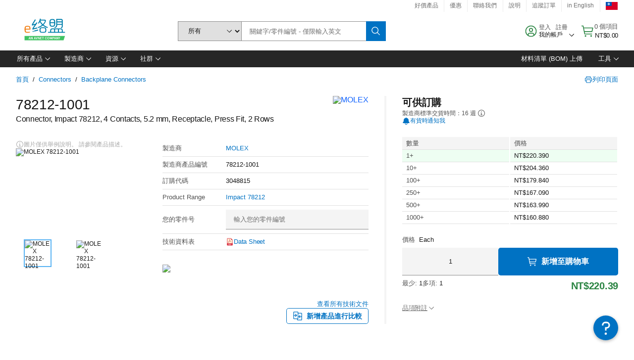

--- FILE ---
content_type: application/x-javascript;charset=utf-8
request_url: https://smetrics.element14.com/id?d_visid_ver=5.5.0&d_fieldgroup=A&mcorgid=106315F354E6D5430A4C98A4%40AdobeOrg&mid=38405223961695937837793296561925509734&ts=1768912250499
body_size: -40
content:
{"mid":"38405223961695937837793296561925509734"}

--- FILE ---
content_type: application/javascript
request_url: https://tw.element14.com/ydjo9IkmkJuw36_wWClAnMM7P5s/EfVELGfcwrLkDm7X/UCkmU25AaAU/XSQRK0/4UeBEB
body_size: 178618
content:
(function(){if(typeof Array.prototype.entries!=='function'){Object.defineProperty(Array.prototype,'entries',{value:function(){var index=0;const array=this;return {next:function(){if(index<array.length){return {value:[index,array[index++]],done:false};}else{return {done:true};}},[Symbol.iterator]:function(){return this;}};},writable:true,configurable:true});}}());(function(){fv();rvb();Svb();var Sw,Rj,qY,BZ,h8,rc,qZ,Ww,vS,nI,wk,mp,qv,zY,ON,BL,kT,Mm,vw,Fn,Es,GN,TD,SI,kM,t9,gW,IY,Em,dR,Dk,l2,Z8,KG,dA,fZ,fw,Zv,mO,V9,vA,nh,SL,Y9,ww,lJ,C0,g9,b0,db,FL,wb,VI,mD,WD,rs,Ap,fN,ZO,cI,vG,sx,r9,GY,FZ,E6,Aj,Ij,zR,Ac,JN,SF,LT,Nj,Qw,H2,Pp,mA,hL,Lk,Bl,mM,gh,pT,Fx,XJ,FR,pD,wm,En,F,xG,pN,Ts,bp,T2,WG,qF,WZ,bb,VT,TJ,DL,xT,Nm,gY,d8,gs,tp,NM,dT,ZM,YA,EV,Hl,PD,Yv,zI,tD,AS,jY,Vk,kV,F6,ST,f9,Q,BT,pv,XL,ZS,XT,kJ,HS,tY,Wm,vx,T6,Cn,wS,Mv,C,LW,Fw,Lv,sN,gL,L6,xl,cZ,AV,kI,js,VL,lA,Xb,LV,Gw,k6,XS,hp,QS,c0,nk,FJ,ln,v9,Gx,vY,U,dI,fF,D2,Pm,Yw,BI,Pb,QD,Dp,Pl,cx,Un,Bh,DI,Yh,JL,RM,UZ,qn,EJ,Xv,vk,E,fb,jj,Am,PO,PS,bx,UM,ZD,K6,H8,gD,V0,zG,PG,rO,lT,dV,E8,vF,gb,Ll,FD,bN,TA,Hm,fL,ER,Rc,qA,lF,vJ,lk,Cm,mk,Ds,CN,mb,b6,Yl,cw,hx,lv,Kj,vl,SJ,F8,Vv,Hk,X8,I0,Jp,Y0,NA,dj,MF,Pc,nM,xh,Gb,OM,Qx,TS,XG,WR,LJ,gZ,dp,DA,qL,UO,J,z9,gp,P6,RA,pO,dv,Th,Ws,fM,Y8,OI,Q0,b9,wO,Rv,z6,hA,I6,mY,Lm,wc,K0,TT,Nx,fI,AA,Lh,zM,nD,Hp,cc,fD,qj,NY,Ak,QR,Om,PZ,QL,LL,Wn,jk,bY,k9,EN,jV,vW,J0,DF,Qb,cW,fR,KJ,vs,wh,Ns,zn,nw,CA,dn,OJ,kY,EW,Zs,X9,kA,Q6,LN,US,m2,IL,AZ,rW,bn,pF,Xn,GJ,AW,Vw,rZ,YO,zs,tv,KD,LO,wZ,Cs,CR,Eh,vn,gw,Uj,kj,F2,UR,w2,Ks,dk,Zm,dZ,nG,rJ,pZ,jh,Kv,AO,hG,S8,zZ,zk,qD,k8,Bn,fs,kL,Rn,DT,Qj,r8,Up,hO,Sc,Np,FM,nA,O2,KT,MJ,U6,Jj,XF,gv,Fm,kl,pw,xZ,wN,Bj,mv,q,QI,Nb,DS,ZW,S9,ZT,TR,qm,xV,IO,Bk,Xp,QN,tL,n6,n8,r0,f0,vh,TF,HR,hv,As,j2,Jh,Db,Ew,Tc,Fk,cm,Tk,V,ZV,Cv,YS,hS,CW,RJ,Tv,tZ,S6,T,IR,rA,wA,SY,VD,Zx,kN,PW,tm,MS,bT,AT,Fb,V6,PR,BG,PA,Gm,QJ,MT,BY,YN,WS,Vl,vp,vm,rR,hl,AY,ZN,Vs,WW,nO,Jc,QO,C8,LY,TM,m6,sS,Ob,Mn,nZ,lS,Dx,fS,DZ,jw,UT,zl,Fh,bA,Ox,Ab,vR,jR,Mw,Lc,m8,mR,MV,T8,M0,JD,E0,mm,zA,QW,NW,bw,RV,Xk,S2,M9,jM,OZ,Ej,sR,lj,NF,Xm,OL,kw,Sp,j8,Cj,kS,R6,pY,Cc,xL,qw,dO,NT,JW,lI,Ck,AR,WL,vD,Gj,Vx,dW,Tj,fV,VR,OW,hZ,sw,Gv,Ul,OA,CL,Jn,AJ,Sn,dc,PV,p8,Mj,tI,sG,zb,kx,CJ,fA,Ch,wI,dY,ks,dM,jD,HI,bW,Xc,II,UF,MR,sb,hD,LS,AF,ZY,OG,Tp,D8,VS,IW,Zj,bR,sV,zJ,kG,fW,xs,YG,Nc,Aw,cs,QG,qJ,x8,V2,cn,l6,jA,X6,ZI,tb,qG,PN,ZJ,WT,nJ,Dn,LI,ZG,EA,Xh,HV,zS,bk,Yn,Gn,lh,q0,gl,NO,rw,mN,B6,dh,GG,DW,FF,SW,El,UI,Rx,RN,hW,Vn,k2,FT,k0,MD,UA,tw,cA,T9,tR,Pk,tM,JI,Vh,J8,n2,Lx,KM,sZ,Ic,f2,VZ,z2,Ec,kh,JJ,ZL,tA,pm,MA,MI,RT,XA,Dh,NZ,pV,RS,W8,Sx,r2,nj,Kw,Iw,TG,KY,z8,m0,WY,kO,OS,KR,Sh,Bw,kn,v6,xF,Jm,WJ,CD,QM,Rw,qk,rb,Bb,OD,SN,VN,YD,GW,wR,g2,Ol,MZ,c6,x0,BW,Yb,JR,O0,Ih,Oj,ds,nV,rL,c2,cN,Ah,In,lZ,W0,zm,gm,UW,Z2,Mk,nn,jI,C9,Q2,JM,D6,Fj,Wx,TZ,lc,pR,tG,Bs,Av,mV,K2,VM,KL,ZA,KF,pW,wx,GO,qs,dN,HO,ls,EZ,c8,dw,gS,JO,sD,xw,mh,Xw,hI,Jv,AL,G0,pA,Uc,Ow,VJ,Y,rn,wJ,XR,qN,Uh,UN,G,lR,z0,BM,lw,Qh,QZ,nb,OO,dG,cM,Z,T0,wn,OT,Mx,w0,pS,FY,qp,Tw,Ib,bV,tV,Ys,nW,Vp,DD,gF,jc,G6,Ex,RW,cT,gV,CT,hn,V8,zw,cG,qS,Jx,Wh,LZ,Fc,lG,YL,zc,n0,zT,hh,DO,K8,YF,Oc,Cw,ms,gR,vT,Dw,BA,rj,SD,HF,zW,Lj,kv,FV,mG,Kn,lm,Kh,s6,Yj,TV,IT,Lp,hT,mx,Ps,kZ,CV,ET,Xj,N9,Km,lV,gJ,Hs,tS,DG,vZ,QF,UJ,KI,rT,Gc,QT,rp,HY,HT,Tx,f6,Sj,HJ,Op,R0,Yc,gc,Ms,jx,AN,xW,Ep,Ix,bc,ll,JS,wl,Dv,pj,s8,dD,jl,B9,CZ,PM,cp,qc,fJ,AI,Mh,TW,Wc,nm,wG,w6,Xs,Nl,xI,EM,Hj,Zc,sM,XW,cJ,wD,ZZ,sJ,mJ,lY,JY,Wl,BN,On,YR,Nh,nY,Zh,L2,xM,JZ,pL,kR,FW,mn,bs,RO,XI,vL,Nw,hJ,JT,g8,ML,HZ,MG,wT,P9,VY,lp,BR,pG,VV,Bc,FO,JA,Rh,HM,WM,W6,tj,lx,sT,hF,n9,dx,ph,M2,tk,SV,Nk,lN,tl,Jw,MW,S0,wv,Rk,DV,zL,SG,Us,pb,hM,f8,mZ,rI,gx,Jk,Gp,v8,JF,HN,Ax,Q8,GR,rF,zD,zF,np,w,Dj,UL,N,xO,Cp,vN,rN,BJ,Cb,nc,hk,th,hV,Pw,b8,Hx,NR,sW,Pn,GV,tF,DJ,pI,NG,KV,WV,Sb,KZ,ws,cV,gI,hN,xx,hs,jp,gT,nF,wj,Qv,zv,p2,FI,A2,RR,IZ,fY,hb,kD,wL,Bp,mj,F9,tW,hR,Lw,B2,Oh,sp,Yk,KO,tJ,Is,cl,XN,HA,Js,SZ,BF,bO,x6,d9,Ub,mF,QA,qR,R8,l8,jJ,ED,xc,Zb,rV,Pj,TN,Qk,GT,sj,wW,WA,nx,c9,fk,UV,LM,N8,VA,Tn,ZR,GA,YT,xm,fj,sI,EO,rk,nv,NJ,cL,Uk,rl,g6,sF,Mb,vv,vj,C6,LA,LD,wM,Xl,Ls,lW,GI,MY,Y2,gn,gO,JG,rh,Y6,VW,G2,Bm,jb,Nn,Sk,DM,mL,Gk,jF;var Zk=function(){return LR.apply(this,[tF,arguments]);};var XV=function(zN){return !zN;};var P8=function vV(sA,B8){'use strict';var xN=vV;switch(sA){case Bl:{var xA=B8[Sl];CI.push(Os);var gj;return gj=xR(np,[bJ()[zV(O8)].call(null,O8,mW,jb,Ss),xA]),CI.pop(),gj;}break;case z0:{var kk=B8[Sl];CI.push(xJ);var Qc=bm[xj()[Ok(tN)].apply(null,[Vc,px,qm,mT])](kk);var bZ=[];for(var Fs in Qc)bZ[bJ()[zV(JV)](Ik,tn,QG,Mc)](Fs);bZ[GZ()[DN(A8)].apply(null,[tN,RI,NN,ck,Gh,Wk])]();var OV;return OV=function sh(){CI.push(KW);for(;bZ[ps()[WN(Ln)].call(null,qW,fT,d9)];){var zh=bZ[xj()[Ok(RZ)].call(null,pn,M8,n6,XV(XV(Ln)))]();if(qI(zh,Qc)){var jT;return sh[ps()[WN(JV)](IA,Ph,JF)]=zh,sh[Yx()[bj(SR)].apply(null,[ss,gk,JV])]=XV(NI),CI.pop(),jT=sh,jT;}}sh[Yx()[bj(SR)](ss,Hh,JV)]=XV(Ln);var YV;return CI.pop(),YV=sh,YV;},CI.pop(),OV;}break;case zv:{return this;}break;case mp:{var zj=B8[Sl];var jZ;CI.push(U8);return jZ=zj&&NV(xj()[Ok(JV)](SA,jW,X6,jN),typeof bm[bJ()[zV(IA)](Mc,IJ,c6,qh)])&&vc(zj[bJ()[zV(Hn)](YW,Rs,I6,Uw)],bm[bJ()[zV(IA)](FA,hw,c6,qh)])&&Zn(zj,bm[bJ()[zV(IA)](XV(Ln),pJ,c6,qh)][bJ()[zV(tN)].apply(null,[xn,Hh,Ab,sn])])?GZ()[DN(IJ)].call(null,q8,gN,XV([]),YI,Ln,bI):typeof zj,CI.pop(),jZ;}break;case RO:{var qV=B8[Sl];var nR=B8[zO];var G8=B8[ID];return qV[nR]=G8;}break;case HM:{var wV=B8[Sl];CI.push(xJ);var DR;return DR=wV&&NV(xj()[Ok(JV)](Rs,jW,P6,XV(XV({}))),typeof bm[bJ()[zV(IA)](FA,IV,DO,qh)])&&vc(wV[bJ()[zV(Hn)].call(null,qT,tn,FM,Uw)],bm[bJ()[zV(IA)](XV(XV([])),XV(Ln),DO,qh)])&&Zn(wV,bm[bJ()[zV(IA)].call(null,RI,IV,DO,qh)][bJ()[zV(tN)](KN,QV,VY,sn)])?GZ()[DN(IJ)](q8,KN,L8,YI,Ph,OR):typeof wV,CI.pop(),DR;}break;case ID:{var WI=B8[Sl];CI.push(hj);var gA=bm[xj()[Ok(tN)](fh,px,NF,t8)](WI);var Hc=[];for(var cj in gA)Hc[bJ()[zV(JV)](tT,NN,G0,Mc)](cj);Hc[GZ()[DN(A8)](tN,kW,mw,ck,Gs,Wj)]();var Vj;return Vj=function vI(){CI.push(xn);for(;Hc[ps()[WN(Ln)].apply(null,[MN,fT,XZ])];){var YZ=Hc[xj()[Ok(RZ)].apply(null,[hw,M8,YJ,XV({})])]();if(qI(YZ,gA)){var BV;return vI[ps()[WN(JV)].call(null,IA,Ph,nm)]=YZ,vI[Yx()[bj(SR)](U9,Ik,JV)]=XV(NI),CI.pop(),BV=vI,BV;}}vI[Yx()[bj(SR)](U9,RI,JV)]=XV(nT[Ss]);var An;return CI.pop(),An=vI,An;},CI.pop(),Vj;}break;case np:{CI.push(KA);var Qs;return Qs=Ek()[Hw(Rs)].apply(null,[pk,tn,RS]),CI.pop(),Qs;}break;case cm:{var mI=B8[Sl];var dJ=B8[zO];var Kc=B8[ID];return mI[dJ]=Kc;}break;case kl:{CI.push(I8);this[Yx()[bj(SR)].call(null,WL,XV({}),JV)]=XV(Ln);var Dc=this[bJ()[zV(jn)](Qn,cR,L2,nN)][Ln][HW()[TI(Uw)](Kk,XV(XV({})),JV,gk,gm)];if(vc(Yx()[bj(mw)](Rc,YW,FN),Dc[EI()[PJ(JV)](XV(XV({})),xk,mT,Uw,rV,Zw)]))throw Dc[Zn(typeof IN()[PT(NN)],bh([],[][[]]))?IN()[PT(l4)](Y8,Eg,VH):IN()[PT(Ss)](x4,t8,XV(XV(NI)))];var Wr;return Wr=this[Zn(typeof Yx()[bj(t8)],bh('',[][[]]))?Yx()[bj(qT)](BR,cr,Eg):Yx()[bj(YX)](px,SR,F5)],CI.pop(),Wr;}break;case K6:{var Bt=B8[Sl];return typeof Bt;}break;case AD:{return this;}break;case OS:{var Xz=B8[Sl];var C3=B8[zO];var NB=B8[ID];CI.push(Gr);Xz[C3]=NB[ps()[WN(JV)](XV([]),Ph,Mx)];CI.pop();}break;case r0:{var YE;CI.push(ht);return YE=Ek()[Hw(Rs)].apply(null,[jW,tn,tE]),CI.pop(),YE;}break;case tG:{return this;}break;case Av:{CI.push(AX);this[Yx()[bj(SR)](wt,A5,JV)]=XV(nT[Ss]);var K1=this[bJ()[zV(jn)].call(null,hw,Uw,TX,nN)][Ln][HW()[TI(Uw)](Kk,XV(NI),JV,Ss,SH)];if(vc(Yx()[bj(mw)].apply(null,[GK,JV,FN]),K1[EI()[PJ(JV)](jW,xk,Zd,Uw,l5,RZ)]))throw K1[Zn(typeof IN()[PT(t8)],bh('',[][[]]))?IN()[PT(l4)](El,Eg,Tf):IN()[PT(Ss)].call(null,TP,kd,qW)];var sC;return sC=this[Yx()[bj(qT)].call(null,jA,Tf,Eg)],CI.pop(),sC;}break;case tL:{var Wd=B8[Sl];var Rq=B8[zO];var mr=B8[ID];CI.push(dg);try{var GC=CI.length;var zH=XV([]);var Cz;return Cz=xR(np,[EI()[PJ(JV)].apply(null,[fT,xk,Mz,Uw,Nt,Mc]),ps()[WN(Mz)](pn,YX,df),IN()[PT(l4)](qj,Eg,XV({})),Wd.call(Rq,mr)]),CI.pop(),Cz;}catch(UP){CI.splice(Of(GC,NI),Infinity,dg);var KP;return KP=xR(np,[EI()[PJ(JV)](XV({}),xk,XV(Ln),Uw,Nt,SB),Yx()[bj(mw)].apply(null,[hr,XV([]),FN]),IN()[PT(l4)](qj,Eg,XV(XV({}))),UP]),CI.pop(),KP;}CI.pop();}break;case QM:{var qX=B8[Sl];var jd;CI.push(Pf);return jd=xR(np,[bJ()[zV(O8)].apply(null,[Uw,l4,Th,Ss]),qX]),CI.pop(),jd;}break;case dp:{var Ng=B8[Sl];var kf=B8[zO];CI.push(vB);var rC;var q4;var n1;var ZP;var PP=Ek()[Hw(IA)].call(null,f5,xf,IX);var pH=Ng[IN()[PT(Ph)].call(null,nB,nK,tr)](PP);for(ZP=Ln;jE(ZP,pH[ps()[WN(Ln)](Mq,fT,xE)]);ZP++){rC=NK(GX(Aq(kf,Hn),nT[Uw]),pH[ps()[WN(Ln)](HX,fT,xE)]);kf*=nT[Rr];kf&=nT[q8];kf+=nT[tN];kf&=nT[Hn];q4=NK(GX(Aq(kf,nT[NI]),nT[Uw]),pH[ps()[WN(Ln)](XV(XV({})),fT,xE)]);kf*=nT[Rr];kf&=nT[q8];kf+=jL[IN()[PT(IA)](LA,f5,wr)]();kf&=nT[Hn];n1=pH[rC];pH[rC]=pH[q4];pH[q4]=n1;}var s5;return s5=pH[Vd()[Jq(Uw)].apply(null,[VH,Uw,cs,B4,fE])](PP),CI.pop(),s5;}break;case DG:{var Lt=B8[Sl];return typeof Lt;}break;case n2:{return this;}break;case t9:{return this;}break;case mL:{var sX=B8[Sl];var w4=B8[zO];var M4=B8[ID];CI.push(lt);sX[w4]=M4[ps()[WN(JV)](Hh,Ph,BW)];CI.pop();}break;case mG:{var A4=B8[Sl];CI.push(mf);if(Zn(typeof A4,IN()[PT(gN)](fN,M8,tN))){var T1;return T1=Ek()[Hw(IJ)].apply(null,[JB,VH,FW]),CI.pop(),T1;}var QP;return QP=A4[ps()[WN(mw)].call(null,hw,Vf,vR)](new (bm[Yx()[bj(RZ)](rp,Eg,nE)])(xj()[Ok(Mg)](SA,Mc,QG,Df),IN()[PT(Df)].call(null,cn,RI,l4)),ps()[WN(KN)].call(null,XV([]),Hh,Fk))[ps()[WN(mw)].apply(null,[Df,Vf,vR])](new (bm[Yx()[bj(RZ)].call(null,rp,TE,nE)])(Yx()[bj(Mc)].apply(null,[bW,dP,EH]),IN()[PT(Df)].apply(null,[cn,RI,Zd])),ps()[WN(NN)].call(null,Ph,pJ,W8))[ps()[WN(mw)].call(null,pJ,Vf,vR)](new (bm[Yx()[bj(RZ)](rp,xt,nE)])(Ek()[Hw(xt)](qz,dH,xZ),IN()[PT(Df)](cn,RI,g3)),bJ()[zV(Vc)](Nf,Nf,EW,vB))[ps()[WN(mw)](XV(XV(NI)),Vf,vR)](new (bm[Yx()[bj(RZ)].apply(null,[rp,bg,nE])])(xj()[Ok(Pz)].apply(null,[Vc,L8,jk,XV({})]),IN()[PT(Df)](cn,RI,XV(Ln))),Yx()[bj(QV)](Mw,Rs,Yr))[ps()[WN(mw)](nK,Vf,vR)](new (bm[Yx()[bj(RZ)](rp,Mz,nE)])(Yx()[bj(nE)](Mx,Pz,F5),Zn(typeof IN()[PT(Rr)],'undefined')?IN()[PT(Df)](cn,RI,sd):IN()[PT(Ss)](Jr,f1,SR)),p1()[P1(Uw)].apply(null,[Gs,mh,hw,XV(XV([])),k5,Ss]))[ps()[WN(mw)](Tf,Vf,vR)](new (bm[Yx()[bj(RZ)](rp,IJ,nE)])(xj()[Ok(jn)](g3,Zd,NZ,Ik),IN()[PT(Df)](cn,RI,Vc)),IN()[PT(xt)](Ys,YX,t8))[ps()[WN(mw)].apply(null,[fT,Vf,vR])](new (bm[Yx()[bj(RZ)](rp,f5,nE)])(ps()[WN(SR)].call(null,JV,pP,pZ),IN()[PT(Df)].call(null,cn,RI,XV(NI))),Zn(typeof Ek()[Hw(Ph)],bh([],[][[]]))?Ek()[Hw(RI)](YW,BH,JI):Ek()[Hw(NI)].call(null,TE,Dr,Az))[ps()[WN(mw)](Gs,Vf,vR)](new (bm[Yx()[bj(RZ)](rp,sd,nE)])(bJ()[zV(YI)].apply(null,[XV(XV(NI)),FN,QW,gz]),IN()[PT(Df)](cn,RI,XV([]))),IN()[PT(RI)].call(null,zW,fT,Gh))[bJ()[zV(RI)](XV(XV(NI)),XV(XV(NI)),KI,Ik)](nT[Ss],EH),CI.pop(),QP;}break;case R0:{return this;}break;case w2:{CI.push(ZK);this[Yx()[bj(SR)](FX,mW,JV)]=XV(Ln);var hq=this[bJ()[zV(jn)](Nf,RI,FE,nN)][Ln][HW()[TI(Uw)].apply(null,[Kk,Vc,JV,fT,cE])];if(vc(Yx()[bj(mw)](G1,pk,FN),hq[EI()[PJ(JV)](XV([]),xk,YI,Uw,xE,qT)]))throw hq[IN()[PT(l4)](Cw,Eg,fh)];var Td;return Td=this[Yx()[bj(qT)].apply(null,[Ih,Yr,Eg])],CI.pop(),Td;}break;case Mb:{var UE=B8[Sl];var XP=B8[zO];var Cg=B8[ID];CI.push(D1);try{var NX=CI.length;var Jt=XV([]);var C5;return C5=xR(np,[EI()[PJ(JV)].call(null,Tf,xk,Ss,Uw,rH,SR),ps()[WN(Mz)](FA,YX,PH),IN()[PT(l4)].call(null,mV,Eg,hw),UE.call(XP,Cg)]),CI.pop(),C5;}catch(Dt){CI.splice(Of(NX,NI),Infinity,D1);var E1;return E1=xR(np,[EI()[PJ(JV)].call(null,f5,xk,vB,Uw,rH,NN),Yx()[bj(mw)](sH,fh,FN),IN()[PT(l4)](mV,Eg,Zw),Dt]),CI.pop(),E1;}CI.pop();}break;case C6:{var s4=B8[Sl];CI.push(dq);var Yd=bm[xj()[Ok(tN)](XV({}),px,Is,XV(XV(Ln)))](s4);var Z4=[];for(var jf in Yd)Z4[bJ()[zV(JV)].apply(null,[SR,hw,hZ,Mc])](jf);Z4[Zn(typeof GZ()[DN(Hn)],'undefined')?GZ()[DN(A8)](tN,hw,bg,ck,tT,FC):GZ()[DN(gN)](sP,TE,Eg,UX,XV(XV([])),Y3)]();var p5;return p5=function Ir(){CI.push(gt);for(;Z4[ps()[WN(Ln)].call(null,fT,fT,Zs)];){var zx=Z4[vc(typeof xj()[Ok(RZ)],'undefined')?xj()[Ok(A8)].call(null,XV({}),Uw,hH,Ln):xj()[Ok(RZ)].call(null,XV(XV([])),M8,CR,tr)]();if(qI(zx,Yd)){var x3;return Ir[ps()[WN(JV)](KN,Ph,KJ)]=zx,Ir[Zn(typeof Yx()[bj(qW)],'undefined')?Yx()[bj(SR)](FJ,O8,JV):Yx()[bj(YX)](q1,tn,U5)]=XV(NI),CI.pop(),x3=Ir,x3;}}Ir[Yx()[bj(SR)](FJ,Mc,JV)]=XV(Ln);var wB;return CI.pop(),wB=Ir,wB;},CI.pop(),p5;}break;}};var Lr=function(){return bm["Math"]["floor"](bm["Math"]["random"]()*100000+10000);};var Ar=function(){return LR.apply(this,[QM,arguments]);};var j1=function(){return ["\x6c\x65\x6e\x67\x74\x68","\x41\x72\x72\x61\x79","\x63\x6f\x6e\x73\x74\x72\x75\x63\x74\x6f\x72","\x6e\x75\x6d\x62\x65\x72"];};var g5=function(){if(bm["Date"]["now"]&&typeof bm["Date"]["now"]()==='number'){return bm["Date"]["now"]();}else{return +new (bm["Date"])();}};var kz=function(zE){var RP=zE[0]-zE[1];var Xg=zE[2]-zE[3];var t5=zE[4]-zE[5];var Sf=bm["Math"]["sqrt"](RP*RP+Xg*Xg+t5*t5);return bm["Math"]["floor"](Sf);};var DP=function(){O1=["\t[BMR\n00V1P2(S3T=","II","Q<3","X70U","<N",".K3R .S]M(N","cx.h>\f}","1/Y`","_+ONY\vZ","6Z48C&_","e","[L","(1Z<I!","\f$-K","S:","(}","]N1","6Z48~m[\x00Z"," H4<|_","\fgk\f","afi=j6`Y4`/dP6#k*","2/Qn28S\x00A ","[L9ZT","Q","*\\;<","0^S>55M=M=","\x3fWa(\x3fR;T","=X8:",")/t","N#1","M.7Va:9V&I;R<DJ))Q3<\\","D <NG","$","\\X\x00 ","j\\\x00,]+QJ:4P<e\"J","","6K\x07K","\t27\\\f","1\x3fT","6Jg","N>\x001","! \\:/o\f\\0[5/^>\x00Y\n\x405*P\v60V","3^>","\rA6","MY>","K6[\v","X:4S+","%R5\n",">4M","P%>Ih]Z$I\vH.AI/s\r>1Q>d=>m7QQFo%k\x07B","\\\\\x070[\f#]_$l+S \x00M\\6","Q$A8ZM(N\vw-W\\[(/J1T!\b\rAW[,J%8Z2.K3N7Y4*\x407Z%yLW\\>V4K7R5[OW+%+YWQ98\\&StMQ3[_6yc/S91;T1\bJ\f\\d^l2-P","4_\r\x40Ve];5W]7.LrA\'Z[W1W9","6\tm(","_\x3f/Z!S","JW","l4g=0","![#8a","m\nBO7R01L\\\'R.pv<","v=","Q\x00[J","7]r4","9;Y!C&P OW\x00$M","0$|=D1","\"D1","Z7M","45Z ","k\x40I=","[[,J","kH28h=R\x3f}\f\x40M,P%","#(N33K=M5\t",")LGZQ\r<<J.Y2)M3T=","ZOm7Q\v#5]*R","75N2\tY$[(4P<",")N\r8-W#(","$8;RJ{18Q7R5L>","4M<",".]ZT(2","(Fm\f","[W,S","Rg]\x3f+N\n#\rA\f","`","","KJ","","JMR: P","","/Y[3X&H","\x00BP+J720_","\v\r\\\x07\\P\x00 L $:J\x07J(Q1","\'M\nAW%1Q\r6>]","N1","7X1J\n\x40^",";N0q","S _K","^7I;PO","\x07h:K ","L(^\x3fE","Q\nM\\#w","O:W\x00E","L$6T\nZ)V=N\'","$V\\\\&*W#yzI(/L!ZW\r","\'\nI\r","A#\bN","Y#\r]S>/FE5L%AK70J\'6K\b","J48h7B[7\\X.W0\x40N/2Q","V\x00","","Y\b","#-HFX","P3<l\x07[","]","9M;V1\b","=W6K/0^&I;","MOgk","M\v/^\x3fi:\fR\nJ","\'KB\r","[KW","_1SE&\tQ\r","O O0J","=]P>&/P\"E&","=Q\x07R:","u,1N\v/","o",",bs","^1{24]M^\x3fE","V\v#)","H:E1","-Qd48","J&VM+M87","M\x40Z","O7","O","k\x07\f","H7B\x3fH\n]P,R# [P<","\x00OU0R#<~,","1L=","dG|","OP Z>\'+y\f4P/","\'N","X2.K","W","W1","MZi*J# H8X","FXL!8L#Q03","#<T",">A\'","]w","","O2","\r2(MJ\f6ZO7","=hJTUN`wq^PF","0V\x3fE\x00\x07[","EX"];};var YB=function(pz){var BK=1;var g4=[];var Rt=bm["Math"]["sqrt"](pz);while(BK<=Rt&&g4["length"]<6){if(pz%BK===0){if(pz/BK===BK){g4["push"](BK);}else{g4["push"](BK,pz/BK);}}BK=BK+1;}return g4;};var NK=function(Qt,Sr){return Qt%Sr;};var Q4=function(sE,b4){return sE<<b4;};var Bx=function(){return ["+\x3f(BS","T{","$D\"\f.","+JHO","\x00)\r","\x07\"","+[ !S","B--Z, $u;\f",".","","&\t) c","$*\x07H5hT&\f2UX>\x07.\x07(NO^p\b9V\x07R-$=A\"K(","*",">\r;DI^\x07","\f6H.I\t\r SDU\x00p#.^1<^&A$/E\r\'\f",",\x40\f-8","\vr","H#.\rB%C(\r","5-E$\f","\f&\x40\r\'\"RD","%","3","F","QZ\x07$","\f","U,0IH4bLJ~","3-V-2!U","3U\n.\f>","D).\\","s,\x00,UX\t%=BS<5\v;","xNk\rI|/)C \tI#N.4j","<BLT5","P9\nS;%O./","\"NDU\x00\t","","h9\x007S,>=EHU9\t,)6","C","\x003D>\'+","lT->\b3E-+;SNK8(,%J\".[","|","\f+K\x40B\"GT(\'Yi/\r\'H","`K<t$<B9","tG|","F#:B9\v","-NUB","#\x40\'9\" SNV","X5\x3f","#\"\bS$","\bK-","N2!U \b9r\f*/","$.Q,\x006D,2/","ATU$$","N^","[\'","!\x00\r","_<,B!R%"," 8G,*(H/","5z\x3f","%Y\b$>","\x00.9U.<X=\fG","LH\x00","B5\r[,\x074R:2=+\x00FL^","&","\x00\n+","\'","1:R\x3f","(/\ft","MT1\"\x07","U&7.","&!N%,R\'","4=\nB\f-Z&\r","#\x074","=D","%-A D)O$","B#,E \t","^:+3U/","-L\b\x07>","2x","\b%R\" D=","\x3f","#9",">67D/#+U~H\";6A4&T=\x07","3D/","%-A%","B5\x00^.$\x074S;\"RDH","E\f$","1\"\bS.:","1/\bU$\vX\'2D(","JNA&$\fU\'Y\')N","(\x07A(/B;%","m",",/QH\\$\b9","4D\x00\x3f\b8\x07/","9\n\"\v:BBO\"","$D6*/","PHS",")\r SHU5","U(<V+","\'\x00","\b(B/<","\n-DX-\fBNDL\"","\f\x3f",";U",",\'M\n\x07%B\f\"$","!\nS","\\H>$6C <VkE","\nH,8[,\v\r","1(B3)C  .B>\r#\f)`SZ92","G,\r\f\x003R$\x079","\n,D9=#+HTO","\x00T)y","%1:UHU","c\f\'5(d9","z6#0.o\b|2/&p*=4xa2/\x40)!]\"\f\x07/Q\t9>8PYB`VyE]wpPJ","\x3f!M","\v>\r)R","\t\b2b/\f","/*HVU","2<V*","-FMW\'5\v.\x00R,","=D,+:\bD;:#+","3.t5\'G\r/B\'","%-ORO\"",",\'B:7O","H\'","!HU"," \fA\x07/UX*I<\"NE>&VF-=Ri\x07I4X\b.I\x07<JHH\x079\b%8\bJ$","CVY$\'B5:N","$H4;R-\x07","W.8","S(.H\n\x3f","C$$","F3/R=","OD$9H3hS&I.N\fk8\r8NE^T1Gl","\'\b<","-)","/\"","\x3f\t\'\bC$&S",">\'","\r+/","BT69,J ![\b%R\v","T5\t","\"WIZ","z 3N\x3fI(NB^T=Iw-=Pd","G&%S\r;","6V)\r8\v8BSd\x073\"x\'&","*W","S):#Yd\x07\x007U\v\fkEz+Cw>.","5\'b9\x40\v.","\x00.+F5<R;","dDzE","T=\x00(X"];};var vc=function(Jg,d4){return Jg===d4;};function fv(){jL=Object['\x63\x72\x65\x61\x74\x65']({});if(typeof window!==''+[][[]]){bm=window;}else if(typeof global!==''+[][[]]){bm=global;}else{bm=this;}}var C4=function(Nd,m4){var qt=bm["Math"]["round"](bm["Math"]["random"]()*(m4-Nd)+Nd);return qt;};var rg=function(IB,tg){return IB^tg;};var RH=function(Xx){return void Xx;};var vH=function(Wt,nX){return Wt>nX;};var CC=function k3(Or,Zz){var GH=k3;while(Or!=gl){switch(Or){case Bm:{return LR(vv,[rz]);}break;case xL:{Or=Mm;if(jE(Gq,V4.length)){do{var Lq=jH(V4,Gq);var A1=jH(K5.CF,pt++);kX+=LR(lm,[n4(GX(Gt(Lq),A1),GX(Gt(A1),Lq))]);Gq++;}while(jE(Gq,V4.length));}}break;case Y2:{Or=gl;if(jE(wd,c4[Hg[Ln]])){do{p1()[c4[wd]]=XV(Of(wd,Ph))?function(){JK=[];k3.call(this,vD,[c4]);return '';}:function(){var Dd=c4[wd];var cf=p1()[Dd];return function(Q3,W5,BE,xr,R5,hf){if(vc(arguments.length,Ln)){return cf;}var sf=k3.call(null,gb,[Ik,W5,Nf,jN,R5,hf]);p1()[Dd]=function(){return sf;};return sf;};}();++wd;}while(jE(wd,c4[Hg[Ln]]));}}break;case M9:{Or+=lY;while(vH(g1,Ln)){if(Zn(tK[sq[Ss]],bm[sq[NI]])&&k1(tK,Q5[sq[Ln]])){if(NV(Q5,Vr)){kt+=LR(lm,[Cd]);}return kt;}if(vc(tK[sq[Ss]],bm[sq[NI]])){var WE=Pr[Q5[tK[Ln]][Ln]];var Lz=k3(Fb,[WE,g1,tK[NI],Nf,bh(Cd,CI[Of(CI.length,NI)])]);kt+=Lz;tK=tK[Ln];g1-=xR(HM,[Lz]);}else if(vc(Q5[tK][sq[Ss]],bm[sq[NI]])){var WE=Pr[Q5[tK][Ln]];var Lz=k3(Fb,[WE,g1,Ln,l4,bh(Cd,CI[Of(CI.length,NI)])]);kt+=Lz;g1-=xR(HM,[Lz]);}else{kt+=LR(lm,[Cd]);Cd+=Q5[tK];--g1;};++tK;}}break;case MG:{var kH=Zz[LF];if(vc(typeof Kx,Hg[YX])){Kx=JK;}var Ag=bh([],[]);Or+=V9;Ot=Of(S3,CI[Of(CI.length,NI)]);}break;case tp:{for(var hK=Ln;jE(hK,IC[Zr[Ln]]);++hK){GZ()[IC[hK]]=XV(Of(hK,gN))?function(){Rf=[];k3.call(this,G2,[IC]);return '';}:function(){var sB=IC[hK];var FB=GZ()[sB];return function(DH,XH,jz,wX,Pt,Px){if(vc(arguments.length,Ln)){return FB;}var Mf=k3(AD,[DH,O8,SB,wX,dr,Px]);GZ()[sB]=function(){return Mf;};return Mf;};}();}Or+=Zb;}break;case JS:{Or-=K2;while(k1(xq,Ln)){var QX=NK(Of(bh(xq,kq),CI[Of(CI.length,NI)]),MC.length);var VX=jH(Ux,xq);var nt=jH(MC,QX);rz+=LR(lm,[GX(Gt(GX(VX,nt)),n4(VX,nt))]);xq--;}}break;case gO:{return I5;}break;case Xp:{Or+=mF;var tP=k3(XF,[]);var Ut=fx?bm[vc(typeof IN()[PT(IJ)],'undefined')?IN()[PT(Ss)](lB,vP,Uw):IN()[PT(Ln)](n9,qW,jn)]:bm[vc(typeof xj()[Ok(Uw)],'undefined')?xj()[Ok(A8)](fT,Ct,GE,wr):xj()[Ok(Ln)](q8,QV,QD,YX)];for(var KX=Ln;jE(KX,nq[ps()[WN(Ln)](XV(XV({})),fT,HO)]);KX=bh(KX,NI)){YK[bJ()[zV(JV)].apply(null,[mT,dP,RE,Mc])](Ut(tP(nq[KX])));}var fK;return CI.pop(),fK=YK,fK;}break;case K2:{var ld=Zz[AD];var GB=Zz[LF];if(vc(typeof Kf,Zr[YX])){Kf=Rf;}Or+=Jv;var I5=bh([],[]);V1=Of(GB,CI[Of(CI.length,NI)]);}break;case ZO:{Or=gO;while(vH(DK,Ln)){if(Zn(bK[Zr[Ss]],bm[Zr[NI]])&&k1(bK,Kf[Zr[Ln]])){if(NV(Kf,Rf)){I5+=LR(lm,[V1]);}return I5;}if(vc(bK[Zr[Ss]],bm[Zr[NI]])){var QC=pg[Kf[bK[Ln]][Ln]];var NH=k3.call(null,AD,[DK,QC,sd,bK[NI],XV([]),bh(V1,CI[Of(CI.length,NI)])]);I5+=NH;bK=bK[Ln];DK-=xR(Pp,[NH]);}else if(vc(Kf[bK][Zr[Ss]],bm[Zr[NI]])){var QC=pg[Kf[bK][Ln]];var NH=k3(AD,[DK,QC,tT,Ln,q8,bh(V1,CI[Of(CI.length,NI)])]);I5+=NH;DK-=xR(Pp,[NH]);}else{I5+=LR(lm,[V1]);V1+=Kf[bK];--DK;};++bK;}}break;case YO:{Or=gl;for(var Vq=Ln;jE(Vq,At.length);++Vq){ps()[At[Vq]]=XV(Of(Vq,Rr))?function(){return gd.apply(this,[Iv,arguments]);}:function(){var SC=At[Vq];return function(rX,CH,kK){var Fg=w1.call(null,TE,CH,kK);ps()[SC]=function(){return Fg;};return Fg;};}();}}break;case QL:{Or=E;for(var HK=Ln;jE(HK,lK[ps()[WN(Ln)].call(null,Gz,fT,Xl)]);HK=bh(HK,NI)){(function(){var pf=lK[HK];CI.push(A3);var CP=jE(HK,ft);var lf=CP?vc(typeof Ek()[Hw(Ln)],'undefined')?Ek()[Hw(NI)](nK,V5,Hd):Ek()[Hw(Ln)](kW,Gh,jY):bJ()[zV(Ln)](tr,pk,MB,VH);var p3=CP?bm[xj()[Ok(Ln)](XV([]),QV,pY,XV(XV({})))]:bm[Zn(typeof IN()[PT(Ss)],bh('',[][[]]))?IN()[PT(Ln)].apply(null,[T6,qW,cr]):IN()[PT(Ss)].call(null,SP,Zq,XV({}))];var T4=bh(lf,pf);jL[T4]=function(){var G4=p3(vE(pf));jL[T4]=function(){return G4;};return G4;};CI.pop();}());}}break;case E:{Or=gl;CI.pop();}break;case V6:{for(var KH=Ln;jE(KH,Qr[vc(typeof ps()[WN(Rr)],bh([],[][[]]))?ps()[WN(Rr)](tN,D1,rE):ps()[WN(Ln)](VH,fT,ML)]);KH=bh(KH,NI)){var cz=Qr[Ek()[Hw(JV)].apply(null,[Hn,YW,pq])](KH);var Tg=Qz[cz];zd+=Tg;}var zr;return CI.pop(),zr=zd,zr;}break;case Mm:{return kX;}break;case OS:{var F1=Zz[Sl];var Bz=Zz[zO];var CX=Zz[ID];Or=xL;var ng=Zz[Pv];var kX=bh([],[]);var pt=NK(Of(CX,CI[Of(CI.length,NI)]),tT);var V4=EC[ng];var Gq=Ln;}break;case WS:{while(vH(kH,Ln)){if(Zn(P5[Hg[Ss]],bm[Hg[NI]])&&k1(P5,Kx[Hg[Ln]])){if(NV(Kx,JK)){Ag+=LR(lm,[Ot]);}return Ag;}if(vc(P5[Hg[Ss]],bm[Hg[NI]])){var W1=rP[Kx[P5[Ln]][Ln]];var Jz=k3.apply(null,[gb,[Zd,bh(Ot,CI[Of(CI.length,NI)]),W1,SR,P5[NI],kH]]);Ag+=Jz;P5=P5[Ln];kH-=xR(LY,[Jz]);}else if(vc(Kx[P5][Hg[Ss]],bm[Hg[NI]])){var W1=rP[Kx[P5][Ln]];var Jz=k3(gb,[A5,bh(Ot,CI[Of(CI.length,NI)]),W1,wr,Ln,kH]);Ag+=Jz;kH-=xR(LY,[Jz]);}else{Ag+=LR(lm,[Ot]);Ot+=Kx[P5];--kH;};++P5;}Or-=w0;}break;case np:{var ZX=Zz[Sl];K5=function(T3,D5,bf,hB){return k3.apply(this,[OS,arguments]);};return Pd(ZX);}break;case S0:{var lK=Zz[Sl];var ft=Zz[zO];var vE=k3(XF,[]);Or+=I0;CI.push(qH);}break;case wv:{for(var Xf=Ln;jE(Xf,l3[sq[Ln]]);++Xf){Vd()[l3[Xf]]=XV(Of(Xf,Hn))?function(){Vr=[];k3.call(this,J,[l3]);return '';}:function(){var V3=l3[Xf];var Cq=Vd()[V3];return function(lC,tf,X1,kg,TK){if(vc(arguments.length,Ln)){return Cq;}var Yq=k3.apply(null,[Fb,[YW,tf,X1,VH,TK]]);Vd()[V3]=function(){return Yq;};return Yq;};}();}Or-=hG;}break;case dp:{for(var R1=Ln;jE(R1,Ed.length);++R1){xj()[Ed[R1]]=XV(Of(R1,A8))?function(){return xR.apply(this,[M0,arguments]);}:function(){var pC=Ed[R1];return function(ZE,WP,St,B1){var Nr=Zk(mW,WP,St,Gs);xj()[pC]=function(){return Nr;};return Nr;};}();}Or+=gp;}break;case vD:{Or=Y2;var c4=Zz[Sl];var wd=Ln;}break;case G2:{Or=tp;var IC=Zz[Sl];}break;case gv:{Or-=fl;if(jE(PC,Bq[gX[Ln]])){do{HW()[Bq[PC]]=XV(Of(PC,YW))?function(){G5=[];k3.call(this,M0,[Bq]);return '';}:function(){var j3=Bq[PC];var k4=HW()[j3];return function(bz,hg,v4,Af,Er){if(vc(arguments.length,Ln)){return k4;}var r4=LR(Nl,[bz,Yr,v4,fT,Er]);HW()[j3]=function(){return r4;};return r4;};}();++PC;}while(jE(PC,Bq[gX[Ln]]));}}break;case z2:{var Ux=xP[nr];var xq=Of(Ux.length,NI);Or-=g2;}break;case Dp:{return kt;}break;case fb:{Or-=vY;return Ag;}break;case C6:{var Qr=Zz[Sl];var Qz=Zz[zO];CI.push(br);Or=V6;var zd=Ek()[Hw(IJ)].apply(null,[pn,VH,fr]);}break;case XF:{CI.push(MX);var kB={'\x32':vc(typeof Yx()[bj(NI)],'undefined')?Yx()[bj(YX)].apply(null,[qr,Qn,Zf]):Yx()[bj(Ln)](QD,vB,qW),'\x37':Ek()[Hw(Uw)](XV(XV({})),dr,Hz),'\x43':bJ()[zV(Uw)](Hh,l4,O2,IA),'\x47':vc(typeof ps()[WN(YX)],'undefined')?ps()[WN(Rr)](Hh,c1,wr):ps()[WN(Uw)](mT,kW,kM),'\x4a':Ek()[Hw(q8)].apply(null,[XV(XV({})),JV,UM]),'\x56':Yx()[bj(Uw)](df,Bd,Bd),'\x58':Ek()[Hw(tN)](v5,OC,HC),'\x66':IN()[PT(Uw)].call(null,Pl,Rr,Qn),'\x6d':bJ()[zV(q8)].apply(null,[JV,qz,lq,YW]),'\x76':ps()[WN(q8)](XV(XV({})),bC,q0),'\x77':Ek()[Hw(Hn)].apply(null,[tr,Hd,pG])};var M5;return M5=function(jP){return k3(C6,[jP,kB]);},CI.pop(),M5;}break;case NM:{var l1=Zz[Sl];var nr=Zz[zO];var kq=Zz[ID];var MC=xP[ff];var rz=bh([],[]);Or+=OL;}break;case AD:{var DK=Zz[Sl];var Kf=Zz[zO];var Ft=Zz[ID];Or=K2;var bK=Zz[Pv];}break;case J:{var l3=Zz[Sl];Or=wv;}break;case gb:{var qP=Zz[Sl];var S3=Zz[zO];Or=MG;var Kx=Zz[ID];var Ht=Zz[Pv];var P5=Zz[AD];}break;case Fb:{var Q5=Zz[Sl];var g1=Zz[zO];var tK=Zz[ID];var D4=Zz[Pv];var Qd=Zz[AD];if(vc(typeof Q5,sq[YX])){Q5=Vr;}var kt=bh([],[]);Cd=Of(Qd,CI[Of(CI.length,NI)]);Or+=DF;}break;case RO:{var Ed=Zz[Sl];WK(Ed[Ln]);Or+=GG;}break;case cl:{var nq=Zz[Sl];var fx=Zz[zO];CI.push(J1);Or+=vl;var YK=[];}break;case M0:{var Bq=Zz[Sl];var PC=Ln;Or=gv;}break;case qp:{var At=Zz[Sl];qq(At[Ln]);Or-=VD;}break;}}};var O5=function(jK,G3){return jK instanceof G3;};var Pg=function(){return LR.apply(this,[x6,arguments]);};var qI=function(Oq,UC){return Oq in UC;};var Aq=function(U4,YC){return U4>>YC;};var z5=function(EP){var O4=['text','search','url','email','tel','number'];EP=EP["toLowerCase"]();if(O4["indexOf"](EP)!==-1)return 0;else if(EP==='password')return 1;else return 2;};var OK=function(Kt,KK){return Kt*KK;};var BX=function(Ig){if(Ig==null)return -1;try{var x5=0;for(var H4=0;H4<Ig["length"];H4++){var LB=Ig["charCodeAt"](H4);if(LB<128){x5=x5+LB;}}return x5;}catch(fd){return -2;}};var j5=function jC(JX,Ld){'use strict';var D3=jC;switch(JX){case OS:{CI.push(LE);var QE=Vd()[Jq(fT)].apply(null,[q8,Ss,L8,Gz,DE]);try{var WC=CI.length;var C1=XV([]);if(bm[xj()[Ok(xt)](L8,dr,Gx,mw)][Zn(typeof IN()[PT(B4)],bh('',[][[]]))?IN()[PT(R4)].apply(null,[Kr,rt,XV(XV([]))]):IN()[PT(Ss)](J5,zK,IV)]&&bm[xj()[Ok(xt)].call(null,Bd,dr,Gx,XV(NI))][vc(typeof IN()[PT(Qn)],'undefined')?IN()[PT(Ss)](X4,vB,dP):IN()[PT(R4)](Kr,rt,dr)][Ln]){var cK=vc(bm[vc(typeof xj()[Ok(Zd)],'undefined')?xj()[Ok(A8)].call(null,YW,jr,jr,YW):xj()[Ok(xt)].apply(null,[Ss,dr,Gx,Zd])][vc(typeof IN()[PT(xt)],bh([],[][[]]))?IN()[PT(Ss)](jW,VB,XV(XV(Ln))):IN()[PT(R4)].apply(null,[Kr,rt,IV])][vc(typeof ps()[WN(Tf)],bh('',[][[]]))?ps()[WN(Rr)](qW,nd,X5):ps()[WN(pn)](Zd,IV,l5)](nT[B4]),bm[Zn(typeof xj()[Ok(NI)],'undefined')?xj()[Ok(xt)](XV(XV([])),dr,Gx,fT):xj()[Ok(A8)](SR,DE,pP,qW)][IN()[PT(R4)](Kr,rt,qT)][Ln]);var sK=cK?Zn(typeof IN()[PT(Mg)],bh('',[][[]]))?IN()[PT(Uw)](EW,Rr,XV({})):IN()[PT(Ss)](E5,Zq,Uw):vc(typeof ps()[WN(Mc)],bh([],[][[]]))?ps()[WN(Rr)](fT,vq,XX):ps()[WN(Uw)].call(null,XV(XV(Ln)),kW,p8);var NP;return CI.pop(),NP=sK,NP;}else{var Bf;return CI.pop(),Bf=QE,Bf;}}catch(Hr){CI.splice(Of(WC,NI),Infinity,LE);var E3;return CI.pop(),E3=QE,E3;}CI.pop();}break;case qS:{CI.push(m5);try{var Hq=CI.length;var Fz=XV({});var VK=jL[IN()[PT(O8)](CT,Gd,Yr)]();var fH=bm[xj()[Ok(tN)](Pz,px,Nc,Ln)][Yx()[bj(L8)](cT,Rr,IJ)](bm[vc(typeof p1()[P1(gN)],bh([],[][[]]))?p1()[P1(Ph)](XV(NI),RC,jW,Gh,gH,xd):p1()[P1(sd)](Mg,q3,Ss,bg,hX,Uw)][bJ()[zV(tN)](jN,XV(XV([])),Nw,sn)],Ek()[Hw(VH)].apply(null,[IJ,SR,z8]));if(fH){VK++;XV(XV(fH[EI()[PJ(Ln)](Zw,tn,Ph,YX,wq,Gs)]))&&vH(fH[EI()[PJ(Ln)].apply(null,[XV(XV({})),tn,Vt,YX,wq,kW])][xj()[Ok(B4)](L8,j4,BW,XV(XV(Ln)))]()[Ek()[Hw(Gs)].apply(null,[SA,A5,sx])](xj()[Ok(SB)](mT,Ik,Ur,RI)),b5(NI))&&VK++;}var EK=VK[Zn(typeof xj()[Ok(A8)],'undefined')?xj()[Ok(B4)].apply(null,[Pz,j4,BW,O8]):xj()[Ok(A8)].call(null,XV([]),Bg,Z3,qz)]();var dX;return CI.pop(),dX=EK,dX;}catch(jt){CI.splice(Of(Hq,NI),Infinity,m5);var Xd;return Xd=Vd()[Jq(fT)].call(null,HX,Ss,L8,XV(XV({})),Vz),CI.pop(),Xd;}CI.pop();}break;case RO:{CI.push(Pq);if(bm[Yx()[bj(tN)](Ox,wr,Rs)][ps()[WN(t8)](XV(XV(NI)),YW,HI)]){if(bm[xj()[Ok(tN)](Hn,px,RT,Hh)][Yx()[bj(L8)].apply(null,[QW,XV(XV(Ln)),IJ])](bm[Yx()[bj(tN)](Ox,Mq,Rs)][ps()[WN(t8)](XV({}),YW,HI)][bJ()[zV(tN)](Mq,tr,dI,sn)],bJ()[zV(mT)](Mg,XV(NI),L1,vK))){var PK;return PK=IN()[PT(Uw)].call(null,VV,Rr,mT),CI.pop(),PK;}var cC;return cC=GZ()[DN(IA)].apply(null,[Ss,SR,hw,f5,tr,xE]),CI.pop(),cC;}var Fd;return Fd=Vd()[Jq(fT)].apply(null,[Ik,Ss,L8,Mz,xE]),CI.pop(),Fd;}break;case WY:{CI.push(zC);var d1;return d1=XV(qI(bJ()[zV(tN)].call(null,XV({}),dr,gH,sn),bm[Yx()[bj(tN)].apply(null,[Nx,QV,Rs])][Yx()[bj(FA)].call(null,wz,Bd,IV)][Ek()[Hw(Tf)](nE,mT,FC)][nf()[SE(Zw)](YW,sn,SA,SK)])||qI(bJ()[zV(tN)].apply(null,[XV({}),Ln,gH,sn]),bm[Yx()[bj(tN)](Nx,pk,Rs)][Yx()[bj(FA)](wz,Ln,IV)][vc(typeof Ek()[Hw(Mg)],bh([],[][[]]))?Ek()[Hw(NI)].call(null,Ph,cX,Br):Ek()[Hw(Tf)](Vt,mT,FC)][IN()[PT(dr)](Nt,wr,xt)])),CI.pop(),d1;}break;case VD:{CI.push(Kq);try{var Yg=CI.length;var d5=XV({});var Xt=new (bm[Zn(typeof Yx()[bj(fh)],bh([],[][[]]))?Yx()[bj(tN)].apply(null,[Rk,XV(XV(NI)),Rs]):Yx()[bj(YX)](Sg,Gs,qx)][Zn(typeof Yx()[bj(Bd)],bh([],[][[]]))?Yx()[bj(FA)](sZ,xd,IV):Yx()[bj(YX)](rE,YX,O8)][Ek()[Hw(Tf)](Qn,mT,DO)][nf()[SE(Zw)].call(null,YW,sd,SA,jc)])();var mz=new (bm[Yx()[bj(tN)](Rk,NI,Rs)][Yx()[bj(FA)].call(null,sZ,bg,IV)][Ek()[Hw(Tf)](XV({}),mT,DO)][IN()[PT(dr)](p8,wr,XV({}))])();var K4;return CI.pop(),K4=XV([]),K4;}catch(mt){CI.splice(Of(Yg,NI),Infinity,Kq);var fC;return fC=vc(mt[bJ()[zV(Hn)](tT,XV(NI),zc,Uw)][vc(typeof bJ()[zV(jW)],bh('',[][[]]))?bJ()[zV(YW)](Df,Zw,J3,nN):bJ()[zV(Mz)].apply(null,[XV(NI),XV(Ln),WJ,cR])],EI()[PJ(q8)](MN,tT,tn,IJ,RA,NN)),CI.pop(),fC;}CI.pop();}break;case LY:{CI.push(fP);if(XV(bm[vc(typeof Yx()[bj(jW)],bh([],[][[]]))?Yx()[bj(YX)](Q1,Ln,hE):Yx()[bj(tN)].apply(null,[jh,vB,Rs])][Yx()[bj(wr)](ss,FA,Df)])){var Qq=vc(typeof bm[Zn(typeof Yx()[bj(Ln)],bh('',[][[]]))?Yx()[bj(tN)](jh,XV(Ln),Rs):Yx()[bj(YX)](Jd,g3,md)][HW()[TI(Zw)](bq,jN,IA,Zw,P3)],ps()[WN(IJ)](fh,xd,f4))?IN()[PT(Uw)].call(null,jw,Rr,FN):GZ()[DN(IA)](Ss,Ph,gk,f5,Hn,CE);var mX;return CI.pop(),mX=Qq,mX;}var Y1;return Y1=Vd()[Jq(fT)](Qn,Ss,L8,NN,CE),CI.pop(),Y1;}break;case n2:{CI.push(DX);var MP=bJ()[zV(sn)].apply(null,[XV(XV(Ln)),FA,Lg,jN]);var Nq=XV([]);try{var nH=CI.length;var rK=XV(XV(Sl));var Og=Ln;try{var MH=bm[bJ()[zV(FN)](mw,bg,n5,xn)][Zn(typeof bJ()[zV(Zw)],bh('',[][[]]))?bJ()[zV(tN)](Uw,Gh,QW,sn):bJ()[zV(YW)].call(null,Ss,Mq,PH,mf)][vc(typeof xj()[Ok(dr)],bh([],[][[]]))?xj()[Ok(A8)].apply(null,[NI,fq,L1,Tf]):xj()[Ok(B4)](XV(XV({})),j4,bB,Zd)];bm[xj()[Ok(tN)](Mc,px,dZ,YX)][Zn(typeof xj()[Ok(pJ)],bh([],[][[]]))?xj()[Ok(Hn)](A5,RI,IH,hw):xj()[Ok(A8)](sn,I3,Oz,IV)](MH)[xj()[Ok(B4)].call(null,XV(XV([])),j4,bB,t8)]();}catch(Et){CI.splice(Of(nH,NI),Infinity,DX);if(Et[xj()[Ok(VH)](XV(Ln),JH,wh,XV(XV([])))]&&vc(typeof Et[Zn(typeof xj()[Ok(JB)],'undefined')?xj()[Ok(VH)](NI,JH,wh,nK):xj()[Ok(A8)](KN,Ln,Hf,pk)],vc(typeof IN()[PT(fT)],'undefined')?IN()[PT(Ss)](sd,J4,XV(NI)):IN()[PT(gN)].call(null,SV,M8,cR))){Et[vc(typeof xj()[Ok(xd)],bh([],[][[]]))?xj()[Ok(A8)](NN,tN,kE,XV([])):xj()[Ok(VH)](IA,JH,wh,cr)][IN()[PT(Ph)].call(null,AK,nK,Ln)](xj()[Ok(Tf)](Ik,O8,wA,tn))[HW()[TI(YX)](H5,Tf,tN,fT,N4)](function(kP){CI.push(lz);if(kP[nf()[SE(sn)](Hn,Pz,g3,Tq)](Zn(typeof Yx()[bj(Bd)],bh('',[][[]]))?Yx()[bj(Gz)](mE,bg,Ik):Yx()[bj(YX)].call(null,b3,cR,xH))){Nq=XV(XV(zO));}if(kP[vc(typeof nf()[SE(jN)],bh([],[][[]]))?nf()[SE(tN)](gg,dP,jX,ME):nf()[SE(sn)].call(null,Hn,IA,g3,Tq)](bJ()[zV(SB)](Qn,mT,cT,hX))){Og++;}CI.pop();});}}MP=vc(Og,Uw)||Nq?IN()[PT(Uw)](lj,Rr,sd):vc(typeof ps()[WN(wr)],bh('',[][[]]))?ps()[WN(Rr)](XV({}),wK,CK):ps()[WN(Uw)](xt,kW,Hx);}catch(zt){CI.splice(Of(nH,NI),Infinity,DX);MP=xj()[Ok(Ph)](SR,B4,mN,XV(NI));}var gf;return CI.pop(),gf=MP,gf;}break;case LF:{CI.push(AE);var Qg=Vd()[Jq(fT)](TE,Ss,L8,Uw,m1);try{var tt=CI.length;var qE=XV([]);Qg=Zn(typeof bm[ps()[WN(tn)](Hh,ck,Nn)],ps()[WN(IJ)](xn,xd,xx))?IN()[PT(Uw)].apply(null,[KV,Rr,XV(XV(Ln))]):Zn(typeof ps()[WN(Gh)],bh('',[][[]]))?ps()[WN(Uw)].call(null,v5,kW,ms):ps()[WN(Rr)].apply(null,[l4,p4,T5]);}catch(Ud){CI.splice(Of(tt,NI),Infinity,AE);Qg=Zn(typeof xj()[Ok(IA)],'undefined')?xj()[Ok(Ph)](FA,B4,Ex,MN):xj()[Ok(A8)](Gs,Y3,Od,qz);}var O3;return CI.pop(),O3=Qg,O3;}break;case ED:{CI.push(Mg);var mP=Vd()[Jq(fT)].call(null,mT,Ss,L8,Rr,Yr);try{var HE=CI.length;var LK=XV(zO);mP=bm[Zn(typeof xj()[Ok(YX)],bh([],[][[]]))?xj()[Ok(hX)].call(null,fT,Nf,XC,VH):xj()[Ok(A8)].apply(null,[RI,gK,lq,MN])][bJ()[zV(tN)](gN,FN,L5,sn)][nf()[SE(Ln)].call(null,gN,Bd,qK,nN)](Ek()[Hw(Yr)](R4,nN,Rg))?vc(typeof IN()[PT(SR)],'undefined')?IN()[PT(Ss)](HP,lB,B4):IN()[PT(Uw)].apply(null,[f3,Rr,tT]):ps()[WN(Uw)](sn,kW,kC);}catch(H1){CI.splice(Of(HE,NI),Infinity,Mg);mP=xj()[Ok(Ph)].apply(null,[IV,B4,xH,Rr]);}var It;return CI.pop(),It=mP,It;}break;case mp:{CI.push(Ad);var OX=Vd()[Jq(fT)](SB,Ss,L8,Mg,mf);try{var fg=CI.length;var Y4=XV([]);OX=Zn(typeof bm[Yx()[bj(pn)](YN,Rs,Ss)],ps()[WN(IJ)].call(null,NN,xd,NF))?IN()[PT(Uw)](ET,Rr,qT):ps()[WN(Uw)](pn,kW,n8);}catch(jg){CI.splice(Of(fg,NI),Infinity,Ad);OX=xj()[Ok(Ph)].apply(null,[SR,B4,Nw,YX]);}var DC;return CI.pop(),DC=OX,DC;}break;case xF:{CI.push(A5);var ZH=qI(xj()[Ok(Yr)].call(null,XV(Ln),Qn,YJ,TE),bm[vc(typeof Yx()[bj(cR)],bh([],[][[]]))?Yx()[bj(YX)](UH,Eg,xX):Yx()[bj(tN)](cP,XV([]),Rs)])||vH(bm[vc(typeof xj()[Ok(Ph)],bh([],[][[]]))?xj()[Ok(A8)].call(null,YW,Cf,bE,Rs):xj()[Ok(xt)](XV(Ln),dr,Th,Qn)][bJ()[zV(VH)].call(null,QV,dr,Cx,Mr)],Ln)||vH(bm[xj()[Ok(xt)](Uw,dr,Th,Bd)][vc(typeof IN()[PT(pn)],'undefined')?IN()[PT(Ss)].apply(null,[lq,KC,Gh]):IN()[PT(cr)](kC,RZ,YW)],Ln);var xg=bm[Yx()[bj(tN)].call(null,cP,RZ,Rs)][Yx()[bj(tn)].call(null,n6,O8,bg)](vc(typeof bJ()[zV(IA)],bh('',[][[]]))?bJ()[zV(YW)](pk,gk,wC,R3):bJ()[zV(Tf)](YX,VH,qr,Mg))[ps()[WN(tr)](O8,IJ,SX)];var tX=bm[Yx()[bj(tN)](cP,qz,Rs)][vc(typeof Yx()[bj(Pz)],'undefined')?Yx()[bj(YX)].call(null,Dz,NI,U3):Yx()[bj(tn)](n6,JV,bg)](vc(typeof Yx()[bj(jn)],bh('',[][[]]))?Yx()[bj(YX)].apply(null,[vr,HX,IE]):Yx()[bj(tr)](Sg,xd,Zd))[Zn(typeof ps()[WN(Zd)],'undefined')?ps()[WN(tr)](Mq,IJ,SX):ps()[WN(Rr)](Gs,dK,Ss)];var ZC=bm[Yx()[bj(tN)](cP,XV(XV(NI)),Rs)][Yx()[bj(tn)](n6,TE,bg)](HW()[TI(Mz)](TP,tn,jN,pk,r1))[ps()[WN(tr)](qW,IJ,SX)];var zg;return zg=Ek()[Hw(IJ)](wr,VH,E4)[nf()[SE(YX)].apply(null,[q8,Hh,tr,sP])](ZH?Zn(typeof IN()[PT(YX)],'undefined')?IN()[PT(Uw)](zW,Rr,IA):IN()[PT(Ss)].apply(null,[sz,Br,XV([])]):vc(typeof ps()[WN(Mc)],bh([],[][[]]))?ps()[WN(Rr)].apply(null,[pn,JC,XZ]):ps()[WN(Uw)](XV({}),kW,I4),Zn(typeof xj()[Ok(qz)],bh('',[][[]]))?xj()[Ok(R4)](v5,nK,PX,pJ):xj()[Ok(A8)].apply(null,[YI,I1,Cr,Rs]))[nf()[SE(YX)].apply(null,[q8,YX,tr,sP])](xg?IN()[PT(Uw)](zW,Rr,pJ):Zn(typeof ps()[WN(v5)],bh('',[][[]]))?ps()[WN(Uw)].apply(null,[Qn,kW,I4]):ps()[WN(Rr)](gN,Tr,NC),xj()[Ok(R4)](HX,nK,PX,Pz))[nf()[SE(YX)].call(null,q8,Uw,tr,sP)](tX?IN()[PT(Uw)](zW,Rr,g3):ps()[WN(Uw)](XV(XV({})),kW,I4),vc(typeof xj()[Ok(l4)],'undefined')?xj()[Ok(A8)](SA,lr,IK,mW):xj()[Ok(R4)].apply(null,[kW,nK,PX,Tf]))[Zn(typeof nf()[SE(IJ)],'undefined')?nf()[SE(YX)].call(null,q8,RI,tr,sP):nf()[SE(tN)](MK,YI,TP,XK)](ZC?IN()[PT(Uw)].apply(null,[zW,Rr,cR]):ps()[WN(Uw)](XV({}),kW,I4)),CI.pop(),zg;}break;case C6:{CI.push(L3);try{var F4=CI.length;var vg=XV([]);var hC=nT[Ss];var b1=bm[xj()[Ok(tN)].call(null,XV(XV(NI)),px,cZ,XV(XV(NI)))][Yx()[bj(L8)].call(null,tj,hw,IJ)](bm[bJ()[zV(gN)].apply(null,[fh,R4,wT,Hd])],bJ()[zV(TE)].apply(null,[hX,jN,ZJ,Pz]));if(b1){hC++;if(b1[ps()[WN(JV)].apply(null,[xn,Ph,tw])]){b1=b1[vc(typeof ps()[WN(xt)],bh('',[][[]]))?ps()[WN(Rr)](tN,Kr,LH):ps()[WN(JV)](XV(XV(NI)),Ph,tw)];hC+=bh(Q4(b1[ps()[WN(Ln)](dr,fT,dn)]&&vc(b1[ps()[WN(Ln)](qz,fT,dn)],NI),NI),Q4(b1[Zn(typeof bJ()[zV(wr)],'undefined')?bJ()[zV(Mz)](fT,YW,Sn,cR):bJ()[zV(YW)](Qn,xd,DE,tH)]&&vc(b1[Zn(typeof bJ()[zV(qT)],bh('',[][[]]))?bJ()[zV(Mz)](vB,Gz,Sn,cR):bJ()[zV(YW)](XV({}),XV(XV(NI)),zf,w3)],bJ()[zV(TE)](XV(NI),JB,ZJ,Pz)),Ss));}}var Jf;return Jf=hC[xj()[Ok(B4)].call(null,qz,j4,Nk,v5)](),CI.pop(),Jf;}catch(gq){CI.splice(Of(F4,NI),Infinity,L3);var Eq;return Eq=Vd()[Jq(fT)](v5,Ss,L8,L8,U1),CI.pop(),Eq;}CI.pop();}break;case J0:{var Xr=Ld[Sl];var hP;CI.push(VE);return hP=bm[xj()[Ok(tN)](XV(XV(Ln)),px,Tx,XV([]))][Yx()[bj(L8)].apply(null,[KE,mT,IJ])](bm[xj()[Ok(xt)].apply(null,[pn,dr,B9,t8])][Zn(typeof Ek()[Hw(fh)],'undefined')?Ek()[Hw(Mg)](XV([]),pn,wK):Ek()[Hw(NI)](Vc,gE,Br)],Xr),CI.pop(),hP;}break;case nv:{CI.push(Zt);var rf=function(Xr){return jC.apply(this,[J0,arguments]);};var VP=[IN()[PT(R4)](Ef,rt,fT),Ek()[Hw(cR)](sn,X3,qk)];var Md=VP[Ek()[Hw(cr)].call(null,Mq,gN,KO)](function(bP){var If=rf(bP);CI.push(IX);if(XV(XV(If))&&XV(XV(If[EI()[PJ(Ln)].call(null,Hn,tn,XV(XV([])),YX,NE,nE)]))&&XV(XV(If[vc(typeof EI()[PJ(Gh)],bh([],[][[]]))?EI()[PJ(NI)].call(null,XV({}),Ct,mw,cH,Ct,tr):EI()[PJ(Ln)](jW,tn,q8,YX,NE,Gh)][xj()[Ok(B4)](XV(XV(NI)),j4,q1,cr)]))){If=If[EI()[PJ(Ln)].call(null,XV(NI),tn,XV(XV({})),YX,NE,tN)][Zn(typeof xj()[Ok(YI)],'undefined')?xj()[Ok(B4)].call(null,qT,j4,q1,jW):xj()[Ok(A8)].call(null,FN,bH,wg,RZ)]();var r5=bh(vc(If[vc(typeof Ek()[Hw(Pz)],bh([],[][[]]))?Ek()[Hw(NI)](XV({}),RB,hr):Ek()[Hw(Gs)](Vc,A5,YJ)](Zn(typeof EI()[PJ(Mz)],'undefined')?EI()[PJ(jN)](XV(XV(Ln)),t3,XV({}),IA,Z1,mW):EI()[PJ(NI)](Vc,Iz,XV(XV({})),LC,QB,Mg)),b5(nT[Zw])),Q4(bm[Yx()[bj(xt)].call(null,X5,QV,RZ)](vH(If[vc(typeof Ek()[Hw(tn)],'undefined')?Ek()[Hw(NI)](XV(NI),Wz,WX):Ek()[Hw(Gs)](NN,A5,YJ)](bJ()[zV(nE)].apply(null,[KN,q8,QK,Df])),b5(NI))),NI));var q5;return CI.pop(),q5=r5,q5;}else{var Xq;return Xq=Zn(typeof Vd()[Jq(JV)],bh([],[][[]]))?Vd()[Jq(fT)](NI,Ss,L8,XV({}),lE):Vd()[Jq(Hn)](YX,mw,LE,XV(XV([])),bX),CI.pop(),Xq;}CI.pop();});var cq;return cq=Md[vc(typeof Vd()[Jq(jN)],'undefined')?Vd()[Jq(Hn)](dr,Id,gk,hX,FP):Vd()[Jq(Uw)](mw,Uw,cs,FN,cg)](Ek()[Hw(IJ)](mw,VH,Vg)),CI.pop(),cq;}break;case N:{CI.push(Sd);throw new (bm[EI()[PJ(q8)].call(null,Ss,tT,Ss,IJ,UK,YW)])(Ek()[Hw(A5)].call(null,Df,jW,fV));}break;case b6:{var AP=Ld[Sl];var IP=Ld[zO];CI.push(c5);if(NV(IP,null)||vH(IP,AP[ps()[WN(Ln)].call(null,fh,fT,Kw)]))IP=AP[ps()[WN(Ln)](Tf,fT,Kw)];for(var zz=Ln,qg=new (bm[ps()[WN(Hn)](YW,Hn,c5)])(IP);jE(zz,IP);zz++)qg[zz]=AP[zz];var LP;return CI.pop(),LP=qg,LP;}break;case fL:{var K3=Ld[Sl];var WH=Ld[zO];CI.push(AC);var N1=NV(null,K3)?null:Rd(ps()[WN(IJ)](FN,xd,jB),typeof bm[Zn(typeof bJ()[zV(KN)],bh('',[][[]]))?bJ()[zV(IA)](XV(NI),FN,Jd,qh):bJ()[zV(YW)](pJ,Gh,mH,Mz)])&&K3[bm[Zn(typeof bJ()[zV(fh)],bh('',[][[]]))?bJ()[zV(IA)](QV,dr,Jd,qh):bJ()[zV(YW)].call(null,XV(Ln),t8,RZ,Nz)][IN()[PT(Ik)].call(null,YP,EH,HX)]]||K3[ps()[WN(sn)](XV(XV(NI)),Yr,FE)];if(Rd(null,N1)){var Qf,Wf,W3,Ez,EX=[],YH=XV(Ln),Rz=XV(NI);try{var W4=CI.length;var ct=XV({});if(W3=(N1=N1.call(K3))[Yx()[bj(KN)].apply(null,[vJ,mT,jN])],vc(Ln,WH)){if(Zn(bm[Zn(typeof xj()[Ok(nE)],'undefined')?xj()[Ok(tN)](XV(XV([])),px,Yf,VH):xj()[Ok(A8)](Yr,lg,AB,tT)](N1),N1)){ct=XV(Sl);return;}YH=XV(NI);}else for(;XV(YH=(Qf=W3.call(N1))[Yx()[bj(SR)].apply(null,[qH,tr,JV])])&&(EX[bJ()[zV(JV)](RI,IV,N5,Mc)](Qf[ps()[WN(JV)](XV(XV(NI)),Ph,h8)]),Zn(EX[vc(typeof ps()[WN(Ik)],bh([],[][[]]))?ps()[WN(Rr)].apply(null,[Zd,Tz,Mr]):ps()[WN(Ln)](RI,fT,qf)],WH));YH=XV(nT[Ss]));}catch(Ff){Rz=XV(Ln),Wf=Ff;}finally{CI.splice(Of(W4,NI),Infinity,AC);try{var xz=CI.length;var HH=XV(XV(Sl));if(XV(YH)&&Rd(null,N1[bJ()[zV(nE)].apply(null,[XV([]),f5,pX,Df])])&&(Ez=N1[bJ()[zV(nE)](gk,kW,pX,Df)](),Zn(bm[xj()[Ok(tN)].call(null,hX,px,Yf,kW)](Ez),Ez))){HH=XV(XV({}));return;}}finally{CI.splice(Of(xz,NI),Infinity,AC);if(HH){CI.pop();}if(Rz)throw Wf;}if(ct){CI.pop();}}var N3;return CI.pop(),N3=EX,N3;}CI.pop();}break;case sS:{var nC=Ld[Sl];CI.push(wP);if(bm[ps()[WN(Hn)].call(null,pJ,Hn,wP)][Zn(typeof Yx()[bj(Mg)],bh([],[][[]]))?Yx()[bj(dP)].apply(null,[X6,hX,Ph]):Yx()[bj(YX)].call(null,bd,dP,Uq)](nC)){var Ug;return CI.pop(),Ug=nC,Ug;}CI.pop();}break;case vS:{var vC=Ld[Sl];return vC;}break;case Cv:{CI.push(MX);if(XV(qI(GZ()[DN(sn)].apply(null,[JV,FA,nE,jN,pk,jq]),bm[vc(typeof xj()[Ok(Pz)],bh([],[][[]]))?xj()[Ok(A8)](HX,X3,dz,xn):xj()[Ok(xt)](XV(XV(NI)),dr,II,XV(NI))]))){var Wg;return CI.pop(),Wg=null,Wg;}var Kd=bm[Zn(typeof xj()[Ok(RZ)],bh([],[][[]]))?xj()[Ok(xt)](sn,dr,II,HX):xj()[Ok(A8)](Zw,Vf,pr,sn)][GZ()[DN(sn)](JV,xt,XV(XV({})),jN,Mg,jq)];var BP=Kd[xj()[Ok(mW)].call(null,Rs,xd,Cw,XV(NI))];var zq=Kd[ps()[WN(wr)](dP,jn,SN)];var vt=Kd[EI()[PJ(JV)](wr,xk,Zw,Uw,OB,mw)];var Lf;return Lf=[BP,vc(zq,Ln)?Ln:vH(zq,jL[IN()[PT(O8)].apply(null,[Wq,Gd,mw])]())?b5(NI):b5(Ss),vt||Yx()[bj(Tf)](m3,gN,NI)],CI.pop(),Lf;}break;case Dv:{var Z5={};var TH={};CI.push(mK);try{var vz=CI.length;var z3=XV([]);var LX=new (bm[Zn(typeof Ek()[Hw(tn)],bh([],[][[]]))?Ek()[Hw(EH)].call(null,Bd,IV,cH):Ek()[Hw(NI)](tn,FH,I8)])(Ln,Ln)[HW()[TI(tT)](B5,g3,JV,g3,JP)](bJ()[zV(t8)](XV(XV([])),Df,n3,Fq));var RK=LX[Ek()[Hw(mT)](tT,M8,Cr)](p1()[P1(Zw)](Zw,v3,Tf,XV({}),gz,Vt));var BC=LX[ps()[WN(vB)](XV([]),q8,wN)](RK[vc(typeof HW()[TI(YW)],bh([],[][[]]))?HW()[TI(YW)].apply(null,[gE,tn,nP,nK,Gg]):HW()[TI(sn)](xK,gN,Mz,Zd,Gf)]);var wH=LX[ps()[WN(vB)].call(null,nK,q8,wN)](RK[Vd()[Jq(Zw)](Qn,jN,IW,Ik,Gf)]);Z5=xR(np,[Zn(typeof ps()[WN(pn)],bh('',[][[]]))?ps()[WN(VH)](Ik,jW,L4):ps()[WN(Rr)](Zw,wE,A3),BC,ps()[WN(Tf)](XV([]),M8,H3),wH]);var vX=new (bm[Ek()[Hw(EH)](Vt,IV,cH)])(Ln,Ln)[Zn(typeof HW()[TI(Rr)],bh(Ek()[Hw(IJ)].apply(null,[QV,VH,br]),[][[]]))?HW()[TI(tT)].apply(null,[B5,Gz,JV,gk,JP]):HW()[TI(YW)](Kz,kW,bg,nE,xk)](bJ()[zV(mW)].apply(null,[IJ,sd,vd,rr]));var pE=vX[Zn(typeof Ek()[Hw(Hn)],'undefined')?Ek()[Hw(mT)].call(null,sd,M8,Cr):Ek()[Hw(NI)](kW,xK,jr)](p1()[P1(Zw)](XV(XV([])),v3,sn,gk,gz,Vt));var hz=vX[ps()[WN(vB)](Hn,q8,wN)](pE[HW()[TI(sn)](xK,Rs,Mz,v5,Gf)]);var rx=vX[ps()[WN(vB)].apply(null,[tT,q8,wN])](pE[Vd()[Jq(Zw)](RI,jN,IW,TE,Gf)]);TH=xR(np,[Ek()[Hw(gC)](FN,QV,Nt),hz,IN()[PT(MN)](vs,ff,nE),rx]);}finally{CI.splice(Of(vz,NI),Infinity,mK);var GP;return GP=xR(np,[IN()[PT(pk)](Mt,mT,sn),Z5[ps()[WN(VH)](A5,jW,L4)]||null,Vd()[Jq(Vt)].call(null,QV,YW,qh,MN,JP),Z5[ps()[WN(Tf)](YX,M8,H3)]||null,HW()[TI(sd)].call(null,c3,NN,JV,Nf,JP),TH[Ek()[Hw(gC)].call(null,tn,QV,Nt)]||null,xj()[Ok(kW)](Vc,l4,Kg,FA),TH[IN()[PT(MN)].apply(null,[vs,ff,RZ])]||null]),CI.pop(),GP;}CI.pop();}break;case qF:{var lX=Ld[Sl];CI.push(r3);if(vc([Zn(typeof Ek()[Hw(RZ)],bh([],[][[]]))?Ek()[Hw(L8)](nK,R4,kR):Ek()[Hw(NI)].call(null,mT,tr,m1),xj()[Ok(EH)].call(null,gk,P4,ln,XV(XV(Ln))),ps()[WN(cR)](XV(XV([])),xf,OE)][Ek()[Hw(Gs)].call(null,Yr,A5,vj)](lX[xj()[Ok(FA)].call(null,SB,Hd,L3,qT)][Zn(typeof p1()[P1(Hn)],bh([],[][[]]))?p1()[P1(IA)](XV(Ln),w5,Df,IV,VC,tN):p1()[P1(Ph)](q8,vf,O8,Gh,OH,pB)]),b5(NI))){CI.pop();return;}bm[bJ()[zV(pk)](Uw,XV(NI),Pc,mw)](function(){CI.push(mg);var fz=XV(zO);try{var Sq=CI.length;var S4=XV([]);if(XV(fz)&&lX[xj()[Ok(FA)](XV(XV({})),Hd,xC,f5)]&&(lX[xj()[Ok(FA)](NI,Hd,xC,IJ)][vc(typeof ps()[WN(qz)],bh([],[][[]]))?ps()[WN(Rr)](xd,gr,gr):ps()[WN(tr)].apply(null,[pk,IJ,sg])](bJ()[zV(hw)].call(null,XV({}),pJ,kr,Zw))||lX[xj()[Ok(FA)](QV,Hd,xC,L8)][Zn(typeof ps()[WN(SA)],'undefined')?ps()[WN(tr)](XV([]),IJ,sg):ps()[WN(Rr)].apply(null,[q8,t8,dC])](bJ()[zV(MN)].call(null,mW,hw,vf,bC)))){fz=XV(XV([]));}}catch(Dg){CI.splice(Of(Sq,NI),Infinity,mg);lX[xj()[Ok(FA)](XV(Ln),Hd,xC,Gz)][IN()[PT(f5)](mJ,Hh,q8)](new (bm[Zn(typeof Yx()[bj(xn)],bh('',[][[]]))?Yx()[bj(cR)](bt,XV({}),fT):Yx()[bj(YX)].call(null,MK,XV(XV(NI)),B3)])(Zn(typeof bJ()[zV(dr)],'undefined')?bJ()[zV(Eg)](jN,Zd,fX,R4):bJ()[zV(YW)](jW,YI,RX,mE),xR(np,[Zn(typeof Yx()[bj(qW)],bh('',[][[]]))?Yx()[bj(cr)](Tt,Zw,tN):Yx()[bj(YX)](t4,Gh,bB),XV(XV({})),EI()[PJ(mw)].call(null,g3,Vf,XV([]),JV,EE,FA),XV(XV(Sl)),bJ()[zV(f5)](fh,Nf,qk,JV),XV(XV(zO))])));}if(XV(fz)&&vc(lX[ps()[WN(cr)].call(null,kW,Uf,mq)],bJ()[zV(Nf)].apply(null,[XV(NI),JV,OP,Vt]))){fz=XV(XV(zO));}if(fz){lX[xj()[Ok(FA)](XV(XV(Ln)),Hd,xC,sn)][vc(typeof IN()[PT(q8)],'undefined')?IN()[PT(Ss)](t8,mT,Gh):IN()[PT(f5)](mJ,Hh,tn)](new (bm[Yx()[bj(cR)](bt,NN,fT)])(EI()[PJ(KN)](Ph,VC,XV(XV({})),Hn,zP,nE),xR(np,[vc(typeof Yx()[bj(Nf)],bh([],[][[]]))?Yx()[bj(YX)].call(null,Zg,xd,lt):Yx()[bj(cr)](Tt,XV(XV(Ln)),tN),XV(XV([])),vc(typeof EI()[PJ(q8)],bh([],[][[]]))?EI()[PJ(NI)].apply(null,[JV,mC,XV(XV(Ln)),Ad,DB,g3]):EI()[PJ(mw)](xn,Vf,XV(XV(Ln)),JV,EE,qT),XV([]),bJ()[zV(f5)](Mq,XV({}),qk,JV),XV(XV(zO))])));}CI.pop();},Ln);CI.pop();}break;case wG:{CI.push(LH);bm[bJ()[zV(gN)].call(null,dr,jn,DT,Hd)][Vd()[Jq(NN)].apply(null,[NN,Ph,JB,XV(XV(NI)),KA])](p1()[P1(jN)](xt,pK,qT,mw,nK,Rr),function(lX){return jC.apply(this,[qF,arguments]);});CI.pop();}break;case AF:{CI.push(x1);throw new (bm[EI()[PJ(q8)].apply(null,[hX,tT,Ln,IJ,QH,A8])])(Ek()[Hw(A5)](tr,jW,Xm));}break;case SD:{var Uz=Ld[Sl];var zX=Ld[zO];CI.push(AH);if(NV(zX,null)||vH(zX,Uz[vc(typeof ps()[WN(SB)],'undefined')?ps()[WN(Rr)](Vt,ss,tC):ps()[WN(Ln)].call(null,RI,fT,CT)]))zX=Uz[vc(typeof ps()[WN(jW)],bh([],[][[]]))?ps()[WN(Rr)](jn,mg,lz):ps()[WN(Ln)](bg,fT,CT)];for(var mB=Ln,S5=new (bm[Zn(typeof ps()[WN(Yr)],bh([],[][[]]))?ps()[WN(Hn)].apply(null,[XV(Ln),Hn,AH]):ps()[WN(Rr)].apply(null,[XV(NI),Ph,gP])])(zX);jE(mB,zX);mB++)S5[mB]=Uz[mB];var M3;return CI.pop(),M3=S5,M3;}break;case qv:{var Y5=Ld[Sl];var Dq=Ld[zO];CI.push(VH);var qd=NV(null,Y5)?null:Rd(ps()[WN(IJ)].apply(null,[YW,xd,tq]),typeof bm[bJ()[zV(IA)](Zd,Mc,cB,qh)])&&Y5[bm[bJ()[zV(IA)].apply(null,[XV([]),tr,cB,qh])][vc(typeof IN()[PT(FA)],bh('',[][[]]))?IN()[PT(Ss)](MX,Ph,g3):IN()[PT(Ik)].call(null,st,EH,q8)]]||Y5[ps()[WN(sn)](hX,Yr,ME)];if(Rd(null,qd)){var wf,sr,Sz,z4,XE=[],JE=XV(Ln),s3=XV(nT[Zw]);try{var TC=CI.length;var F3=XV(zO);if(Sz=(qd=qd.call(Y5))[Yx()[bj(KN)].call(null,tx,IJ,jN)],vc(Ln,Dq)){if(Zn(bm[xj()[Ok(tN)].apply(null,[XV(XV([])),px,Fr,XV(XV(Ln))])](qd),qd)){F3=XV(Sl);return;}JE=XV(NI);}else for(;XV(JE=(wf=Sz.call(qd))[Yx()[bj(SR)](hd,XV(XV(NI)),JV)])&&(XE[vc(typeof bJ()[zV(vB)],bh('',[][[]]))?bJ()[zV(YW)].call(null,VH,q8,lH,rq):bJ()[zV(JV)](Mc,Nf,dE,Mc)](wf[vc(typeof ps()[WN(QV)],'undefined')?ps()[WN(Rr)].apply(null,[RZ,Kz,FK]):ps()[WN(JV)](Gh,Ph,qZ)]),Zn(XE[ps()[WN(Ln)].apply(null,[dP,fT,qC])],Dq));JE=XV(nT[Ss]));}catch(PE){s3=XV(Ln),sr=PE;}finally{CI.splice(Of(TC,NI),Infinity,VH);try{var lP=CI.length;var Yz=XV({});if(XV(JE)&&Rd(null,qd[bJ()[zV(nE)](SA,tn,M1,Df)])&&(z4=qd[bJ()[zV(nE)](Gs,KN,M1,Df)](),Zn(bm[xj()[Ok(tN)].apply(null,[Ik,px,Fr,Rs])](z4),z4))){Yz=XV(XV(zO));return;}}finally{CI.splice(Of(lP,NI),Infinity,VH);if(Yz){CI.pop();}if(s3)throw sr;}if(F3){CI.pop();}}var Yt;return CI.pop(),Yt=XE,Yt;}CI.pop();}break;case xM:{var rd=Ld[Sl];CI.push(nz);if(bm[ps()[WN(Hn)](pk,Hn,nz)][vc(typeof Yx()[bj(Rs)],bh('',[][[]]))?Yx()[bj(YX)](Iq,XV(Ln),kd):Yx()[bj(dP)].apply(null,[Oj,dP,Ph])](rd)){var S1;return CI.pop(),S1=rd,S1;}CI.pop();}break;case XG:{var dd=Ld[Sl];CI.push(w3);var DD6;return DD6=bm[xj()[Ok(tN)].call(null,xt,px,xc,MN)][nf()[SE(IJ)](Uw,q8,L4,GY6)](dd)[Ek()[Hw(cr)](Rs,gN,Xc)](function(m26){return dd[m26];})[Ln],CI.pop(),DD6;}break;}};var Tb6=function(){return LR.apply(this,[xF,arguments]);};var nS6=function(){return ["\x6c\x65\x6e\x67\x74\x68","\x41\x72\x72\x61\x79","\x63\x6f\x6e\x73\x74\x72\x75\x63\x74\x6f\x72","\x6e\x75\x6d\x62\x65\x72"];};var EF6=function(){return ["\x6c\x65\x6e\x67\x74\x68","\x41\x72\x72\x61\x79","\x63\x6f\x6e\x73\x74\x72\x75\x63\x74\x6f\x72","\x6e\x75\x6d\x62\x65\x72"];};var Nb6=function(){return LR.apply(this,[BY,arguments]);};var wO6=function(){return LR.apply(this,[LY,arguments]);};var Of=function(KU,xb6){return KU-xb6;};var rM6=function(PO6,vF6){return PO6/vF6;};var ED6=function(Tl6){try{if(Tl6!=null&&!bm["isNaN"](Tl6)){var Xm6=bm["parseFloat"](Tl6);if(!bm["isNaN"](Xm6)){return Xm6["toFixed"](2);}}}catch(Dm6){}return -1;};var UM6=function(){return LR.apply(this,[Nl,arguments]);};var w1=function(){return CC.apply(this,[NM,arguments]);};var OO6=function(){return LR.apply(this,[nv,arguments]);};var k1=function(Y26,JG6){return Y26>=JG6;};var sp6=function(){gX=["\x6c\x65\x6e\x67\x74\x68","\x41\x72\x72\x61\x79","\x63\x6f\x6e\x73\x74\x72\x75\x63\x74\x6f\x72","\x6e\x75\x6d\x62\x65\x72"];};var Gm6=function(){return CC.apply(this,[M0,arguments]);};var jL6=function(){return bm["window"]["navigator"]["userAgent"]["replace"](/\\|"/g,'');};var GX=function(Sp6,ZB){return Sp6&ZB;};var Db6=function(){return LR.apply(this,[fl,arguments]);};var b5=function(xm6){return -xm6;};var QQ6=function(){TF6=["4J<","^6A!SXj8TDNA","\x3f$ND0Y ","`","#CE+N\bSK\\","n","uT1_X=\'\"y3Z\"FW","$U]","i,PJk6\x40D*","RT","XR","/)","XZ+3EAW&Y_M8J","u\'","0MW=R","D\f!.Ra6K!YA","R\r","-J6L\x40W\x072pD H","5O~\b#7SE>[,SAo2SRRR\v/#","~8CM=v\b>/y3Z\"FW","j\vZ","KF%f+RJK\'4VD=Rj","\\ _]\\\x00","L\'[ R\\P9W","D0Z6YBV2","[:\\0P[w:A","S","L$HLQ","jT5^V","uSg","n*(gcHc`-_E>+D_(:;&l\'M`z","CD>F)","4/)C[>[*NP\x07wEM*YR\r\nj5SG1F+[","EW9c-jOGeZ\x40KTt`\bu+%0UL-\\","-MQ","^>+\x3frF*L-l\x40P#W","\\]","L\x40*YW>8,C[","","kci",",","J0Z+H]\x40","\"\"G","S]\x3f4CD0Y ","Z*\\5YA]3}H=PW","BL3[$f","-","9OD!LA\f\x009","BVH\x40*Q\x40","N\x40L3","\x07~\x40\f9(Tv;N1]","*u9","F\"uAM","*YW/",")$CZ,F\'UCP\x00.\tD.Y]\x00","_L;MR0","/3aH2J5]KJ","0O^","3MR(]G\n1CG+","%)KF*\\ I_","_;Hh<","OJM$8Sr,]G\f","yL,b*XZU","cpN5\x40S1JV,$N[","\x00!","NNW8I","2]T(","/3EAVY[i%EL+}C\x00","\bWE\fNR\n","gv\nnh\r","\x40\x401N)PVu4","X{","J0A+YLM","tS7QZ","OZ++U","G0A ","\x40D4HR1","C$O[p3AYZ","UA>] XnK6]c-ZU\f","T\"HM0]","5YW\x00\"P\x40<J6","OV:>\"K","]>M","R=Hr\x078.D\\+J","_%WUSR\r","\\P2",":H\\\b","\b][Q","Z18&PL","OLK\'P","R(PZ","W","+IJ>CH\x40K0A","E._","d\f.R6A1YHK2VU=c-5","H","}","X0","j\vd^P","!MR1^_\f","H,YA\b\x07%5","kIY<","*I]\'\"vE>V2NF^#","\x00p2YM]>RD*cF\x078&VY:K","L*PC\\#wD4Y]\x00\'G]>","$PS=YG(.5CZ,","NV\x07/5C[m","]!MB=Q\\%)","l-","\x00\".\x40]","da,S`#)A}>H","P[","$NL<DH\x40K0Ap-SG\b # HH3","(]&","LN^5HT*","o`w","PN\bNZ>.PL","~N",">C1wJ\x40","7J\\8F+O","oyCbqOC}\fF;tP\t^","F+K\x40:-)GE\rJ&YFO3","L1K","C=HR","9\"R","<I^\n","qgVH+Gx/TH*Y\x40T58.\n\toezJ[TemQIzwoq{","WU+","%)Cg*B\'Y]","\x40#)A","XBO","%&rA-\x401HC\\\"6H","9\"HZ0]][X","+7","/3nL>]1^JX\x00ML=OG\b:",">U_\f","GS=]G\f!/4C]\fF\"RNU >ID7IG","r0M/YLMT\x07HT\x3fU]4","cG+J7","93G[+{6","PD.","\\I4M\x404[\b\t(SG+","cpU$Pv9HZ2&\"T]","8!g]+]","#CE+","+NP","0NF1J\vIB[%wD*JZ\n","\rn","Z+],RHP.","\\e","wf","$cD6YA\b\x07%5`\\1L1U\x40W",",0CK;],JJK+2R\x404IR"];};var DL6=function(){return CC.apply(this,[G2,arguments]);};var gd=function Yv6(DF6,D66){var tD6=Yv6;var wM6=cG6(new Number(cl),vQ6);var gS6=wM6;wM6.set(DF6);do{switch(gS6+DF6){case mb:{var NQ6;DF6-=CD;return CI.pop(),NQ6=mv6,NQ6;}break;case Xp:{var g7;DF6-=Pm;return CI.pop(),g7=hM6[WU],g7;}break;case Vl:{if(Zn(hb6,undefined)&&Zn(hb6,null)&&vH(hb6[ps()[WN(Ln)](A5,fT,CG6)],Ln)){try{var v66=CI.length;var Lv6=XV({});var sb6=bm[ps()[WN(YI)](IA,wr,jl6)](hb6)[IN()[PT(Ph)](Dp6,nK,Bd)](HW()[TI(fT)](ZS6,Gs,NI,JB,ZS6));if(vH(sb6[ps()[WN(Ln)].call(null,Ph,fT,CG6)],Rr)){mv6=bm[bJ()[zV(fT)].call(null,xt,Tf,DX,M8)](sb6[Rr],JV);}}catch(fF6){CI.splice(Of(v66,NI),Infinity,RB);}}DF6+=KG;}break;case Tv:{DF6-=Nb;var HQ6=D66[Sl];CI.push(jB);var sM6=xR(np,[Yx()[bj(Mq)].call(null,jb,XV(XV({})),Mq),HQ6[Ln]]);qI(nT[Zw],HQ6)&&(sM6[EI()[PJ(IA)](qW,lO6,Gz,Hn,kd,jW)]=HQ6[NI]),qI(Ss,HQ6)&&(sM6[IN()[PT(nE)].apply(null,[LY6,gk,mW])]=HQ6[Ss],sM6[vc(typeof GZ()[DN(fT)],'undefined')?GZ()[DN(gN)](L8,SR,t8,NF6,SR,Gp6):GZ()[DN(JV)].call(null,Hn,SA,YW,R4,NN,n3)]=HQ6[nT[Ik]]),this[bJ()[zV(jn)](IA,JV,jb6,nN)][bJ()[zV(JV)].call(null,gk,gN,wZ,Mc)](sM6);CI.pop();}break;case bO:{var V66=D66[Sl];DF6-=zG;CI.push(mw);var OQ6=V66[HW()[TI(Uw)].apply(null,[Kk,VH,JV,O8,RB])]||{};OQ6[EI()[PJ(JV)](SB,xk,jn,Uw,qh,Ln)]=ps()[WN(Mz)](Ik,YX,x1),delete OQ6[IN()[PT(32)].call(null,965,97,49)],V66[HW()[TI(Uw)](Kk,XV(XV([])),JV,vB,RB)]=OQ6;CI.pop();}break;case zl:{var hM6=D66[Sl];var WU=D66[zO];var ZD6=D66[ID];CI.push(I8);DF6-=x6;bm[xj()[Ok(tN)].apply(null,[mw,px,ST,tn])][Ek()[Hw(gN)].apply(null,[qW,Vf,ZJ])](hM6,WU,xR(np,[Zn(typeof ps()[WN(Ph)],'undefined')?ps()[WN(JV)](FA,Ph,YR):ps()[WN(Rr)].apply(null,[XV(XV(Ln)),kl6,cP]),ZD6,Yx()[bj(JV)](Kh,dP,IA),XV(Ln),vc(typeof xj()[Ok(Mg)],bh('',[][[]]))?xj()[Ok(A8)](qT,fM6,Gv6,mT):xj()[Ok(Gh)].call(null,Tf,xn,Kw,Zd),XV(nT[Ss]),xj()[Ok(gN)](Pz,Eg,qR,Df),XV(Ln)]));}break;case VG:{DF6-=np;var Ll6=D66[Sl];CI.push(G66);var pQ6=xR(np,[Yx()[bj(Mq)](PV,mw,Mq),Ll6[Ln]]);qI(NI,Ll6)&&(pQ6[EI()[PJ(IA)](QV,lO6,R4,Hn,HB,Qn)]=Ll6[NI]),qI(Ss,Ll6)&&(pQ6[IN()[PT(nE)].call(null,Fr,gk,IJ)]=Ll6[Ss],pQ6[GZ()[DN(JV)](Hn,pJ,qz,R4,L8,Sg)]=Ll6[YX]),this[bJ()[zV(jn)].call(null,Rr,t8,Vx,nN)][bJ()[zV(JV)](JB,XV(XV(NI)),Kw,Mc)](pQ6);CI.pop();}break;case KY:{var rD6=Rd(bm[Yx()[bj(tN)](gW,Mg,Rs)][bJ()[zV(gN)](XV(XV(Ln)),t8,c6,Hd)][Vd()[Jq(RZ)](IJ,Gh,pn,tr,Vb6)][Zn(typeof Yx()[bj(t8)],bh('',[][[]]))?Yx()[bj(Hh)](Im6,bg,Nf):Yx()[bj(YX)](LU,FN,sn)](Ek()[Hw(ht)](Vt,P4,BB)),null)?IN()[PT(Uw)].apply(null,[LZ,Rr,IJ]):Zn(typeof ps()[WN(Vc)],bh([],[][[]]))?ps()[WN(Uw)](XV(XV({})),kW,sZ):ps()[WN(Rr)](R4,U26,c3);var jQ6=Rd(bm[Yx()[bj(tN)].apply(null,[gW,XV({}),Rs])][bJ()[zV(gN)].apply(null,[Gh,SR,c6,Hd])][Vd()[Jq(RZ)](Zw,Gh,pn,SA,Vb6)][Yx()[bj(Hh)](Im6,IJ,Nf)](Ek()[Hw(tm6)](QV,A8,TX)),null)?IN()[PT(Uw)].apply(null,[LZ,Rr,XV(XV(Ln))]):ps()[WN(Uw)].call(null,xd,kW,sZ);var gO6=[mO6,vp6,Yp6,BU,TQ6,rD6,jQ6];var AL6=gO6[Zn(typeof Vd()[Jq(IA)],bh(Ek()[Hw(IJ)](qW,VH,qp6),[][[]]))?Vd()[Jq(Uw)](mw,Uw,cs,Mz,rF6):Vd()[Jq(Hn)](l4,dU,cH,KN,jG6)](xj()[Ok(R4)].call(null,QV,nK,SJ,dr));var US6;DF6+=Cv;return CI.pop(),US6=AL6,US6;}break;case EO:{var pD6=D66[Sl];CI.push(xf);DF6-=GG;var MY6=pD6[HW()[TI(Uw)](Kk,XV([]),JV,fT,xl6)]||{};MY6[EI()[PJ(JV)](Gs,xk,Mg,Uw,Um6,l4)]=ps()[WN(Mz)].call(null,Ph,YX,XL6),delete MY6[IN()[PT(32)].call(null,1046,97,26)],pD6[HW()[TI(Uw)].call(null,Kk,XV(XV([])),JV,sn,xl6)]=MY6;CI.pop();}break;case tl:{CI.push(Kk);DF6-=Qb;var mO6=bm[Yx()[bj(tN)](gW,Gh,Rs)][xj()[Ok(mK)](FN,nE,Xl,hw)]||bm[bJ()[zV(gN)](XV([]),XV(XV({})),c6,Hd)][Zn(typeof xj()[Ok(FA)],bh('',[][[]]))?xj()[Ok(mK)].apply(null,[tT,nE,Xl,XV(XV(NI))]):xj()[Ok(A8)](JB,Os,hj,IV)]?IN()[PT(Uw)](LZ,Rr,FN):ps()[WN(Uw)].apply(null,[XV(XV(Ln)),kW,sZ]);var vp6=Rd(bm[Yx()[bj(tN)](gW,XV(NI),Rs)][bJ()[zV(gN)].apply(null,[Hh,xd,c6,Hd])][Vd()[Jq(RZ)](dP,Gh,pn,qT,Vb6)][Yx()[bj(Hh)](Im6,f5,Nf)](xj()[Ok(fh)](IJ,pn,fA,vB)),null)?IN()[PT(Uw)].call(null,LZ,Rr,tn):Zn(typeof ps()[WN(KN)],'undefined')?ps()[WN(Uw)].apply(null,[gk,kW,sZ]):ps()[WN(Rr)](Tf,IM6,wz);var Yp6=Rd(typeof bm[Zn(typeof xj()[Ok(Uw)],bh('',[][[]]))?xj()[Ok(xt)](Zw,dr,Hk,vB):xj()[Ok(A8)](XV(XV(Ln)),Bg,FY6,f5)][Zn(typeof xj()[Ok(cr)],bh([],[][[]]))?xj()[Ok(fh)].call(null,Bd,pn,fA,mW):xj()[Ok(A8)].apply(null,[RI,Jd,jp6,Zw])],ps()[WN(IJ)](tr,xd,MB))&&bm[vc(typeof xj()[Ok(fT)],bh('',[][[]]))?xj()[Ok(A8)].apply(null,[t8,m7,FD6,f5]):xj()[Ok(xt)].apply(null,[Hh,dr,Hk,kW])][xj()[Ok(fh)](XV({}),pn,fA,IJ)]?IN()[PT(Uw)](LZ,Rr,jN):Zn(typeof ps()[WN(Mq)],'undefined')?ps()[WN(Uw)].apply(null,[tN,kW,sZ]):ps()[WN(Rr)](Df,d66,Gf);var BU=Rd(typeof bm[Yx()[bj(tN)](gW,xn,Rs)][xj()[Ok(fh)].apply(null,[XV(XV(Ln)),pn,fA,Zd])],ps()[WN(IJ)](XV([]),xd,MB))?IN()[PT(Uw)](LZ,Rr,Df):ps()[WN(Uw)](XV(NI),kW,sZ);var TQ6=Zn(typeof bm[Yx()[bj(tN)](gW,NI,Rs)][bJ()[zV(ht)].call(null,FN,XV(XV([])),X5,Ph)],ps()[WN(IJ)](fT,xd,MB))||Zn(typeof bm[bJ()[zV(gN)].apply(null,[Rr,TE,c6,Hd])][bJ()[zV(ht)](gk,Ik,X5,Ph)],ps()[WN(IJ)](Ss,xd,MB))?IN()[PT(Uw)](LZ,Rr,bg):ps()[WN(Uw)].call(null,l4,kW,sZ);}break;case qY:{var ml6;DF6-=G;CI.push(cp6);return ml6=[bm[vc(typeof xj()[Ok(SB)],'undefined')?xj()[Ok(A8)](sd,pv6,bG6,Rs):xj()[Ok(xt)].apply(null,[XV(XV(NI)),dr,EJ,xt])][ps()[WN(SM6)].call(null,qW,B4,vf)]?bm[xj()[Ok(xt)].call(null,Hn,dr,EJ,jW)][ps()[WN(SM6)](Rs,B4,vf)]:ps()[WN(M8)](xn,hw,Tx),bm[xj()[Ok(xt)](jN,dr,EJ,XV(XV(Ln)))][p1()[P1(mw)](XV(XV(Ln)),SX,mT,XV(XV([])),Gr,Hn)]?bm[xj()[Ok(xt)](Vt,dr,EJ,XV(XV(Ln)))][p1()[P1(mw)].call(null,tn,SX,wr,hw,Gr,Hn)]:ps()[WN(M8)].apply(null,[XV(XV(Ln)),hw,Tx]),bm[xj()[Ok(xt)](hw,dr,EJ,SB)][Ek()[Hw(Gd)](vB,rt,SV)]?bm[xj()[Ok(xt)].apply(null,[MN,dr,EJ,pJ])][Ek()[Hw(Gd)](XV({}),rt,SV)]:ps()[WN(M8)](Zw,hw,Tx),Rd(typeof bm[xj()[Ok(xt)].call(null,A5,dr,EJ,hw)][vc(typeof IN()[PT(Bd)],bh('',[][[]]))?IN()[PT(Ss)](AG6,Zg,gN):IN()[PT(R4)].apply(null,[Dl6,rt,Vt])],ps()[WN(IJ)](Eg,xd,YY6))?bm[xj()[Ok(xt)].apply(null,[Mc,dr,EJ,XV(XV([]))])][IN()[PT(R4)](Dl6,rt,XV(Ln))][ps()[WN(Ln)](dP,fT,sI)]:b5(NI)],CI.pop(),ml6;}break;case cL:{var hb6=D66[Sl];CI.push(RB);DF6-=k9;var mv6;}break;case hl:{return String(...D66);}break;case C:{DF6-=PO;return parseInt(...D66);}break;case OS:{w1.r6=xP[ff];CC.call(this,qp,[eS1_xor_1_memo_array_init()]);return '';}break;}}while(gS6+DF6!=zO);};var z26=function(){return ["\x61\x70\x70\x6c\x79","\x66\x72\x6f\x6d\x43\x68\x61\x72\x43\x6f\x64\x65","\x53\x74\x72\x69\x6e\x67","\x63\x68\x61\x72\x43\x6f\x64\x65\x41\x74"];};var hm6=function(WM6){if(WM6===undefined||WM6==null){return 0;}var NU=WM6["toLowerCase"]()["replace"](/[^a-z]+/gi,'');return NU["length"];};var mD6=function BL6(fS6,Nl6){'use strict';var DM6=BL6;switch(fS6){case fD:{var km6=Nl6[Sl];CI.push(h26);var SY6;return SY6=km6&&NV(vc(typeof xj()[Ok(Gh)],bh('',[][[]]))?xj()[Ok(A8)](R4,DB,M7,Pz):xj()[Ok(JV)](MN,jW,rc,Hh),typeof bm[bJ()[zV(IA)].call(null,TE,IV,jj,qh)])&&vc(km6[Zn(typeof bJ()[zV(qz)],bh('',[][[]]))?bJ()[zV(Hn)].call(null,qz,Tf,rj,Uw):bJ()[zV(YW)].call(null,RZ,MN,pS6,qK)],bm[bJ()[zV(IA)](Hn,tn,jj,qh)])&&Zn(km6,bm[bJ()[zV(IA)].call(null,XV(XV(NI)),Tf,jj,qh)][bJ()[zV(tN)].apply(null,[g3,TE,KZ,sn])])?GZ()[DN(IJ)].apply(null,[q8,cR,f5,YI,bg,Dr]):typeof km6,CI.pop(),SY6;}break;case vm:{var nb6=Nl6[Sl];return typeof nb6;}break;case vF:{var zb6=Nl6[Sl];var C7=Nl6[zO];var TO6=Nl6[ID];CI.push(v5);zb6[C7]=TO6[ps()[WN(JV)].apply(null,[hw,Ph,pV])];CI.pop();}break;case kl:{var n7=Nl6[Sl];var VG6=Nl6[zO];var dO6=Nl6[ID];return n7[VG6]=dO6;}break;case YF:{var Tp6=Nl6[Sl];var BF6=Nl6[zO];var QY6=Nl6[ID];CI.push(bG6);try{var G26=CI.length;var WS6=XV({});var ZU;return ZU=xR(np,[EI()[PJ(JV)](RZ,xk,O8,Uw,Dz,Tf),Zn(typeof ps()[WN(qT)],'undefined')?ps()[WN(Mz)](Gs,YX,h66):ps()[WN(Rr)](KN,M7,zC),IN()[PT(l4)](SJ,Eg,XV(XV(NI))),Tp6.call(BF6,QY6)]),CI.pop(),ZU;}catch(PL6){CI.splice(Of(G26,NI),Infinity,bG6);var zF6;return zF6=xR(np,[EI()[PJ(JV)](Zd,xk,XV(Ln),Uw,Dz,Gh),Yx()[bj(mw)](Ef,nK,FN),Zn(typeof IN()[PT(Rr)],bh([],[][[]]))?IN()[PT(l4)].call(null,SJ,Eg,mT):IN()[PT(Ss)].apply(null,[ES6,r66,XV(NI)]),PL6]),CI.pop(),zF6;}CI.pop();}break;case J0:{return this;}break;case DG:{var b7=Nl6[Sl];CI.push(CM6);var q26;return q26=xR(np,[bJ()[zV(O8)](VH,Gh,pB,Ss),b7]),CI.pop(),q26;}break;case xF:{return this;}break;case AD:{return this;}break;case G2:{var wY6;CI.push(hd);return wY6=Ek()[Hw(Rs)](hX,tn,Yf),CI.pop(),wY6;}break;case Av:{var HS6=Nl6[Sl];CI.push(zS6);var bO6=bm[xj()[Ok(tN)](Gs,px,mA,fh)](HS6);var Ql6=[];for(var ZQ6 in bO6)Ql6[bJ()[zV(JV)](sd,B4,vJ,Mc)](ZQ6);Ql6[GZ()[DN(A8)].call(null,tN,jW,YW,ck,Yr,SS6)]();var Cl6;return Cl6=function Yl6(){CI.push(Jp6);for(;Ql6[ps()[WN(Ln)](Tf,fT,wL6)];){var Xb6=Ql6[xj()[Ok(RZ)](l4,M8,FD6,Qn)]();if(qI(Xb6,bO6)){var qG6;return Yl6[ps()[WN(JV)](Hn,Ph,T6)]=Xb6,Yl6[Yx()[bj(SR)].call(null,YM6,Mc,JV)]=XV(jL[xj()[Ok(Mc)].apply(null,[f5,Ph,pL,dP])]()),CI.pop(),qG6=Yl6,qG6;}}Yl6[Yx()[bj(SR)](YM6,Ss,JV)]=XV(Ln);var Hl6;return CI.pop(),Hl6=Yl6,Hl6;},CI.pop(),Cl6;}break;case mp:{CI.push(F7);this[Yx()[bj(SR)].call(null,Z3,kW,JV)]=XV(Ln);var Rl6=this[vc(typeof bJ()[zV(tN)],bh('',[][[]]))?bJ()[zV(YW)].call(null,Gz,IJ,B66,Ph):bJ()[zV(jn)](hX,XV(XV(NI)),VB,nN)][Ln][HW()[TI(Uw)](Kk,B4,JV,JV,qb6)];if(vc(Yx()[bj(mw)].call(null,ZK,XV(XV({})),FN),Rl6[EI()[PJ(JV)].call(null,pJ,xk,R4,Uw,k26,gN)]))throw Rl6[IN()[PT(l4)].apply(null,[Fw,Eg,IJ])];var SU;return SU=this[Yx()[bj(qT)](MW,MN,Eg)],CI.pop(),SU;}break;case LF:{var zM6=Nl6[Sl];CI.push(LM6);var P7;return P7=zM6&&NV(xj()[Ok(JV)](mw,jW,MW,XV(NI)),typeof bm[bJ()[zV(IA)](pk,Mc,zs,qh)])&&vc(zM6[bJ()[zV(Hn)](Gz,HX,CW,Uw)],bm[bJ()[zV(IA)].call(null,mT,XV(XV(Ln)),zs,qh)])&&Zn(zM6,bm[bJ()[zV(IA)].call(null,XV(XV({})),O8,zs,qh)][bJ()[zV(tN)](pn,XV(XV(Ln)),WT,sn)])?GZ()[DN(IJ)].apply(null,[q8,vB,IV,YI,VH,Yf]):typeof zM6,CI.pop(),P7;}break;case Fb:{var kb6=Nl6[Sl];return typeof kb6;}break;case QM:{var QD6=Nl6[Sl];CI.push(mF6);var Ul6;return Ul6=QD6&&NV(xj()[Ok(JV)](nE,jW,Dx,XV(NI)),typeof bm[vc(typeof bJ()[zV(Zw)],'undefined')?bJ()[zV(YW)].apply(null,[XV(XV(Ln)),TE,HP,gH]):bJ()[zV(IA)](cR,gk,R8,qh)])&&vc(QD6[bJ()[zV(Hn)].call(null,gN,FN,mR,Uw)],bm[bJ()[zV(IA)](XV(XV(Ln)),XV(XV({})),R8,qh)])&&Zn(QD6,bm[bJ()[zV(IA)](XV(NI),Ph,R8,qh)][bJ()[zV(tN)](JB,XV({}),cx,sn)])?GZ()[DN(IJ)].apply(null,[q8,qz,wr,YI,YI,Ac]):typeof QD6,CI.pop(),Ul6;}break;case s6:{var XO6=Nl6[Sl];return typeof XO6;}break;case Db:{var MF6=Nl6[Sl];CI.push(VQ6);var zQ6;return zQ6=MF6&&NV(xj()[Ok(JV)].apply(null,[fT,jW,Rx,XV(XV(NI))]),typeof bm[bJ()[zV(IA)](Gh,QV,Ck,qh)])&&vc(MF6[bJ()[zV(Hn)].call(null,XV(XV({})),XV(XV(NI)),HJ,Uw)],bm[bJ()[zV(IA)](A8,jN,Ck,qh)])&&Zn(MF6,bm[bJ()[zV(IA)].apply(null,[XV(XV({})),Ik,Ck,qh])][bJ()[zV(tN)](qT,xt,Bc,sn)])?GZ()[DN(IJ)](q8,Ln,MN,YI,Df,j26):typeof MF6,CI.pop(),zQ6;}break;case vS:{var rS6=Nl6[Sl];return typeof rS6;}break;case xG:{var dB=Nl6[Sl];CI.push(Rp6);var Sm6;return Sm6=dB&&NV(xj()[Ok(JV)](KN,jW,Fx,XV(XV(NI))),typeof bm[bJ()[zV(IA)](hX,XV(Ln),FM,qh)])&&vc(dB[bJ()[zV(Hn)].apply(null,[Nf,YX,JI,Uw])],bm[bJ()[zV(IA)].call(null,sd,XV({}),FM,qh)])&&Zn(dB,bm[bJ()[zV(IA)].apply(null,[wr,Tf,FM,qh])][bJ()[zV(tN)](dP,Nf,SZ,sn)])?GZ()[DN(IJ)].apply(null,[q8,Tf,Ss,YI,XV(XV({})),Lg]):typeof dB,CI.pop(),Sm6;}break;case VM:{var vl6=Nl6[Sl];return typeof vl6;}break;case j2:{var xB=Nl6[Sl];var w7=Nl6[zO];var cv6=Nl6[ID];CI.push(sD6);xB[w7]=cv6[ps()[WN(JV)](HX,Ph,bw)];CI.pop();}break;case VL:{var d26=Nl6[Sl];var Zp6=Nl6[zO];var fb6=Nl6[ID];return d26[Zp6]=fb6;}break;case dY:{var pO6=Nl6[Sl];var TB=Nl6[zO];var s66=Nl6[ID];CI.push(dM6);try{var wp6=CI.length;var f7=XV({});var c7;return c7=xR(np,[Zn(typeof EI()[PJ(NI)],bh(Ek()[Hw(IJ)].call(null,XV(XV(NI)),VH,KL),[][[]]))?EI()[PJ(JV)].call(null,Vc,xk,Hn,Uw,Wz,Nf):EI()[PJ(NI)](TE,qD6,A5,nM6,qO6,IA),vc(typeof ps()[WN(A8)],bh([],[][[]]))?ps()[WN(Rr)](XV(Ln),RY6,tM6):ps()[WN(Mz)].call(null,Nf,YX,mA),vc(typeof IN()[PT(B4)],bh('',[][[]]))?IN()[PT(Ss)](PS6,gk,JB):IN()[PT(l4)](MJ,Eg,xd),pO6.call(TB,s66)]),CI.pop(),c7;}catch(ZL6){CI.splice(Of(wp6,NI),Infinity,dM6);var W26;return W26=xR(np,[EI()[PJ(JV)](Mg,xk,wr,Uw,Wz,Gz),Yx()[bj(mw)].apply(null,[Bm6,XV([]),FN]),IN()[PT(l4)](MJ,Eg,cr),ZL6]),CI.pop(),W26;}CI.pop();}break;case kS:{return this;}break;case Z2:{var NL6=Nl6[Sl];CI.push(QS6);var sL6;return sL6=xR(np,[vc(typeof bJ()[zV(Gs)],bh([],[][[]]))?bJ()[zV(YW)](t8,RI,MS6,bp6):bJ()[zV(O8)](tN,Mc,B9,Ss),NL6]),CI.pop(),sL6;}break;case k0:{return this;}break;case Pv:{return this;}break;case lp:{var zY6;CI.push(mQ6);return zY6=Ek()[Hw(Rs)](gk,tn,CF6),CI.pop(),zY6;}break;}};var jH=function(FS6,N66){return FS6[lQ6[YX]](N66);};var xR=function Am6(sv6,pF6){var Ap6=Am6;while(sv6!=US){switch(sv6){case LS:{CC.call(this,qp,[M26()]);QQ6();LR.call(this,QM,[M26()]);g26=Jl6(PD,[]);LR(OS,[]);sv6+=JO;LR(LY,[wD6()]);LR(S0,[]);}break;case mp:{sv6=US;CI.pop();}break;case QF:{(function(lK,ft){return CC.apply(this,[S0,arguments]);}(['fmJ','XmwmVVv','fVvwX','v','J','fC','f2','G','f','m','vG','w','vGGG','m222','fGGGG','fGmX','XJ','mGGG','fG','222222','X','f7Xv','fm','fGGG','222','wJC','V','f7wf'],NN));nT=CC(cl,[['XG2C7GGGGGG','w','G','fmJ','VCCvC7GGGGGG','VCJ2v','Xm2X2VJm2C7GGGGGG','XmwmVVv','wvwwVGJ7GGGGGG','wwwwwww','mmvmVJf','fGmX','mGXw','vVGG','VG','XG2V','wf2m','vmJVw','m','fX','f','J','fJ','fw','vf','fG','fCG','fGG','mC','mG','v','ffm','fV','fGGG','Xm2X2VJm2V','fGGf','X222','fGGGG','fv','vGG','f2','mGfV','mf','X','wXm','f7VJ','f7Xv','f7Jv','m7ff','vGGG','JX2','2','ff','wJ','fmv','vVGGGGG','vm','mmmm','V','f7wf'],XV(XV(Ln))]);sv6-=V;zp=function mbxBhNwVgx(){r9();EI();function w9(){return jb()+f("\x35\x33\x64\x31\x64\x37\x39")+3;}Fz();function Cg(){return j.apply(this,[GA,arguments]);}function xn(){return Gb.apply(this,[Wk,arguments]);}function ID(){return Gb.apply(this,[BD,arguments]);}function nI(jn,wT){return jn+wT;}function ph(){return j.apply(this,[rb,arguments]);}var Tg,bh,zA,xq,Mz,wR,Vk,fD,Rb,Op,Bb,fn,rl,c3,zn,ZW,Zh,Sl,kq,JT,n,jW,tA,nh,kn,nl,fb,Ap,F3,F9,k,Nz,g3,MW,YR,mb,nz,cn,W,HT,El,xT,Kq,Jg,Nh,z,dh,kR,gA,Gp,Hl,gz,Ib,Mh,Vp,ZR,G,Pz,ml,PD,pg,mD,Fg,Hq,WT,T9,pD,XI,Xl,cz,dT,q3,qz,M3,Xz,pz,IR,H9,Uq,l,Jn,bD,Hz,nn,kk,fq,Ng,HR,v,rR,SD,KA,zW,g,U3,jD,HW,dR,Kl,nW,lz,Ik,mW,V;function jl(){return Gb.apply(this,[UT,arguments]);}function Ak(){this["Vb"]++;this.l3=jz;}var cg;var Yk;var vb;function GW(kT,mn){return kT|mn;}function wA(kp,pl){return kp===pl;}function Sb(mg){return cD()[mg];}function pk(C3){return cD()[C3];}var sT;function Cn(Lq,Ql){return Lq&Ql;}function Gb(Yh,Dk){var k9=Gb;switch(Yh){case Fh:{var Cp=Dk[X9];var Hn=Dk[IW];Cp[Mh]=function(Hg){return T(nI(Hg,Hn),lz);};Gb(J9,[Cp]);}break;case Wn:{var wD=Dk[X9];wD[wD[Mh](Kl)]=function(){var Kz=[];var PI=this[Bb]();while(PI--){switch(this[gz].pop()){case xq:Kz.push(this[ZR]());break;case Tg:var d=this[ZR]();for(var CW of d){Kz.push(CW);}break;}}this[gz].push(this[nW](Kz));};Gb(Fq,[wD]);}break;case J9:{var Zg=Dk[X9];Gb(Wn,[Zg]);}break;case MT:{var BI=Dk[X9];BI[pD]=function(){var QA=GW(GW(GW(hT(this[Bb](),W),hT(this[Bb](),dT)),hT(this[Bb](),fn)),this[Bb]());return QA;};Gb(vD,[BI]);}break;case Wk:{var O=Dk[X9];O[cz]=function(){var nb=this[Bb]();while(Np(nb,fl.Z)){this[nb](this);nb=this[Bb]();}};}break;case Y3:{var cT=Dk[X9];cT[Ib]=function(Vg,t){return {get S(){return Vg[t];},set S(pT){Vg[t]=pT;}};};Gb(Wk,[cT]);}break;case Fq:{var Tq=Dk[X9];Tq[Tq[Mh](HW)]=function(){var Nn=this[Bb]();var O9=this[Bb]();var rq=this[Bb]();var Qn=this[ZR]();var pA=[];for(var zg=xq;X3(zg,rq);++zg){switch(this[gz].pop()){case xq:pA.push(this[ZR]());break;case Tg:var cl=this[ZR]();for(var DR of cl.reverse()){pA.push(DR);}break;default:throw new Error(XT()[wh(Tg)](dR,bh,T3(g3)));}}var z3=Qn.apply(this[jW].S,pA.reverse());Nn&&this[gz].push(this[ml](z3));};V9(J9,[Tq]);}break;case vD:{var LI=Dk[X9];LI[pg]=function(){var wn=GW(hT(this[Bb](),fn),this[Bb]());var DW=rA()[Zk(zA)].call(null,Ih([]),T3(MW),Rb);for(var vR=xq;X3(vR,wn);vR++){DW+=String.fromCharCode(this[Bb]());}return DW;};Gb(UT,[LI]);}break;case UT:{var OD=Dk[X9];OD[nW]=function(K9){return {get S(){return K9;},set S(Qg){K9=Qg;}};};Gb(BD,[OD]);}break;case BD:{var mA=Dk[X9];mA[ml]=function(Un){return {get S(){return Un;},set S(W9){Un=W9;}};};Gb(Y3,[mA]);}break;}}function Np(AI,KW){return AI!=KW;}function j(Db,Ez){var kD=j;switch(Db){case Kn:{var J3=Ez[X9];J3[IR]=function(){var hI=rA()[Zk(zA)].call(null,Ik,T3(MW),Rb);for(let xg=xq;X3(xg,fn);++xg){hI+=this[Bb]().toString(bh).padStart(fn,Sk()[Ul(bh)](wR,Rb));}var G9=parseInt(hI.slice(Tg,rl),bh);var hD=hI.slice(rl);if(r(G9,xq)){if(r(hD.indexOf(Uz()[Sb(xq)](bh,T3(mb))),T3(Tg))){return xq;}else{G9-=Bk[zA];hD=nI(Sk()[Ul(bh)](wR,Rb),hD);}}else{G9-=Bk[Mz];hD=nI(Uz()[Sb(xq)](bh,T3(mb)),hD);}var XW=xq;var rg=Tg;for(let j3 of hD){XW+=HD(rg,parseInt(j3));rg/=bh;}return HD(XW,Math.pow(bh,G9));};Gb(MT,[J3]);}break;case rb:{var lI=Ez[X9];lI[mW]=function(Dl,bW){var K3=atob(Dl);var Uk=xq;var h=[];var nR=xq;for(var N3=xq;X3(N3,K3.length);N3++){h[nR]=K3.charCodeAt(N3);Uk=cb(Uk,h[nR++]);}Gb(Fh,[this,T(nI(Uk,bW),lz)]);return h;};j(Kn,[lI]);}break;case qD:{var AT=Ez[X9];AT[Bb]=function(){return this[pz][this[Xl][fl.s]++];};j(rb,[AT]);}break;case GA:{var fp=Ez[X9];fp[ZR]=function(Ch){return this[SD](Ch?this[gz][gh(this[gz][rA()[Zk(xq)](V,T3(fb),Tg)],Tg)]:this[gz].pop());};j(qD,[fp]);}break;case pq:{var Ob=Ez[X9];Ob[SD]=function(hq){return r(typeof hq,Uz()[Sb(Tg)].apply(null,[Mz,T3(Ap)]))?hq.S:hq;};j(GA,[Ob]);}break;case k3:{var lD=Ez[X9];lD[HR]=function(s9){return pb.call(this[q3],s9,this);};j(pq,[lD]);}break;case Zp:{var g9=Ez[X9];g9[WT]=function(Mn,dW,vg){if(r(typeof Mn,Uz()[Sb(Tg)].apply(null,[Mz,T3(Ap)]))){vg?this[gz].push(Mn.S=dW):Mn.S=dW;}else{NR.call(this[q3],Mn,dW);}};j(k3,[g9]);}break;case bI:{var C=Ez[X9];C[fD]=function(BW,JR){this[Xl][BW]=JR;};C[HW]=function(FT){return this[Xl][FT];};j(Zp,[C]);}break;}}var Pq,m3,Il,IW,rb,J9,qk,Zp,LR,X9,x;function LW(){return mh(`${rA()[Zk(xq)]}`,w9(),Yp()-w9());}function cD(){var zI=['hR','ZT','kb','WR','vW'];cD=function(){return zI;};return zI;}function hn(){return ["\x61\x70\x70\x6c\x79","\x66\x72\x6f\x6d\x43\x68\x61\x72\x43\x6f\x64\x65","\x53\x74\x72\x69\x6e\x67","\x63\x68\x61\x72\x43\x6f\x64\x65\x41\x74"];}function Cz(Og){return ~Og;}function tR(){return V9.apply(this,[VT,arguments]);}var MI;function Zk(qT){return cD()[qT];}function f(a){return a.length;}function Z3(){return GR.apply(this,[J9,arguments]);}function NT(){this["FR"]=(this["PT"]&0xffff)+0x6b64+(((this["PT"]>>>16)+0xe654&0xffff)<<16);this.l3=Ak;}var TR;function Ul(mq){return cD()[mq];}function Fz(){Fh=Il+rb*qk,UW=Il+Zp*qk,gk=Pq+Pq*qk,Wk=Zp+Zp*qk,Yz=X9+Zp*qk+m3*qk*qk+Il*qk*qk*qk+rb*qk*qk*qk*qk,rD=IW+Zp*qk,gn=Pq+Zp*qk,k3=LR+rb*qk,Ug=Zp+Il*qk,MR=IW+Pq*qk,Tz=X9+m3*qk,Pn=Zp+Pq*qk,MT=rb+Zp*qk,hl=Il+x*qk+Zp*qk*qk+rb*qk*qk*qk+rb*qk*qk*qk*qk,Fq=X9+Zp*qk,LT=Il+m3*qk+rb*qk*qk+rb*qk*qk*qk+Il*qk*qk*qk*qk,KI=m3+rb*qk,CT=J9+Pq*qk,Xn=rb+rb*qk,FA=IW+rb*qk,UT=IW+m3*qk,BD=X9+Pq*qk,vD=LR+Zp*qk,KD=X9+rb*qk,cW=LR+qk,zT=m3+m3*qk,Eq=Pq+m3*qk,N=Pq+qk,Wn=x+Pq*qk,Sq=J9+rb*qk,Jb=J9+Zp*qk,gp=J9+qk,fW=Pq+Zp*qk+X9*qk*qk+qk*qk*qk,fI=rb+m3*qk+rb*qk*qk+rb*qk*qk*qk+Il*qk*qk*qk*qk,bI=rb+Pq*qk,AD=Zp+m3*qk,D=x+qk,VT=Pq+rb*qk,Kn=Zp+rb*qk,n9=IW+qk,sq=Zp+qk,II=LR+m3*qk,Y3=rb+qk,pq=Il+qk,kA=Il+Pq*qk,cA=IW+Il*qk,Xp=x+Zp*qk,GA=x+m3*qk,pn=X9+Il*qk,qD=m3+qk;}function vA(){this["FR"]^=this["FR"]>>>13;this.l3=Qb;}function gD(){return Wl.apply(this,[LR,arguments]);}function LA(){return j.apply(this,[bI,arguments]);}function jb(){return nq(`${rA()[Zk(xq)]}`,"0x"+"\x35\x33\x64\x31\x64\x37\x39");}var B;function Ok(){this["Ln"]=(this["Ln"]&0xffff)*0xcc9e2d51+(((this["Ln"]>>>16)*0xcc9e2d51&0xffff)<<16)&0xffffffff;this.l3=kl;}var Oh;function jz(){this["UD"]++;this.l3=kW;}function Uz(){var Iz={};Uz=function(){return Iz;};return Iz;}function P(){return GR.apply(this,[cW,arguments]);}function sz(){return fT.apply(this,[Pq,arguments]);}function c9(){return fT.apply(this,[vD,arguments]);}function tW(pp,lW){var Dn=tW;switch(pp){case N:{var ZI=lW[X9];var CD=lW[IW];var Bg=lW[Zp];var Fl=DT[zA];var gR=nI([],[]);var p9=DT[Bg];var wI=gh(p9.length,Tg);while(On(wI,xq)){var Xb=T(nI(nI(wI,CD),cI()),Fl.length);var Pp=s(p9,wI);var Lh=s(Fl,Xb);gR+=tW(Sq,[GW(Cn(Cz(Pp),Lh),Cn(Cz(Lh),Pp))]);wI--;}return Wl(x,[gR]);}break;case Wk:{var lg=lW[X9];var QT=lW[IW];var bT=lW[Zp];var Ah=Tp[xq];var Ig=nI([],[]);var TD=Tp[QT];var Gl=gh(TD.length,Tg);if(On(Gl,xq)){do{var b=T(nI(nI(Gl,bT),cI()),Ah.length);var Kg=s(TD,Gl);var M9=s(Ah,b);Ig+=tW(Sq,[GW(Cn(Cz(Kg),M9),Cn(Cz(M9),Kg))]);Gl--;}while(On(Gl,xq));}return Wl(CT,[Ig]);}break;case rb:{var bb=lW[X9];var bl=nI([],[]);for(var Yl=gh(bb.length,Tg);On(Yl,xq);Yl--){bl+=bb[Yl];}return bl;}break;case Fh:{var GI=lW[X9];vb.rI=tW(rb,[GI]);while(X3(vb.rI.length,nz))vb.rI+=vb.rI;}break;case LR:{Oh=function(Yb){return tW.apply(this,[Fh,arguments]);};vb.call(null,T3(cn),xq);}break;case KI:{var E3=lW[X9];var GT=nI([],[]);for(var Ag=gh(E3.length,Tg);On(Ag,xq);Ag--){GT+=E3[Ag];}return GT;}break;case Pn:{var jh=lW[X9];gD.gW=tW(KI,[jh]);while(X3(gD.gW.length,HT))gD.gW+=gD.gW;}break;case gk:{m=function(r3){return tW.apply(this,[Pn,arguments]);};Wl(LR,[wR,T3(El)]);}break;case Sq:{var V3=lW[X9];if(fg(V3,fI)){return Jp[SA[bh]][SA[Tg]](V3);}else{V3-=LT;return Jp[SA[bh]][SA[Tg]][SA[xq]](null,[nI(gl(V3,Vk),hl),nI(T(V3,fW),Yz)]);}}break;case KD:{var WA=lW[X9];QW(WA[xq]);var xA=xq;if(X3(xA,WA.length)){do{rA()[WA[xA]]=function(){var Zl=WA[xA];return function(dn,jI,Dh){var wg=sT.apply(null,[Bb,jI,Dh]);rA()[Zl]=function(){return wg;};return wg;};}();++xA;}while(X3(xA,WA.length));}}break;}}function zq(){return fT.apply(this,[sq,arguments]);}function qq(){return mh(`${rA()[Zk(xq)]}`,Yp()+1);}function gh(sl,Ub){return sl-Ub;}function B9(){return Wl.apply(this,[Eq,arguments]);}function rT(){return GR.apply(this,[N,arguments]);}function Aq(){return Gb.apply(this,[Fq,arguments]);}function Fk(){return Gb.apply(this,[Fh,arguments]);}function h9(){return V9.apply(this,[FA,arguments]);}function rz(vT,qg){return vT!==qg;}var DT;function nq(a,b,c){return a.indexOf(b,c);}function cI(){var Cl;Cl=LW()-K();return cI=function(){return Cl;},Cl;}function nA(){return j.apply(this,[pq,arguments]);}function lT(){return V9.apply(this,[gp,arguments]);}var pb;function Uh(){return fT.apply(this,[cA,arguments]);}function rA(){var NI=Object['\x63\x72\x65\x61\x74\x65'](Object['\x70\x72\x6f\x74\x6f\x74\x79\x70\x65']);rA=function(){return NI;};return NI;}function XT(){var mz=[];XT=function(){return mz;};return mz;}function ZA(){return Gb.apply(this,[Y3,arguments]);}function HD(Ep,bz){return Ep*bz;}function np(){return Wl.apply(this,[X9,arguments]);}function mh(a,b,c){return a.substr(b,c);}function x3(){return V9.apply(this,[qD,arguments]);}function J(){return SR()+qq()+typeof Jp[rA()[Zk(xq)].name];}function HI(){return Gb.apply(this,[MT,arguments]);}function Eh(JD){this[gz]=Object.assign(this[gz],JD);}var tg;function wh(Z){return cD()[Z];}function Az(){return Gb.apply(this,[vD,arguments]);}function Rg(){return ["E","++YY","|","62B&$6NyCvrv|N5F",".>M\bs\foY","\n)0SHJ",""];}function db(){hA=["$4]U\\^JIIV\x40#R]IXBIG0YJFS^H\fFLM-OMSSIC_G\n6UV[","eBI[e<=h]PN","\b","GuWTdet","-^SPYE"];}var Sn;function Sp(){return V9.apply(this,[kA,arguments]);}function On(Up,tz){return Up>=tz;}function Sk(){var YW={};Sk=function(){return YW;};return YW;}function Bn(){EW=["`$5\x07k<M(A2Uiu8*nf","w<S/:","",": (69%6<XJ\tD_[\x00R$+,7Q)l0> 4<XD","[3eqBw)5K5TBaJyT\x40","\\","U"];}var ql;function Lz(){Tp=["^[/9RB;7","8\f[=!","/UL\fL&4.,\"\n\\0FP]#","UvfhV`\fBpp~bA/K\vs"];}function kl(){this["Ln"]=this["Ln"]<<15|this["Ln"]>>>17;this.l3=Hh;}var fl;function Sz(){this["PT"]=(this["FR"]&0xffff)*5+(((this["FR"]>>>16)*5&0xffff)<<16)&0xffffffff;this.l3=NT;}function vz(){if([10,13,32].includes(this["Ln"]))this.l3=jz;else this.l3=Ok;}function s(BR,z9){return BR[SA[zA]](z9);}function v3(Hp,JI){return Hp/JI;}function TA(){this["FR"]=(this["FR"]&0xffff)*0x85ebca6b+(((this["FR"]>>>16)*0x85ebca6b&0xffff)<<16)&0xffffffff;this.l3=vA;}function zz(){return GR.apply(this,[AD,arguments]);}function gl(dg,Gh){return dg>>Gh;}function gb(){return Kb.apply(this,[n9,arguments]);}function hT(fh,Sh){return fh<<Sh;}function ND(){return Kb.apply(this,[rD,arguments]);}function X3(fR,An){return fR<An;}function jA(){return V9.apply(this,[J9,arguments]);}function mI(){return Rh.apply(this,[MT,arguments]);}function Ih(C9){return !C9;}function Jk(){return Gb.apply(this,[Wn,arguments]);}function mk(){return j.apply(this,[qD,arguments]);}function PR(){return Kb.apply(this,[Ug,arguments]);}function S9(){return fT.apply(this,[gn,arguments]);}function pI(){return Kb.apply(this,[Fh,arguments]);}function SI(){return Rh.apply(this,[Eq,arguments]);}function D3(a,b){return a.charCodeAt(b);}function K(){return wz(J(),700149);}function Th(){return Kb.apply(this,[Y3,arguments]);}function lh(){return j.apply(this,[Kn,arguments]);}function dI(){return fT.apply(this,[D,arguments]);}function lA(){return fT.apply(this,[n9,arguments]);}function GR(kI,bR){var jT=GR;switch(kI){case MR:{B=function(Qk){this[gz]=[Qk[jW].S];};NR=function(zh,rk){return GR.apply(this,[gn,arguments]);};pb=function(v9,Vl){return GR.apply(this,[BD,arguments]);};ql=function(){this[gz][this[gz].length]={};};vb=function(nk,qW){return f9.apply(this,[Fh,arguments]);};Sn=function(){this[gz].pop();};Eb=function(){return [...this[gz]];};Nl=function(Mp){return GR.apply(this,[MT,arguments]);};TR=function(){this[gz]=[];};cg=function(){return f9.apply(this,[Xp,arguments]);};s3=function(){return f9.apply(this,[Zp,arguments]);};QW=function(){return f9.apply(this,[UW,arguments]);};sT=function(ck,XD,IA){return tW.apply(this,[N,arguments]);};xl=function(zl,dk,hp){return tW.apply(this,[Wk,arguments]);};Oh=function(){return tW.apply(this,[LR,arguments]);};m=function(){return tW.apply(this,[gk,arguments]);};tg=function(xR,tl,Q){return GR.apply(this,[VT,arguments]);};Wl(MR,[]);SA=hn();Bn();Rh.call(this,qD,[cD()]);DT=Rg();tW.call(this,KD,[cD()]);bn();Wl.call(this,X9,[cD()]);db();Rh.call(this,Eq,[cD()]);Lz();Wl.call(this,Eq,[cD()]);Bk=Rh(x,[['5nY','bY','5MN','5YRROYYYYYY','5YRMOYYYYYY'],Ih(Tg)]);fl={s:Bk[xq],x:Bk[Tg],Z:Bk[bh]};;Gq=class Gq {constructor(){this[Xl]=[];this[pz]=[];this[gz]=[];this[H9]=xq;j(bI,[this]);this[Sk()[Ul(Mz)].call(null,T3(xT),bh)]=tg;}};return Gq;}break;case gn:{var zh=bR[X9];var rk=bR[IW];return this[gz][gh(this[gz].length,Tg)][zh]=rk;}break;case BD:{var v9=bR[X9];var Vl=bR[IW];for(var Pg of [...this[gz]].reverse()){if(bq(v9,Pg)){return Vl[Ib](Pg,v9);}}throw Sk()[Ul(zA)](T3(zn),zA);}break;case MT:{var Mp=bR[X9];if(wA(this[gz].length,xq))this[gz]=Object.assign(this[gz],Mp);}break;case VT:{var xR=bR[X9];var tl=bR[IW];var Q=bR[Zp];this[pz]=this[mW](tl,Q);this[jW]=this[ml](xR);this[q3]=new B(this);this[fD](fl.s,xq);try{while(X3(this[Xl][fl.s],this[pz].length)){var ng=this[Bb]();this[ng](this);}}catch(w){}}break;case N:{var Bh=bR[X9];Bh[Bh[Mh](Vp)]=function(){this[gz].push(HD(this[ZR](),this[ZR]()));};}break;case AD:{var b9=bR[X9];b9[b9[Mh](G)]=function(){this[gz].push(hT(this[ZR](),this[ZR]()));};GR(N,[b9]);}break;case J9:{var qI=bR[X9];qI[qI[Mh](Pz)]=function(){this[gz].push(this[ml](undefined));};GR(AD,[qI]);}break;case m3:{var Ek=bR[X9];Ek[Ek[Mh](PD)]=function(){this[gz].push(this[pg]());};GR(J9,[Ek]);}break;case cW:{var Mg=bR[X9];Mg[Mg[Mh](mD)]=function(){this[gz].push(X3(this[ZR](),this[ZR]()));};GR(m3,[Mg]);}break;}}function Qh(){return V9.apply(this,[x,arguments]);}function wq(){return Kb.apply(this,[x,arguments]);}function bg(){return GR.apply(this,[m3,arguments]);}function kW(){if(this["UD"]<f(this["fA"]))this.l3=Mk;else this.l3=ch;}var Bk;var SA;function Hh(){this["Ln"]=(this["Ln"]&0xffff)*0x1b873593+(((this["Ln"]>>>16)*0x1b873593&0xffff)<<16)&0xffffffff;this.l3=n3;}function dD(){return tW.apply(this,[KD,arguments]);}function P9(){return j.apply(this,[k3,arguments]);}function n3(){this["FR"]^=this["Ln"];this.l3=IT;}var vD,KI,Sq,Tz,MT,Wk,Yz,AD,D,BD,pn,Eq,MR,Xp,fW,kA,UW,qD,UT,k3,VT,zT,Y3,KD,II,Xn,Ug,Kn,FA,cA,n9,fI,Fq,GA,gp,Fh,gk,rD,Wn,cW,CT,bI,pq,gn,sq,Pn,N,LT,Jb,hl;function lR(){return V9.apply(this,[UW,arguments]);}function T3(VW){return -VW;}function Mb(){return fT.apply(this,[Tz,arguments]);}var Jp;function wz(fA,kg){var t3={fA:fA,FR:kg,Vb:0,UD:0,l3:Mk};while(!t3.l3());return t3["FR"]>>>0;}function wW(){return Kb.apply(this,[Jb,arguments]);}function bn(){MI=["\r","L","!1[{f$Q;bj=yLj.Ab&lGw1NRCq/t\"","7^D:(\\VS\x00","j","r:6~_kBTP<__)","N+"];}function Yp(){return nq(`${rA()[Zk(xq)]}`,";",jb());}function f9(tT,OA){var Iq=f9;switch(tT){case Fh:{var RD=OA[X9];var wl=OA[IW];var Hk=EW[Mz];var sk=nI([],[]);var d9=EW[wl];for(var Qz=gh(d9.length,Tg);On(Qz,xq);Qz--){var Oz=T(nI(nI(Qz,RD),cI()),Hk.length);var bk=s(d9,Qz);var ZD=s(Hk,Oz);sk+=tW(Sq,[GW(Cn(Cz(bk),ZD),Cn(Cz(ZD),bk))]);}return Rh(UW,[sk]);}break;case Eq:{var mT=OA[X9];var Al=nI([],[]);var Nk=gh(mT.length,Tg);if(On(Nk,xq)){do{Al+=mT[Nk];Nk--;}while(On(Nk,xq));}return Al;}break;case pn:{var Rp=OA[X9];xl.QI=f9(Eq,[Rp]);while(X3(xl.QI.length,Sl))xl.QI+=xl.QI;}break;case Xp:{cg=function(b3){return f9.apply(this,[pn,arguments]);};xl.call(null,kq,zA,T3(n));}break;case FA:{var sh=OA[X9];var Jz=nI([],[]);var Lb=gh(sh.length,Tg);while(On(Lb,xq)){Jz+=sh[Lb];Lb--;}return Jz;}break;case k3:{var sg=OA[X9];mI.N9=f9(FA,[sg]);while(X3(mI.N9.length,jW))mI.N9+=mI.N9;}break;case Zp:{s3=function(Xq){return f9.apply(this,[k3,arguments]);};Rh.call(null,MT,[Tg,T3(tA)]);}break;case D:{var Rk=OA[X9];var Ol=nI([],[]);for(var vp=gh(Rk.length,Tg);On(vp,xq);vp--){Ol+=Rk[vp];}return Ol;}break;case Fq:{var Ll=OA[X9];sT.gq=f9(D,[Ll]);while(X3(sT.gq.length,F9))sT.gq+=sT.gq;}break;case UW:{QW=function(FW){return f9.apply(this,[Fq,arguments]);};sT.call(null,Ih(Ih({})),T3(k),Mz);}break;}}function vn(){return Kb.apply(this,[J9,arguments]);}var Nl;var xl;function I9(){this["FR"]^=this["FR"]>>>16;this.l3=TA;}function IT(){this["FR"]=this["FR"]<<13|this["FR"]>>>19;this.l3=Sz;}function Qb(){this["FR"]=(this["FR"]&0xffff)*0xc2b2ae35+(((this["FR"]>>>16)*0xc2b2ae35&0xffff)<<16)&0xffffffff;this.l3=fk;}function Q9(){return this;}function hh(){return fT.apply(this,[II,arguments]);}var Gq;function W3(){return Kb.apply(this,[Xn,arguments]);}var m;function Rh(E9,A9){var Jl=Rh;switch(E9){case qD:{var zR=A9[X9];Oh(zR[xq]);var th=xq;if(X3(th,zR.length)){do{Sk()[zR[th]]=function(){var fz=zR[th];return function(xD,sb){var tD=vb(xD,sb);Sk()[fz]=function(){return tD;};return tD;};}();++th;}while(X3(th,zR.length));}}break;case Eq:{var Rz=A9[X9];s3(Rz[xq]);var Bp=xq;if(X3(Bp,Rz.length)){do{Uz()[Rz[Bp]]=function(){var hz=Rz[Bp];return function(kz,F){var Fn=mI(kz,F);Uz()[hz]=function(){return Fn;};return Fn;};}();++Bp;}while(X3(Bp,Rz.length));}}break;case zT:{var Gg=A9[X9];var mR=A9[IW];var R=nI([],[]);var Bl=T(nI(mR,cI()),rl);var Q3=hA[Gg];var RR=xq;while(X3(RR,Q3.length)){var U9=s(Q3,RR);var q9=s(mI.N9,Bl++);R+=tW(Sq,[Cn(Cz(Cn(U9,q9)),GW(U9,q9))]);RR++;}return R;}break;case J9:{var H=A9[X9];mI=function(In,RI){return Rh.apply(this,[zT,arguments]);};return s3(H);}break;case MT:{var H3=A9[X9];var TW=A9[IW];var nT=hA[zA];var Xh=nI([],[]);var Y=hA[H3];var VD=gh(Y.length,Tg);while(On(VD,xq)){var sp=T(nI(nI(VD,TW),cI()),nT.length);var Rq=s(Y,VD);var Nb=s(nT,sp);Xh+=tW(Sq,[Cn(Cz(Cn(Rq,Nb)),GW(Rq,Nb))]);VD--;}return Rh(J9,[Xh]);}break;case II:{var tn=A9[X9];var DI=A9[IW];var A=nI([],[]);var Eg=T(nI(tn,cI()),ZW);var L3=EW[DI];var Fp=xq;while(X3(Fp,L3.length)){var Zn=s(L3,Fp);var lb=s(vb.rI,Eg++);A+=tW(Sq,[GW(Cn(Cz(Zn),lb),Cn(Cz(lb),Zn))]);Fp++;}return A;}break;case UW:{var S=A9[X9];vb=function(I3,VA){return Rh.apply(this,[II,arguments]);};return Oh(S);}break;case LR:{var Sg=A9[X9];var Zq=A9[IW];var FI=nI([],[]);var ll=T(nI(Zq,cI()),Zh);var QD=MI[Sg];for(var l9=xq;X3(l9,QD.length);l9++){var Qq=s(QD,l9);var YD=s(gD.gW,ll++);FI+=tW(Sq,[GW(Cn(Cz(Qq),YD),Cn(Cz(YD),Qq))]);}return FI;}break;case m3:{var lq=A9[X9];gD=function(RT,dq){return Rh.apply(this,[LR,arguments]);};return m(lq);}break;case x:{var NW=A9[X9];var mp=A9[IW];var L9=[];var WW=Wl(J9,[]);var G3=mp?Jp[Sk()[Ul(xq)].call(null,T3(kn),Tg)]:Jp[sn()[pk(xq)](zA,T3(nh))];for(var Wg=xq;X3(Wg,NW[rA()[Zk(xq)](nl,T3(fb),Tg)]);Wg=nI(Wg,Tg)){L9[sn()[pk(Tg)](Rb,bh)](G3(WW(NW[Wg])));}return L9;}break;}}function Z9(P3,OW){return P3>>>OW;}var EW;function TT(){return V9.apply(this,[Fh,arguments]);}var hA;var Eb;var QW;function Mk(){this["Ln"]=D3(this["fA"],this["UD"]);this.l3=vz;}function Wl(vh,Pb){var cp=Wl;switch(vh){case LR:{var Gn=Pb[X9];var Wq=Pb[IW];var AW=MI[bh];var bp=nI([],[]);var Fb=MI[Gn];var Nq=gh(Fb.length,Tg);while(On(Nq,xq)){var Hb=T(nI(nI(Nq,Wq),cI()),AW.length);var sA=s(Fb,Nq);var Y9=s(AW,Hb);bp+=tW(Sq,[GW(Cn(Cz(sA),Y9),Cn(Cz(Y9),sA))]);Nq--;}return Rh(m3,[bp]);}break;case Eq:{var OI=Pb[X9];cg(OI[xq]);var vk=xq;while(X3(vk,OI.length)){XT()[OI[vk]]=function(){var Xg=OI[vk];return function(Wh,Ml,I){var ln=xl.call(null,YR,Ml,I);XT()[Xg]=function(){return ln;};return ln;};}();++vk;}}break;case UW:{var QR=Pb[X9];var Vn=Pb[IW];var zk=Pb[Zp];var Oq=nI([],[]);var Vh=T(nI(Vn,cI()),Vk);var A3=DT[zk];for(var qb=xq;X3(qb,A3.length);qb++){var Tb=s(A3,qb);var hW=s(sT.gq,Vh++);Oq+=tW(Sq,[GW(Cn(Cz(Tb),hW),Cn(Cz(hW),Tb))]);}return Oq;}break;case x:{var lp=Pb[X9];sT=function(YT,dl,Dg){return Wl.apply(this,[UW,arguments]);};return QW(lp);}break;case X9:{var KT=Pb[X9];m(KT[xq]);var tq=xq;while(X3(tq,KT.length)){sn()[KT[tq]]=function(){var Cb=KT[tq];return function(Lp,B3){var xp=gD(Lp,B3);sn()[Cb]=function(){return xp;};return xp;};}();++tq;}}break;case zT:{var Kh=Pb[X9];var Yq=Pb[IW];var MD=Pb[Zp];var Kp=nI([],[]);var OT=T(nI(MD,cI()),W);var gI=Tp[Yq];var Qp=xq;if(X3(Qp,gI.length)){do{var sI=s(gI,Qp);var E=s(xl.QI,OT++);Kp+=tW(Sq,[GW(Cn(Cz(sI),E),Cn(Cz(E),sI))]);Qp++;}while(X3(Qp,gI.length));}return Kp;}break;case CT:{var NA=Pb[X9];xl=function(UI,ER,kh){return Wl.apply(this,[zT,arguments]);};return cg(NA);}break;case AD:{var tp=Pb[X9];var Wz=Pb[IW];var wp=rA()[Zk(zA)](rl,T3(MW),Rb);for(var qp=xq;X3(qp,tp[rA()[Zk(xq)].call(null,kq,T3(fb),Tg)]);qp=nI(qp,Tg)){var CI=tp[XT()[wh(xq)](Gp,Tg,T3(Hl))](qp);var Kk=Wz[CI];wp+=Kk;}return wp;}break;case J9:{var jR={'\x35':Uz()[Sb(xq)](bh,T3(mb)),'\x4d':sn()[pk(bh)].call(null,Mz,T3(Kq)),'\x4e':rA()[Zk(Tg)].apply(null,[Jg,T3(Nh),xq]),'\x4f':Sk()[Ul(Tg)].apply(null,[T3(z),wR]),'\x52':sn()[pk(zA)](xq,T3(dh)),'\x59':Sk()[Ul(bh)](wR,Rb),'\x62':rA()[Zk(bh)](Ih(Tg),T3(kR),bh),'\x6e':sn()[pk(Mz)](Tg,T3(gA))};return function(sW){return Wl(AD,[sW,jR]);};}break;case MR:{Tg=+ ! ![];bh=Tg+Tg;zA=Tg+bh;xq=+[];Mz=zA+Tg;wR=zA+bh;Vk=Mz*bh+wR-zA;fD=bh-Tg+zA+wR;Rb=Mz*Tg+bh;Op=bh*Tg*wR-Rb+zA;Bb=wR*bh-fD+Rb*Op;fn=wR+Op-Mz;rl=fD+Mz+wR-fn+bh;c3=Mz+Vk*zA-Rb+wR;zn=c3*fn-Rb+Mz+Vk;ZW=zA+Rb+wR+Vk+bh;Zh=bh*Tg*fD;Sl=fn*Mz+Rb*zA;kq=zA+Vk*Rb+fn+fD;JT=fD-fn+c3*zA;n=fn*JT-Mz*Op-Rb;jW=Vk*Mz-wR+c3-bh;tA=Op*Rb*Tg*bh*fD;nh=Mz*bh*c3+JT*wR;kn=Vk*wR*Op+fn-Mz;nl=Op*Rb+bh+zA*wR;fb=Rb*Vk+fD-Op+c3;Ap=Tg+JT+Rb*Vk*fn;F3=c3*bh+Tg+JT*Rb;F9=Vk+fn-Tg-Rb+fD;k=JT*Op+Tg+wR*fn;Nz=Vk-Rb+fD*Mz*bh;g3=c3*wR*Mz+fn*Tg;MW=Mz*Tg*JT+c3-Vk;YR=Rb-bh+fn*fD+Tg;mb=fD+Vk*Op+JT*wR;nz=fn*Tg*fD-zA-Op;cn=Op*JT+fn+wR*Vk;W=bh-Mz*fn+Rb*fD;HT=wR*Op+Mz-fD+Rb;El=Vk+JT*fn-Op*fD;xT=JT+bh*Mz*Op*fD;Kq=Op*Tg*Vk-Mz+c3;Jg=c3*Tg+bh+Op+Rb;Nh=Rb*JT-fD-Vk+wR;z=fD-c3+JT*bh;dh=Vk*Mz-fD-Tg-wR;kR=bh*Tg*JT-Op;gA=zA*fD*fn+Mz-wR;Gp=fD*Rb-bh*zA+Mz;Hl=JT*Mz+wR+bh+fn;gz=zA+JT-Tg+Mz;Ib=zA*Vk+Op*fD+c3;Mh=Mz+Op+Vk+Rb+zA;Vp=JT*bh-Mz+wR*Tg;ZR=fD+zA-fn+c3;G=zA+Op*Rb*wR-fn;Pz=Tg+Rb*c3+Mz*bh;ml=fD*zA+Vk-bh;PD=Rb*c3+Mz*Tg+Vk;pg=fn+Mz+Tg+Op*c3;mD=Vk+Mz+JT+c3*zA;Fg=Rb*wR*fn-Tg-Mz;Hq=JT+Tg+Mz*c3+zA;WT=JT-bh*Rb-zA+c3;T9=c3*fn-zA*fD+bh;pD=wR*Op*fD+zA-JT;XI=fn*Tg*Mz-Vk-fD;Xl=Mz*fD*Op*Tg;cz=Rb-bh*fn+c3*wR;dT=fn+zA+Vk+Mz-fD;q3=zA*Op+c3*Tg+bh;qz=fD+zA*Rb-fn;M3=fD+Rb-zA+wR+Vk;Xz=fD+Mz*Op+Tg-Rb;pz=Rb+c3+Op*zA;IR=Rb+Tg+Vk*wR;H9=Tg*fD*fn*zA+wR;Uq=Vk+Mz+Rb*fD+Tg;l=wR-zA+Op*Vk+Rb;Jn=Mz*Op+c3+Rb*wR;bD=wR-fD+fn-zA+JT;Hz=Op+zA*c3-Mz+Tg;nn=Rb-bh*Tg+JT;kk=bh+Tg+wR-zA+JT;fq=fn-bh+JT+Mz+Rb;Ng=bh*c3+Rb+fn*Op;HR=Rb*wR*fn-fD+Vk;v=bh-zA+JT+Rb*wR;rR=JT+fn-Vk+c3;SD=wR*fn-Rb+c3*zA;KA=fn+Rb*bh*Op-Vk;zW=bh-JT+Mz+Op*c3;g=c3*Mz+fD+fn+zA;U3=fn+fD*Rb+JT-wR;jD=c3*Tg*bh+JT;HW=Tg+Rb+JT+fD*fn;dR=Tg+fD+wR*fn*bh;Kl=Rb*Op*bh+JT-zA;nW=wR*fn-Mz+bh*fD;lz=Mz-zA+c3*fn-fD;Ik=Mz-Vk+bh*c3+fn;mW=JT*bh+wR*fD;V=Op*Vk-zA*bh;}break;}}function bq(Ph,JW){return Ph in JW;}function cb(rh,bA){return rh^bA;}var s3;function xI(){return V9.apply(this,[sq,arguments]);}function LD(){return Rh.apply(this,[qD,arguments]);}function j9(ST,rn){return ST>rn;}function r9(){Yk={};xq=0;rA()[Zk(xq)]=mbxBhNwVgx;if(typeof window!==[]+[][[]]){Jp=window;}else if(typeof global!==''+[][[]]){Jp=global;}else{Jp=this;}}function tb(){return fT.apply(this,[qD,arguments]);}function Rl(){return Gb.apply(this,[J9,arguments]);}function r(Vq,lk){return Vq==lk;}var NR;return GR.call(this,MR);function Kb(hb,jq){var AA=Kb;switch(hb){case Ug:{var Gk=jq[X9];Gk[Gk[Mh](Xz)]=function(){this[gz]=[];TR.call(this[q3]);this[fD](fl.s,this[pz].length);};fT(vD,[Gk]);}break;case n9:{var hg=jq[X9];hg[hg[Mh](HT)]=function(){this[gz].push(Z9(this[ZR](),this[ZR]()));};Kb(Ug,[hg]);}break;case rD:{var Gz=jq[X9];Gz[Gz[Mh](IR)]=function(){var XR=this[Bb]();var KR=this[Bb]();var q=this[pD]();var RA=Eb.call(this[q3]);var VI=this[jW];this[gz].push(function(...wb){var CR=Gz[jW];XR?Gz[jW]=VI:Gz[jW]=Gz[ml](this);var Jh=gh(wb.length,KR);Gz[H9]=nI(Jh,Tg);while(X3(Jh++,xq)){wb.push(undefined);}for(let O3 of wb.reverse()){Gz[gz].push(Gz[ml](O3));}Nl.call(Gz[q3],RA);var WD=Gz[Xl][fl.s];Gz[fD](fl.s,q);Gz[gz].push(wb.length);Gz[cz]();var sR=Gz[ZR]();while(j9(--Jh,xq)){Gz[gz].pop();}Gz[fD](fl.s,WD);Gz[jW]=CR;return sR;});};Kb(n9,[Gz]);}break;case Xn:{var pW=jq[X9];pW[pW[Mh](Uq)]=function(){var SW=this[gz].pop();var sD=this[Bb]();if(Np(typeof SW,Uz()[Sb(Tg)](Mz,T3(Ap)))){throw Uz()[Sb(bh)].call(null,xq,T3(F3));}if(j9(sD,Tg)){SW.S++;return;}this[gz].push(new Proxy(SW,{get(L,xk,Bq){if(sD){return ++L.S;}return L.S++;}}));};Kb(rD,[pW]);}break;case x:{var Zb=jq[X9];Zb[Zb[Mh](l)]=function(){this[gz].push(bq(this[ZR](),this[ZR]()));};Kb(Xn,[Zb]);}break;case VT:{var xz=jq[X9];xz[xz[Mh](Jn)]=function(){this[gz].push(cb(this[ZR](),this[ZR]()));};Kb(x,[xz]);}break;case Y3:{var U=jq[X9];U[U[Mh](bD)]=function(){this[gz].push(rz(this[ZR](),this[ZR]()));};Kb(VT,[U]);}break;case J9:{var Jq=jq[X9];Jq[Jq[Mh](Hz)]=function(){this[gz].push(T(this[ZR](),this[ZR]()));};Kb(Y3,[Jq]);}break;case Jb:{var Lg=jq[X9];Lg[Lg[Mh](nn)]=function(){this[gz].push(this[Bb]());};Kb(J9,[Lg]);}break;case Fh:{var gg=jq[X9];gg[gg[Mh](kk)]=function(){this[gz].push(this[IR]());};Kb(Jb,[gg]);}break;}}function T(DD,PW){return DD%PW;}function R9(){return j.apply(this,[Zp,arguments]);}function fT(qA,Wb){var tI=fT;switch(qA){case sq:{var Tl=Wb[X9];Tl[Tl[Mh](Fg)]=function(){this[gz].push(nI(this[ZR](),this[ZR]()));};GR(cW,[Tl]);}break;case qD:{var pR=Wb[X9];pR[pR[Mh](Hq)]=function(){this[WT](this[gz].pop(),this[ZR](),this[Bb]());};fT(sq,[pR]);}break;case Tz:{var rW=Wb[X9];rW[rW[Mh](T9)]=function(){this[fD](fl.s,this[pD]());};fT(qD,[rW]);}break;case gn:{var nD=Wb[X9];nD[nD[Mh](xq)]=function(){this[gz].push(v3(this[ZR](),this[ZR]()));};fT(Tz,[nD]);}break;case Pq:{var RW=Wb[X9];RW[RW[Mh](Mz)]=function(){this[gz].push(HD(T3(Tg),this[ZR]()));};fT(gn,[RW]);}break;case cA:{var Lk=Wb[X9];Lk[Lk[Mh](rl)]=function(){this[gz].push(this[pD]());};fT(Pq,[Lk]);}break;case D:{var zD=Wb[X9];zD[zD[Mh](XI)]=function(){var Xk=this[Bb]();var tk=this[gz].pop();var c=this[gz].pop();var x9=this[gz].pop();var Tk=this[Xl][fl.s];this[fD](fl.s,tk);try{this[cz]();}catch(GD){this[gz].push(this[ml](GD));this[fD](fl.s,c);this[cz]();}finally{this[fD](fl.s,x9);this[cz]();this[fD](fl.s,Tk);}};fT(cA,[zD]);}break;case n9:{var X=Wb[X9];X[X[Mh](dT)]=function(){Sn.call(this[q3]);};fT(D,[X]);}break;case II:{var TI=Wb[X9];TI[TI[Mh](qz)]=function(){this[gz].push(gh(this[ZR](),this[ZR]()));};fT(n9,[TI]);}break;case vD:{var qR=Wb[X9];qR[qR[Mh](M3)]=function(){var OR=this[Bb]();var Yn=qR[pD]();if(Ih(this[ZR](OR))){this[fD](fl.s,Yn);}};fT(II,[qR]);}break;}}function SR(){return mh(`${rA()[Zk(xq)]}`,0,jb());}function EI(){J9=[+ ! +[]]+[+[]]-+ ! +[]-+ ! +[],X9=+[],rb=+ ! +[]+! +[]+! +[]+! +[]+! +[],x=[+ ! +[]]+[+[]]-+ ! +[],qk=[+ ! +[]]+[+[]]-[],IW=+ ! +[],Pq=! +[]+! +[]+! +[]+! +[],Zp=! +[]+! +[],LR=+ ! +[]+! +[]+! +[]+! +[]+! +[]+! +[]+! +[],Il=+ ! +[]+! +[]+! +[]+! +[]+! +[]+! +[],m3=+ ! +[]+! +[]+! +[];}function fg(xb,qn){return xb<=qn;}0x53d1d79,1865850569;function ch(){this["FR"]^=this["Vb"];this.l3=I9;}var Tp;function fk(){this["FR"]^=this["FR"]>>>16;this.l3=Q9;}function sn(){var Yg=function(){};sn=function(){return Yg;};return Yg;}function vl(){return Kb.apply(this,[VT,arguments]);}function V9(Pl,Wp){var Zz=V9;switch(Pl){case gp:{var rp=Wp[X9];rp[rp[Mh](gz)]=function(){var jp=this[Bb]();var Bz=this[ZR]();var M=this[ZR]();var UR=this[Ib](M,Bz);if(Ih(jp)){var FD=this;var Vz={get(t9){FD[jW]=t9;return M;}};this[jW]=new Proxy(this[jW],Vz);}this[gz].push(UR);};Kb(Fh,[rp]);}break;case VT:{var ED=Wp[X9];ED[ED[Mh](fq)]=function(){this[gz].push(GW(this[ZR](),this[ZR]()));};V9(gp,[ED]);}break;case kA:{var p=Wp[X9];p[p[Mh](Ng)]=function(){this[gz].push(this[HR](this[pg]()));};V9(VT,[p]);}break;case UW:{var xW=Wp[X9];xW[xW[Mh](v)]=function(){this[gz].push(wA(this[ZR](),this[ZR]()));};V9(kA,[xW]);}break;case Fh:{var YI=Wp[X9];YI[YI[Mh](rR)]=function(){var Pk=[];var hk=this[gz].pop();var wk=gh(this[gz].length,Tg);for(var YA=xq;X3(YA,hk);++YA){Pk.push(this[SD](this[gz][wk--]));}this[WT](rA()[Zk(Mz)](KA,T3(Nz),wR),Pk);};V9(UW,[YI]);}break;case qD:{var ET=Wp[X9];ET[ET[Mh](SD)]=function(){this[gz].push(gl(this[ZR](),this[ZR]()));};V9(Fh,[ET]);}break;case sq:{var gT=Wp[X9];gT[gT[Mh](zW)]=function(){this[gz].push(this[ZR]()&&this[ZR]());};V9(qD,[gT]);}break;case x:{var En=Wp[X9];En[En[Mh](g)]=function(){var D9=this[Bb]();var R3=En[pD]();if(this[ZR](D9)){this[fD](fl.s,R3);}};V9(sq,[En]);}break;case FA:{var Dp=Wp[X9];Dp[Dp[Mh](U3)]=function(){this[gz].push(On(this[ZR](),this[ZR]()));};V9(x,[Dp]);}break;case J9:{var xh=Wp[X9];xh[xh[Mh](jD)]=function(){ql.call(this[q3]);};V9(FA,[xh]);}break;}}}();FG={};}break;case S9:{gF6[IN()[PT(JV)](QD,mw,dP)]=function(T66,S66){return Am6.apply(this,[Pb,arguments]);};sv6+=qY;gF6[Vd()[Jq(Ln)](B4,NI,hI,XV(XV({})),Bp6)]=Zn(typeof Ek()[Hw(gN)],'undefined')?Ek()[Hw(IJ)](Pz,VH,H3):Ek()[Hw(NI)](tT,l5,IO6);var bv6;return bv6=gF6(gF6[xj()[Ok(IJ)](Hn,IJ,F66,TE)]=NI),CI.pop(),bv6;}break;case nM:{cl6=function(){return Jl6.apply(this,[k2,arguments]);};Jl6(pL,[]);lQ6=z26();Jm6=nS6();sp6();sv6+=sS;Ml6=j1();sq=tL6();v26();}break;case PM:{sv6-=CL;vO6=function(O26){return Am6.apply(this,[gl,arguments]);}([function(LG6,dF6){return Am6.apply(this,[C0,arguments]);},function(qm6,tb6,kp6){'use strict';return kF6.apply(this,[IY,arguments]);}]);}break;case Qv:{CC(J,[wD6()]);JK=LR(wD,[]);rP=LR(wM,[]);CC(vD,[wD6()]);sv6=QF;Rf=LR(Yl,[]);LR(wm,[]);CC(G2,[wD6()]);}break;case vv:{sv6=S9;gF6[Zn(typeof bJ()[zV(Ln)],'undefined')?bJ()[zV(sn)](Mz,qz,dE,jN):bJ()[zV(YW)](Gh,tT,M7,zl6)]=function(YL6){CI.push(nG6);var CU=YL6&&YL6[IN()[PT(fT)](Jj,IV,xt)]?function wl6(){CI.push(cr);var GF6;return GF6=YL6[EI()[PJ(Uw)](XV({}),pP,O8,tN,bU,gk)],CI.pop(),GF6;}:function UO6(){return YL6;};gF6[bJ()[zV(Ph)](XV(XV(Ln)),l4,TJ,tT)](CU,bJ()[zV(Zw)](g3,dP,CZ,dH),CU);var vm6;return CI.pop(),vm6=CU,vm6;};}break;case lv:{tG6=LR(np,[]);sv6+=pm;CC(M0,[wD6()]);LR(HM,[]);LR(QO,[]);LR(b9,[wD6()]);Vr=LR(M0,[]);LR(kY,[]);}break;case hl:{Jl6.call(this,JM,[M26()]);sv6+=B6;gL6=Bx();CC.call(this,RO,[M26()]);EC=DU();LR.call(this,fl,[M26()]);xP=SQ6();}break;case TG:{gF6[EI()[PJ(Ss)](XV(XV(Ln)),fh,XV(XV(Ln)),NI,Wl6,tN)]=function(v7){return Am6.apply(this,[x6,arguments]);};sv6-=UF;}break;case Cv:{Zr=EF6();nD6();VU();DP();sv6=hl;LR.call(this,xF,[M26()]);zU=LF6();}break;case Fb:{sv6=nM;WK=function(){return Jl6.apply(this,[LY,arguments]);};nU=function(){return Jl6.apply(this,[nv,arguments]);};vM6=function(){return Jl6.apply(this,[m0,arguments]);};K5=function(wb6,hG6,Np6,BG6){return Jl6.apply(this,[J,arguments]);};Pd=function(){return Jl6.apply(this,[xF,arguments]);};qq=function(){return Jl6.apply(this,[hD,arguments]);};}break;case q:{OO6.d6=zU[Vt];Jl6.call(this,JM,[eS1_xor_4_memo_array_init()]);return '';}break;case Bp:{var bF6={};CI.push(Lm6);gF6[xj()[Ok(q8)](Bd,IV,ZA,gk)]=O26;gF6[Ek()[Hw(fT)](XV({}),j4,RD6)]=bF6;sv6-=YL;}break;case hS:{sv6-=V0;var gF6=function(VS6){CI.push(UL6);if(bF6[VS6]){var Op6;return Op6=bF6[VS6][xj()[Ok(Uw)](NN,Hh,HY6,tr)],CI.pop(),Op6;}var xY6=bF6[VS6]=Am6(np,[IN()[PT(IJ)].call(null,OE,hw,XV([])),VS6,Yx()[bj(IJ)](VB,g3,sd),XV({}),Zn(typeof xj()[Ok(Ln)],'undefined')?xj()[Ok(Uw)](XV([]),Hh,HY6,XV(XV(NI))):xj()[Ok(A8)].apply(null,[xt,QU,IE,q8]),{}]);O26[VS6].call(xY6[xj()[Ok(Uw)].apply(null,[Mg,Hh,HY6,XV(XV(Ln))])],xY6,xY6[xj()[Ok(Uw)].call(null,Rs,Hh,HY6,XV([]))],gF6);xY6[Zn(typeof Yx()[bj(Rr)],bh([],[][[]]))?Yx()[bj(IJ)](VB,XV(Ln),sd):Yx()[bj(YX)](SF6,FN,RZ)]=XV(XV(zO));var SO6;return SO6=xY6[vc(typeof xj()[Ok(YW)],'undefined')?xj()[Ok(A8)](Mq,G1,gQ6,q8):xj()[Ok(Uw)](pn,Hh,HY6,Yr)],CI.pop(),SO6;};}break;case J0:{Nb6.U2=TF6[Ik];LR.call(this,QM,[eS1_xor_0_memo_array_init()]);return '';}break;case WS:{sv6+=XF;return CI.pop(),rB=EB,rB;}break;case FO:{sv6=sp;for(var dm6=NI;jE(dm6,pF6[ps()[WN(Ln)].apply(null,[t8,fT,Yb])]);dm6++){var wF6=pF6[dm6];if(Zn(wF6,null)&&Zn(wF6,undefined)){for(var TL6 in wF6){if(bm[xj()[Ok(tN)].apply(null,[VH,px,W8,Ln])][bJ()[zV(tN)](Mq,qW,Mn,sn)][nf()[SE(Ln)].call(null,gN,dP,qK,JO6)].call(wF6,TL6)){hU[TL6]=wF6[TL6];}}}}}break;case vD:{Pg.R2=O1[GD6];LR.call(this,xF,[eS1_xor_5_memo_array_init()]);return '';}break;case QO:{var Fv6=pF6[Sl];var RF6=Ln;for(var vG6=Ln;jE(vG6,Fv6.length);++vG6){var Em6=jH(Fv6,vG6);if(jE(Em6,zY)||vH(Em6,hp))RF6=bh(RF6,NI);}return RF6;}break;case n2:{sv6=US;K5.CF=EC[Rr];LR.call(this,fl,[eS1_xor_2_memo_array_init()]);return '';}break;case DD:{sv6+=E0;return CI.pop(),RO6=lm6[FM6],RO6;}break;case z9:{sv6-=kv;bm[Yx()[bj(tN)](TJ,RZ,Rs)][IN()[PT(Gh)](KS6,dr,XV(XV([])))]=function(ZM6){CI.push(p4);var dD6=Ek()[Hw(IJ)].apply(null,[XV([]),VH,pI]);var rO6=HW()[TI(Ln)].call(null,rm6,Ln,Bd,Zd,WQ6);var pl6=bm[vc(typeof ps()[WN(Uw)],bh([],[][[]]))?ps()[WN(Rr)].apply(null,[R4,rt,lM6]):ps()[WN(tN)](YX,SM6,cc)](ZM6);for(var tl6,JF6,Ol6=Ln,TG6=rO6;pl6[Ek()[Hw(JV)].call(null,JV,YW,WW)](n4(Ol6,Ln))||(TG6=Zn(typeof Ek()[Hw(JV)],bh([],[][[]]))?Ek()[Hw(Gh)](Zd,SB,AT):Ek()[Hw(NI)](Ph,dH,nL6),NK(Ol6,NI));dD6+=TG6[Ek()[Hw(JV)](wr,YW,WW)](GX(FA,Aq(tl6,Of(nT[NI],OK(NK(Ol6,NI),Hn)))))){JF6=pl6[vc(typeof Ek()[Hw(Rr)],'undefined')?Ek()[Hw(NI)].apply(null,[gN,AD6,fX]):Ek()[Hw(Ph)](jn,sd,HR)](Ol6+=rM6(YX,Uw));if(vH(JF6,EE)){throw new FO6(vc(typeof bJ()[zV(YX)],bh('',[][[]]))?bJ()[zV(YW)](Gh,XV({}),HM6,ID6):bJ()[zV(jN)](YX,fh,QN,YI));}tl6=n4(Q4(tl6,Hn),JF6);}var hQ6;return CI.pop(),hQ6=dD6,hQ6;};}break;case fD:{var m66=pF6[Sl];var Lb6=Ln;sv6=US;for(var sY6=Ln;jE(sY6,m66.length);++sY6){var OD6=jH(m66,sY6);if(jE(OD6,zY)||vH(OD6,hp))Lb6=bh(Lb6,NI);}return Lb6;}break;case z6:{var UY6=pF6[Sl];var fp6=Ln;for(var Ym6=Ln;jE(Ym6,UY6.length);++Ym6){var q66=jH(UY6,Ym6);if(jE(q66,zY)||vH(q66,hp))fp6=bh(fp6,NI);}sv6+=MY;return fp6;}break;case sp:{var dG6;sv6+=Q;return CI.pop(),dG6=hU,dG6;}break;case np:{sv6+=K0;var EB={};CI.push(Vg);var cO6=pF6;for(var lG6=Ln;jE(lG6,cO6[Zn(typeof ps()[WN(YX)],bh('',[][[]]))?ps()[WN(Ln)](IJ,fT,g6):ps()[WN(Rr)].apply(null,[TE,VC,L66])]);lG6+=Ss)EB[cO6[lG6]]=cO6[bh(lG6,NI)];var rB;}break;case Pp:{var OG6=pF6[Sl];var Up6=Ln;for(var sO6=Ln;jE(sO6,OG6.length);++sO6){var LS6=jH(OG6,sO6);if(jE(LS6,zY)||vH(LS6,hp))Up6=bh(Up6,NI);}return Up6;}break;case z2:{gF6[bJ()[zV(Ph)].apply(null,[XV(XV([])),jn,JO6,tT])]=function(VL6,s7,OU){CI.push(pP);if(XV(gF6[IN()[PT(JV)](f4,mw,XV({}))](VL6,s7))){bm[xj()[Ok(tN)](bg,px,CS6,Mc)][Ek()[Hw(gN)](Rs,Vf,IQ6)](VL6,s7,Am6(np,[Yx()[bj(JV)].apply(null,[UQ6,XV({}),IA]),XV(XV({})),Zn(typeof EI()[PJ(NI)],bh(Zn(typeof Ek()[Hw(YX)],'undefined')?Ek()[Hw(IJ)].call(null,YX,VH,tY6):Ek()[Hw(NI)](Gz,AO6,rG6),[][[]]))?EI()[PJ(Ln)].apply(null,[IV,tn,XV(XV(Ln)),YX,dQ6,Zd]):EI()[PJ(NI)].call(null,XV(XV({})),Z7,XV(Ln),IF6,P4,Uw),OU]));}CI.pop();};sv6=TG;}break;case M2:{sv6+=Cp;var XD6;return CI.pop(),XD6=s26[TD6],XD6;}break;case tG:{sv6=US;CI.push(Ub6);var mm6=pF6;var tO6=mm6[Ln];for(var b66=NI;jE(b66,mm6[ps()[WN(Ln)](IA,fT,F)]);b66+=Ss){tO6[mm6[b66]]=mm6[bh(b66,NI)];}CI.pop();}break;case WM:{CI.pop();sv6+=B2;}break;case LY:{sv6+=hD;var AQ6=pF6[Sl];var nv6=Ln;for(var bS6=Ln;jE(bS6,AQ6.length);++bS6){var Lp6=jH(AQ6,bS6);if(jE(Lp6,zY)||vH(Lp6,hp))nv6=bh(nv6,NI);}return nv6;}break;case HM:{sv6+=lG;var wS6=pF6[Sl];var rY6=Ln;for(var Ob6=Ln;jE(Ob6,wS6.length);++Ob6){var ML6=jH(wS6,Ob6);if(jE(ML6,zY)||vH(ML6,hp))rY6=bh(rY6,NI);}return rY6;}break;case G2:{(function(){return Am6.apply(this,[wS,arguments]);}());sv6=US;CI.pop();}break;case Xb:{sv6=vv;gF6[bJ()[zV(tT)](RZ,xd,L26,Gd)]=function(JU,ZO6){CI.push(q8);if(GX(ZO6,NI))JU=gF6(JU);if(GX(ZO6,Hn)){var L7;return CI.pop(),L7=JU,L7;}if(GX(ZO6,Uw)&&vc(typeof JU,Yx()[bj(gN)](Gv6,Zd,gN))&&JU&&JU[IN()[PT(fT)](m7,IV,XV(XV(Ln)))]){var H66;return CI.pop(),H66=JU,H66;}var XB=bm[xj()[Ok(tN)](nK,px,OB,l4)][xj()[Ok(Hn)].apply(null,[vB,RI,Qn,XV(XV([]))])](null);gF6[vc(typeof EI()[PJ(Ss)],bh([],[][[]]))?EI()[PJ(NI)](nE,rH,XV([]),Dv6,H7,bg):EI()[PJ(Ss)](IA,fh,O8,NI,Vf,qW)](XB);bm[xj()[Ok(tN)](A8,px,OB,XV({}))][Ek()[Hw(gN)](YI,Vf,wm6)](XB,EI()[PJ(Uw)](XV({}),pP,xn,tN,ff,RZ),Am6(np,[Zn(typeof Yx()[bj(Gh)],'undefined')?Yx()[bj(JV)](j26,SR,IA):Yx()[bj(YX)](LY6,XV(XV([])),gC),XV(XV([])),ps()[WN(JV)](q8,Ph,mH),JU]));if(GX(ZO6,Ss)&&Rd(typeof JU,IN()[PT(gN)](gB,M8,jn)))for(var RS6 in JU)gF6[bJ()[zV(Ph)](Gh,vB,IK,tT)](XB,RS6,function(Cb6){return JU[Cb6];}.bind(null,RS6));var xU;return CI.pop(),xU=XB,xU;};}break;case M0:{Zk.cv=gL6[Vt];CC.call(this,RO,[eS1_xor_3_memo_array_init()]);return '';}break;case x6:{sv6=US;var v7=pF6[Sl];CI.push(Wk);if(Zn(typeof bm[bJ()[zV(IA)].call(null,xt,O8,CA,qh)],vc(typeof ps()[WN(A8)],'undefined')?ps()[WN(Rr)](fh,V5,EY6):ps()[WN(IJ)].apply(null,[O8,xd,WJ]))&&bm[Zn(typeof bJ()[zV(Ss)],bh([],[][[]]))?bJ()[zV(IA)].apply(null,[QV,sd,CA,qh]):bJ()[zV(YW)](Mz,Vc,AG6,RL6)][EI()[PJ(YX)].call(null,Rr,pJ,sn,YW,AG6,tr)]){bm[xj()[Ok(tN)](mT,px,Gn,Pz)][Ek()[Hw(gN)](XV([]),Vf,Zh)](v7,bm[bJ()[zV(IA)](IA,Gs,CA,qh)][EI()[PJ(YX)].call(null,dP,pJ,tr,YW,AG6,nK)],Am6(np,[ps()[WN(JV)].call(null,XV(XV({})),Ph,rT),Yx()[bj(fT)](fY6,Hn,YX)]));}bm[xj()[Ok(tN)].call(null,XV([]),px,Gn,XV(Ln))][Ek()[Hw(gN)].apply(null,[IV,Vf,Zh])](v7,IN()[PT(fT)](RJ,IV,XV([])),Am6(np,[ps()[WN(JV)].call(null,YW,Ph,rT),XV(Sl)]));CI.pop();}break;case Pb:{var T66=pF6[Sl];var S66=pF6[zO];CI.push(Wl6);var WY6;return WY6=bm[xj()[Ok(tN)].call(null,Ss,px,Us,xt)][bJ()[zV(tN)](pk,XV(XV({})),AN,sn)][nf()[SE(Ln)](gN,RI,qK,Mp6)].call(T66,S66),CI.pop(),WY6;}break;case gl:{sv6+=pv;var O26=pF6[Sl];}break;case dG:{var SG6=pF6[Sl];var HL6=pF6[zO];CI.push(vU);sv6-=nD;if(vc(SG6,null)||vc(SG6,undefined)){throw new (bm[EI()[PJ(q8)].call(null,NI,tT,XV([]),IJ,qr,xt)])(xj()[Ok(fT)](XV({}),YW,Ch,XV(NI)));}var hU=bm[xj()[Ok(tN)](Zw,px,W8,QV)](SG6);}break;case hD:{sv6+=LY;var Kb6=pF6[Sl];CI.push(Mc);this[Vd()[Jq(Ss)](tr,tN,cr,XV([]),ht)]=Kb6;CI.pop();}break;case wS:{var FO6=function(Kb6){return Am6.apply(this,[hD,arguments]);};CI.push(J66);sv6-=pm;if(vc(typeof bm[IN()[PT(Gh)](KS6,dr,XV(XV(NI)))],xj()[Ok(JV)].call(null,Mz,jW,mZ,JB))){var hp6;return CI.pop(),hp6=XV(XV(Sl)),hp6;}FO6[vc(typeof bJ()[zV(Ln)],'undefined')?bJ()[zV(YW)](IJ,A5,fT,bp6):bJ()[zV(tN)](qT,sd,g8,sn)]=new (bm[vc(typeof nf()[SE(YX)],'undefined')?nf()[SE(tN)].call(null,XK,Bd,EE,mM6):nf()[SE(Ss)](Rr,g3,FA,l66)])();FO6[bJ()[zV(tN)].call(null,fh,MN,g8,sn)][bJ()[zV(Mz)].apply(null,[sd,XV(XV(NI)),AD6,cR])]=bJ()[zV(sd)].call(null,XV(XV({})),A5,mV,MN);}break;case Am:{return CI.pop(),t66=Fm6[gl6],t66;}break;case C0:{var LG6=pF6[Sl];var dF6=pF6[zO];sv6-=WG;CI.push(KC);if(Zn(typeof bm[vc(typeof xj()[Ok(Zw)],bh([],[][[]]))?xj()[Ok(A8)](VH,U7,L4,bg):xj()[Ok(tN)].call(null,Vc,px,Z66,nK)][EI()[PJ(Rr)].apply(null,[Rr,EQ6,XV(Ln),q8,J1,sn])],xj()[Ok(JV)](Bd,jW,p26,XV(XV([]))))){bm[xj()[Ok(tN)].call(null,nE,px,Z66,tN)][Zn(typeof Ek()[Hw(sn)],bh('',[][[]]))?Ek()[Hw(gN)].apply(null,[hw,Vf,Wk]):Ek()[Hw(NI)].apply(null,[XV(XV(NI)),IK,vD6])](bm[Zn(typeof xj()[Ok(IA)],bh('',[][[]]))?xj()[Ok(tN)](nE,px,Z66,NN):xj()[Ok(A8)].call(null,XV(NI),Gv6,FK,Yr)],EI()[PJ(Rr)](Rr,EQ6,l4,q8,J1,FN),Am6(np,[ps()[WN(JV)].apply(null,[TE,Ph,WL]),function(SG6,HL6){return Am6.apply(this,[dG,arguments]);},xj()[Ok(gN)].call(null,NN,Eg,LD6,XV(NI)),XV(XV(zO)),xj()[Ok(Gh)].call(null,RI,xn,DS6,tr),XV(XV({}))]));}}break;case TS:{var Fm6=pF6[Sl];var gl6=pF6[zO];var sU=pF6[ID];CI.push(bE);bm[xj()[Ok(tN)].apply(null,[Rs,px,AT,Hh])][Ek()[Hw(gN)].apply(null,[NI,Vf,Fw])](Fm6,gl6,Am6(np,[ps()[WN(JV)](gk,Ph,BJ),sU,Yx()[bj(JV)](X9,Ik,IA),XV(Ln),xj()[Ok(Gh)](O8,xn,JN,Uw),XV(Ln),xj()[Ok(gN)](Ph,Eg,fs,mW),XV(Ln)]));sv6-=NG;var t66;}break;case p2:{var QF6=pF6[Sl];CI.push(Im6);var OY6=Am6(np,[Yx()[bj(Mq)](Np,xn,Mq),QF6[Ln]]);qI(NI,QF6)&&(OY6[EI()[PJ(IA)](fh,lO6,tn,Hn,w26,mw)]=QF6[NI]),qI(Ss,QF6)&&(OY6[IN()[PT(nE)].apply(null,[WX,gk,XV([])])]=QF6[Ss],OY6[GZ()[DN(JV)](Hn,Ph,Gz,R4,f5,U3)]=QF6[YX]),this[bJ()[zV(jn)](qz,f5,DY6,nN)][bJ()[zV(JV)].call(null,O8,Rr,Cj,Mc)](OY6);sv6=US;CI.pop();}break;case SY:{sv6+=Bb;var GM6=pF6[Sl];CI.push(tm6);var XQ6=GM6[HW()[TI(Uw)](Kk,MN,JV,cr,AB)]||{};XQ6[EI()[PJ(JV)].call(null,Hn,xk,XV([]),Uw,Al6,YX)]=vc(typeof ps()[WN(JV)],'undefined')?ps()[WN(Rr)].apply(null,[Mq,UH,WQ6]):ps()[WN(Mz)](XV(NI),YX,UD6),delete XQ6[IN()[PT(32)].call(null,1085,97,74)],GM6[HW()[TI(Uw)](Kk,bg,JV,Mz,AB)]=XQ6;CI.pop();}break;case hF:{var lm6=pF6[Sl];var FM6=pF6[zO];var NY6=pF6[ID];CI.push(N4);bm[xj()[Ok(tN)](XV(NI),px,Sw,RZ)][vc(typeof Ek()[Hw(Gh)],bh([],[][[]]))?Ek()[Hw(NI)](XV({}),Ur,Cp6):Ek()[Hw(gN)](cR,Vf,Nk)](lm6,FM6,Am6(np,[ps()[WN(JV)].call(null,jW,Ph,nc),NY6,Yx()[bj(JV)](GT,Rs,IA),XV(Ln),xj()[Ok(Gh)](FN,xn,sJ,Nf),XV(Ln),xj()[Ok(gN)](Hn,Eg,QM6,A5),XV(Ln)]));sv6-=zb;var RO6;}break;case sF:{var C66=pF6[Sl];sv6=US;CI.push(UG6);var GO6=Am6(np,[Yx()[bj(Mq)].call(null,AZ,tN,Mq),C66[Ln]]);qI(NI,C66)&&(GO6[EI()[PJ(IA)].call(null,JV,lO6,Mz,Hn,WL6,mW)]=C66[NI]),qI(Ss,C66)&&(GO6[IN()[PT(nE)](nQ6,gk,hX)]=C66[Ss],GO6[GZ()[DN(JV)].call(null,Hn,hX,dP,R4,hX,IE)]=C66[YX]),this[Zn(typeof bJ()[zV(tr)],'undefined')?bJ()[zV(jn)](XV({}),qW,YJ,nN):bJ()[zV(YW)].call(null,f5,pk,qU,FD6)][bJ()[zV(JV)](pn,Ss,lk,Mc)](GO6);CI.pop();}break;case DS:{var CL6=pF6[Sl];CI.push(vf);var mY6=CL6[vc(typeof HW()[TI(Rr)],'undefined')?HW()[TI(YW)](QH,g3,Kq,B4,dq):HW()[TI(Uw)].call(null,Kk,QV,JV,t8,qZ)]||{};sv6-=pD;mY6[EI()[PJ(JV)](Yr,xk,Tf,Uw,JZ,qz)]=ps()[WN(Mz)].apply(null,[XV([]),YX,ZA]),delete mY6[IN()[PT(32)](1904,97,XV(XV(1)))],CL6[HW()[TI(Uw)](Kk,Yr,JV,NN,qZ)]=mY6;CI.pop();}break;case GO:{var s26=pF6[Sl];var TD6=pF6[zO];var tU=pF6[ID];sv6-=n0;CI.push(Wb6);bm[xj()[Ok(tN)](nK,px,gZ,XV(NI))][Ek()[Hw(gN)](cR,Vf,m8)](s26,TD6,Am6(np,[vc(typeof ps()[WN(Ss)],'undefined')?ps()[WN(Rr)](pn,KG6,IM6):ps()[WN(JV)].call(null,Df,Ph,Zc),tU,Yx()[bj(JV)].call(null,O2,pn,IA),XV(Ln),xj()[Ok(Gh)](YX,xn,PX,Ik),XV(Ln),xj()[Ok(gN)](jW,Eg,bY6,nE),XV(Ln)]));}break;}}};var gp6=function(){var JS6;if(typeof bm["window"]["XMLHttpRequest"]!=='undefined'){JS6=new (bm["window"]["XMLHttpRequest"])();}else if(typeof bm["window"]["XDomainRequest"]!=='undefined'){JS6=new (bm["window"]["XDomainRequest"])();JS6["onload"]=function(){this["readyState"]=4;if(this["onreadystatechange"] instanceof bm["Function"])this["onreadystatechange"]();};}else{JS6=new (bm["window"]["ActiveXObject"])('Microsoft.XMLHTTP');}if(typeof JS6["withCredentials"]!=='undefined'){JS6["withCredentials"]=true;}return JS6;};var Ov6=function(){return Jl6.apply(this,[JM,arguments]);};var nD6=function(){xS6=[];};var hl6=function x66(sm6,IS6){'use strict';var Av6=x66;switch(sm6){case J:{var OM6=IS6[Sl];var jY6=IS6[zO];var Ep6;CI.push(gQ6);return Ep6=bh(bm[IN()[PT(tN)](kw,cR,hw)][Zn(typeof Yx()[bj(xt)],'undefined')?Yx()[bj(O8)](PM6,FN,dr):Yx()[bj(YX)](q1,XV(XV({})),C26)](OK(bm[IN()[PT(tN)].apply(null,[kw,cR,Zw])][IN()[PT(Vc)].apply(null,[jm6,Bd,pn])](),bh(Of(jY6,OM6),NI))),OM6),CI.pop(),Ep6;}break;case kY:{var vb6=IS6[Sl];CI.push(Od);var hO6=new (bm[Zn(typeof nf()[SE(sn)],bh(Ek()[Hw(IJ)](Ln,VH,OH),[][[]]))?nf()[SE(JV)].call(null,YW,Zd,Ln,bY6):nf()[SE(tN)].apply(null,[U8,l4,bI,d7])])();var RM6=hO6[bJ()[zV(pJ)](Df,XV(Ln),jq,NI)](vb6);var F26=Ek()[Hw(IJ)](Pz,VH,OH);RM6[HW()[TI(YX)](H5,Eg,tN,YI,GQ6)](function(cY6){CI.push(C26);F26+=bm[vc(typeof ps()[WN(Hn)],bh([],[][[]]))?ps()[WN(Rr)](fh,IK,xd):ps()[WN(tN)].apply(null,[XV(XV([])),SM6,qO6])][vc(typeof Yx()[bj(YX)],bh('',[][[]]))?Yx()[bj(YX)].apply(null,[SD6,Ph,rH]):Yx()[bj(Gh)](dL6,XV(Ln),v5)](cY6);CI.pop();});var PG6;return PG6=bm[IN()[PT(Gh)](cP,dr,Zd)](F26),CI.pop(),PG6;}break;case zO:{CI.push(bL6);var KO6;return KO6=new (bm[Ek()[Hw(qW)](XV([]),R7,UJ)])()[ps()[WN(qT)](L8,Eg,HV)](),CI.pop(),KO6;}break;case UD:{CI.push(Fq);var f26=[Ek()[Hw(R4)].call(null,YI,Pz,EQ6),EI()[PJ(Zw)].call(null,R4,sP,XV(XV({})),Gh,El6,Hn),ps()[WN(RZ)].call(null,Bd,Gs,pL),ps()[WN(Mc)](qT,qW,nd),nf()[SE(A8)](Gh,g3,pY6,Vl6),Ek()[Hw(HX)](Gz,gC,IF6),bJ()[zV(R4)].apply(null,[B4,YI,VC,Gs]),xj()[Ok(YI)](XV(NI),EH,fZ,XV(Ln)),ps()[WN(QV)].call(null,Ln,U26,Sn),ps()[WN(nE)].apply(null,[XV(XV({})),Zw,UU]),IN()[PT(pJ)](zK,mW,g3),IN()[PT(xd)](VY6,q8,XV(NI)),xj()[Ok(pJ)](JV,Mg,Vm6,XV(NI)),Yx()[bj(jn)].call(null,rH,Bd,NN),ps()[WN(O8)].call(null,pJ,A8,Bh),Ek()[Hw(g3)](XV(XV(Ln)),IJ,wG6),Ek()[Hw(JB)](XV([]),IA,KA),Zn(typeof IN()[PT(YI)],'undefined')?IN()[PT(jW)](A66,sn,Bd):IN()[PT(Ss)](q3,U1,NN),IN()[PT(qW)](q3,qT,FA),xj()[Ok(xd)](Hh,gN,OJ,Df),xj()[Ok(jW)](Mg,qK,EU,cR),Zn(typeof bJ()[zV(R4)],bh([],[][[]]))?bJ()[zV(HX)].apply(null,[L8,YW,CS6,SR]):bJ()[zV(YW)].apply(null,[xt,Rs,L4,l5]),Zn(typeof HW()[TI(gN)],bh(vc(typeof Ek()[Hw(YX)],bh('',[][[]]))?Ek()[Hw(NI)](Mg,tE,D7):Ek()[Hw(IJ)](l4,VH,tq),[][[]]))?HW()[TI(q8)](GD6,sd,qT,A5,nB):HW()[TI(YW)](JH,xn,Wz,NN,QK),HW()[TI(IJ)](Vm6,Tf,Gh,Mc,Um6),p1()[P1(IJ)](tr,B26,tn,Bd,Ln,sd),xj()[Ok(qW)].call(null,XV(XV({})),SR,zl6,Ss),Ek()[Hw(Zd)](A8,Hh,CQ6)];if(NV(typeof bm[xj()[Ok(xt)].apply(null,[cr,dr,OW,XV(Ln)])][IN()[PT(R4)].call(null,Xl6,rt,TE)],ps()[WN(IJ)](Tf,xd,wz))){var FU;return CI.pop(),FU=null,FU;}var kY6=f26[ps()[WN(Ln)].apply(null,[v5,fT,wK])];var BS6=Ek()[Hw(IJ)].apply(null,[A8,VH,tq]);for(var WD6=Ln;jE(WD6,kY6);WD6++){var fU=f26[WD6];if(Zn(bm[xj()[Ok(xt)](YW,dr,OW,YX)][IN()[PT(R4)].call(null,Xl6,rt,pk)][fU],undefined)){BS6=(Zn(typeof Ek()[Hw(Hn)],'undefined')?Ek()[Hw(IJ)].call(null,XV({}),VH,tq):Ek()[Hw(NI)].call(null,A5,pL6,KD6))[nf()[SE(YX)](q8,SR,tr,zP)](BS6,xj()[Ok(R4)](tT,nK,nI,nK))[nf()[SE(YX)].call(null,q8,YX,tr,zP)](WD6);}}var c26;return CI.pop(),c26=BS6,c26;}break;case Iv:{CI.push(KB);var BY6;return BY6=vc(typeof bm[Yx()[bj(tN)](Lw,tT,Rs)][ps()[WN(Mg)](Ik,fh,tV)],xj()[Ok(JV)](tT,jW,Kh,IJ))||vc(typeof bm[Yx()[bj(tN)].call(null,Lw,Mc,Rs)][xj()[Ok(HX)](XV(XV(Ln)),cr,Pj,SR)],xj()[Ok(JV)].apply(null,[Vc,jW,Kh,RI]))||vc(typeof bm[Yx()[bj(tN)](Lw,Rs,Rs)][Yx()[bj(Rs)](mf,fT,Hn)],xj()[Ok(JV)].call(null,hw,jW,Kh,B4)),CI.pop(),BY6;}break;case G2:{CI.push(Br);try{var AS6=CI.length;var Sb6=XV(XV(Sl));var mS6;return mS6=XV(XV(bm[vc(typeof Yx()[bj(sn)],'undefined')?Yx()[bj(YX)](XF6,tr,fO6):Yx()[bj(tN)].call(null,xc,xt,Rs)][vc(typeof Ek()[Hw(xt)],'undefined')?Ek()[Hw(NI)](jN,tq,v5):Ek()[Hw(Hh)](XV(XV(NI)),nK,Od)])),CI.pop(),mS6;}catch(Mm6){CI.splice(Of(AS6,NI),Infinity,Br);var GL6;return CI.pop(),GL6=XV(zO),GL6;}CI.pop();}break;case n2:{CI.push(Ik);try{var bM6=CI.length;var E7=XV([]);var YG6;return YG6=XV(XV(bm[Yx()[bj(tN)](T26,gk,Rs)][IN()[PT(HX)](j66,pk,XV(NI))])),CI.pop(),YG6;}catch(U66){CI.splice(Of(bM6,NI),Infinity,Ik);var LO6;return CI.pop(),LO6=XV({}),LO6;}CI.pop();}break;case LF:{var Fb6;CI.push(Pb6);return Fb6=XV(XV(bm[Yx()[bj(tN)](DZ,Zw,Rs)][Yx()[bj(Df)](Bh,XV(Ln),pJ)])),CI.pop(),Fb6;}break;case m6:{CI.push(BB);try{var KY6=CI.length;var DQ6=XV([]);var N7=bh(bm[Zn(typeof Yx()[bj(YI)],bh([],[][[]]))?Yx()[bj(xt)].call(null,Vg,L8,RZ):Yx()[bj(YX)].call(null,q3,nE,h66)](bm[Yx()[bj(tN)](wR,jW,Rs)][Yx()[bj(RI)](IH,Eg,B4)]),Q4(bm[Yx()[bj(xt)](Vg,SA,RZ)](bm[Yx()[bj(tN)](wR,t8,Rs)][Yx()[bj(Vc)](OE,Uw,xf)]),NI));N7+=bh(Q4(bm[Yx()[bj(xt)].apply(null,[Vg,Rr,RZ])](bm[Zn(typeof Yx()[bj(Hn)],bh('',[][[]]))?Yx()[bj(tN)].call(null,wR,cr,Rs):Yx()[bj(YX)](AH,XV(XV([])),CS6)][HW()[TI(JV)](Zd,MN,B4,Gz,XL6)]),Ss),Q4(bm[Yx()[bj(xt)].apply(null,[Vg,bg,RZ])](bm[Zn(typeof Yx()[bj(q8)],bh('',[][[]]))?Yx()[bj(tN)](wR,Vc,Rs):Yx()[bj(YX)](Wz,Bd,xO6)][vc(typeof Yx()[bj(Mc)],'undefined')?Yx()[bj(YX)].apply(null,[cm6,XV(XV(Ln)),MS6]):Yx()[bj(YI)](dq,hX,tn)]),YX));N7+=bh(Q4(bm[Yx()[bj(xt)](Vg,Ph,RZ)](bm[Yx()[bj(tN)](wR,Vt,Rs)][IN()[PT(g3)].apply(null,[mJ,O8,Ss])]),Uw),Q4(bm[Yx()[bj(xt)].call(null,Vg,gN,RZ)](bm[Yx()[bj(tN)](wR,sd,Rs)][vc(typeof bJ()[zV(xd)],'undefined')?bJ()[zV(YW)].apply(null,[XV(XV([])),XV(Ln),nP,f5]):bJ()[zV(g3)](Yr,sd,FT,SA)]),Rr));N7+=bh(Q4(bm[Yx()[bj(xt)].call(null,Vg,Uw,RZ)](bm[Yx()[bj(tN)].apply(null,[wR,O8,Rs])][bJ()[zV(JB)].call(null,VH,XV(NI),dU,WG6)]),q8),Q4(bm[Zn(typeof Yx()[bj(R4)],bh([],[][[]]))?Yx()[bj(xt)](Vg,mw,RZ):Yx()[bj(YX)](SB,Mg,GU)](bm[Zn(typeof Yx()[bj(A8)],bh('',[][[]]))?Yx()[bj(tN)](wR,cR,Rs):Yx()[bj(YX)].call(null,hD6,Nf,Bp6)][ps()[WN(Pz)](R4,jN,jw)]),nT[Mz]));N7+=bh(Q4(bm[Yx()[bj(xt)].call(null,Vg,MN,RZ)](bm[Yx()[bj(tN)](wR,XV(Ln),Rs)][Zn(typeof Yx()[bj(Ph)],bh('',[][[]]))?Yx()[bj(pJ)](Nx,SR,f5):Yx()[bj(YX)](QM6,t8,W7)]),nT[NI]),Q4(bm[Yx()[bj(xt)].apply(null,[Vg,Hh,RZ])](bm[Yx()[bj(tN)](wR,XV(Ln),Rs)][bJ()[zV(Zd)](XV(NI),XV({}),nF6,cr)]),IJ));N7+=bh(Q4(bm[Yx()[bj(xt)].apply(null,[Vg,Ik,RZ])](bm[Yx()[bj(tN)](wR,XV(XV(NI)),Rs)][bJ()[zV(Hh)](XV(NI),IA,GI,r1)]),JV),Q4(bm[Yx()[bj(xt)].apply(null,[Vg,XV(XV([])),RZ])](bm[Yx()[bj(tN)].call(null,wR,gN,Rs)][IN()[PT(JB)].apply(null,[Jc,qh,Qn])]),YW));N7+=bh(Q4(bm[vc(typeof Yx()[bj(SR)],'undefined')?Yx()[bj(YX)](cR,q8,YU):Yx()[bj(xt)](Vg,l4,RZ)](bm[vc(typeof Yx()[bj(Ph)],bh([],[][[]]))?Yx()[bj(YX)](z66,nE,CY6):Yx()[bj(tN)](wR,kW,Rs)][ps()[WN(jn)].call(null,VH,Tf,nm6)]),A8),Q4(bm[Yx()[bj(xt)].call(null,Vg,B4,RZ)](bm[Zn(typeof Yx()[bj(q8)],'undefined')?Yx()[bj(tN)](wR,kW,Rs):Yx()[bj(YX)].apply(null,[AK,Mq,ME])][ps()[WN(Rs)](mw,cr,XY6)]),fT));N7+=bh(Q4(bm[Yx()[bj(xt)](Vg,XV(XV([])),RZ)](bm[Yx()[bj(tN)].call(null,wR,v5,Rs)][Ek()[Hw(fh)](XV(XV(Ln)),gk,Vz)]),nT[sn]),Q4(bm[vc(typeof Yx()[bj(sd)],bh([],[][[]]))?Yx()[bj(YX)].apply(null,[v3,A8,hD6]):Yx()[bj(xt)].call(null,Vg,XV(XV([])),RZ)](bm[Yx()[bj(tN)](wR,R4,Rs)][Yx()[bj(xd)](Z26,IV,g3)]),Gh));N7+=bh(Q4(bm[Yx()[bj(xt)](Vg,IA,RZ)](bm[Yx()[bj(tN)](wR,Gh,Rs)][p1()[P1(JV)].call(null,hw,Wl6,SR,Hh,ck,Zw)]),Ph),Q4(bm[Yx()[bj(xt)].apply(null,[Vg,v5,RZ])](bm[Yx()[bj(tN)](wR,XV(XV(NI)),Rs)][Yx()[bj(jW)](bQ6,Zw,jG6)]),nT[sd]));N7+=bh(Q4(bm[Zn(typeof Yx()[bj(fT)],bh('',[][[]]))?Yx()[bj(xt)](Vg,XV({}),RZ):Yx()[bj(YX)].call(null,OE,Ln,QS6)](bm[vc(typeof Yx()[bj(Zw)],bh('',[][[]]))?Yx()[bj(YX)](WX,SB,HC):Yx()[bj(tN)].call(null,wR,kW,Rs)][IN()[PT(Zd)](tB,FA,KN)]),nT[jN]),Q4(bm[Yx()[bj(xt)](Vg,mW,RZ)](bm[Yx()[bj(tN)].call(null,wR,nK,Rs)][IN()[PT(Hh)].call(null,d66,X3,pJ)]),sn));N7+=bh(Q4(bm[Yx()[bj(xt)].call(null,Vg,XV({}),RZ)](bm[Yx()[bj(tN)](wR,XV(XV({})),Rs)][xj()[Ok(g3)](tn,ht,SL6,mw)]),Zw),Q4(bm[Yx()[bj(xt)](Vg,HX,RZ)](bm[Yx()[bj(tN)].call(null,wR,A5,Rs)][Ek()[Hw(v5)].call(null,nK,xn,lJ)]),Mz));N7+=bh(Q4(bm[vc(typeof Yx()[bj(tN)],'undefined')?Yx()[bj(YX)].call(null,kC,XV({}),Vc):Yx()[bj(xt)](Vg,Zw,RZ)](bm[Zn(typeof Yx()[bj(q8)],'undefined')?Yx()[bj(tN)](wR,Mq,Rs):Yx()[bj(YX)].apply(null,[GY6,XV(XV([])),rl6])][vc(typeof xj()[Ok(sd)],bh([],[][[]]))?xj()[Ok(A8)](IJ,AO6,SP,IJ):xj()[Ok(JB)](XV([]),SB,lg,gN)]),sd),Q4(bm[Yx()[bj(xt)](Vg,Yr,RZ)](bm[Zn(typeof Yx()[bj(RI)],bh('',[][[]]))?Yx()[bj(tN)].apply(null,[wR,XV(XV(Ln)),Rs]):Yx()[bj(YX)](Dl6,XV(NI),AF6)][vc(typeof IN()[PT(Mz)],bh([],[][[]]))?IN()[PT(Ss)].apply(null,[Os,YM6,KN]):IN()[PT(fh)](FQ6,F5,Ln)]),jN));N7+=bh(Q4(bm[vc(typeof Yx()[bj(IA)],bh([],[][[]]))?Yx()[bj(YX)].apply(null,[LQ6,XV(XV(NI)),Gh]):Yx()[bj(xt)](Vg,Uw,RZ)](bm[Yx()[bj(tN)].call(null,wR,Hh,Rs)][bJ()[zV(fh)](XV(XV({})),YX,L26,Hn)]),qz),Q4(bm[Yx()[bj(xt)](Vg,Hn,RZ)](bm[Yx()[bj(tN)](wR,O8,Rs)][xj()[Ok(Zd)].apply(null,[xt,rt,Hj,MN])]),Vt));N7+=bh(Q4(bm[vc(typeof Yx()[bj(Hn)],bh([],[][[]]))?Yx()[bj(YX)](Z7,XV(XV(NI)),Nz):Yx()[bj(xt)].apply(null,[Vg,XV(Ln),RZ])](bm[Yx()[bj(tN)].call(null,wR,sd,Rs)][ps()[WN(Df)](nK,hX,r9)]),mw),Q4(bm[Yx()[bj(xt)].call(null,Vg,Zd,RZ)](bm[Yx()[bj(tN)](wR,XV(XV([])),Rs)][ps()[WN(xt)].apply(null,[Ss,Uw,cI])]),KN));N7+=bh(Q4(bm[Yx()[bj(xt)](Vg,Mc,RZ)](bm[Yx()[bj(tN)](wR,Mc,Rs)][Yx()[bj(qW)](MZ,YW,tr)]),NN),Q4(bm[Yx()[bj(xt)](Vg,RI,RZ)](bm[Yx()[bj(tN)](wR,dP,Rs)][vc(typeof p1()[P1(NI)],bh(Ek()[Hw(IJ)].call(null,Ss,VH,TY6),[][[]]))?p1()[P1(Ph)](KN,Zw,jN,XV({}),Rb6,qb6):p1()[P1(A8)](Vc,VQ6,pk,RZ,jW,Zw)]),SR));N7+=bh(Q4(bm[Yx()[bj(xt)](Vg,wr,RZ)](bm[Yx()[bj(tN)](wR,XV(NI),Rs)][HW()[TI(A8)].call(null,j4,Gz,Mz,YX,VQ6)]),jL[ps()[WN(RI)](Hh,Gh,O66)]()),Q4(bm[Yx()[bj(xt)](Vg,RZ,RZ)](bm[Yx()[bj(tN)](wR,XV(XV([])),Rs)][Ek()[Hw(vB)].call(null,R4,Ik,jI)]),nT[qz]));N7+=bh(bh(Q4(bm[Yx()[bj(xt)](Vg,Yr,RZ)](bm[vc(typeof bJ()[zV(tT)],bh('',[][[]]))?bJ()[zV(YW)].call(null,XV(Ln),O8,bC,Mp6):bJ()[zV(gN)].call(null,Gs,YI,WA,Hd)][bJ()[zV(v5)](dr,XV(XV(Ln)),Mj,xf)]),l4),Q4(bm[Zn(typeof Yx()[bj(Vt)],'undefined')?Yx()[bj(xt)](Vg,KN,RZ):Yx()[bj(YX)](xL6,KN,TM6)](bm[Yx()[bj(tN)](wR,nE,Rs)][ps()[WN(Vc)].apply(null,[pn,Mq,XW])]),qT)),Q4(bm[Yx()[bj(xt)](Vg,mW,RZ)](bm[Zn(typeof Yx()[bj(sd)],bh([],[][[]]))?Yx()[bj(tN)](wR,HX,Rs):Yx()[bj(YX)](br,Bd,pr)][xj()[Ok(Hh)].call(null,L8,Hn,OH,IJ)]),B4));var lF6;return lF6=N7[xj()[Ok(B4)](XV(XV(Ln)),j4,UU,jN)](),CI.pop(),lF6;}catch(MO6){CI.splice(Of(KY6,NI),Infinity,BB);var Xp6;return Xp6=vc(typeof ps()[WN(xt)],bh('',[][[]]))?ps()[WN(Rr)].apply(null,[tn,fM6,KB]):ps()[WN(Uw)](YW,kW,Bs),CI.pop(),Xp6;}CI.pop();}break;case np:{var rQ6=IS6[Sl];CI.push(FF6);try{var wU=CI.length;var K26=XV([]);if(vc(rQ6[xj()[Ok(xt)].apply(null,[JB,dr,pR,KN])][xj()[Ok(fh)].call(null,JB,pn,s8,Gz)],undefined)){var R66;return R66=Vd()[Jq(fT)].call(null,tr,Ss,L8,XV(XV(NI)),mL6),CI.pop(),R66;}if(vc(rQ6[vc(typeof xj()[Ok(Mc)],'undefined')?xj()[Ok(A8)](XV(XV([])),kL6,tS6,xd):xj()[Ok(xt)](NI,dr,pR,cR)][xj()[Ok(fh)](RZ,pn,s8,Gs)],XV([]))){var B7;return B7=vc(typeof ps()[WN(nE)],bh([],[][[]]))?ps()[WN(Rr)](Mc,T7,MN):ps()[WN(Uw)].call(null,XV(NI),kW,DT),CI.pop(),B7;}var mG6;return mG6=IN()[PT(Uw)](TA,Rr,Ln),CI.pop(),mG6;}catch(fl6){CI.splice(Of(wU,NI),Infinity,FF6);var pM6;return pM6=GZ()[DN(IA)](Ss,fh,XV({}),f5,XV([]),mL6),CI.pop(),pM6;}CI.pop();}break;case tL:{var cM6=IS6[Sl];var LL6=IS6[zO];CI.push(A3);if(Rd(typeof bm[bJ()[zV(gN)].call(null,Zd,XV(XV(Ln)),gR,Hd)][ps()[WN(pJ)](MN,v5,U3)],Zn(typeof ps()[WN(fT)],'undefined')?ps()[WN(IJ)](bg,xd,h26):ps()[WN(Rr)].apply(null,[XV(XV(NI)),T26,b3]))){bm[bJ()[zV(gN)](IV,gN,gR,Hd)][vc(typeof ps()[WN(q8)],'undefined')?ps()[WN(Rr)].apply(null,[Nf,Pl6,sD6]):ps()[WN(pJ)](xn,v5,U3)]=(Zn(typeof Ek()[Hw(Ph)],bh([],[][[]]))?Ek()[Hw(IJ)].call(null,Ln,VH,Fr):Ek()[Hw(NI)](XV(XV({})),jW,NE))[nf()[SE(YX)](q8,dr,tr,pX)](cM6,vc(typeof Ek()[Hw(Ln)],bh('',[][[]]))?Ek()[Hw(NI)](SA,KN,HD6):Ek()[Hw(Gh)].apply(null,[KN,SB,Mn]))[nf()[SE(YX)](q8,IA,tr,pX)](LL6,IN()[PT(v5)](S26,P26,XV(XV(Ln))));}CI.pop();}break;case LY:{var YQ6=IS6[Sl];var ll6=IS6[zO];CI.push(VD6);if(XV(O5(YQ6,ll6))){throw new (bm[EI()[PJ(q8)](t8,tT,IA,IJ,qC,nE)])(Zn(typeof Ek()[Hw(Ph)],bh([],[][[]]))?Ek()[Hw(IV)].call(null,wr,qW,kd):Ek()[Hw(NI)].apply(null,[f5,d66,Pp6]));}CI.pop();}break;case V0:{var xp6=IS6[Sl];var Q66=IS6[zO];CI.push(nP);var Q7=Q66[nf()[SE(Gh)](YX,A5,NN,BM6)];var KQ6=Q66[IN()[PT(gk)].call(null,FX,v5,XV({}))];var q7=Q66[Ek()[Hw(wr)].call(null,XV([]),cR,V26)];var b26=Q66[IN()[PT(L8)].call(null,lM6,gD6,Eg)];var Bl6=Q66[p1()[P1(tT)](mW,zp6,Vc,tr,qz,YW)];var k7=Q66[EI()[PJ(sd)](jW,OS6,sn,YW,E26,mT)];var EG6=Q66[Yx()[bj(R4)].call(null,vw,XV(XV(Ln)),Rr)];var Ib6=Q66[Ek()[Hw(Gz)].call(null,jn,FN,KT)];var n66;return n66=Ek()[Hw(IJ)](XV(XV({})),VH,tW)[nf()[SE(YX)](q8,RI,tr,CB)](xp6)[nf()[SE(YX)](q8,SA,tr,CB)](Q7,vc(typeof xj()[Ok(Rs)],bh([],[][[]]))?xj()[Ok(A8)](XV(NI),nN,Zq,Hn):xj()[Ok(R4)].apply(null,[Qn,nK,Xk,XV(NI)]))[nf()[SE(YX)](q8,Tf,tr,CB)](KQ6,Zn(typeof xj()[Ok(Vc)],'undefined')?xj()[Ok(R4)](qT,nK,Xk,Yr):xj()[Ok(A8)](XV(Ln),Dv6,rm6,XV(NI)))[nf()[SE(YX)].apply(null,[q8,SR,tr,CB])](q7,Zn(typeof xj()[Ok(wr)],'undefined')?xj()[Ok(R4)](fh,nK,Xk,cR):xj()[Ok(A8)](IJ,F66,XS6,Mc))[Zn(typeof nf()[SE(tN)],bh([],[][[]]))?nf()[SE(YX)].call(null,q8,f5,tr,CB):nf()[SE(tN)](xQ6,Mq,A26,gb6)](b26,xj()[Ok(R4)].apply(null,[SA,nK,Xk,kW]))[nf()[SE(YX)](q8,L8,tr,CB)](Bl6,xj()[Ok(R4)].call(null,pJ,nK,Xk,XV(XV({}))))[nf()[SE(YX)].apply(null,[q8,fT,tr,CB])](k7,xj()[Ok(R4)].apply(null,[Qn,nK,Xk,dr]))[nf()[SE(YX)](q8,Rr,tr,CB)](EG6,xj()[Ok(R4)].call(null,A8,nK,Xk,Gh))[vc(typeof nf()[SE(sd)],'undefined')?nf()[SE(tN)](dM6,Ss,fY6,ZG6):nf()[SE(YX)](q8,tn,tr,CB)](Ib6,IN()[PT(tT)](dw,nE,vB)),CI.pop(),n66;}break;case ED:{CI.push(F7);var Gl6=XV([]);try{var RU=CI.length;var VO6=XV([]);if(bm[Yx()[bj(tN)].call(null,hx,SA,Rs)][IN()[PT(HX)](qN,pk,YI)]){bm[vc(typeof Yx()[bj(Df)],bh('',[][[]]))?Yx()[bj(YX)](jX,RI,Kz):Yx()[bj(tN)](hx,XV(NI),Rs)][IN()[PT(HX)](qN,pk,YW)][vc(typeof IN()[PT(Qn)],'undefined')?IN()[PT(Ss)](W66,J3,pk):IN()[PT(pn)].apply(null,[HJ,SB,YI])](IN()[PT(FN)].apply(null,[Lg,RB,RZ]),nf()[SE(IA)](Uw,Rr,Fq,k26));bm[Yx()[bj(tN)](hx,jW,Rs)][IN()[PT(HX)].call(null,qN,pk,JB)][Yx()[bj(fh)].apply(null,[Ac,tn,XG6])](IN()[PT(FN)](Lg,RB,vB));Gl6=XV(Sl);}}catch(Mv6){CI.splice(Of(RU,NI),Infinity,F7);}var RG6;return CI.pop(),RG6=Gl6,RG6;}break;case Av:{CI.push(UU);var n26=bJ()[zV(dP)].call(null,TE,Qn,mx,Gz);var cL6=xj()[Ok(Gz)](XV(XV(Ln)),Uf,zR,MN);for(var Zl6=Ln;jE(Zl6,sP);Zl6++)n26+=cL6[Ek()[Hw(JV)](XV(XV(Ln)),YW,LI)](bm[IN()[PT(tN)](pY,cR,Rs)][vc(typeof Yx()[bj(IV)],bh('',[][[]]))?Yx()[bj(YX)].apply(null,[PU,XV(XV(Ln)),KW]):Yx()[bj(O8)](n3,vB,dr)](OK(bm[Zn(typeof IN()[PT(wr)],bh([],[][[]]))?IN()[PT(tN)](pY,cR,jW):IN()[PT(Ss)](br,w3,XV(XV(NI)))][Zn(typeof IN()[PT(Mg)],bh('',[][[]]))?IN()[PT(Vc)](AM6,Bd,vB):IN()[PT(Ss)].call(null,Cm6,qp6,xd)](),cL6[ps()[WN(Ln)](dr,fT,ph)])));var lv6;return CI.pop(),lv6=n26,lv6;}break;case zM:{var R26=IS6[Sl];CI.push(m7);var nl6=Vd()[Jq(fT)](YW,Ss,L8,XV(XV([])),xX);try{var JD6=CI.length;var D26=XV({});if(R26[xj()[Ok(xt)].call(null,IV,dr,RV,wr)][Zn(typeof xj()[Ok(Vc)],bh([],[][[]]))?xj()[Ok(pn)](cr,gk,Jd,XV([])):xj()[Ok(A8)].apply(null,[mw,QK,wC,qT])]){var Jb6=R26[Zn(typeof xj()[Ok(gN)],'undefined')?xj()[Ok(xt)](sd,dr,RV,Ln):xj()[Ok(A8)](Gs,ck,ID6,mT)][xj()[Ok(pn)](wr,gk,Jd,pn)][xj()[Ok(B4)].apply(null,[XV([]),j4,bb6,tT])]();var gY6;return CI.pop(),gY6=Jb6,gY6;}else{var EO6;return CI.pop(),EO6=nl6,EO6;}}catch(QG6){CI.splice(Of(JD6,NI),Infinity,m7);var TS6;return CI.pop(),TS6=nl6,TS6;}CI.pop();}break;case RM:{var db6=IS6[Sl];CI.push(W66);var UB=Ek()[Hw(Qn)](Hn,fh,md);var I26=Ek()[Hw(Qn)].apply(null,[IV,fh,md]);if(db6[bJ()[zV(gN)](Tf,nE,hn,Hd)]){var VM6=db6[bJ()[zV(gN)].call(null,B4,vB,hn,Hd)][bJ()[zV(TE)](f5,f5,AE,Pz)](ps()[WN(v5)](Pz,RB,mF6));var jS6=VM6[HW()[TI(tT)].apply(null,[B5,XV([]),JV,Nf,MK])](bJ()[zV(t8)].call(null,XV(Ln),tN,tH,Fq));if(jS6){var PQ6=jS6[Ek()[Hw(mT)](NI,M8,fq)](vc(typeof p1()[P1(Mz)],'undefined')?p1()[P1(Ph)](sn,V26,q8,RI,mF6,hX):p1()[P1(Zw)](JB,V5,R4,qT,gz,Vt));if(PQ6){UB=jS6[ps()[WN(vB)].apply(null,[dP,q8,rZ])](PQ6[HW()[TI(sn)].call(null,xK,Ik,Mz,gk,zm6)]);I26=jS6[ps()[WN(vB)](XV(XV(Ln)),q8,rZ)](PQ6[vc(typeof Vd()[Jq(YX)],'undefined')?Vd()[Jq(Hn)](sn,cm6,Ct,Rr,DO6):Vd()[Jq(Zw)](Gz,jN,IW,R4,zm6)]);}}}var cF6;return cF6=xR(np,[ps()[WN(IV)](Gz,Rr,vS6),UB,bJ()[zV(Gs)](Yr,Tf,kE,l4),I26]),CI.pop(),cF6;}break;case fY:{var fL6=IS6[Sl];CI.push(KD6);var J26;return J26=XV(XV(fL6[xj()[Ok(xt)](SR,dr,bk,g3)]))&&XV(XV(fL6[xj()[Ok(xt)](HX,dr,bk,tN)][IN()[PT(R4)].apply(null,[SP,rt,L8])]))&&fL6[xj()[Ok(xt)](XV(Ln),dr,bk,Rr)][IN()[PT(R4)].call(null,SP,rt,Pz)][nT[Ss]]&&vc(fL6[xj()[Ok(xt)](Pz,dr,bk,kW)][IN()[PT(R4)](SP,rt,pn)][Ln][vc(typeof xj()[Ok(Ik)],bh([],[][[]]))?xj()[Ok(A8)](t8,ck,xk,gk):xj()[Ok(B4)](QV,j4,MB,cR)](),IN()[PT(SB)].apply(null,[WW,BH,f5]))?IN()[PT(Uw)].apply(null,[lN,Rr,XV({})]):ps()[WN(Uw)](t8,kW,vW),CI.pop(),J26;}break;case wD:{var pb6=IS6[Sl];CI.push(st);var Vp6=pb6[xj()[Ok(xt)].call(null,dP,dr,HN,wr)][xj()[Ok(tn)](VH,cR,cA,A8)];if(Vp6){var z7=Vp6[xj()[Ok(B4)](RZ,j4,I66,nE)]();var Pm6;return CI.pop(),Pm6=z7,Pm6;}else{var qQ6;return qQ6=Zn(typeof Vd()[Jq(q8)],bh(Ek()[Hw(IJ)](IA,VH,mH),[][[]]))?Vd()[Jq(fT)](g3,Ss,L8,XV(XV(Ln)),dU):Vd()[Jq(Hn)].call(null,RZ,tq,Od,SA,CY6),CI.pop(),qQ6;}CI.pop();}break;case JG:{CI.push(A5);throw new (bm[vc(typeof EI()[PJ(Gh)],bh(Ek()[Hw(IJ)].call(null,XV(XV(Ln)),VH,E4),[][[]]))?EI()[PJ(NI)].apply(null,[jW,mf,XV([]),QV,Rr,Tf]):EI()[PJ(q8)](XV(Ln),tT,Mg,IJ,Wp6,RI)])(ps()[WN(SA)](YW,pk,OJ));}break;case T0:{var Hp6=IS6[Sl];CI.push(vD6);if(Zn(typeof bm[Zn(typeof bJ()[zV(Rs)],'undefined')?bJ()[zV(IA)](SR,VH,sj,qh):bJ()[zV(YW)](xt,QV,kQ6,wG6)],ps()[WN(IJ)](nK,xd,Sw))&&Rd(Hp6[bm[bJ()[zV(IA)].call(null,XV(Ln),QV,sj,qh)][vc(typeof IN()[PT(B4)],'undefined')?IN()[PT(Ss)].apply(null,[nM6,X7,XV({})]):IN()[PT(Ik)](pW,EH,NN)]],null)||Rd(Hp6[ps()[WN(sn)](mW,Yr,r8)],null)){var Qv6;return Qv6=bm[ps()[WN(Hn)](RZ,Hn,vD6)][Ek()[Hw(bg)].apply(null,[Mc,jN,Fw])](Hp6),CI.pop(),Qv6;}CI.pop();}break;case xO:{var HF6=IS6[Sl];var Sl6=IS6[zO];CI.push(tr);if(NV(Sl6,null)||vH(Sl6,HF6[ps()[WN(Ln)](hX,fT,G66)]))Sl6=HF6[ps()[WN(Ln)](XV([]),fT,G66)];for(var hL6=Ln,pp6=new (bm[ps()[WN(Hn)](XV([]),Hn,tr)])(Sl6);jE(hL6,Sl6);hL6++)pp6[hL6]=HF6[hL6];var tp6;return CI.pop(),tp6=pp6,tp6;}break;case C9:{var t26=IS6[Sl];CI.push(R3);var ql6=vc(typeof Ek()[Hw(Zw)],bh([],[][[]]))?Ek()[Hw(NI)].apply(null,[gk,vB,Q26]):Ek()[Hw(IJ)](XV(XV(Ln)),VH,VI);var PD6=Zn(typeof Ek()[Hw(Gh)],bh('',[][[]]))?Ek()[Hw(IJ)](YW,VH,VI):Ek()[Hw(NI)].call(null,sd,QK,Eb6);var Sv6=Zn(typeof ps()[WN(Rs)],bh([],[][[]]))?ps()[WN(TE)].apply(null,[Rs,Qn,Yb]):ps()[WN(Rr)](nK,rp6,r7);var pm6=[];try{var TU=CI.length;var j7=XV(zO);try{ql6=t26[p1()[P1(Mz)].apply(null,[JV,nO6,Gh,gk,AY6,q8])];}catch(QL6){CI.splice(Of(TU,NI),Infinity,R3);if(QL6[Vd()[Jq(Ss)](Gz,tN,cr,Gh,qC)][nf()[SE(sn)](Hn,MN,g3,DO6)](Sv6)){ql6=Yx()[bj(gk)](Kq,XV(NI),qz);}}var Qp6=bm[Zn(typeof IN()[PT(QV)],bh('',[][[]]))?IN()[PT(tN)](bn,cR,XV([])):IN()[PT(Ss)](q3,qx,XV(XV([])))][Yx()[bj(O8)](xD6,XV(Ln),dr)](OK(bm[IN()[PT(tN)](bn,cR,jW)][Zn(typeof IN()[PT(pn)],bh('',[][[]]))?IN()[PT(Vc)].apply(null,[MM6,Bd,XV([])]):IN()[PT(Ss)].call(null,Z1,mC,jn)](),jb6))[xj()[Ok(B4)].apply(null,[XV(XV({})),j4,pU,pk])]();t26[p1()[P1(Mz)](XV(NI),nO6,L8,tr,AY6,q8)]=Qp6;PD6=Zn(t26[p1()[P1(Mz)](XV(XV({})),nO6,fh,QV,AY6,q8)],Qp6);pm6=[xR(np,[EI()[PJ(Ln)].call(null,XV(XV([])),tn,fh,YX,G66,O8),ql6]),xR(np,[IN()[PT(q8)](NA,dH,XV({})),GX(PD6,NI)[Zn(typeof xj()[Ok(Bd)],'undefined')?xj()[Ok(B4)].apply(null,[TE,j4,pU,mW]):xj()[Ok(A8)](Gh,d7,Mc,Df)]()])];var MU;return CI.pop(),MU=pm6,MU;}catch(Bb6){CI.splice(Of(TU,NI),Infinity,R3);pm6=[xR(np,[Zn(typeof EI()[PJ(Ln)],'undefined')?EI()[PJ(Ln)].call(null,XV(XV([])),tn,XV(Ln),YX,G66,R4):EI()[PJ(NI)](Rr,tr,R4,mQ6,RL6,TE),ql6]),xR(np,[IN()[PT(q8)].apply(null,[NA,dH,XV(XV(NI))]),PD6])];}var cU;return CI.pop(),cU=pm6,cU;}break;case cG:{var YD6=IS6[Sl];CI.push(PU);var lD6=Vd()[Jq(fT)](A5,Ss,L8,XV({}),jm6);var M66=Vd()[Jq(fT)](Ss,Ss,L8,Vt,jm6);var Ab6=new (bm[Yx()[bj(RZ)].call(null,xO,JB,nE)])(new (bm[Yx()[bj(RZ)](xO,JB,nE)])(Zn(typeof bJ()[zV(Zd)],'undefined')?bJ()[zV(tr)](Yr,Ik,QT,Gh):bJ()[zV(YW)].apply(null,[Vt,SB,x7,Kz])));try{var cb6=CI.length;var EL6=XV(XV(Sl));if(XV(XV(bm[Yx()[bj(tN)](d8,gk,Rs)][Zn(typeof xj()[Ok(hX)],'undefined')?xj()[Ok(tN)].call(null,XV([]),px,Jn,SA):xj()[Ok(A8)](XV(Ln),dl6,dg,XV(XV({})))]))&&XV(XV(bm[Yx()[bj(tN)].call(null,d8,xn,Rs)][xj()[Ok(tN)].apply(null,[IA,px,Jn,SA])][Zn(typeof Yx()[bj(fT)],bh('',[][[]]))?Yx()[bj(L8)](Kj,Tf,IJ):Yx()[bj(YX)].apply(null,[PB,XV(Ln),Gs])]))){var BQ6=bm[xj()[Ok(tN)](XV({}),px,Jn,XV([]))][Zn(typeof Yx()[bj(jW)],'undefined')?Yx()[bj(L8)](Kj,pk,IJ):Yx()[bj(YX)](jp6,tn,Tf)](bm[ps()[WN(t8)](NN,YW,sW)][bJ()[zV(tN)].call(null,l4,tr,Uh,sn)],Yx()[bj(SA)](xW,qW,ff));if(BQ6){lD6=Ab6[Zn(typeof nf()[SE(IJ)],bh([],[][[]]))?nf()[SE(IA)](Uw,Hn,Fq,vf):nf()[SE(tN)](I8,nE,F7,lr)](BQ6[vc(typeof EI()[PJ(tT)],bh([],[][[]]))?EI()[PJ(NI)](XV({}),fT,Tf,Br,rm6,sn):EI()[PJ(Ln)].call(null,Uw,tn,gk,YX,jM6,KN)][xj()[Ok(B4)].apply(null,[XV({}),j4,gx,qz])]());}}M66=Zn(bm[Yx()[bj(tN)](d8,NI,Rs)],YD6);}catch(RQ6){CI.splice(Of(cb6,NI),Infinity,PU);lD6=GZ()[DN(IA)](Ss,R4,nK,f5,Ss,jm6);M66=vc(typeof GZ()[DN(A8)],bh(Ek()[Hw(IJ)](XV(XV(NI)),VH,Np),[][[]]))?GZ()[DN(gN)](zm6,IA,XV(NI),QO6,tr,jN):GZ()[DN(IA)](Ss,tT,Qn,f5,XV(XV(NI)),jm6);}var hS6=bh(lD6,Q4(M66,NI))[xj()[Ok(B4)](IV,j4,gx,tr)]();var g66;return CI.pop(),g66=hS6,g66;}break;case tS:{CI.push(sn);var Om6=bm[xj()[Ok(tN)](RZ,px,mb6,Vt)][bJ()[zV(bg)](YX,XV(NI),hF6,zD6)]?bm[xj()[Ok(tN)].apply(null,[YI,px,mb6,Gz])][vc(typeof nf()[SE(Zw)],bh(Ek()[Hw(IJ)].apply(null,[R4,VH,tF6]),[][[]]))?nf()[SE(tN)](OL6,tn,Bm6,dp6):nf()[SE(IJ)](Uw,Nf,L4,P26)](bm[xj()[Ok(tN)].apply(null,[XV(XV(NI)),px,mb6,XV([])])][bJ()[zV(bg)](L8,YI,hF6,zD6)](bm[xj()[Ok(xt)](XV(NI),dr,Yf,RI)]))[Vd()[Jq(Uw)].call(null,fT,Uw,cs,XV(XV([])),RB)](xj()[Ok(R4)].call(null,xn,nK,HG6,SA)):Ek()[Hw(IJ)].apply(null,[cR,VH,tF6]);var qB;return CI.pop(),qB=Om6,qB;}break;case Z2:{CI.push(JM6);var bm6=Vd()[Jq(fT)](kW,Ss,L8,Gz,kr);try{var fQ6=CI.length;var XM6=XV(zO);if(bm[xj()[Ok(xt)](XV([]),dr,kA,jn)]&&bm[xj()[Ok(xt)](sn,dr,kA,QV)][GZ()[DN(sn)](JV,l4,KN,jN,Zw,c3)]&&bm[vc(typeof xj()[Ok(Ik)],bh([],[][[]]))?xj()[Ok(A8)](XV(XV(NI)),HY6,A26,hX):xj()[Ok(xt)](Mz,dr,kA,hw)][Zn(typeof GZ()[DN(YW)],bh(Ek()[Hw(IJ)].apply(null,[l4,VH,LH]),[][[]]))?GZ()[DN(sn)].call(null,JV,dP,Tf,jN,XV(XV(NI)),c3):GZ()[DN(gN)](rH,Gs,f5,K66,sn,pv6)][vc(typeof ps()[WN(RZ)],bh('',[][[]]))?ps()[WN(Rr)](Ik,dK,P4):ps()[WN(wr)](IJ,jn,LC)]){var p7=bm[Zn(typeof xj()[Ok(mw)],'undefined')?xj()[Ok(xt)](mW,dr,kA,nE):xj()[Ok(A8)].apply(null,[XV(XV(NI)),DB,Ef,tr])][vc(typeof GZ()[DN(IJ)],bh([],[][[]]))?GZ()[DN(gN)].apply(null,[t4,nE,jN,N4,bg,xd]):GZ()[DN(sn)](JV,TE,vB,jN,XV(XV(NI)),c3)][Zn(typeof ps()[WN(IV)],bh('',[][[]]))?ps()[WN(wr)](XV(Ln),jn,LC):ps()[WN(Rr)].apply(null,[sn,bq,tq])][xj()[Ok(B4)].call(null,IJ,j4,V7,jn)]();var p66;return CI.pop(),p66=p7,p66;}else{var NO6;return CI.pop(),NO6=bm6,NO6;}}catch(IL6){CI.splice(Of(fQ6,NI),Infinity,JM6);var N26;return CI.pop(),N26=bm6,N26;}CI.pop();}break;case wM:{CI.push(df);var ZY6=Vd()[Jq(fT)](MN,Ss,L8,tr,I8);try{var kG6=CI.length;var WO6=XV([]);if(bm[xj()[Ok(xt)].apply(null,[f5,dr,cW,qT])][IN()[PT(R4)](VI,rt,hX)]&&bm[xj()[Ok(xt)].apply(null,[XV(XV([])),dr,cW,SA])][IN()[PT(R4)].call(null,VI,rt,mw)][Ln]&&bm[xj()[Ok(xt)].apply(null,[IA,dr,cW,XV([])])][IN()[PT(R4)](VI,rt,YX)][Ln][nT[Ss]]&&bm[xj()[Ok(xt)].apply(null,[SB,dr,cW,Ph])][IN()[PT(R4)](VI,rt,IA)][Ln][Ln][ps()[WN(Gz)](Vc,SB,Rk)]){var MQ6=vc(bm[xj()[Ok(xt)].call(null,YI,dr,cW,XV(Ln))][IN()[PT(R4)](VI,rt,Rs)][Ln][nT[Ss]][Zn(typeof ps()[WN(Uw)],bh('',[][[]]))?ps()[WN(Gz)](XV(XV({})),SB,Rk):ps()[WN(Rr)].apply(null,[l4,Hn,LH])],bm[vc(typeof xj()[Ok(sn)],bh([],[][[]]))?xj()[Ok(A8)].call(null,g3,IQ6,A26,hX):xj()[Ok(xt)](XV(XV([])),dr,cW,XV(Ln))][vc(typeof IN()[PT(IV)],bh('',[][[]]))?IN()[PT(Ss)](wt,np6,fh):IN()[PT(R4)].apply(null,[VI,rt,HX])][Ln]);var JL6=MQ6?IN()[PT(Uw)](Yn,Rr,XV(XV(NI))):Zn(typeof ps()[WN(Rs)],'undefined')?ps()[WN(Uw)](tT,kW,xI):ps()[WN(Rr)](FA,JB,Mz);var NM6;return CI.pop(),NM6=JL6,NM6;}else{var f66;return CI.pop(),f66=ZY6,f66;}}catch(WB){CI.splice(Of(kG6,NI),Infinity,df);var jD6;return CI.pop(),jD6=ZY6,jD6;}CI.pop();}break;case T9:{CI.push(Ur);var S7=Vd()[Jq(fT)](L8,Ss,L8,Mc,n6);if(bm[xj()[Ok(xt)](NI,dr,x8,XV(XV(Ln)))]&&bm[xj()[Ok(xt)](XV(Ln),dr,x8,Ik)][IN()[PT(R4)](gw,rt,JV)]&&bm[Zn(typeof xj()[Ok(QV)],'undefined')?xj()[Ok(xt)](Gs,dr,x8,XV([])):xj()[Ok(A8)](SA,Cr,jq,l4)][IN()[PT(R4)].apply(null,[gw,rt,Gs])][bJ()[zV(Qn)](QV,FA,KZ,SM6)]){var cS6=bm[xj()[Ok(xt)].apply(null,[fh,dr,x8,Yr])][IN()[PT(R4)](gw,rt,XV(XV({})))][bJ()[zV(Qn)].apply(null,[XV(XV({})),YW,KZ,SM6])];try{var lL6=CI.length;var Rv6=XV({});var jF6=bm[Zn(typeof IN()[PT(v5)],'undefined')?IN()[PT(tN)](CV,cR,kW):IN()[PT(Ss)].call(null,YF6,Zm6,Gz)][Yx()[bj(O8)](Ac,Vc,dr)](OK(bm[IN()[PT(tN)](CV,cR,A5)][IN()[PT(Vc)](sJ,Bd,XV([]))](),nT[qT]))[xj()[Ok(B4)](NI,j4,KI,SA)]();bm[xj()[Ok(xt)].call(null,kW,dr,x8,L8)][IN()[PT(R4)].call(null,gw,rt,qz)][bJ()[zV(Qn)](g3,XV(XV(NI)),KZ,SM6)]=jF6;var Mb6=vc(bm[xj()[Ok(xt)](tr,dr,x8,qT)][IN()[PT(R4)](gw,rt,XV(XV([])))][bJ()[zV(Qn)].apply(null,[gN,XV([]),KZ,SM6])],jF6);var KF6=Mb6?IN()[PT(Uw)](dA,Rr,Qn):Zn(typeof ps()[WN(dP)],bh([],[][[]]))?ps()[WN(Uw)].apply(null,[Df,kW,CN]):ps()[WN(Rr)].call(null,Zd,Hb6,w26);bm[xj()[Ok(xt)].call(null,VH,dr,x8,XV([]))][Zn(typeof IN()[PT(Ss)],bh([],[][[]]))?IN()[PT(R4)](gw,rt,Mq):IN()[PT(Ss)](mU,QB,TE)][bJ()[zV(Qn)].apply(null,[Df,YI,KZ,SM6])]=cS6;var xM6;return CI.pop(),xM6=KF6,xM6;}catch(YO6){CI.splice(Of(lL6,NI),Infinity,Ur);if(Zn(bm[vc(typeof xj()[Ok(fh)],bh('',[][[]]))?xj()[Ok(A8)].apply(null,[XV({}),hX,rl6,XV(NI)]):xj()[Ok(xt)](Mq,dr,x8,XV(Ln))][IN()[PT(R4)].call(null,gw,rt,XV(NI))][bJ()[zV(Qn)](JB,kW,KZ,SM6)],cS6)){bm[xj()[Ok(xt)](fT,dr,x8,kW)][Zn(typeof IN()[PT(Vt)],bh('',[][[]]))?IN()[PT(R4)](gw,rt,xt):IN()[PT(Ss)](X5,jn,XV(Ln))][bJ()[zV(Qn)].call(null,SR,gN,KZ,SM6)]=cS6;}var Fp6;return CI.pop(),Fp6=S7,Fp6;}}else{var Rm6;return CI.pop(),Rm6=S7,Rm6;}CI.pop();}break;}};var MG6=function(){return LR.apply(this,[b9,arguments]);};var Jl6=function rU(k66,mp6){var KL6=rU;for(k66;k66!=HY;k66){switch(k66){case jM:{SP=Hn+q8*EH+YX-Uw;k66+=G6;Zq=IJ+JV*Uw*NI*q8;MX=EH*q8-NI-JV;qr=Ss+Rr+EH*tN-Hn;}break;case BY:{kS6=qT+EH*tN+YX;l7=qT*IJ+tN*Ss*Hn;bD6=qT*Rr+JV*Ss+IJ;k66=kD;sQ6=Hn+tN*qT-q8*YX;CO6=Ss*YX+tN*q8*Rr;Wm6=EH*Rr-IJ*YX-qT;qM6=Uw*qT+Hn*JV-NI;JQ6=NI*q8*JV*Rr-Uw;}break;case Cm:{gK=EH*Uw+JV*tN+YX;Rg=Ss*tN*qT+EH-Hn;Z1=Uw*Hn*JV+YX+Rr;PF6=EH+Ss-JV+qT*q8;k66=OL;}break;case Y:{xG6=tN+EH*Uw-Ss+Rr;Yb6=Uw*qT+Rr*EH+IJ;k66-=N9;vL6=NI-Ss+Uw*EH-JV;Tm6=NI*q8*tN*Hn;IY6=tN*EH-Ss-q8*Uw;YM6=Rr*EH+tN+JV*q8;Im6=q8+Hn+EH*Rr+tN;}break;case Ep:{zB=qT+q8*EH-Ss-JV;UF6=NI+EH*YX-Rr-Ss;J4=Rr*EH+Ss-Uw;P3=EH-tN-Hn+qT*JV;FL6=EH*q8-NI+qT-Uw;k66=qv;CB=tN*Rr*Uw*q8+NI;}break;case vL:{gB=JV*qT*Ss+tN;ZS6=qT*Hn-Rr-JV+Ss;x7=IJ+EH*Hn+Ss*Rr;Vb6=JV*Rr*IJ;Sg=EH*IJ+Hn-JV*Rr;EQ6=Rr-tN-q8+Hn*qT;k66=Hl;}break;case Gv:{NN=Hn*YX*NI+IJ-Rr;sn=YX*q8+IJ-NI-tN;dP=Ss+Uw*q8+Rr*Hn;qW=q8*Ss+JV*Uw;KN=Hn*Ss+YX*Rr-Uw;Ph=JV+IJ*Ss-Hn-Uw;k66-=qD;Ik=Rr*IJ-NI-Ss*tN;}break;case VS:{x26=YX*q8+Ss*IJ*JV;X66=Hn*EH+qT-YX*Rr;Kp6=Hn*qT+EH*YX+tN;zG6=EH*Rr+YX+Uw+q8;GG6=IJ-Ss*YX+EH*Uw;lU=Hn*EH-Ss-Rr*Uw;CF6=NI-tN-YX+IJ*EH;FE=EH*IJ-Ss+Rr;k66-=hb;}break;case Dv:{k66=H2;gr=EH+Hn+qT*JV*Ss;bt=Ss*Uw*Hn+EH;mq=Uw-JV+Rr*YX*qT;CG6=NI*Hn*EH+JV;vv6=EH+NI+Ss*IJ*qT;NG6=EH-JV+qT*Hn+YX;hY6=EH-NI+JV*tN-IJ;}break;case Hm:{Df=Hn+Rr+Ss+qT-Uw;SR=JV*YX+Ss-Uw+NI;RI=NI*q8*Rr+tN+IJ;jW=qT-Ss-Hn+tN*Uw;Vc=NI+JV*Rr+YX-tN;k66=mY;}break;case vv:{k66-=Ol;Tt=JV*qT+Rr*IJ;nM6=EH*YX*Ss+tN+JV;XU=IJ*EH+Rr-YX;Q26=Uw+Hn*IJ*Rr;Gb6=EH*q8-Ss*Rr*NI;}break;case MS:{xD6=EH*tN+IJ*JV+q8;k66=zG;pU=Rr*JV-NI+IJ*EH;jp6=Hn+YX*EH+q8+Uw;lr=q8+qT*NI*tN*Ss;X4=Uw*EH-tN*Rr-Ss;Nv6=tN+YX+IJ*Hn*JV;}break;case vp:{k66=HY;return lp6;}break;case FD:{k66=HY;return cQ6;}break;case Pm:{hX=JV*IJ-Hn+Ss;k66=C0;Gz=NI+tN*Rr+Uw+qT;SB=q8*Hn+qT;Tf=YX*tN*Uw-Ss+NI;wr=qT*Ss+JV-Uw;Zd=JV+IJ*Rr+Uw-Ss;bg=Rr*YX-Uw+qT*Ss;Bd=YX+tN+IJ*q8+NI;}break;case gF:{P66=q8*EH-YX-qT-IJ;K7=qT*Rr+Ss*tN;zO6=EH*tN+NI+q8*IJ;jO6=JV*qT+EH+Hn*Ss;sG6=Hn+YX*IJ*qT-JV;k66+=Zv;}break;case mp:{k66=vp;var fB=mp6[Sl];var lp6=bh([],[]);var c66=Of(fB.length,NI);if(k1(c66,Ln)){do{lp6+=fB[c66];c66--;}while(k1(c66,Ln));}}break;case n0:{TE=Ss*qT-Uw-NI+q8;k66+=JY;vB=Rr*q8*Ss+Hn-tN;A5=Rr*IJ*Ss+tN-Uw;Pz=tN*IJ-Uw-q8*YX;nE=tN*YX+Ss+JV+Rr;SS6=Rr*EH-q8-Ss*NI;}break;case JD:{k66-=Fb;j4=IJ+EH+Uw-YX+NI;VH=Hn+IJ-Rr+JV*tN;t8=JV-tN+qT+Uw*Hn;SA=qT+Uw*JV-IJ;}break;case HM:{var t7=mp6[Sl];k66+=c0;Zk.cv=rU(mp,[t7]);while(jE(Zk.cv.length,xn))Zk.cv+=Zk.cv;}break;case LY:{CI.push(SS6);k66+=DM;WK=function(zL6){return rU.apply(this,[HM,arguments]);};LR.apply(null,[tF,[v5,kM6,dl6,B4]]);CI.pop();}break;case G2:{var Il6=mp6[Sl];var cQ6=bh([],[]);var DG6=Of(Il6.length,NI);while(k1(DG6,Ln)){cQ6+=Il6[DG6];DG6--;}k66+=zl;}break;case pS:{k66=zl;lY6=EH+YX*qT*tN+Uw;FY6=Hn*Rr*JV-Uw*tN;nz=qT-YX+EH*tN+Uw;R3=Hn+Uw*Rr*qT-JV;fq=IJ*EH+tN-JV*NI;}break;case mY:{sd=Hn*YX+Ss-Uw;Gs=tN+IJ*q8+Uw*Ss;k66=n0;Hh=JV+Ss*Hn*YX;v5=tN+Ss*JV+qT*NI;tr=Hn*q8+qT-IJ+Uw;L8=IJ+Uw*qT-tN*JV;kW=Uw+tN+Hn*JV;fh=Ss*q8-qT+Hn*JV;}break;case YF:{LD6=q8-NI+Hn*JV*Uw;Gp6=NI*qT*tN-Rr+q8;RL6=qT*IJ-NI+Hn-Uw;Zb6=EH*Ss*YX+qT;x1=NI-Hn+tN*q8*JV;k66=zm;AH=q8-Rr+JV*qT;}break;case Vp:{Gg=EH*q8-Rr*Uw+Ss;pG6=Hn*Uw*IJ-Rr*q8;ZF6=q8+EH*tN+qT;fm6=Rr-Ss-YX+EH*tN;Mt=qT*IJ+JV+YX-Uw;k66=tv;Qb6=q8-Uw+tN*Hn*IJ;}break;case kO:{dQ6=JV-YX+q8*Rr*tN;M7=qT*tN*YX*NI-Hn;pK=Hn+qT+EH*q8-NI;IF6=NI+q8*Rr*Hn+qT;OH=IJ*EH+Uw*NI*tN;mf=EH*JV-q8*NI-tN;gQ6=qT*Hn*YX+q8-Rr;Gv6=Ss*Uw+YX+EH*tN;k66=PM;}break;case vD:{var IG6=mp6[Sl];Nb6.U2=rU(G2,[IG6]);while(jE(Nb6.U2.length,TE))Nb6.U2+=Nb6.U2;k66=HY;}break;case qv:{k66=Q2;HP=Hn+NI+Rr*EH;gH=Rr*NI*IJ*tN*YX;Cm6=EH*Hn-JV+qT-NI;FG6=EH*IJ-Hn+Ss+Uw;}break;case YG:{nY6=NI*q8*EH-tN*Hn;A7=q8+qT*Hn-YX+EH;k66-=LD;rL6=Hn*q8*JV*NI+Ss;BM6=Uw+Rr*YX*Hn*tN;}break;case pF:{bl6=qT*Uw*Rr-Hn;tQ6=JV*q8+IJ+EH+Ss;U9=tN+JV*qT+Uw+NI;k66+=FL;t3=Hn*q8*Rr-Uw*YX;Hm6=JV+Uw+EH*q8-qT;WF6=Hn*EH-IJ-Rr*JV;}break;case hL:{dg=IJ+Ss+Rr*EH+Hn;gM6=Hn*EH+Uw*Rr+NI;wm6=JV+YX-IJ+Rr*EH;dY6=NI*EH*Rr-tN+IJ;MD6=qT*JV+EH+IJ-Uw;k66=YG;}break;case nv:{CI.push(NS6);nU=function(l26){return rU.apply(this,[vD,arguments]);};k66=HY;LR.apply(null,[BY,[UK,Vf,xn]]);CI.pop();}break;case Sp:{xF6=EH*Uw+YX+tN*Ss;k66-=qL;gC=JV*NI*IJ+Uw+tN;F5=Ss+EH+tN-q8;jl6=EH*Hn+JV+qT*Rr;kO6=EH*Rr+qT-IJ-NI;XG6=Uw+JV*Hn+tN*YX;}break;case kD:{qY6=EH+qT*JV-Rr+Uw;EM6=Hn+IJ*YX*JV;lS6=tN*Uw-q8+IJ*EH;k66+=sS;qL6=Rr*EH+IJ+NI;GS6=EH*YX*Ss-qT+NI;}break;case fl:{kC=EH*IJ+YX+Hn+qT;HG6=tN*qT*Uw;sF6=EH*Ss+Rr*Uw*NI;HM6=EH*Hn-q8+tN*YX;kl6=NI-Rr+EH*IJ-q8;ME=tN*YX*qT-IJ+Hn;SM6=EH+JV*YX-IJ+tN;k66=pm;}break;case Op:{k66+=Lp;QK=JV*tN*IJ-Ss*EH;Um6=tN*IJ+Hn*JV*Ss;wz=Ss*EH*YX-Hn-Uw;wK=JV*EH-qT*Rr+Uw;zP=Rr+Uw*JV*q8+Hn;fO6=Ss*qT*tN-Uw;T26=NI+EH*IJ+Rr-JV;}break;case LF:{var J7=EC[CD6];k66=pO;var rb6=Of(J7.length,NI);}break;case P9:{XL6=EH*Rr-q8;xO6=q8*EH+NI+tN;MS6=q8*EH-tN-Uw+Ss;GU=EH*IJ-YX*Hn;QM6=qT+NI+tN*EH-IJ;k66+=LF;nF6=YX+Rr*EH-qT;z66=EH*NI*tN+Ss-Rr;XY6=Uw-IJ+qT+Hn*EH;}break;case bb:{qU=Hn+Ss*EH-Uw+q8;RC=EH*tN-Uw+qT+Ss;L1=IJ*EH+Uw+YX+Rr;IU=Hn*IJ*Rr-Ss+tN;k66+=Q;HB=tN*EH+Hn*Rr*Uw;H26=q8*Hn+EH+Uw*tN;}break;case x0:{AF6=EH*tN+Uw-qT+IJ;FQ6=qT*Ss+YX+Rr*EH;fM6=q8*IJ*Rr;kL6=YX-qT+Hn*EH-NI;AU=EH-YX+IJ*qT-tN;k66+=Lm;BD6=Rr*JV*q8+EH;}break;case Yv:{zp6=Hn*NI*EH+JV*Rr;XS6=Ss+JV*EH-Hn-IJ;KM6=tN+EH*Rr+q8+Uw;Ip6=EH+IJ*JV*tN+YX;I7=EH*JV-NI-YX*qT;Kl6=Ss-JV+IJ+Rr*qT;UX=IJ+JV*qT+Hn-NI;X26=q8+EH+Rr*IJ+qT;k66-=G2;}break;case Hl:{jU=q8*IJ*JV+Hn;fE=JV*YX+qT*Uw+Rr;gG6=Ss*EH-NI+JV*qT;Nm6=Uw*EH+tN+IJ-Rr;k66=LO;mU=q8*IJ+Hn+EH+YX;G66=Hn*EH-qT-q8;}break;case Ob:{BH=IJ+tN*NI*Uw+EH;gz=EH+IJ+JV*YX-NI;ND6=tN*EH-Uw+YX*q8;k66=Ul;jq=Hn*qT*YX-Uw-EH;AM6=tN-Uw*Rr+EH*Hn;gm6=IJ*NI*EH-JV-Uw;}break;case l6:{return Km6;}break;case OM:{Vf=q8*Ss-NI+EH+IJ;FA=Hn*q8+Rr*YX;gk=JV+Uw*YX*Rr;pk=q8*Hn+Uw+tN+qT;k66+=Q;dr=JV*Hn+Uw*YX-q8;O7=EH+Ss*Hn*qT+q8;Nt=Rr*tN+q8*EH;}break;case k6:{qz=Ss+q8-YX+IJ+JV;k66+=nF;Zw=q8*Uw-IJ+Rr;YI=qT+IJ+Hn-Ss;IV=NI+Hn*IJ-Uw-tN;gN=q8*Ss+tN-Rr;}break;case mM:{PS6=qT+Hn*tN*q8;HU=tN+Hn+EH*NI*IJ;E66=q8*qT*YX-Ss*JV;k66=v6;vd=IJ*Hn*Rr-Ss;w66=Rr+Uw*Hn*IJ+EH;d7=Rr*EH+tN+IJ-NI;}break;case KG:{YS6=EH*IJ+YX-Hn;vY6=q8*YX+qT*JV+Rr;Iz=Uw*Hn*NI*Rr+EH;Fl6=EH*JV-Ss*IJ;mb6=Rr+IJ*Hn*JV-tN;k66=VS;QB=IJ*Uw*q8*Ss+tN;}break;case Vl:{Vz=EH*NI*IJ+q8*YX;v3=YX*q8+Hn+Ss*EH;d66=EH*Uw-IJ+YX*tN;QO6=EH*tN-qT-Ss-Rr;GY6=Mp6-PB+mT-jN+JV+QO6;k66-=PS;}break;case YS:{var HO6=zU[Qm6];var BO6=Ln;k66-=zL;if(jE(BO6,HO6.length)){do{var qS6=jH(HO6,BO6);var VF6=jH(OO6.d6,kU++);kD6+=LR(lm,[n4(GX(Gt(qS6),VF6),GX(Gt(VF6),qS6))]);BO6++;}while(jE(BO6,HO6.length));}}break;case AL:{H7=Rr-IJ+EH*Ss-qT;LY6=tN*EH-YX+Rr*JV;IK=EH+Uw*IJ*tN-YX;zl6=qT+EH*Uw+YX;dE=Hn*IJ*JV+NI+Ss;k66=C6;bU=IJ*JV*Ss+Hn;Mp6=q8*EH-Hn+Ss*NI;}break;case gY:{Eb6=Rr*tN*q8*Uw+YX;Z26=qT+EH*JV-IJ*q8;Oz=YX-IJ+EH*Ss-tN;PY6=Hn+Rr*qT+q8*JV;UD6=IJ+YX*Hn+Rr*EH;fD6=tN*NI*Ss*qT-IJ;k66-=dD;}break;case KF:{SL6=JV+IJ+tN*Ss*qT;Y66=JV*Uw*q8-Rr*Ss;IH=EH*q8-YX-Rr;dz=Hn+YX*q8+IJ*EH;k66=TM;KS6=JV+EH*tN+Rr+qT;px=Ss+qT+IJ*tN+q8;}break;case Fb:{k66+=CL;var G7=mp6[Sl];var OF6=bh([],[]);for(var lb6=Of(G7.length,NI);k1(lb6,Ln);lb6--){OF6+=G7[lb6];}return OF6;}break;case wL:{rl6=NI+EH*q8-Rr*YX;xk=NI+Ss*q8+tN*qT;wQ6=YX-Uw+qT*IJ*Ss;k66-=zF;dS6=EH*tN+IJ-Uw-qT;lH=Ss*IJ*q8*JV-EH;X7=IJ*JV*Uw-YX*tN;pr=EH-Uw+YX*Hn*qT;}break;case xM:{k66-=qF;jB=tN+JV*IJ*Hn*NI;gU=EH*JV-Uw*NI*IJ;tS6=Rr*EH-Uw+IJ-Ss;Pf=Rr+Uw*tN+IJ*qT;KA=q8*EH+Ss+YX*JV;dq=YX+Uw*EH+IJ+Ss;gt=qT*Uw-tN+EH*Hn;T5=Ss+qT+tN*IJ*JV;}break;case Pv:{qK=Rr*tN+Uw*YX*IJ;Kk=JV*tN*Rr;k66+=mm;c3=YX+q8+Hn*qT-NI;rr=Uw-NI+IJ*Rr+EH;Mr=JV+Uw*qT+tN;}break;case PM:{fY6=Hn*YX*qT-JV*NI;sS6=Ss+qT*Hn-JV-Uw;Od=NI+EH*q8-tN*Rr;C26=q8*EH-YX-Uw*IJ;YU=EH-JV+q8*IJ*Hn;cg=q8*qT+EH+IJ*JV;bL6=YX-Hn*q8+EH*JV;k66=rO;}break;case Gm:{JY6=YX*Hn*qT-Rr*Uw;bq=IJ*Ss*Uw*YX-qT;O66=EH*tN-q8-JV-Ss;cE=EH*Hn-tN*JV-NI;gb6=JV+Uw*qT*Ss-EH;DB=IJ*EH-Uw+JV+YX;pS6=JV*qT*Ss-tN*NI;k66=F6;Dr=IJ*EH+qT+Rr*tN;}break;case E0:{jN=NI+YX*tN+JV-IJ;YW=IJ+q8-JV+Ss*YX;pJ=YX+Uw+Ss+Rr*Hn;jn=Uw+Hn*tN-IJ*Ss;k66=TG;O8=Uw*Hn+tN*NI;RZ=NI+q8*tN-Uw*Ss;}break;case TM:{hr=YX*qT+EH*NI*Rr;V7=qT*Hn+Uw*Rr*JV;U5=q8*qT-IJ*NI+Hn;nP=JV+EH*tN+Hn*Uw;X5=Hn*Ss*Uw*tN+q8;fG6=Rr+Hn*EH;kE=Uw+EH*Ss-YX;k66-=gb;qF6=Hn*tN*JV+EH-NI;}break;case GY:{k66=Y6;dU=tN*EH-IJ-Rr*Uw;HY6=qT+Rr+IJ*q8*JV;OE=Uw*tN*qT+Hn+YX;VB=Rr+EH*Hn+Ss*IJ;QU=YX+JV*Rr*IJ+Hn;IE=qT*IJ+EH+JV*tN;SF6=Uw*tN+IJ+EH*q8;G1=tN*EH-q8+Ss*Hn;}break;case TG:{A8=JV+Rr+IJ-YX*Uw;fT=tN+YX*Rr-NI-Hn;qT=Rr*NI*Hn-tN;JB=Ss*Hn*Rr-qT+IJ;R4=q8*YX+tN-Rr+qT;Mz=IJ+YX+JV-Rr+Uw;k66=zS;QV=Uw*Ss+Rr+Hn*YX;}break;case sM:{return CC(np,[r26]);}break;case Cv:{AB=Hn+tN*qT+JV-Uw;Al6=NI*qT*Hn-q8+Uw;UH=EH*Hn+q8*JV-YX;Jd=IJ*EH+Rr-q8*Uw;k66=Rv;cD6=Uw*Rr*qT-YX*NI;sl6=qT*Hn*Ss-YX-NI;Y7=EH*Ss+IJ-Hn+YX;}break;case AO:{W66=EH+tN+qT+Rr*Hn;IQ6=YX+JV-NI+EH*q8;KD6=Hn-JV+Rr*qT*YX;st=Uw*Hn+qT*q8*YX;k66=gL;mH=YX*qT*JV+Uw-q8;}break;case QO:{Dc6=EH*Hn-JV-NI;Dn6=q8*NI*tN*JV;OP=YX+Ss+tN*EH+JV;X86=NI*qT*Hn*Ss+JV;k66+=kG;YJ=tN*EH+qT-JV*IJ;Nh6=qT*Hn*YX*NI-Uw;Js6=dL6+d66+Nh6+UF6-lg-nA6;}break;case dv:{k66=UL;CK=qT*NI*Uw+Hn*EH;Cp6=YX+Ss*q8*Rr*Hn;Fc6=NI+Hn+Rr*qT*Uw;xJ=Uw+Ss*NI+q8*EH;}break;case vY:{k66+=sD;var dj6=mp6[Sl];OO6.d6=rU(Fb,[dj6]);while(jE(OO6.d6.length,FF))OO6.d6+=OO6.d6;}break;case Om:{pY6=JV+qT+q8+EH+Hn;FK=IJ+tN*EH;k66=SY;nO6=Hn*EH+Uw-qT+Ss;IM6=Hn*q8*Ss*Rr-YX;xh6=qT*YX*tN+Uw+IJ;bR6=q8+tN*qT*Ss+Uw;}break;case mm:{zD6=JV+IJ+qT+YX+EH;c5=Rr*Ss*Hn*IJ-YX;wj6=Hn+Rr+qT*Uw*tN;k66+=Ol;OB=tN*EH+YX+Ss;bI=IJ*JV*Hn+Rr+NI;mF6=Ss*NI-tN+JV*EH;pX=IJ+EH*Rr+tN+Ss;}break;case XL:{h26=q06+fh+Hv6-wc6+kM6;jm6=IJ*EH-q8*NI;bE=JV*NI*EH-Ss-tN;qw6=NI+tN*IJ+Rr*EH;bG6=q8+YX*EH+JV;k66=wS;UT6=IJ-Uw-Rr+Hn*qT;}break;case U:{E26=IJ*EH-q8*Hn*NI;Bp6=Ss*qT*q8+EH-Hn;IO6=q8*EH*NI-Hn+YX;k66=xl;DO6=EH*Hn-Rr*tN-Ss;}break;case pO:{if(k1(rb6,Ln)){do{var tA6=NK(Of(bh(rb6,Uc6),CI[Of(CI.length,NI)]),gs6.length);var GR6=jH(J7,rb6);var RV6=jH(gs6,tA6);r26+=LR(lm,[n4(GX(Gt(GR6),RV6),GX(Gt(RV6),GR6))]);rb6--;}while(k1(rb6,Ln));}k66-=Lp;}break;case zM:{Jr=Ss*q8*qT+Hn-Rr;q1=qT*Rr*YX-tN+Hn;PM6=qT-tN+Rr+EH*IJ;m3=tN*IJ*JV-Hn*Ss;LC=Hn*EH+YX*q8-NI;LQ6=IJ+YX*JV*q8;GK=q8-YX*qT+Rr*EH;qf=qT*Rr*q8-IJ-YX;k66-=tp;}break;case H2:{wn6=Uw+IJ+EH*YX;k66=gF;ZA6=Ss*EH+Rr+qT;YY6=NI+YX+EH*JV-qT;sN6=JV*Rr*tN+qT*YX;n06=q8*Rr+Uw*Hn*tN;Cs6=Hn*qT+q8*Ss*JV;}break;case O0:{bd=qT+EH-q8+Rr-Ss;RY6=JV+IJ+Ss*Hn*tN;xA6=NI+YX*EH+Uw;bB=IJ*Rr*q8*YX+NI;wq=Hn-qT+NI+EH*JV;k66=Ob;jR6=qT*tN-Ss-JV+Hn;kT6=EH+YX-tN+q8+qT;mR6=qT+EH-YX+q8;}break;case gp:{OC=q8+Uw*qT-Rr*YX;k5=NI*tN+EH-YX+Rr;nK=YX*JV*Ss+q8*Rr;U26=NI*IJ+EH+Hn+Rr;k66=kL;}break;case SG:{Dl6=JV*qT*Ss-Hn-NI;Hk6=EH*tN-qT*Hn-YX;k66-=Xv;B3=Hn*q8*IJ+Ss;nA6=tn*gN-DX-cm6+Hk6+B3;vA6=tN+IJ*EH+q8;Hs6=qT+EH+IJ*Hn-Ss;Uj6=Rr+EH*q8+Hn;}break;case cp:{kd=Rr*q8+EH*Hn-Uw;DE=EH*Uw-YX+IJ*Rr;zm6=Hn*qT+q8-Rr;V26=q8*EH+Uw*IJ*Rr;rF6=Rr*JV*IJ+Uw+Ss;jM6=EH*Ss*Rr-q8*Hn;KE=Hn-tN+JV+IJ*EH;Zk6=Ss*tN*qT-Uw+NI;k66=Ep;}break;case fF:{Cr=EH+IJ*tN*Uw*YX;qC=JV*EH-Ss-tN*qT;Bg=Rr*EH-IJ+Uw-qT;ZG6=Hn*IJ+YX+qT*q8;Fk6=q8*Rr+Ss*qT*IJ;Iq=EH*YX-Uw-Rr+qT;k66+=jp;}break;case ID:{Ub6=Rr*IJ*JV-YX;k66+=RM;pn6=qT+JV+EH*Rr+q8;NC=EH*JV+YX-Rr-IJ;hj6=tN*Rr-NI+EH*Hn;qD6=EH*Hn-NI+qT;jA6=JV*EH+q8-Ss*Rr;}break;case BG:{k66=KD;m1=Rr*IJ+Hn*EH;XC=IJ*Rr*YX*Uw-NI;SX=EH*q8+Uw+Hn+qT;sz=qT*IJ*Ss+tN;}break;case DL:{Tr=YX*Uw*qT+q8;YJ6=Hn+EH*q8+Rr+qT;hH=IJ*Ss*qT-JV;Bv6=EH+qT*JV-Ss*q8;k66=rL;vr=tN*YX*qT+Rr-Ss;}break;case mO:{Wk=YX*Uw*JV*q8;k66+=D2;nG6=EH*IJ-qT+q8+Rr;Wl6=tN+Rr*JV*IJ+qT;KC=tN*qT-Rr-YX-NI;vU=q8*NI*EH+YX*Rr;J66=Uw*JV*IJ-Rr;}break;case mF:{n3=q8*Uw+EH*Hn;wC=IJ-NI+EH*Rr;OR=IJ+EH*tN+YX*Uw;Rc6=JV*EH-Ss*YX-qT;qp6=Uw+EH*tN+Rr+YX;bw6=NI+YX*q8*Uw*Hn;k66=w;}break;case l2:{xn=tN*NI-Hn+JV*IJ;kM6=tN+YX*Hn*JV-EH;dl6=Uw+EH*Rr+IJ-q8;B4=JV+q8+Uw*Rr-Ss;Rs=NI+Hn*Rr+Ss;Mg=IJ*Ss+tN*YX+NI;Mq=tN+IJ+Rr*YX;k66+=M9;}break;case OO:{return VN6;}break;case m0:{CI.push(O7);vM6=function(x06){return rU.apply(this,[vY,arguments]);};LR.apply(null,[nv,[Nt,Mq,j4]]);CI.pop();k66=HY;}break;case OL:{YP=Hn*EH+q8-Ss+qT;LA6=EH*q8+JV*IJ+NI;F86=qT*JV+q8*EH+IJ;k66=SF;cw6=tN*q8+YX*IJ*qT;gI6=EH*Hn-Ss-YX*IJ;Yj6=YX*EH+Ss+IJ+q8;}break;case dG:{hs6=YX*IJ*JV+EH-Hn;cB=JV+Rr*qT*NI*Uw;Pl6=qT*Uw*q8-JV*tN;k66-=Yl;S26=q8*EH+Uw*Hn*Rr;lR6=IJ*tN*Rr;MA6=NI-q8+Hn+Rr*qT;E06=Rr-Hn+q8*EH;}break;case J:{var As6=mp6[Sl];var tv6=mp6[zO];var Uc6=mp6[ID];k66=LF;var CD6=mp6[Pv];var gs6=EC[Rr];var r26=bh([],[]);}break;case zl:{PU=Rr*JV+EH*Hn-NI;xs6=NI+Uw+qT*IJ-JV;Rp6=Rr*JV+Ss+EH*tN;k66-=J;sD6=qT*Ss+EH*Hn-tN;N4=EH*q8-Ss+qT-IJ;Kz=IJ+Uw*qT*NI+EH;IT6=NI*q8-qT+EH*JV;}break;case Hp:{M8=EH+Uw-Ss+YX*IJ;mg=Hn*q8+YX*Uw*IJ;xf=tN*NI+EH;R7=q8-tN+IJ+EH*NI;k66=vL;lt=qT*Rr+Hn+IJ;EE=qT*IJ-Hn*Uw-JV;}break;case vF:{var YZ6=mp6[Sl];var Iw6=bh([],[]);k66+=FY;for(var g06=Of(YZ6.length,NI);k1(g06,Ln);g06--){Iw6+=YZ6[g06];}return Iw6;}break;case mD:{while(jE(NA6,NI6.length)){Yx()[NI6[NA6]]=XV(Of(NA6,YX))?function(){return xR.apply(this,[q,arguments]);}:function(){var P06=NI6[NA6];return function(O86,N06,zT6){var qs6=OO6.apply(null,[O86,Hn,zT6]);Yx()[P06]=function(){return qs6;};return qs6;};}();++NA6;}k66=HY;}break;case kv:{HJ6=Rr+Uw*EH-tN;sH=IJ*Hn*Rr-YX-NI;jT6=qT*tN+JV-NI;dw6=Uw+qT*tN+Ss+IJ;Tz=EH+JV*Uw*q8+Rr;U86=tN*EH+Rr*qT+q8;k66=Vp;vV6=Uw-Hn+qT*q8*Rr;c06=EH*Ss-IJ+Hn-Uw;}break;case F6:{Y3=EH*JV-qT-Ss-IJ;EU=EH*q8+qT+tN-Uw;rc6=JV+YX+EH*tN-IJ;Dz=q8*Hn*IJ*NI;k66-=S0;ES6=YX+EH*Uw+qT-IJ;BT6=q8*EH-Ss-JV-NI;w06=Ss*qT+IJ*EH;Vc6=NI+JV-EH+Hn*qT;}break;case Kv:{Gd=qT*NI+JV+tN+EH;B26=qT*tN-NI+JV-YX;k66+=db;bH=NI-JV+EH*Rr;X3=Rr*qT-YX-JV;E5=tN*Hn*JV-Ss+NI;qJ6=qT*JV+EH+q8+NI;Fr=Hn*EH-JV-tN-Ss;}break;case tv:{G96=YX*qT*NI*Rr-Hn;sc6=qT+Rr+EH*IJ-Hn;k66=TD;Uq=qT*q8*YX-IJ;gJ6=Hn+YX*EH+tN+qT;d06=Ss+Hn+JV*IJ*YX;FH=qT*Ss*JV-IJ+Rr;}break;case UL:{CM6=q8*qT+IJ+Hn-YX;Cx=Rr*Ss*IJ*tN-EH;hd=tN*q8+qT*IJ-Uw;k66=kO;zS6=qT*JV+Ss*YX*Hn;Jp6=JV*Rr+qT*Uw*Ss;tx=IJ+Hn*EH+Uw-Rr;F7=JV+IJ*Ss*Rr*q8;}break;case xl:{I4=EH*tN+qT*IJ;Kr=YX+q8+Ss+EH*Rr;f1=Ss*q8*EH-JV*qT;WT6=q8+qT*YX*Uw*Ss;WL6=Uw+EH*Rr-qT-Ss;k66=O0;n5=Rr*JV*IJ+EH+q8;}break;case Q:{var CA6=mp6[Sl];K5.CF=rU(vF,[CA6]);while(jE(K5.CF.length,HF))K5.CF+=K5.CF;k66=HY;}break;case zS:{l4=Rr+Hn*Uw-YX-Ss;k66=Gv;xt=YX-qT+JV*tN+Rr;Gh=q8-IJ+JV+Uw*Ss;IA=Uw+YX+NI+IJ;Mc=JV-NI-Rr+Uw*Hn;tT=YX-Hn-NI+Uw*q8;}break;case b0:{k66+=qS;qj6=Ss*Rr-IJ+EH*Uw;R96=qT*Rr*YX-Hn*IJ;QS6=Hn*q8*tN*Ss+YX;mQ6=Uw*JV*YX*Ss-q8;hj=JV+tN+Rr*qT*Uw;tN6=Hn+EH*NI*IJ+qT;AX=EH*q8-Hn*qT-IJ;dC=Rr*Hn*tN-IJ+Uw;}break;case qD:{DS6=q8*EH+IJ*tN+JV;bp6=Ss*Uw*Hn*q8-NI;XK=YX*qT*tN-q8+Ss;k66=bp;rm6=IJ+NI+YX*EH;WQ6=IJ*EH+Ss+Hn-Rr;lM6=EH*Uw*Ss-Hn+qT;nL6=JV*EH-YX-IJ-Uw;}break;case xF:{k66+=c9;CI.push(jA6);Pd=function(sT6){return rU.apply(this,[Q,arguments]);};K5(RZ,XV(XV([])),Jm,EH);CI.pop();}break;case rl:{br=IJ+Rr*EH-Hn;fr=YX+IJ*EH-qT-tN;D1=tN*qT+Uw*JV+Rr;k66=ZS;rE=EH*Rr+tN+qT-Hn;pq=Uw+EH*IJ+JV*Rr;Vg=Hn+qT+q8*EH+YX;VC=Rr*qT-YX+IJ-NI;}break;case bp:{fX=IJ*Rr*q8*NI*Ss;ID6=Uw*IJ*Rr*YX-q8;SD6=JV*qT*NI+q8-YX;CV6=EH+IJ*YX*Uw+NI;mZ6=Rr*NI*JV+EH*IJ;nB=qT*tN-q8;k66+=sb;}break;case Rv:{XR6=IJ*Ss-Uw+Hn*EH;xQ6=IJ*qT-tN-Uw*q8;K96=EH*IJ+YX-Hn*q8;XF6=q8*JV*IJ+EH*Ss;k66+=BM;CQ6=EH*tN-YX+Rr+qT;}break;case C6:{l5=Ss+Hn+EH*Uw+qT;k66=qD;H3=Ss+tN*EH+Uw*IJ;F66=Uw+EH*tN+Hn*IJ;U7=NI*Ss*tN*qT+EH;L4=qT+Ss*EH+Uw-Hn;}break;case B2:{k66-=k6;qN6=Uw*IJ*JV+NI-EH;Pq=tN+q8*YX*qT+EH;zC=IJ*qT+NI-tN;Kq=EH*IJ-YX+q8*JV;}break;case Q0:{t4=qT*IJ+tN-YX;np6=tN*EH+qT-Rr;Zm6=Uw*IJ*JV*NI+EH;k66=UF;vq=IJ*EH-tN*NI*Uw;XX=q8+tN*YX+EH*Hn;DT6=Uw*IJ-Rr+Ss*EH;}break;case cL:{qx=Rr+qT*Uw*tN*NI;Gf=Hn+Uw*NI*q8*IJ;Wp6=Rr+JV*IJ*Ss-Hn;zV6=tN*q8*JV+Ss*Uw;Z86=EH*IJ-Rr-NI-qT;k66+=rF;}break;case Km:{TX=Rr*Ss*q8*JV;TP=Rr+IJ*JV*Uw-q8;Sk6=IJ*Ss+JV*qT-EH;ws6=EH*YX-Hn+IJ-q8;k66=ll;g96=IJ*Ss*JV+Rr*tN;fN6=IJ+JV*EH-qT+NI;}break;case ZY:{r7=EH*Ss+YX-q8-NI;AC=NI*Ss+EH*YX-IJ;wP=qT*IJ-YX+Uw-JV;t96=EH*NI*IJ-JV*Ss;PH=Hn*EH-qT*Uw-Rr;j26=NI+q8*EH+Uw*tN;k66-=fM;}break;case LL:{k66=Gm;Wc6=q8+JV*qT+Uw*Ss;Yw6=JV*qT+Uw*YX+IJ;Vv6=YX*NI*EH+Hn*Rr;UR6=tN*EH+Hn+JV*Rr;}break;case Ub:{Jk6=Hn-NI+YX+IJ*EH;Z3=IJ+NI+Hn*EH-tN;B66=YX*EH-qT-JV;k66=ZM;YN6=qT*IJ-JV-YX-Rr;TM6=NI+Ss-YX+IJ*qT;q3=q8*tN+EH*IJ+NI;Zs6=q8*tN*Hn-NI-IJ;Vj6=Rr*Hn*JV-NI-EH;}break;case rL:{lk6=YX*qT*Ss-Uw+q8;MM6=q8+JV*Hn*IJ+qT;Cw6=Hn*q8*JV+Uw+NI;bc6=JV*YX*Hn+Rr*IJ;rp6=qT*Ss*Hn+JV+Rr;k66+=pO;Uv6=EH-Hn+qT*q8-IJ;FX=Ss*Hn-qT+EH*IJ;}break;case Am:{BB=Uw*EH-q8+Ss-NI;TY6=qT+JV*Hn*IJ+Uw;k66=Tp;FF6=qT*Ss*tN+Hn+JV;r96=IJ*EH-Uw-tN-Rr;Kn6=Rr+qT*tN*NI;Wj=YX+Hn*EH-JV-Ss;}break;case PS:{k66=G6;jb6=JV*EH;ff=qT+IJ+Ss*Hn*Uw;xE=EH*tN+Rr+Hn+qT;W7=Rr*tN+JV+EH+Hn;Rk6=EH*tN+qT+JV*Ss;}break;case wS:{mM6=Rr+YX+EH*q8+Ss;Zn6=tN*EH-NI+Rr+IJ;k66+=pm;W06=EH*YX+q8-Uw+IJ;T7=UT6-mM6+P26+Zn6+W06+tn;cp6=Rr*EH-YX+qT+tN;vS6=qT*Rr*NI*Uw-q8;RA6=q8+Rr*IJ+Hn*EH;}break;case jF:{Zf=EH*NI-Hn+tN*JV;Hz=EH*Hn+q8*JV*Ss;c1=q8+NI+Rr*Uw*JV;k66-=PG;df=Ss-Uw+Hn+EH*IJ;HC=Hn*EH-Rr+tN*YX;lq=YX+Hn*EH+tN-qT;bC=IJ+EH+JV-YX;}break;case cl:{mV6=Hn*JV-q8+Uw+EH;Wq=Uw*Hn+tN*EH;tn6=qT*tN*Ss+EH*Rr;g86=q8*IJ*YX+tN;k66=Cv;lO6=NI-Rr+tN*IJ*YX;w26=EH*IJ-tN*Rr*Hn;WX=q8+Hn*qT*Ss+tN;U3=Rr+EH*q8+Uw+IJ;}break;case gL:{RD6=Hn*IJ+Rr*NI*EH;E4=tN*IJ+EH*Uw-Hn;k66=pS;Vl6=q8*Rr*IJ-tN-Uw;vD6=IJ*EH-Rr-Ss*Uw;}break;case SF:{k66=DG;J5=Uw+qT*Ss*JV;FC=tN*JV*Hn+NI-qT;lE=Uw+EH*YX-q8*IJ;KG6=NI*JV*qT+Rr*EH;}break;case NM:{var KN6=mp6[Sl];var Km6=bh([],[]);var ZV6=Of(KN6.length,NI);if(k1(ZV6,Ln)){do{Km6+=KN6[ZV6];ZV6--;}while(k1(ZV6,Ln));}k66=l6;}break;case TD:{wE=Rr*q8*NI*tN+Uw;k66-=r2;Dp6=qT*YX*Uw-EH-tN;PI6=q8*qT-YX+Hn+JV;xC=qT+IJ*JV*YX+q8;sg=tN*EH+IJ-NI;}break;case ll:{qv6=Ss+EH*Rr+q8-IJ;XN6=Rr*tN+EH+qT*JV;k66-=YD;Pc6=Hn*EH-NI-tN*Rr;lV6=EH+q8+Hn+qT*JV;NJ6=qT*JV+Ss+q8+YX;dR6=JV+EH*IJ+Rr+NI;dK=qT*NI*Ss*tN-Rr;}break;case HS:{tM6=EH*Hn+IJ-tN+qT;Un6=Rr*JV+NI+tN*EH;I8=A5+Ad-tM6+Un6;k66+=A2;Xh6=Uw*YX+IJ*EH+tN;r3=IJ+EH*NI*tN-qT;jX=EH*JV-tN-YX*Hn;sn6=q8*Hn+Ss+EH*tN;Sd=q8+IJ*Uw*tN*YX;}break;case Y6:{JO6=Hn*Rr*q8*YX-NI;CS6=JV+Hn*EH+q8-YX;k66=AL;Z7=EH*Hn-NI-Rr-IJ;EY6=q8*NI+JV*Uw*IJ;AG6=tN*qT+EH*q8+Rr;rH=Uw*EH-YX-Rr;Dv6=tN*EH-NI-Hn*JV;}break;case vl:{RI6=YX*EH+JV-Hn-qT;k66=pF;sP=JV*YX*Ss+Uw*qT;Zg=EH*tN+Rr+JV*q8;pJ6=Rr*Hn*Uw*q8-Ss;Is6=q8*qT-Rr*tN+EH;}break;case xm:{J3=IJ*tN*q8+YX-NI;bb6=Hn+tN*Uw*YX*JV;md=EH*tN-q8+IJ-NI;k66=cL;B5=Ss*EH+tN-Hn;MK=q8*Ss*Hn*YX-Rr;}break;case m2:{cT6=qT*Rr+tN*EH+NI;b3=Hn*EH+YX-NI+Rr;FP=YX+q8*EH-Rr*Hn;k66-=z9;OS6=Hn+Ss*Uw*qT-NI;pB=EH*IJ+Hn*q8;}break;case pm:{AD6=Uw+q8*JV*IJ+Hn;nk6=IJ*EH-Ss+q8+JV;UG6=Uw+Rr*Hn*IJ+q8;vf=JV*EH+tN-qT-IJ;k66+=Tp;xL6=Hn+Rr*JV*tN+YX;r1=Uw*NI*qT-Hn+IJ;}break;case MD:{k66+=T;var Tk6=NK(Of(kc6,CI[Of(CI.length,NI)]),jN);var PV6=O1[z06];}break;case rb:{LU=tN-q8+YX+qT*JV;k66-=AY;bn6=q8*EH-Rr+tN*Uw;HI6=JV*tN*q8+EH+qT;lc6=IJ*YX*qT-q8;lh6=tN*q8+Rr+EH*Hn;}break;case v6:{bY6=Uw*qT*NI*Rr-JV;GQ6=EH*Rr+tN*Hn*YX;dL6=Hn*EH-qT-q8*JV;SA6=NI*qT*Uw*Rr-EH;M86=JV-tN*Rr+EH*Hn;R86=EH+Rr*qT+YX*Uw;cc6=NI-JV+qT*YX*IJ;k66-=lY;fV6=Ss-q8+Hn*qT+EH;}break;case Tp:{NE=EH*YX+IJ-NI;TA6=qT*JV+YX+EH*Rr;k66=mm;m5=Rr+IJ*EH-Uw*Hn;LM6=JV*NI-qT+EH*IJ;VD6=tN*EH-IJ-Hn;Rj6=IJ*EH-Rr-Hn-qT;}break;case dO:{p4=NI*q8*Ss*tN*JV;B86=qT+Rr+IJ*EH;hF6=Ss+tN*Uw*qT+JV;k66-=lF;q06=qT*q8+Rr*EH;Hv6=qT-IJ+EH*q8+YX;wc6=tN*EH+Hn-JV*YX;}break;case Wl:{mK=JV-Rr+Uw*qT+Ss;lz=IJ*Hn*q8-JV*NI;wG6=IJ*Uw*YX*q8+tN;l66=Uw*EH-IJ+qT;k66=wb;pv6=NI-Uw*Hn+EH*IJ;}break;case m6:{k66+=c2;var nw6=mp6[Sl];w1.r6=rU(NM,[nw6]);while(jE(w1.r6.length,W7))w1.r6+=w1.r6;}break;case cM:{return kD6;}break;case ZD:{k66=wM;fP=JV*qT*NI+q8-Uw;DX=EH*Rr+q8*YX+Ss;L5=tN*EH+Uw-JV;AE=Ss+Uw-q8+EH*Hn;}break;case NG:{QT6=NI*IJ*JV*q8+Rr;qR6=Ss*NI+tN+EH*q8;M1=IJ-Ss+q8*Rr*JV;QN6=EH*Hn+JV*Ss;Yf=JV*EH+q8-Ss*tN;wL6=Ss*YX*qT*Rr+IJ;k66=M9;}break;case QM:{k66+=gL;hw=IJ+q8+JV*Hn*NI;RT6=IJ*EH+Uw-q8-Rr;hn6=q8-Uw+EH*YX;Eg=Rr+Ss*Hn*q8-Uw;f5=qT-Uw+IJ+JV*q8;Z06=tN*qT+Uw*EH+Hn;}break;case gS:{zK=EH*Uw+Ss+q8+Hn;YF6=Hn*EH-tN-qT-q8;w5=Rr-YX-JV+EH*Hn;k66=t9;kr=Ss*EH+Rr+q8+tN;En6=Uw*JV+EH*IJ*NI;mk6=JV*qT+q8-Uw-YX;}break;case V2:{k66=cl;bQ6=YX*qT*Hn-IJ;zR6=tN*Rr*YX*IJ+NI;XZ=EH*q8+IJ+Rr*qT;Bs6=Uw*EH+IJ+YX-qT;xl6=JV*YX*tN+Rr-IJ;}break;case hD:{CI.push(xE);qq=function(sk6){return rU.apply(this,[m6,arguments]);};k66=HY;CC(NM,[Zd,j4,Rk6]);CI.pop();}break;case AF:{IX=EH+IJ+q8*Hn*Ss;Dk6=EH*Ss+qT*Uw+q8;tH=Ss+IJ*EH-Uw-qT;U8=JV+Ss*IJ*qT+tN;Gr=YX+Ss+JV*qT-EH;k66-=IO;Wb6=tN+q8*IJ*JV;p26=JV*Rr*YX*q8-Hn;}break;case w:{UU=JV+EH*tN-YX*Hn;AK=qT*tN*YX-IJ;k66=AO;Pp6=NI-Ss+IJ*Hn*q8;VQ6=Uw*NI+JV+EH*Rr;m7=Hn*tN*JV-YX;}break;case LM:{k66-=gF;for(var OA6=Ln;jE(OA6,PV6.length);OA6++){var Ck6=jH(PV6,OA6);var xj6=jH(Pg.R2,Tk6++);VN6+=LR(lm,[n4(GX(Gt(Ck6),xj6),GX(Gt(xj6),Ck6))]);}}break;case KD:{zf=NI*tN*YX*qT;cH=IJ+q8*Uw*qT+YX;k66+=wl;wg=Rr*qT*YX-Ss-IJ;Id=Ss+Rr*IJ*YX*Uw;Zj6=Ss+YX*tN+EH*IJ;}break;case lS:{k66=Fm;lg=Ss+Hn+YX*qT*Rr;Lg=IJ*EH-NI-Hn*Uw;K66=Ss+YX+Hn*Rr*JV;hD6=qT+Uw*EH+IJ+YX;nm6=Rr-Ss+qT*Uw*tN;Ts6=IJ+Ss*YX*EH+tN;}break;case Up:{UL6=YX*Uw*qT*NI-Rr;Lm6=IJ+qT*Hn+EH+YX;k66=mO;AO6=q8*tN+EH*Hn;rG6=IJ*qT-Ss-q8*Hn;tY6=Rr-qT+IJ*tN*Hn;}break;case ZS:{L66=EH*NI-JV+qT*Hn;dM6=NI-Rr+tN*EH-q8;Bm6=tN*EH+Uw+qT*Ss;Xl6=qT*Hn-NI+YX+Ss;vs6=Rr*EH-tN-Uw-JV;bV6=tN+EH*q8+Hn-JV;xK=Hn*Rr+EH-q8;k66-=XG;}break;case kS:{var lT6=mp6[Sl];var Kh6=bh([],[]);var Wk6=Of(lT6.length,NI);while(k1(Wk6,Ln)){Kh6+=lT6[Wk6];Wk6--;}return Kh6;}break;case Q6:{L26=q8*Hn+JV+EH*Rr;Rb6=JV*Ss*Rr*Hn+IJ;k66-=zL;Uf=Uw*YX*IJ+Rr;UQ6=EH*tN+Hn*Rr-YX;JH=EH+qT+Ss-tN-JV;}break;case wM:{Ad=tN+qT+Ss+EH*IJ;k66-=XS;h66=Ss+EH*tN-YX+Uw;lZ6=Hn+Ss*IJ*Uw*tN;L3=Ss+qT-q8+EH*Hn;Zt=Uw+Rr+qT*Hn+IJ;VE=Rr*NI+EH*Uw+qT;}break;case G6:{J1=JV+tN+qT*IJ+Rr;Ct=EH*IJ+JV*tN;GE=IJ*Hn*Ss*Rr+Uw;lB=IJ*qT*Ss+NI-EH;k66=Up;vP=EH*YX+Uw+IJ*Ss;RE=EH*YX+Ss*qT*JV;}break;case E6:{var FI6=mp6[Sl];k66=HY;Pg.R2=rU(kS,[FI6]);while(jE(Pg.R2.length,qc6))Pg.R2+=Pg.R2;}break;case Jp:{k66-=vG;Ls6=qT*IJ+Uw*EH-JV;Tn6=NI-YX+IJ*JV*Rr;Nz=Ss*qT+tN+EH*Rr;Az=JV*NI*qT*YX;bX=EH*Ss-q8+IJ*Rr;r66=YX*JV*qT-Ss*Hn;}break;case Gp:{jG6=IJ+EH+Uw+Hn;k66+=ED;Bw6=Ss+q8*IJ*JV+EH;x4=EH*Ss+tN*JV+qT;w3=Hn+qT-YX+EH*q8;b86=Uw*IJ-qT+q8*EH;}break;case Fm:{cn6=Hn+Rr*Uw*NI*JV;xX=IJ*NI-tN+q8*EH;L96=q8*EH-Ss;Cf=JV*tN*Uw+EH-IJ;k66-=v9;PB=EH*q8-qT+YX+Rr;N96=Rr+q8*Hn*JV-qT;tB=tN*EH+qT+Rr*Ss;}break;case Ll:{k66=SG;ks6=q8*EH-tN+Hn+YX;rq=qT*YX*q8-Hn-EH;I1=tN+YX*EH+JV-qT;kv6=NI*Uw*Ss*IJ*Hn;}break;case nG:{mw=Uw-Ss+YX*Hn;FN=q8*tN+Rr+qT*NI;k66-=qG;GD6=NI-Uw+q8*IJ+EH;NS6=Rr*tN-Uw+EH*Hn;UK=qT+EH*Hn+tN+q8;}break;case sb:{Ns6=EH*tN-Uw*JV+NI;Hb6=JV-q8+Uw*EH;k66=LL;mE=qT+EH*Ss*Uw+Rr;HD6=EH*YX-IJ-Uw-NI;KT6=YX*JV*q8*NI-Hn;qO6=NI+q8*Rr*qT-Hn;}break;case UF:{hE=tN*NI+Hn*EH+Rr;CE=IJ+Uw+qT*Hn+EH;I3=Hn*Uw+IJ*tN*Rr;Hf=JV*qT+Rr*IJ-tN;Tq=YX*EH-Uw+tN*qT;k66+=D6;xH=q8*EH+tN*YX+Uw;}break;case k2:{k66-=zG;CI.push(dU);cl6=function(dJ6){return rU.apply(this,[E6,arguments]);};LR.call(null,x6,[tn,Zw,ME]);CI.pop();}break;case t9:{k66+=hM;T86=qT+q8*IJ*Hn+JV;XT6=Hn*NI*EH+Uw-IJ;BJ6=JV*q8*Hn+YX*qT;pL6=Hn*JV+YX+Rr*EH;v96=YX-IJ+Rr*EH+q8;}break;case JM:{var NI6=mp6[Sl];vM6(NI6[Ln]);k66=mD;var NA6=Ln;}break;case dM:{IJ=Ss*q8-Hn+Rr;tN=Ss*NI*Uw+Rr-q8;EH=Hn*Rr-YX+IJ*tN;mL6=Hn*Ss+Rr*EH+IJ;k66=E0;Ln=+[];JV=Ss-NI+IJ;Vt=tN+JV-Uw+IJ+YX;}break;case Ul:{Q96=Ss*Rr-YX+EH+qT;gD6=Rr*qT*NI-Hn*YX;k66-=ZL;PX=q8+EH*JV-tN-NI;mC=qT+YX*EH-IJ-Uw;qh=IJ+JV*Uw+EH-tN;}break;case Bm:{GT6=Ss*EH-IJ*Uw-YX;Ok6=YX+IJ*JV-tN+EH;k66=zM;sh6=EH*YX+Rr*Hn+qT;Hh6=Rr+IJ+qT*JV-NI;gh6=Hn*EH-IJ-Ss-YX;cX=JV+EH*Rr-Uw*IJ;}break;case mv:{cP=Hn*Uw*JV*YX-NI;CY6=EH*Ss+tN*qT-JV;W86=EH+YX*IJ*qT-JV;DY6=q8-Uw*YX+EH*Hn;k66=lS;jr=EH*IJ+YX-Hn-qT;XI6=IJ-Rr+JV*qT+YX;Kg=tN-IJ-Ss+q8*EH;qb6=JV*tn-CY6-D1+Kg;}break;case Q2:{k66=Cm;dN6=Ss-NI+Uw*EH-tN;Tw6=IJ-JV+EH*Hn*NI;A86=qT*tN+Uw-Rr*IJ;Mc6=EH*IJ+tN-Uw*Hn;AT6=JV+qT*Ss*tN-q8;}break;case DG:{Wn6=IJ*EH+JV-tN+Uw;OL6=qT*q8+Ss+YX-JV;WV6=Ss+Hn+IJ*qT+Rr;N5=qT-NI+IJ*EH+Ss;k66=QO;}break;case ZM:{ss=Ss+JV*Hn*IJ-q8;nQ6=Ss-Rr-tN+Uw*EH;CJ6=EH+YX*Rr+Ss*qT;Vw6=qT+JV-tN+Rr*EH;k66=vl;}break;case rO:{k66+=Z;Fq=JV*Rr*NI+Uw+EH;tq=tN*qT*Ss+q8*IJ;tE=tN-Uw-NI+Hn*EH;D7=Hn+qT+tN*EH+YX;KB=EH*IJ+YX+NI;Br=Hn*q8*Rr*Ss-IJ;Pb6=IJ-JV+Hn*q8*Uw;}break;case Vv:{var VV6=mp6[Sl];var Zc6=mp6[zO];k66-=Cb;var Qm6=mp6[ID];var kD6=bh([],[]);var kU=NK(Of(VV6,CI[Of(CI.length,NI)]),Hn);}break;case F9:{El6=qT*tN+Rr+NI+q8;nd=qT-Uw+Rr*EH-YX;k66+=FL;VY6=Hn*NI*qT+JV+EH;Vm6=qT*q8+NI+JV*Ss;U1=IJ+EH*tN+Rr*qT;A66=Uw*JV*IJ-YX-Rr;Wz=IJ+tN+Hn*EH-JV;}break;case tG:{AY6=Rr+JV+Ss+EH-tN;k66=jM;qH=IJ*q8*JV+Uw+Ss;A3=NI-Ss+q8*JV*tN;MB=YX*Hn*qT-Ss-q8;V5=qT*Rr*NI+Ss+EH;Hd=tN*q8+Ss*IJ*Rr;}break;case M9:{FD6=EH*IJ-Ss-JV*YX;h86=Hn*q8*JV*Ss+YX;A26=IJ*NI*EH-YX+Uw;k66+=C0;RX=Hn+JV*YX*Rr*q8;I66=JV-NI+EH*IJ+Hn;}break;case g9:{k66-=UO;var WJ6=mp6[Sl];OO6=function(RR6,J86,O96){return rU.apply(this,[Vv,arguments]);};return vM6(WJ6);}break;case x6:{cR=Uw*YX*tN-Rr+Hn;Yr=YX*qT-Hn-Uw-Ss;cr=IJ*JV+tN-q8-YX;ck=EH+q8+IJ;k66+=xm;MN=YX*IJ*Uw-q8*Ss;dH=YX*q8*IJ-Rr-qT;}break;case zG:{Q1=qT+EH*Uw+YX+Rr;m06=qT+IJ+Hn*Rr*Uw;k66+=nb;U06=tN*Hn+EH+Rr*qT;wt=Hn*tN*Rr+YX*EH;}break;case wb:{gP=q8+EH*Rr+qT-Hn;tF6=EH*Uw-tN-JV-Ss;k66=B2;JP=IJ+qT+EH*Ss;JM6=JV+Rr*qT-Ss;LH=EH*Rr+Uw+qT-Ss;Ur=YX-qT+EH*JV+Ss;LE=NI*EH*Uw-JV+tN;}break;case kL:{WG6=IJ+Rr+Hn*JV+qT;pP=tN+EH+Hn+Ss-YX;Nf=Hn+JV*IJ-Rr+q8;vK=JV*NI+tN+EH;P26=EH+IJ*YX-Hn+tN;k66-=tD;}break;case NO:{k66-=G6;var sR6=mp6[Sl];var z06=mp6[zO];var kc6=mp6[ID];var VN6=bh([],[]);}break;case UO:{k66=HY;var fj6=gL6[b96];for(var Th6=Ln;jE(Th6,fj6.length);Th6++){var AN6=jH(fj6,Th6);var rT6=jH(Zk.cv,Dh6++);nN6+=LR(lm,[GX(n4(Gt(AN6),Gt(rT6)),n4(AN6,rT6))]);}return nN6;}break;case LO:{dp6=EH*tN-Hn*Ss-Rr;k66=AS;SK=JV+Rr-IJ+EH*Uw;pw6=q8*YX+EH*Uw+tN;Os=IJ+tN*Ss*q8*Hn;}break;case Ap:{k66=dv;tm6=Uw*Ss*Rr+q8+EH;tC=EH*Hn+IJ-qT+YX;kQ6=Hn*Rr*Ss*tN+JV;QH=Rr*NI*EH-JV+tN;}break;case SY:{Z66=qT-JV+IJ*EH-Ss;c86=q8*qT-Uw*JV;jj6=Ss*q8*qT-JV*NI;k26=EH*tN-YX*JV-Uw;lA6=Uw*Ss*tN*JV-IJ;k66+=dv;Oc6=Hn*YX+EH*q8+tN;qc6=tN*q8+IJ+EH+Hn;wN6=tN*Ss*NI*IJ*q8;}break;case sS:{k66=HY;var fk6=mp6[Sl];Pg=function(jw6,JR6,pR6){return rU.apply(this,[NO,arguments]);};return cl6(fk6);}break;case AS:{f4=EH*Uw*Ss-NI-qT;gE=IJ*EH-q8+Rr;ht=NI+Uw+JV*tN*Ss;KW=EH*Rr-JV-YX*IJ;JC=Hn*Uw*Ss*JV+tN;ZK=JV*IJ*tN;k66=YF;dv6=tN+Ss+IJ*qT-Hn;}break;case Y0:{SH=Rr*Uw*YX*tN+q8;nI6=Uw*EH-YX*Ss-IJ;f3=qT+Uw*JV*Hn*YX;k66=sb;NF6=NI-tN+EH*Ss*Rr;LI6=EH*IJ*NI-qT-YX;gg=q8-Rr*NI+Hn*EH;cm6=IJ*NI*Uw*q8*YX;j66=q8+Hn*EH-tN-IJ;}break;case zm:{Ef=Hn+Uw*EH-q8*Ss;nN=IJ*Ss*tN+YX*q8;k66=Q6;P4=JV*Ss-Hn+EH;rJ6=EH*Ss*Rr*NI-qT;}break;case Sb:{k66=nG;tn=YX+IJ*Hn;Qn=NI+Rr+q8*YX*Uw;HX=Hn*tN*NI-Ss;mT=Uw*qT-IJ*tN+JV;xd=IJ+JV+tN*Uw+YX;g3=YX+q8*tN+JV;pn=IJ+YX-Hn+tN*JV;}break;case C0:{rt=EH+Uw*Ss+Hn+YX;mW=JV+YX*qT-tN-Hn;H5=IJ+YX*qT-Hn+Ss;k66=x6;RB=JV*tN-Rr*IJ+EH;}break;case PD:{return [Ss,YW,b5(pJ),jn,b5(O8),RZ,b5(A8),b5(Ss),YW,Ln,fT,b5(JB),R4,b5(Mz),Hn,YX,b5(YW),[Ln],QV,b5(IJ),b5(YW),b5(l4),xt,Ln,b5(YX),YX,Gh,tN,b5(IJ),Uw,b5(Rr),A8,b5(Ss),YX,b5(Gh),IA,b5(fT),b5(Mc),jn,b5(Ss),b5(Rr),b5(Gh),q8,b5(Ss),NI,IJ,b5(A8),tT,b5(Ss),b5(Rr),b5(NN),qT,b5(Ss),b5(IJ),Rr,b5(tN),b5(sn),fT,q8,dP,NI,b5(NI),b5(qW),Ss,Ln,Ss,tN,b5(tN),fT,b5(YX),b5(Ss),b5(Hn),Gh,b5(Gh),fT,b5(Ss),Gh,q8,b5(NI),b5(Gh),fT,b5(KN),tT,b5(Rr),Ph,b5(A8),Ik,IJ,b5(IJ),fT,b5(IA),sn,b5(Rr),YX,QV,Rr,NI,b5(sn),YW,Ln,b5(qz),Ik,b5(IJ),b5(Ss),Ln,b5(Ss),fT,NI,tN,b5(tN),Ss,b5(q8),sn,b5(Gh),NI,NI,b5(Rr),Zw,b5(IJ),Hn,b5(Ss),fT,b5(YW),Ss,tN,b5(YW),[Ln],YI,YX,YW,b5(IV),YI,Rr,b5(YX),sn,b5(sn),Gh,b5(YW),tN,Ln,b5(YX),b5(Rr),YW,b5(tN),Ph,tN,YW,b5(q8),b5(IJ),gN,Ln,b5(Ss),Gh,b5(Df),SR,b5(Uw),YX,Hn,b5(tN),gN,Ln,b5(pJ),YI,b5(YX),Hn,b5(Uw),b5(gN),fT,b5(RI),[NI],Zw,b5(NI),b5(Rr),b5(IJ),YX,YX,Ln,Gh,Ln,b5(Uw),fT,b5(jW),Vc,b5(tN),b5(YW),b5(Ss),sn,b5(IA),Rr,b5(NN),RZ,b5(A8),sd,q8,b5(qT),qT,b5(sn),YX,b5(Gs),YI,NN,IJ,b5(gN),b5(Hh),v5,Rr,IA,b5(sn),b5(Rr),Rr,b5(Ik),Gh,tN,tr,b5(L8),NI,Hn,Uw,b5(q8),Rr,b5(sn),b5(fT),A8,Uw,b5(A8),IJ,b5(fT),b5(NI),b5(kW),fh,sn,b5(fT),sn,b5(YW),fT,b5(IA),b5(Gs),TE,A8,b5(YW),NI,b5(Hn),b5(vB),A5,Rr,b5(IJ),b5(YW),b5(NI),Uw,NI,b5(sn),YW,b5(Pz),Df,b5(YW),NI,tT,Ln,b5(JV),b5(Ss),tN,b5(Ss),b5(gN),fT,b5(pJ),nE,b5(Ss),IJ,q8,b5(YI),[NI],tN,b5(Hn),b5(YW),YX,fT,b5(Vc),Df,q8,b5(tN),q8,tN,b5(tN),Hn,b5(Hn),IJ,q8,b5(RI),Vc,b5(IJ),Ln,b5(RZ),KN];}break;case pL:{NI=+ ! ![];Ss=NI+NI;YX=NI+Ss;Uw=NI+YX;Rr=Ss-NI+Uw;q8=YX+Rr-Ss;Hn=Rr*Ss+Uw-q8;k66-=f2;}break;case HO:{var rj6=mp6[Sl];var b96=mp6[zO];k66=UO;var xJ6=mp6[ID];var lj6=mp6[Pv];var nN6=bh([],[]);var Dh6=NK(Of(xJ6,CI[Of(CI.length,NI)]),Vt);}break;case U6:{var In6=mp6[Sl];Zk=function(ds6,pc6,hV6,QR6){return rU.apply(this,[HO,arguments]);};return WK(In6);}break;}}};var rR6=function(){return CC.apply(this,[AD,arguments]);};function Svb(){MW=Iv+AD*VG+LF*VG*VG+VG*VG*VG,l2=fl+ND*VG+Pv*VG*VG,dw=Pv+UD*VG+VG*VG+VG*VG*VG,hR=Iv+Iv*VG+AD*VG*VG+VG*VG*VG,SV=zO+UD*VG+VG*VG+VG*VG*VG,Bn=LF+VG+Sl*VG*VG+VG*VG*VG,wD=zO+fl*VG+LF*VG*VG,Rk=Pv+ID*VG+UD*VG*VG+VG*VG*VG,j8=Sl+VG+ID*VG*VG+VG*VG*VG,Bs=fl+fl*VG+ID*VG*VG+VG*VG*VG,sF=fl+ID*VG+AD*VG*VG,tY=fl+VG+VG*VG,NR=ID+VG+Pv*VG*VG+VG*VG*VG,Gm=ND+Iv*VG+AD*VG*VG,gJ=fl+Sl*VG+ID*VG*VG+VG*VG*VG,F2=Sl+Iv*VG+AD*VG*VG,OJ=ID+VG+Sl*VG*VG+VG*VG*VG,fD=AD+ID*VG,z9=Sl+LF*VG+AD*VG*VG,zF=fl+ID*VG+ID*VG*VG,tF=LF+Iv*VG+fl*VG*VG,Am=AD+ID*VG+ND*VG*VG,fR=ND+Sl*VG+Pv*VG*VG+VG*VG*VG,x6=ID+AD*VG,qk=Sl+AD*VG+Sl*VG*VG+VG*VG*VG,vn=zO+Sl*VG+ND*VG*VG+VG*VG*VG,ZR=LF+UD*VG+LF*VG*VG+VG*VG*VG,Sp=fl+ND*VG+Iv*VG*VG,c8=Pv+Iv*VG+ND*VG*VG+VG*VG*VG,R0=ND+AD*VG+UD*VG*VG,tv=Iv+UD*VG+AD*VG*VG,zv=Sl+fl*VG+UD*VG*VG,vl=zO+fl*VG,nn=ID+UD*VG+LF*VG*VG+VG*VG*VG,pL=zO+Sl*VG+Sl*VG*VG+VG*VG*VG,PN=ND+ID*VG+ND*VG*VG+Iv*VG*VG*VG,O0=fl+Iv*VG+ID*VG*VG,wA=Iv+fl*VG+Sl*VG*VG+VG*VG*VG,LW=ND+ID*VG+AD*VG*VG+VG*VG*VG,VY=Sl+ND*VG+ID*VG*VG+VG*VG*VG,Ns=ND+LF*VG+VG*VG+VG*VG*VG,rj=Iv+UD*VG+LF*VG*VG+VG*VG*VG,rs=Iv+VG+VG*VG+VG*VG*VG,qJ=fl+LF*VG+ND*VG*VG+VG*VG*VG,Bl=UD+LF*VG+ID*VG*VG,Vh=Pv+ND*VG+LF*VG*VG+VG*VG*VG,vW=Iv+fl*VG+Pv*VG*VG+VG*VG*VG,G0=UD+VG+Pv*VG*VG+VG*VG*VG,Dv=Pv+Pv*VG+ID*VG*VG,Hp=fl+ID*VG+VG*VG,pA=Pv+ID*VG+Iv*VG*VG+VG*VG*VG,cG=Sl+VG+Sl*VG*VG+VG*VG*VG,bO=Sl+UD*VG,wO=ND+AD*VG+LF*VG*VG,mb=AD+Iv*VG+ND*VG*VG,b8=ID+UD*VG+UD*VG*VG+VG*VG*VG,jl=UD+ND*VG+AD*VG*VG,SL=ND+ND*VG+LF*VG*VG,Kh=AD+Iv*VG+LF*VG*VG+VG*VG*VG,Xn=UD+VG+LF*VG*VG+VG*VG*VG,hN=ND+fl*VG+LF*VG*VG+VG*VG*VG,MS=UD+LF*VG+VG*VG,ZZ=fl+ND*VG+VG*VG+VG*VG*VG,LI=fl+Pv*VG+VG*VG+VG*VG*VG,nZ=Pv+AD*VG+Sl*VG*VG+VG*VG*VG,kD=ID+Sl*VG+VG*VG,mp=ND+Pv*VG,VM=zO+Iv*VG+fl*VG*VG,BR=UD+AD*VG+fl*VG*VG+VG*VG*VG,kZ=fl+LF*VG+ID*VG*VG+VG*VG*VG,gY=ND+fl*VG+ND*VG*VG,XN=Iv+Sl*VG+VG*VG+VG*VG*VG,xw=zO+ID*VG+ND*VG*VG+VG*VG*VG,w=LF+Pv*VG+ID*VG*VG,V9=Iv+Sl*VG+LF*VG*VG,NO=zO+fl*VG+Iv*VG*VG,q=Sl+ID*VG,Mm=fl+LF*VG+Pv*VG*VG,zw=ND+VG+AD*VG*VG+Sl*VG*VG*VG+VG*VG*VG*VG,US=fl+fl*VG+Iv*VG*VG,c6=fl+fl*VG+VG*VG+VG*VG*VG,zL=AD+Iv*VG,Nw=Iv+ID*VG+LF*VG*VG+VG*VG*VG,JJ=UD+Sl*VG+ID*VG*VG+VG*VG*VG,Nx=Iv+LF*VG+VG*VG+VG*VG*VG,DM=UD+AD*VG+ID*VG*VG,Pw=Iv+ID*VG+Pv*VG*VG+VG*VG*VG,QO=fl+ID*VG,Ex=LF+UD*VG+Pv*VG*VG+VG*VG*VG,HV=AD+Pv*VG+LF*VG*VG+VG*VG*VG,qw=zO+ID*VG+AD*VG*VG+VG*VG*VG,qS=Pv+LF*VG,Xh=fl+ID*VG+ID*VG*VG+VG*VG*VG,TZ=zO+Sl*VG+UD*VG*VG+VG*VG*VG,Av=zO+AD*VG,Jm=Pv+VG+Sl*VG*VG+VG*VG*VG,AY=Iv+VG+LF*VG*VG,vT=ND+fl*VG+AD*VG*VG+VG*VG*VG,kS=LF+fl*VG+VG*VG,HA=fl+Sl*VG+VG*VG+VG*VG*VG,XT=AD+VG+ID*VG*VG+VG*VG*VG,F6=LF+Sl*VG+ID*VG*VG,JO=AD+UD*VG,WL=AD+Sl*VG+ID*VG*VG+VG*VG*VG,w2=Sl+UD*VG+AD*VG*VG,VI=Sl+ID*VG+Sl*VG*VG+VG*VG*VG,Yl=AD+Pv*VG+ND*VG*VG,U6=zO+AD*VG+ID*VG*VG,X8=LF+ND*VG+Pv*VG*VG+VG*VG*VG,wJ=AD+UD*VG+ND*VG*VG+VG*VG*VG,qv=Iv+Iv*VG+ID*VG*VG,X6=zO+UD*VG+ID*VG*VG+VG*VG*VG,wj=Sl+ND*VG+AD*VG*VG+VG*VG*VG,On=LF+Pv*VG+VG*VG+VG*VG*VG,ZY=Sl+fl*VG+Iv*VG*VG,IW=Sl+Sl*VG+Iv*VG*VG+Iv*VG*VG*VG,zb=zO+Sl*VG+ID*VG*VG,jJ=LF+ID*VG+LF*VG*VG+VG*VG*VG,k9=Sl+AD*VG+VG*VG,Lp=Iv+fl*VG,Wn=zO+Pv*VG+Pv*VG*VG+VG*VG*VG,Up=AD+LF*VG+Iv*VG*VG,Rv=UD+AD*VG+Pv*VG*VG,M9=Sl+Sl*VG+VG*VG,Mn=fl+ND*VG+ID*VG*VG+VG*VG*VG,JD=Pv+Sl*VG+Pv*VG*VG,gF=AD+AD*VG,pN=ND+AD*VG+fl*VG*VG+VG*VG*VG,Zb=ND+ND*VG+AD*VG*VG,Fx=ID+ID*VG+AD*VG*VG+VG*VG*VG,dc=AD+fl*VG+ID*VG*VG+VG*VG*VG,RM=Iv+Sl*VG+AD*VG*VG,WR=fl+UD*VG+ND*VG*VG+Iv*VG*VG*VG,PD=LF+ND*VG+VG*VG,Sc=fl+Sl*VG+Iv*VG*VG+VG*VG*VG,gp=Pv+Pv*VG+Pv*VG*VG,gS=Iv+Pv*VG+AD*VG*VG,vw=Sl+Sl*VG+ID*VG*VG+VG*VG*VG,Ys=Iv+Pv*VG+UD*VG*VG+VG*VG*VG,Mk=zO+Pv*VG+fl*VG*VG+VG*VG*VG,nY=Sl+UD*VG+Pv*VG*VG+VG*VG*VG,Ck=ID+Sl*VG+VG*VG+VG*VG*VG,xm=zO+fl*VG+ID*VG*VG,NA=Iv+ID*VG+ID*VG*VG+VG*VG*VG,UR=Pv+Iv*VG+Pv*VG*VG+VG*VG*VG,m2=Pv+ID*VG+ND*VG*VG,E8=Pv+ND*VG+ND*VG*VG+VG*VG*VG,LA=Pv+ID*VG+Sl*VG*VG+VG*VG*VG,MT=fl+ND*VG+Sl*VG*VG+VG*VG*VG,vk=zO+ND*VG+Sl*VG*VG+VG*VG*VG,QT=UD+Pv*VG+VG*VG+VG*VG*VG,Eh=Pv+Sl*VG+ID*VG*VG+VG*VG*VG,Uc=Pv+AD*VG+VG*VG+VG*VG*VG,CZ=Iv+ND*VG+ID*VG*VG+VG*VG*VG,Zc=fl+ID*VG+LF*VG*VG+VG*VG*VG,Wh=Sl+LF*VG+VG*VG+VG*VG*VG,qj=UD+LF*VG+AD*VG*VG+VG*VG*VG,kI=AD+Iv*VG+AD*VG*VG+VG*VG*VG,Lv=zO+AD*VG+ND*VG*VG,QG=Iv+AD*VG+ID*VG*VG+VG*VG*VG,M0=ND+AD*VG,D6=LF+UD*VG+VG*VG,qm=LF+Sl*VG+Pv*VG*VG+VG*VG*VG,Rc=zO+Pv*VG+Sl*VG*VG+VG*VG*VG,VN=LF+AD*VG+ND*VG*VG+Iv*VG*VG*VG,LY=Pv+VG,JG=LF+UD*VG+Pv*VG*VG,PM=ND+Iv*VG+ID*VG*VG,vG=zO+AD*VG+Pv*VG*VG,Yv=Pv+fl*VG+Iv*VG*VG,rl=Pv+VG+VG*VG,Om=LF+LF*VG+VG*VG,KV=Pv+LF*VG+Iv*VG*VG+VG*VG*VG,v6=ID+Sl*VG+AD*VG*VG,wn=AD+AD*VG+AD*VG*VG+VG*VG*VG,hM=ID+Iv*VG+Pv*VG*VG,TF=Pv+Iv*VG+ND*VG*VG,ZG=ID+ND*VG+ID*VG*VG,KJ=Iv+Sl*VG+fl*VG*VG+VG*VG*VG,Ec=UD+ID*VG+ID*VG*VG+VG*VG*VG,HM=Pv+AD*VG,vm=ID+VG,dv=Sl+VG+LF*VG*VG,g8=fl+Sl*VG+Sl*VG*VG+VG*VG*VG,OW=Iv+ID*VG+VG*VG+VG*VG*VG,SJ=LF+LF*VG+ID*VG*VG+VG*VG*VG,b6=Pv+Sl*VG+ID*VG*VG,t9=Iv+AD*VG+ID*VG*VG,Bb=LF+Sl*VG+Iv*VG*VG,Dj=UD+Pv*VG+LF*VG*VG+VG*VG*VG,xO=zO+ID*VG+Sl*VG*VG+VG*VG*VG,gm=Sl+LF*VG+Sl*VG*VG+VG*VG*VG,Uh=Pv+Sl*VG+LF*VG*VG+VG*VG*VG,Pp=UD+ID*VG,MJ=fl+ID*VG+ND*VG*VG+VG*VG*VG,Hj=fl+Pv*VG+Pv*VG*VG+VG*VG*VG,GT=LF+AD*VG+ID*VG*VG+VG*VG*VG,kv=Pv+fl*VG+ID*VG*VG,JZ=zO+UD*VG+Sl*VG*VG+VG*VG*VG,WW=Pv+fl*VG+ID*VG*VG+VG*VG*VG,l6=ID+fl*VG,vR=zO+fl*VG+Iv*VG*VG+VG*VG*VG,El=ND+ND*VG+ID*VG*VG+VG*VG*VG,fF=UD+Pv*VG+AD*VG*VG,mJ=ID+Sl*VG+Sl*VG*VG+VG*VG*VG,BW=AD+ND*VG+VG*VG+VG*VG*VG,Gj=Pv+ND*VG+AD*VG*VG+VG*VG*VG,YF=Iv+LF*VG,Tj=fl+AD*VG+VG*VG+VG*VG*VG,GR=LF+UD*VG+VG*VG+VG*VG*VG,Fn=Pv+Pv*VG+Sl*VG*VG+VG*VG*VG,SI=Pv+VG+ID*VG*VG+VG*VG*VG,ZT=Pv+ID*VG+VG*VG+VG*VG*VG,Dn=ID+LF*VG+ND*VG*VG+VG*VG*VG,ZI=Iv+Iv*VG+Pv*VG*VG+VG*VG*VG,AR=UD+Iv*VG+AD*VG*VG+VG*VG*VG,Ak=LF+Sl*VG+ND*VG*VG+VG*VG*VG,fS=ND+Sl*VG+VG*VG,CA=UD+Sl*VG+Pv*VG*VG+VG*VG*VG,OL=zO+UD*VG+AD*VG*VG,mF=Iv+ND*VG+AD*VG*VG,QN=LF+fl*VG+ID*VG*VG+VG*VG*VG,BZ=zO+UD*VG+ND*VG*VG+VG*VG*VG,ds=ND+Sl*VG+LF*VG*VG+VG*VG*VG,QL=Iv+Iv*VG+Iv*VG*VG,mO=fl+Sl*VG+LF*VG*VG,b0=UD+VG+AD*VG*VG,Bc=UD+ND*VG+VG*VG+VG*VG*VG,GY=AD+Sl*VG+ND*VG*VG,sW=Pv+ND*VG+Iv*VG*VG+VG*VG*VG,AW=AD+VG+UD*VG*VG+VG*VG*VG,nk=zO+ND*VG+Iv*VG*VG+VG*VG*VG,lF=UD+UD*VG+LF*VG*VG,LD=Pv+ND*VG+VG*VG,mj=AD+Iv*VG+ND*VG*VG+VG*VG*VG,H2=Iv+fl*VG+VG*VG,QJ=AD+Iv*VG+ID*VG*VG+VG*VG*VG,h8=LF+Iv*VG+ID*VG*VG+VG*VG*VG,V2=Pv+Pv*VG+LF*VG*VG,Gb=fl+fl*VG+Sl*VG*VG+VG*VG*VG,I0=LF+LF*VG+Iv*VG*VG,n9=ND+fl*VG+VG*VG+VG*VG*VG,T0=ID+UD*VG+fl*VG*VG,g2=UD+Iv*VG+VG*VG,q0=fl+UD*VG+Pv*VG*VG+VG*VG*VG,Cc=ID+ND*VG+Pv*VG*VG+VG*VG*VG,rw=fl+UD*VG+Sl*VG*VG+VG*VG*VG,F=ID+Pv*VG+VG*VG+VG*VG*VG,xF=Pv+Pv*VG,c0=UD+VG+ID*VG*VG,fM=AD+Iv*VG+Iv*VG*VG,zS=Sl+Pv*VG+LF*VG*VG,QM=ND+VG,EA=ND+VG+ND*VG*VG+VG*VG*VG,wb=AD+Sl*VG+VG*VG,Jv=fl+ND*VG+VG*VG,DL=fl+fl*VG+Pv*VG*VG,PV=zO+LF*VG+AD*VG*VG+VG*VG*VG,Ic=Sl+ND*VG+ND*VG*VG+VG*VG*VG,YO=ID+ID*VG+VG*VG,BN=fl+VG+VG*VG+VG*VG*VG,xs=zO+AD*VG+ND*VG*VG+VG*VG*VG,bT=LF+UD*VG+Iv*VG*VG+VG*VG*VG,zm=fl+Pv*VG+ID*VG*VG,k0=LF+LF*VG+fl*VG*VG,Hm=Iv+ND*VG+Iv*VG*VG,Lj=Iv+fl*VG+ID*VG*VG+VG*VG*VG,Zv=LF+AD*VG+ND*VG*VG,lN=ND+AD*VG+AD*VG*VG+VG*VG*VG,Sh=ND+UD*VG+LF*VG*VG+VG*VG*VG,Zs=Sl+VG+ND*VG*VG+VG*VG*VG,R6=Iv+Sl*VG+Iv*VG*VG,WS=Sl+UD*VG+Iv*VG*VG,sZ=AD+LF*VG+ID*VG*VG+VG*VG*VG,hJ=AD+ND*VG+ID*VG*VG+VG*VG*VG,LO=ND+Iv*VG+LF*VG*VG,gV=Pv+Pv*VG+UD*VG*VG+VG*VG*VG,KL=ID+LF*VG+Sl*VG*VG+VG*VG*VG,MZ=fl+Iv*VG+VG*VG+VG*VG*VG,kV=Sl+LF*VG+Iv*VG*VG+VG*VG*VG,qY=Iv+ND*VG+VG*VG,NZ=Iv+Iv*VG+UD*VG*VG+VG*VG*VG,Ac=Sl+VG+VG*VG+VG*VG*VG,Tn=ND+ID*VG+Pv*VG*VG+VG*VG*VG,cM=AD+VG+VG*VG,IT=ID+Pv*VG+UD*VG*VG+VG*VG*VG,pV=ID+AD*VG+Sl*VG*VG+VG*VG*VG,SF=Sl+Pv*VG+ND*VG*VG,E6=LF+AD*VG+LF*VG*VG,JM=AD+Pv*VG+UD*VG*VG,CW=zO+VG+ND*VG*VG+VG*VG*VG,RW=LF+fl*VG+VG*VG+VG*VG*VG,jV=UD+Iv*VG+Iv*VG*VG+VG*VG*VG,VV=AD+LF*VG+ND*VG*VG+VG*VG*VG,k8=zO+UD*VG+Pv*VG*VG+VG*VG*VG,fj=Iv+VG+LF*VG*VG+VG*VG*VG,bn=Sl+Sl*VG+VG*VG+VG*VG*VG,rI=Iv+UD*VG+AD*VG*VG+VG*VG*VG,jc=ID+Iv*VG+Sl*VG*VG+VG*VG*VG,UO=Pv+Sl*VG+AD*VG*VG,K2=ND+AD*VG+ID*VG*VG,hl=Sl+LF*VG+VG*VG,Ms=UD+Pv*VG+Sl*VG*VG+VG*VG*VG,OT=ID+ID*VG+ND*VG*VG+VG*VG*VG,T9=Iv+ND*VG,rL=Pv+UD*VG+AD*VG*VG,tm=ND+Pv*VG+Sl*VG*VG+VG*VG*VG,zR=UD+Sl*VG+ND*VG*VG+VG*VG*VG,Wl=zO+Iv*VG+AD*VG*VG,f2=Pv+Pv*VG+ND*VG*VG,TR=UD+Sl*VG+LF*VG*VG+VG*VG*VG,Uj=Sl+Pv*VG+ND*VG*VG+VG*VG*VG,Op=LF+fl*VG+Pv*VG*VG,Sk=zO+ID*VG+VG*VG+VG*VG*VG,Xw=LF+LF*VG+ND*VG*VG+Iv*VG*VG*VG,lw=zO+Sl*VG+Iv*VG*VG+VG*VG*VG,RJ=zO+Iv*VG+ID*VG*VG+VG*VG*VG,m8=LF+AD*VG+Sl*VG*VG+VG*VG*VG,TJ=zO+ID*VG+ID*VG*VG+VG*VG*VG,lR=AD+fl*VG+Iv*VG*VG+VG*VG*VG,kn=zO+AD*VG+ID*VG*VG+VG*VG*VG,nF=UD+VG+LF*VG*VG,QW=AD+Iv*VG+VG*VG+VG*VG*VG,rA=Iv+Sl*VG+Sl*VG*VG+VG*VG*VG,Js=Sl+ID*VG+ID*VG*VG+VG*VG*VG,Vp=Pv+UD*VG+Iv*VG*VG,Pj=fl+AD*VG+LF*VG*VG+VG*VG*VG,gT=ID+fl*VG+LF*VG*VG+VG*VG*VG,hT=ID+Sl*VG+UD*VG*VG+VG*VG*VG,Nl=ID+Pv*VG+fl*VG*VG,XF=fl+VG,YN=ND+fl*VG+ND*VG*VG+VG*VG*VG,XG=fl+ND*VG+ID*VG*VG,cw=Pv+LF*VG+VG*VG+VG*VG*VG,DD=UD+UD*VG+ID*VG*VG,VJ=ID+VG+ID*VG*VG+VG*VG*VG,j2=UD+VG+fl*VG*VG,w0=zO+LF*VG+VG*VG,MD=zO+Sl*VG+Pv*VG*VG,MI=LF+ID*VG+ND*VG*VG+VG*VG*VG,xW=Iv+AD*VG+AD*VG*VG+VG*VG*VG,ZJ=fl+AD*VG+AD*VG*VG+VG*VG*VG,Ul=Iv+LF*VG+ID*VG*VG,Dx=LF+ND*VG+ND*VG*VG+VG*VG*VG,XW=Pv+ND*VG+Sl*VG*VG+VG*VG*VG,wM=LF+Iv*VG+LF*VG*VG,cm=ID+fl*VG+Iv*VG*VG,wL=fl+VG+ND*VG*VG,Nb=fl+LF*VG+LF*VG*VG,Us=fl+UD*VG+VG*VG+VG*VG*VG,nG=ID+AD*VG+LF*VG*VG,Qj=AD+Sl*VG+AD*VG*VG+VG*VG*VG,gL=Pv+LF*VG+Iv*VG*VG,QA=Sl+Pv*VG+Sl*VG*VG+VG*VG*VG,UF=Sl+Iv*VG+VG*VG,PR=Sl+fl*VG+LF*VG*VG+VG*VG*VG,Pk=LF+Sl*VG+LF*VG*VG+VG*VG*VG,FZ=ND+Sl*VG+Iv*VG*VG+VG*VG*VG,Gk=fl+Sl*VG+Pv*VG*VG+VG*VG*VG,Gx=Sl+Iv*VG+Pv*VG*VG+VG*VG*VG,Vv=Iv+ND*VG+LF*VG*VG,LN=LF+fl*VG+ND*VG*VG+VG*VG*VG,O2=Sl+Iv*VG+VG*VG+VG*VG*VG,dj=ND+Pv*VG+UD*VG*VG+VG*VG*VG,G=Sl+Sl*VG+Pv*VG*VG,c9=UD+ID*VG+ID*VG*VG,MF=ID+AD*VG+VG*VG,Kj=ID+ID*VG+Pv*VG*VG+VG*VG*VG,Cm=ID+VG+VG*VG,cN=Iv+LF*VG+Pv*VG*VG+VG*VG*VG,UL=ND+fl*VG+Pv*VG*VG,vS=AD+UD*VG+Pv*VG*VG,TS=Iv+fl*VG+Iv*VG*VG,MY=Sl+LF*VG+Iv*VG*VG,vx=Pv+ID*VG+ID*VG*VG+VG*VG*VG,TM=UD+ID*VG+LF*VG*VG,NW=ID+Pv*VG+fl*VG*VG+VG*VG*VG,C=zO+ID*VG+ID*VG*VG,c2=ND+Sl*VG+ID*VG*VG,lS=ND+fl*VG,OA=ID+LF*VG+AD*VG*VG+VG*VG*VG,T2=UD+Sl*VG+Sl*VG*VG+VG*VG*VG,rk=UD+Sl*VG+fl*VG*VG+VG*VG*VG,hA=LF+fl*VG+Sl*VG*VG+VG*VG*VG,hG=Pv+UD*VG,Qk=zO+AD*VG+ND*VG*VG+Iv*VG*VG*VG,RV=Sl+Pv*VG+LF*VG*VG+VG*VG*VG,Ll=Iv+AD*VG+LF*VG*VG,IZ=ID+LF*VG+VG*VG+VG*VG*VG,jM=ND+Sl*VG+Pv*VG*VG,wc=UD+fl*VG+Sl*VG*VG+VG*VG*VG,tM=Sl+LF*VG+LF*VG*VG,fb=fl+ID*VG+ND*VG*VG,II=ID+ND*VG+LF*VG*VG+VG*VG*VG,Mv=AD+Sl*VG+UD*VG*VG+VG*VG*VG,mY=fl+Iv*VG+Iv*VG*VG,lI=UD+VG+Sl*VG*VG+VG*VG*VG,KY=zO+Pv*VG+VG*VG,jF=ND+fl*VG+Iv*VG*VG,Qh=LF+Iv*VG+ND*VG*VG+VG*VG*VG,ON=ND+VG+VG*VG+VG*VG*VG,DG=UD+LF*VG,mM=UD+Pv*VG+Pv*VG*VG,KG=ND+Iv*VG+Pv*VG*VG,P9=ID+fl*VG+AD*VG*VG,lp=ID+Pv*VG+Pv*VG*VG,hh=UD+Iv*VG+LF*VG*VG+VG*VG*VG,Gc=Sl+ND*VG+ND*VG*VG+Iv*VG*VG*VG,kw=LF+Pv*VG+ID*VG*VG+VG*VG*VG,dO=LF+ND*VG+ND*VG*VG,lj=Pv+Iv*VG+AD*VG*VG+VG*VG*VG,fs=AD+fl*VG+Sl*VG*VG+VG*VG*VG,DV=AD+LF*VG+UD*VG*VG+VG*VG*VG,vh=Pv+Sl*VG+AD*VG*VG+VG*VG*VG,r8=Iv+fl*VG+AD*VG*VG+VG*VG*VG,nm=zO+Iv*VG+Sl*VG*VG+VG*VG*VG,Z2=Pv+fl*VG+UD*VG*VG,jb=Iv+VG+AD*VG*VG+VG*VG*VG,Ix=zO+UD*VG+UD*VG*VG+VG*VG*VG,XI=AD+UD*VG+AD*VG*VG+VG*VG*VG,WA=AD+AD*VG+ID*VG*VG+VG*VG*VG,Is=Pv+VG+VG*VG+VG*VG*VG,FW=fl+AD*VG+Pv*VG*VG+VG*VG*VG,Jc=Sl+UD*VG+VG*VG+VG*VG*VG,mV=LF+VG+ID*VG*VG+VG*VG*VG,sb=zO+fl*VG+AD*VG*VG,M2=ID+Pv*VG+AD*VG*VG,nw=Sl+Pv*VG+VG*VG+VG*VG*VG,C6=Sl+Pv*VG,xT=Iv+Pv*VG+Sl*VG*VG+VG*VG*VG,SZ=ND+Sl*VG+AD*VG*VG+VG*VG*VG,AZ=Sl+ND*VG+Sl*VG*VG+VG*VG*VG,hk=ID+UD*VG+Pv*VG*VG+VG*VG*VG,UW=AD+ND*VG+LF*VG*VG+VG*VG*VG,cV=UD+fl*VG+LF*VG*VG+VG*VG*VG,DI=fl+fl*VG+Pv*VG*VG+VG*VG*VG,Vx=AD+Pv*VG+Sl*VG*VG+VG*VG*VG,B2=ID+AD*VG+ND*VG*VG,zc=zO+fl*VG+ND*VG*VG+VG*VG*VG,OO=Pv+Sl*VG+Iv*VG*VG,bA=UD+fl*VG+UD*VG*VG+VG*VG*VG,gw=ND+UD*VG+Sl*VG*VG+VG*VG*VG,Sj=zO+LF*VG+UD*VG*VG+VG*VG*VG,GA=ID+Iv*VG+VG*VG+VG*VG*VG,Mj=ND+ID*VG+VG*VG+VG*VG*VG,dT=fl+VG+ND*VG*VG+VG*VG*VG,bc=LF+UD*VG+Sl*VG*VG+VG*VG*VG,UV=LF+fl*VG+Pv*VG*VG+VG*VG*VG,dI=LF+LF*VG+Pv*VG*VG+VG*VG*VG,DS=LF+UD*VG+fl*VG*VG,mx=Sl+UD*VG+ID*VG*VG+VG*VG*VG,HJ=UD+AD*VG+ID*VG*VG+VG*VG*VG,p2=ND+Sl*VG+Iv*VG*VG,FV=AD+Iv*VG+UD*VG*VG+VG*VG*VG,Xj=fl+AD*VG+ID*VG*VG+VG*VG*VG,XJ=Pv+Iv*VG+VG*VG+VG*VG*VG,dN=fl+ID*VG+VG*VG+VG*VG*VG,ll=Pv+LF*VG+Pv*VG*VG,sS=fl+LF*VG+VG*VG,gb=zO+ND*VG,k2=LF+Sl*VG+AD*VG*VG,Dp=ID+Iv*VG+VG*VG,Km=LF+AD*VG+Pv*VG*VG,AL=Iv+VG+ND*VG*VG,WV=Iv+VG+Iv*VG*VG+Iv*VG*VG*VG,sT=Pv+ID*VG+ND*VG*VG+VG*VG*VG,bk=ND+ND*VG+AD*VG*VG+VG*VG*VG,rO=ID+Iv*VG+AD*VG*VG,Cj=ID+ND*VG+VG*VG+VG*VG*VG,T8=fl+Iv*VG+ND*VG*VG+VG*VG*VG,wZ=UD+ND*VG+Pv*VG*VG+VG*VG*VG,s6=ND+Iv*VG,JW=LF+Sl*VG+Iv*VG*VG+VG*VG*VG,Cv=ND+UD*VG+ID*VG*VG,sG=Iv+UD*VG+Iv*VG*VG+VG*VG*VG,BM=LF+Iv*VG+ID*VG*VG,Q=Sl+ND*VG,ww=LF+VG+VG*VG+VG*VG*VG,V0=zO+VG,Ib=ND+Iv*VG+Sl*VG*VG+VG*VG*VG,PA=ID+Iv*VG+ND*VG*VG+VG*VG*VG,rJ=ID+UD*VG+ID*VG*VG+VG*VG*VG,B9=zO+VG+AD*VG*VG+VG*VG*VG,hp=fl+VG+Pv*VG*VG+ND*VG*VG*VG+LF*VG*VG*VG*VG,hI=AD+AD*VG+ND*VG*VG+Iv*VG*VG*VG,tl=zO+UD*VG+VG*VG,PZ=fl+AD*VG+Sl*VG*VG+VG*VG*VG,JT=LF+ID*VG+UD*VG*VG+VG*VG*VG,ZV=AD+Iv*VG+Sl*VG*VG+VG*VG*VG,GO=fl+AD*VG+LF*VG*VG,KO=Pv+UD*VG+Sl*VG*VG+VG*VG*VG,MR=LF+LF*VG+Iv*VG*VG+VG*VG*VG,Ew=UD+VG+AD*VG*VG+VG*VG*VG,G2=LF+AD*VG,rh=ND+Sl*VG+UD*VG*VG+VG*VG*VG,AV=Sl+LF*VG+LF*VG*VG+VG*VG*VG,H8=fl+LF*VG+Pv*VG*VG+VG*VG*VG,wW=ID+AD*VG+Pv*VG*VG+VG*VG*VG,QI=Pv+UD*VG+AD*VG*VG+VG*VG*VG,RN=AD+fl*VG+LF*VG*VG+VG*VG*VG,mA=Iv+Iv*VG+Sl*VG*VG+VG*VG*VG,U=Pv+ND*VG+ND*VG*VG,XS=Pv+Iv*VG,p8=zO+Sl*VG+Pv*VG*VG+VG*VG*VG,N8=Pv+UD*VG+ND*VG*VG+Iv*VG*VG*VG,pj=Iv+Iv*VG+ID*VG*VG+VG*VG*VG,QF=Iv+LF*VG+Pv*VG*VG,v9=ID+ID*VG+ID*VG*VG,nc=AD+Sl*VG+ND*VG*VG+VG*VG*VG,nv=zO+Pv*VG,CV=AD+VG+AD*VG*VG+VG*VG*VG,JF=LF+AD*VG+AD*VG*VG+VG*VG*VG,P6=ND+Iv*VG+ID*VG*VG+VG*VG*VG,Pm=ID+UD*VG+ID*VG*VG,jD=Pv+UD*VG+ID*VG*VG+VG*VG*VG,ZN=ID+fl*VG+Sl*VG*VG+VG*VG*VG,YL=LF+VG+VG*VG,Cp=Iv+ND*VG+Pv*VG*VG,zn=ND+ND*VG+Iv*VG*VG+VG*VG*VG,Fh=LF+VG+LF*VG*VG+VG*VG*VG,NY=ID+AD*VG+Pv*VG*VG,d8=LF+VG+Iv*VG*VG+VG*VG*VG,nb=ID+Pv*VG+ID*VG*VG,wk=LF+AD*VG+VG*VG+VG*VG*VG,Ub=ND+VG+Pv*VG*VG,KM=Sl+Pv*VG+Iv*VG*VG,HF=ND+UD*VG+ID*VG*VG+VG*VG*VG,L2=AD+ID*VG+ID*VG*VG+VG*VG*VG,jh=UD+fl*VG+VG*VG+VG*VG*VG,xG=Sl+VG+VG*VG,JI=ND+UD*VG+AD*VG*VG+VG*VG*VG,N9=AD+Sl*VG+LF*VG*VG,tI=UD+LF*VG+LF*VG*VG+VG*VG*VG,ks=Sl+UD*VG+UD*VG*VG+VG*VG*VG,IO=Sl+ID*VG+Pv*VG*VG,RT=Sl+Sl*VG+AD*VG*VG+VG*VG*VG,Xb=zO+Iv*VG+LF*VG*VG,GN=Pv+fl*VG+Iv*VG*VG+VG*VG*VG,ZW=Sl+ID*VG+Pv*VG*VG+VG*VG*VG,Db=Iv+ID*VG+UD*VG*VG,SW=Iv+Pv*VG+ND*VG*VG+VG*VG*VG,cJ=ID+VG+UD*VG*VG+VG*VG*VG,fV=LF+Sl*VG+AD*VG*VG+VG*VG*VG,Bp=Iv+AD*VG+ND*VG*VG,TN=Sl+fl*VG+VG*VG+VG*VG*VG,ET=LF+fl*VG+UD*VG*VG+VG*VG*VG,EO=UD+VG+VG*VG,ER=LF+Iv*VG+UD*VG*VG+VG*VG*VG,I6=LF+AD*VG+Pv*VG*VG+VG*VG*VG,Vk=ID+Pv*VG+Iv*VG*VG+VG*VG*VG,Qx=ND+VG+LF*VG*VG+VG*VG*VG,Y8=Sl+fl*VG+UD*VG*VG+VG*VG*VG,wl=LF+UD*VG,Zx=UD+AD*VG+Sl*VG*VG+VG*VG*VG,W8=AD+VG+Pv*VG*VG+VG*VG*VG,XA=Iv+Iv*VG+ND*VG*VG+VG*VG*VG,MA=fl+VG+Pv*VG*VG+VG*VG*VG,pw=AD+LF*VG+LF*VG*VG+VG*VG*VG,sj=LF+Iv*VG+AD*VG*VG+VG*VG*VG,rT=ID+Sl*VG+Iv*VG*VG+VG*VG*VG,KT=fl+UD*VG+ND*VG*VG+VG*VG*VG,nj=ND+ND*VG+LF*VG*VG+VG*VG*VG,lJ=LF+ID*VG+ID*VG*VG+VG*VG*VG,E0=zO+VG+LF*VG*VG,VW=ND+Pv*VG+AD*VG*VG+VG*VG*VG,nI=fl+LF*VG+Sl*VG*VG+VG*VG*VG,RA=zO+AD*VG+Sl*VG*VG+VG*VG*VG,DF=fl+Iv*VG,hO=Sl+ND*VG+Pv*VG*VG+VG*VG*VG,qL=Sl+AD*VG+ND*VG*VG,xh=UD+Sl*VG+UD*VG*VG+VG*VG*VG,mv=Pv+UD*VG+VG*VG,Xc=fl+Pv*VG+AD*VG*VG+VG*VG*VG,B6=Pv+ND*VG+Pv*VG*VG,qF=LF+fl*VG+AD*VG*VG,Ij=Iv+fl*VG+VG*VG+VG*VG*VG,hS=UD+LF*VG+ND*VG*VG,Rn=fl+Iv*VG+ID*VG*VG+VG*VG*VG,Mh=ID+fl*VG+Pv*VG*VG+VG*VG*VG,Nj=fl+Pv*VG+Sl*VG*VG+VG*VG*VG,HY=zO+ND*VG+ID*VG*VG,NT=Pv+Iv*VG+ID*VG*VG+VG*VG*VG,db=Pv+Iv*VG+AD*VG*VG,fJ=zO+Pv*VG+Iv*VG*VG+VG*VG*VG,YD=Iv+ID*VG+Pv*VG*VG,tp=ND+ID*VG+VG*VG,kY=Sl+AD*VG,Jw=LF+LF*VG+UD*VG*VG+VG*VG*VG,AF=ID+Sl*VG+LF*VG*VG,Nc=ID+Iv*VG+LF*VG*VG+VG*VG*VG,C0=ND+VG+ID*VG*VG,vL=LF+LF*VG+ND*VG*VG,ML=ND+UD*VG+VG*VG+VG*VG*VG,dA=LF+ID*VG+fl*VG*VG+VG*VG*VG,X9=AD+VG+ND*VG*VG+VG*VG*VG,k6=fl+AD*VG+ID*VG*VG,Ox=Iv+ND*VG+LF*VG*VG+VG*VG*VG,cZ=UD+ID*VG+LF*VG*VG+VG*VG*VG,Jj=fl+ID*VG+AD*VG*VG+VG*VG*VG,rc=Pv+ID*VG+LF*VG*VG+VG*VG*VG,TA=Pv+Pv*VG+AD*VG*VG+VG*VG*VG,R8=Pv+UD*VG+LF*VG*VG+VG*VG*VG,zM=AD+ND*VG+AD*VG*VG,EJ=Sl+VG+LF*VG*VG+VG*VG*VG,FM=Sl+AD*VG+Pv*VG*VG+VG*VG*VG,gZ=ND+AD*VG+ID*VG*VG+VG*VG*VG,NG=Pv+Iv*VG+VG*VG,Mb=Iv+UD*VG+fl*VG*VG,Sw=zO+ID*VG+Pv*VG*VG+VG*VG*VG,pv=ND+ND*VG,Qw=AD+ID*VG+ND*VG*VG+VG*VG*VG,Lc=Iv+fl*VG+LF*VG*VG+VG*VG*VG,r2=fl+AD*VG+AD*VG*VG,pT=ND+Sl*VG+ND*VG*VG+VG*VG*VG,vp=zO+ID*VG+VG*VG,KZ=Iv+Sl*VG+LF*VG*VG+VG*VG*VG,J8=ND+LF*VG+AD*VG*VG+VG*VG*VG,f8=Iv+Sl*VG+Iv*VG*VG+VG*VG*VG,cx=fl+AD*VG+ND*VG*VG+VG*VG*VG,Mx=Iv+VG+ID*VG*VG+VG*VG*VG,SN=Pv+Pv*VG+ID*VG*VG+VG*VG*VG,hv=fl+Sl*VG+ID*VG*VG,J0=fl+LF*VG,CL=Sl+AD*VG+ID*VG*VG,xI=Sl+VG+UD*VG*VG+VG*VG*VG,KF=zO+UD*VG+Pv*VG*VG,Xp=LF+ID*VG+VG*VG,m0=AD+VG,fI=ND+VG+Pv*VG*VG+VG*VG*VG,PG=Pv+UD*VG+ND*VG*VG,Jp=UD+Iv*VG+Iv*VG*VG,IR=zO+Sl*VG+ID*VG*VG+VG*VG*VG,A2=AD+LF*VG+ND*VG*VG,AS=zO+LF*VG+Pv*VG*VG,vA=Pv+AD*VG+AD*VG*VG+VG*VG*VG,Qv=Pv+AD*VG+Iv*VG*VG,kG=Sl+Iv*VG+Pv*VG*VG,dW=Pv+fl*VG+LF*VG*VG+VG*VG*VG,bb=zO+Pv*VG+ID*VG*VG,z2=ID+Pv*VG+LF*VG*VG,zl=UD+AD*VG,DO=AD+fl*VG+VG*VG+VG*VG*VG,dx=zO+fl*VG+AD*VG*VG+VG*VG*VG,dn=AD+VG+LF*VG*VG+VG*VG*VG,kM=Pv+fl*VG+AD*VG*VG+VG*VG*VG,WT=zO+Pv*VG+LF*VG*VG+VG*VG*VG,Vl=Iv+fl*VG+AD*VG*VG,Ks=fl+Pv*VG+ND*VG*VG+VG*VG*VG,QR=ND+Pv*VG+Iv*VG*VG+VG*VG*VG,s8=Pv+UD*VG+Pv*VG*VG+VG*VG*VG,Kw=ID+Sl*VG+AD*VG*VG+VG*VG*VG,OG=Iv+ND*VG+ND*VG*VG+VG*VG*VG,Gn=fl+VG+AD*VG*VG+VG*VG*VG,Lk=Iv+LF*VG+ID*VG*VG+VG*VG*VG,zY=ND+fl*VG+ID*VG*VG+LF*VG*VG*VG+LF*VG*VG*VG*VG,DT=AD+UD*VG+Pv*VG*VG+VG*VG*VG,PS=fl+Sl*VG+AD*VG*VG,tS=Pv+Sl*VG+VG*VG,YA=Pv+Iv*VG+Iv*VG*VG+VG*VG*VG,lc=zO+fl*VG+VG*VG+VG*VG*VG,JS=AD+LF*VG+Pv*VG*VG,As=ID+UD*VG+AD*VG*VG+VG*VG*VG,UM=AD+ND*VG+AD*VG*VG+VG*VG*VG,zI=UD+Iv*VG+ID*VG*VG+VG*VG*VG,TW=UD+LF*VG+UD*VG*VG+VG*VG*VG,r9=Iv+Sl*VG+Pv*VG*VG+VG*VG*VG,Es=AD+ID*VG+VG*VG+VG*VG*VG,WM=Iv+LF*VG+VG*VG,NF=ND+Iv*VG+Pv*VG*VG+VG*VG*VG,TD=ID+UD*VG+ND*VG*VG,Wx=ND+Iv*VG+ND*VG*VG+VG*VG*VG,n0=Iv+VG+VG*VG,lT=zO+Iv*VG+VG*VG+VG*VG*VG,wN=Iv+ID*VG+Sl*VG*VG+VG*VG*VG,pm=ND+AD*VG+VG*VG,gD=AD+ND*VG+Iv*VG*VG,VS=zO+ID*VG+LF*VG*VG,K0=Pv+ND*VG+Iv*VG*VG,Fj=ID+AD*VG+ND*VG*VG+VG*VG*VG,Ol=zO+ND*VG+VG*VG,n2=UD+VG,vs=AD+UD*VG+Sl*VG*VG+VG*VG*VG,xl=UD+Pv*VG+LF*VG*VG,LZ=Pv+Sl*VG+Pv*VG*VG+VG*VG*VG,Hl=LF+ND*VG+ID*VG*VG,wh=LF+Iv*VG+Pv*VG*VG+VG*VG*VG,TG=zO+AD*VG+Iv*VG*VG,Ej=ND+Pv*VG+ID*VG*VG+VG*VG*VG,xx=AD+Pv*VG+ID*VG*VG+VG*VG*VG,Uk=zO+Sl*VG+AD*VG*VG+VG*VG*VG,Z=ID+LF*VG+VG*VG,Rj=LF+Pv*VG+ND*VG*VG+VG*VG*VG,UZ=Iv+AD*VG+Pv*VG*VG+VG*VG*VG,jY=LF+VG+AD*VG*VG+VG*VG*VG,VR=Sl+UD*VG+AD*VG*VG+VG*VG*VG,BL=Pv+Pv*VG+Pv*VG*VG+VG*VG*VG,fA=Pv+LF*VG+ID*VG*VG+VG*VG*VG,TV=Iv+Iv*VG+Iv*VG*VG+VG*VG*VG,mn=LF+Pv*VG+LF*VG*VG+VG*VG*VG,XL=Iv+Iv*VG,J=fl+Pv*VG,ZA=ID+LF*VG+Pv*VG*VG+VG*VG*VG,gv=zO+Sl*VG+ND*VG*VG,V6=fl+Pv*VG+VG*VG,sR=ND+LF*VG+ND*VG*VG+VG*VG*VG,fY=LF+Pv*VG+AD*VG*VG,pO=Sl+VG+Pv*VG*VG,xM=zO+Pv*VG+ND*VG*VG,bw=zO+AD*VG+UD*VG*VG+VG*VG*VG,YG=AD+fl*VG+Iv*VG*VG,G6=Sl+fl*VG+AD*VG*VG,Bw=Iv+ID*VG+AD*VG*VG+VG*VG*VG,zT=Pv+Sl*VG+ND*VG*VG+VG*VG*VG,xV=ID+UD*VG+VG*VG+VG*VG*VG,AI=Pv+VG+ND*VG*VG+VG*VG*VG,S2=zO+Pv*VG+Pv*VG*VG,NJ=ND+fl*VG+UD*VG*VG+VG*VG*VG,Ob=LF+AD*VG+ID*VG*VG,RS=fl+UD*VG+ID*VG*VG+VG*VG*VG,tD=fl+AD*VG+VG*VG,dD=zO+AD*VG+LF*VG*VG,wv=LF+Iv*VG+ND*VG*VG,AJ=zO+fl*VG+LF*VG*VG+VG*VG*VG,CD=LF+Iv*VG+Sl*VG*VG+VG*VG*VG,Rh=UD+UD*VG+Pv*VG*VG+VG*VG*VG,vN=zO+ID*VG+Iv*VG*VG+VG*VG*VG,Fb=zO+ID*VG,Hk=Pv+ID*VG+Pv*VG*VG+VG*VG*VG,EZ=zO+UD*VG+AD*VG*VG+VG*VG*VG,Mw=ID+Iv*VG+AD*VG*VG+VG*VG*VG,Gw=fl+LF*VG+LF*VG*VG+VG*VG*VG,Fm=Sl+ND*VG+ND*VG*VG,nh=LF+VG+Pv*VG*VG+VG*VG*VG,hD=ND+UD*VG+Iv*VG*VG,WY=ID+Pv*VG,BA=ND+Pv*VG+ND*VG*VG+VG*VG*VG,QD=UD+ID*VG+Sl*VG*VG+VG*VG*VG,Yk=ID+VG+fl*VG*VG+VG*VG*VG,DW=zO+LF*VG+Sl*VG*VG+VG*VG*VG,Nk=Sl+ID*VG+VG*VG+VG*VG*VG,EW=Sl+LF*VG+Pv*VG*VG+VG*VG*VG,MG=Pv+Iv*VG+ID*VG*VG,n8=ND+AD*VG+UD*VG*VG+VG*VG*VG,sp=fl+Pv*VG+Iv*VG*VG,W6=Pv+AD*VG+VG*VG,V8=Iv+Sl*VG+UD*VG*VG+VG*VG*VG,l8=Iv+ND*VG+Iv*VG*VG+VG*VG*VG,Tp=ID+Iv*VG+ID*VG*VG,HN=fl+fl*VG+LF*VG*VG+VG*VG*VG,Cs=Sl+VG+AD*VG*VG+VG*VG*VG,HR=Sl+Sl*VG+LF*VG*VG+VG*VG*VG,Vn=ID+UD*VG+Sl*VG*VG+VG*VG*VG,pG=AD+Sl*VG+LF*VG*VG+VG*VG*VG,Qb=UD+UD*VG+AD*VG*VG,wS=ND+fl*VG+LF*VG*VG,lA=zO+Sl*VG+VG*VG+VG*VG*VG,f9=Iv+ND*VG+AD*VG*VG+VG*VG*VG,Sn=ND+ID*VG+Sl*VG*VG+VG*VG*VG,tb=AD+ID*VG+Sl*VG*VG+VG*VG*VG,z6=fl+AD*VG,Jh=ND+AD*VG+LF*VG*VG+VG*VG*VG,vZ=Pv+fl*VG+Sl*VG*VG+VG*VG*VG,XR=AD+fl*VG+Pv*VG*VG+VG*VG*VG,S9=ID+Pv*VG+ND*VG*VG,ST=Sl+LF*VG+ND*VG*VG+VG*VG*VG,cp=fl+UD*VG,Ch=Sl+fl*VG+AD*VG*VG+VG*VG*VG,pR=Pv+LF*VG+AD*VG*VG+VG*VG*VG,Yh=ID+Pv*VG+ID*VG*VG+VG*VG*VG,Nh=zO+fl*VG+Pv*VG*VG+VG*VG*VG,D8=Sl+fl*VG+Iv*VG*VG+VG*VG*VG,S0=ID+ID*VG,dV=ND+fl*VG+Sl*VG*VG+VG*VG*VG,hx=ND+VG+AD*VG*VG+VG*VG*VG,FD=Pv+fl*VG,UA=zO+ND*VG+VG*VG+VG*VG*VG,cl=AD+Pv*VG,lk=zO+VG+Sl*VG*VG+VG*VG*VG,Gp=UD+Pv*VG+ND*VG*VG,dM=UD+ND*VG+Pv*VG*VG,kT=Iv+Pv*VG+fl*VG*VG+VG*VG*VG,Bm=UD+Sl*VG+VG*VG,dY=fl+ID*VG+LF*VG*VG,Aj=zO+VG+LF*VG*VG+VG*VG*VG,OD=Iv+LF*VG+AD*VG*VG+VG*VG*VG,SG=LF+UD*VG+ID*VG*VG,Yn=fl+LF*VG+UD*VG*VG+VG*VG*VG,lv=Iv+fl*VG+LF*VG*VG,Y2=Iv+VG+AD*VG*VG,jw=LF+UD*VG+ID*VG*VG+VG*VG*VG,Ih=Iv+ID*VG+ND*VG*VG+VG*VG*VG,OS=UD+Pv*VG,Yj=Iv+Sl*VG+ND*VG*VG+VG*VG*VG,v8=zO+Iv*VG+Iv*VG*VG+VG*VG*VG,Lx=fl+Iv*VG+LF*VG*VG+VG*VG*VG,IL=ND+Pv*VG+LF*VG*VG+LF*VG*VG*VG+ND*VG*VG*VG*VG,FF=AD+Sl*VG+Pv*VG*VG+Pv*VG*VG*VG,nO=fl+fl*VG+ND*VG*VG,CN=ND+Iv*VG+UD*VG*VG+VG*VG*VG,EV=Sl+fl*VG+Sl*VG*VG+VG*VG*VG,LL=UD+Sl*VG+Iv*VG*VG,N=ID+LF*VG,pZ=zO+LF*VG+ID*VG*VG+VG*VG*VG,BI=UD+fl*VG+ID*VG*VG+VG*VG*VG,Dh=Sl+Iv*VG+ND*VG*VG+VG*VG*VG,Ah=zO+Iv*VG+ND*VG*VG+VG*VG*VG,sw=Iv+VG+Pv*VG*VG+VG*VG*VG,vv=fl+VG+Pv*VG*VG,L6=Pv+ND*VG,kh=AD+fl*VG+AD*VG*VG+VG*VG*VG,fw=LF+UD*VG+ND*VG*VG+VG*VG*VG,Sx=fl+VG+LF*VG*VG+VG*VG*VG,rb=UD+AD*VG+Iv*VG*VG,mG=zO+VG+ND*VG*VG,Tc=ID+ND*VG+AD*VG*VG+VG*VG*VG,cA=fl+fl*VG+AD*VG*VG+VG*VG*VG,Aw=AD+UD*VG+LF*VG*VG+VG*VG*VG,LS=Pv+VG+LF*VG*VG,Xs=ID+Iv*VG+Pv*VG*VG+VG*VG*VG,Ps=UD+LF*VG+VG*VG+VG*VG*VG,JN=ID+AD*VG+AD*VG*VG+VG*VG*VG,F9=Sl+Pv*VG+Pv*VG*VG,ZO=LF+VG+AD*VG*VG,dG=Pv+ID*VG+Iv*VG*VG,xc=Iv+Pv*VG+Pv*VG*VG+VG*VG*VG,tw=zO+VG+UD*VG*VG+VG*VG*VG,sI=ID+ID*VG+ID*VG*VG+VG*VG*VG,Kv=Pv+ID*VG+ID*VG*VG,Ts=Sl+Pv*VG+ND*VG*VG+Iv*VG*VG*VG,tG=LF+Pv*VG,V=zO+UD*VG,th=UD+VG+Iv*VG*VG+VG*VG*VG,TT=Iv+UD*VG+ND*VG*VG+VG*VG*VG,Bh=UD+VG+VG*VG+VG*VG*VG,dh=ID+fl*VG+VG*VG+VG*VG*VG,kx=LF+fl*VG+Iv*VG*VG+VG*VG*VG,b9=Sl+UD*VG+UD*VG*VG,wR=zO+ND*VG+ID*VG*VG+VG*VG*VG,Bj=zO+LF*VG+LF*VG*VG+VG*VG*VG,Yb=Sl+Sl*VG+Pv*VG*VG+VG*VG*VG,tJ=ID+ID*VG+Iv*VG*VG+VG*VG*VG,g9=AD+ND*VG+ND*VG*VG,vY=Iv+Pv*VG,EN=LF+ND*VG+LF*VG*VG+VG*VG*VG,sD=AD+ID*VG+ID*VG*VG,Yw=fl+ND*VG+AD*VG*VG+VG*VG*VG,fZ=ID+ND*VG+Sl*VG*VG+VG*VG*VG,vJ=fl+VG+Sl*VG*VG+VG*VG*VG,bN=Sl+ID*VG+LF*VG*VG+VG*VG*VG,mD=Pv+ID*VG+AD*VG*VG,pS=AD+Iv*VG+LF*VG*VG,DZ=Iv+LF*VG+Sl*VG*VG+VG*VG*VG,Tw=Iv+AD*VG+Sl*VG*VG+VG*VG*VG,xL=ND+AD*VG+Iv*VG*VG,Lw=Sl+Iv*VG+Iv*VG*VG+VG*VG*VG,Y6=AD+Iv*VG+ID*VG*VG,nA=ND+UD*VG+Iv*VG*VG+VG*VG*VG,pb=Sl+ND*VG+VG*VG+VG*VG*VG,kj=Pv+VG+LF*VG*VG+VG*VG*VG,DA=Pv+AD*VG+LF*VG*VG+VG*VG*VG,zJ=Pv+AD*VG+ID*VG*VG+VG*VG*VG,Jk=Iv+ND*VG+UD*VG*VG+VG*VG*VG,VZ=Iv+VG+UD*VG*VG+VG*VG*VG,Ww=ID+VG+ND*VG*VG+VG*VG*VG,r0=Iv+UD*VG+UD*VG*VG,GW=LF+Sl*VG+ID*VG*VG+VG*VG*VG,jR=Sl+AD*VG+ND*VG*VG+Iv*VG*VG*VG,Np=zO+VG+ID*VG*VG+VG*VG*VG,bW=LF+ND*VG+UD*VG*VG+VG*VG*VG,bV=Pv+ID*VG+fl*VG*VG+VG*VG*VG,Q2=AD+Iv*VG+VG*VG,Rw=Iv+UD*VG+VG*VG+VG*VG*VG,gW=ND+VG+ID*VG*VG+VG*VG*VG,BG=LF+LF*VG+Pv*VG*VG,sN=Iv+ND*VG+Pv*VG*VG+VG*VG*VG,CT=ND+VG+Sl*VG*VG+VG*VG*VG,js=LF+LF*VG+VG*VG+VG*VG*VG,lh=zO+Pv*VG+VG*VG+VG*VG*VG,Jx=ND+ID*VG+LF*VG*VG+VG*VG*VG,mZ=LF+ID*VG+Sl*VG*VG+VG*VG*VG,jI=ND+ND*VG+VG*VG+VG*VG*VG,VL=ID+fl*VG+UD*VG*VG,UJ=AD+AD*VG+UD*VG*VG+VG*VG*VG,YS=UD+UD*VG+VG*VG,BT=ID+Sl*VG+LF*VG*VG+VG*VG*VG,wI=Pv+LF*VG+Sl*VG*VG+VG*VG*VG,ZL=AD+LF*VG+ID*VG*VG,D2=ND+LF*VG+VG*VG,JY=ID+LF*VG+ID*VG*VG,HS=ND+Pv*VG+VG*VG,Ws=UD+fl*VG+AD*VG*VG+VG*VG*VG,GV=Sl+AD*VG+UD*VG*VG+VG*VG*VG,hL=ID+UD*VG+VG*VG,YT=ND+LF*VG+Pv*VG*VG+VG*VG*VG,Tx=Iv+Pv*VG+VG*VG+VG*VG*VG,rW=UD+Pv*VG+ID*VG*VG+VG*VG*VG,jj=zO+AD*VG+AD*VG*VG+VG*VG*VG,dR=Iv+LF*VG+LF*VG*VG+VG*VG*VG,g6=fl+ID*VG+Pv*VG*VG+VG*VG*VG,NM=zO+LF*VG,Ow=Iv+Pv*VG+ID*VG*VG+VG*VG*VG,fN=UD+AD*VG+ND*VG*VG+VG*VG*VG,vD=ID+ND*VG,hs=ID+UD*VG+ND*VG*VG+VG*VG*VG,C9=AD+AD*VG+fl*VG*VG,tV=UD+UD*VG+ND*VG*VG+VG*VG*VG,qR=AD+LF*VG+Sl*VG*VG+VG*VG*VG,GI=Iv+Sl*VG+ID*VG*VG+VG*VG*VG,qA=ND+Iv*VG+AD*VG*VG+VG*VG*VG,HI=LF+VG+ND*VG*VG+VG*VG*VG,d9=UD+AD*VG+VG*VG+VG*VG*VG,zs=LF+ND*VG+AD*VG*VG+VG*VG*VG,FY=Iv+Sl*VG+ID*VG*VG,WJ=AD+LF*VG+VG*VG+VG*VG*VG,w6=zO+VG+VG*VG,JA=ND+VG+Iv*VG*VG+VG*VG*VG,Tv=zO+VG+Pv*VG*VG,Sb=fl+ND*VG+AD*VG*VG,rZ=UD+ND*VG+Sl*VG*VG+VG*VG*VG,fk=ND+Iv*VG+LF*VG*VG+VG*VG*VG,Pl=ID+AD*VG+LF*VG*VG+VG*VG*VG,Pn=zO+AD*VG+VG*VG+VG*VG*VG,jp=LF+fl*VG,tj=ID+Sl*VG+Pv*VG*VG+VG*VG*VG,Hs=AD+Iv*VG+Pv*VG*VG+VG*VG*VG,W0=UD+UD*VG+ND*VG*VG,Iw=ID+Sl*VG+ND*VG*VG+VG*VG*VG,z8=fl+LF*VG+Iv*VG*VG+VG*VG*VG,dk=UD+LF*VG+Iv*VG*VG+VG*VG*VG,gc=ND+UD*VG+UD*VG*VG+VG*VG*VG,Cn=UD+ID*VG+ND*VG*VG+VG*VG*VG,Nm=AD+Pv*VG+ID*VG*VG,OI=Sl+fl*VG+ID*VG*VG+VG*VG*VG,vF=AD+LF*VG,AN=AD+AD*VG+VG*VG+VG*VG*VG,qs=UD+ND*VG+UD*VG*VG+VG*VG*VG,rR=ID+AD*VG+ID*VG*VG+VG*VG*VG,Z8=Pv+Sl*VG+fl*VG*VG+VG*VG*VG,gs=ID+AD*VG+VG*VG+VG*VG*VG,HO=AD+Sl*VG+Sl*VG*VG+VG*VG*VG,cT=ND+AD*VG+Pv*VG*VG+VG*VG*VG,gO=Pv+LF*VG+ID*VG*VG,nM=Iv+ID*VG+VG*VG,FO=LF+Iv*VG+VG*VG,Xl=zO+Pv*VG+ID*VG*VG+VG*VG*VG,Oc=UD+AD*VG+Iv*VG*VG+VG*VG*VG,qD=AD+AD*VG+AD*VG*VG,hF=fl+UD*VG+AD*VG*VG,FI=Iv+AD*VG+VG*VG+VG*VG*VG,rn=LF+fl*VG+ND*VG*VG+Iv*VG*VG*VG,qN=Sl+VG+Pv*VG*VG+VG*VG*VG,Xv=Iv+Iv*VG+VG*VG,lm=AD+ID*VG+Iv*VG*VG,Ab=LF+ND*VG+ID*VG*VG+VG*VG*VG,ED=LF+ID*VG,wx=ND+ND*VG+ND*VG*VG+VG*VG*VG,WZ=Iv+AD*VG+Iv*VG*VG+VG*VG*VG,Hx=AD+ID*VG+AD*VG*VG+VG*VG*VG,UN=UD+ND*VG+LF*VG*VG+VG*VG*VG,S6=ID+LF*VG+ID*VG*VG+VG*VG*VG,jA=AD+ID*VG+Pv*VG*VG+VG*VG*VG,VA=fl+ND*VG+UD*VG*VG+VG*VG*VG,KD=UD+Sl*VG+ID*VG*VG,m6=LF+LF*VG,jk=Sl+ID*VG+ND*VG*VG+VG*VG*VG,QS=ID+ID*VG+Iv*VG*VG,Cw=fl+ND*VG+LF*VG*VG+VG*VG*VG,Dk=AD+AD*VG+LF*VG*VG+VG*VG*VG,Dw=ND+Pv*VG+VG*VG+VG*VG*VG,mm=Sl+ID*VG+ID*VG*VG,vj=AD+VG+VG*VG+VG*VG*VG,Y=ID+AD*VG+Iv*VG*VG,Ap=UD+Pv*VG+ID*VG*VG,qn=ND+ID*VG+fl*VG*VG+VG*VG*VG,hZ=LF+LF*VG+Sl*VG*VG+VG*VG*VG,gI=zO+ND*VG+Pv*VG*VG+VG*VG*VG,mR=fl+ID*VG+Iv*VG*VG+VG*VG*VG,sx=zO+VG+Pv*VG*VG+VG*VG*VG,lY=ID+Iv*VG,Ep=ID+ID*VG+Pv*VG*VG,FT=UD+Iv*VG+Pv*VG*VG+VG*VG*VG,F8=LF+Iv*VG+LF*VG*VG+VG*VG*VG,pY=UD+ID*VG+VG*VG+VG*VG*VG,Fc=ND+VG+UD*VG*VG+VG*VG*VG,pF=ID+UD*VG+AD*VG*VG,BF=ND+LF*VG+ID*VG*VG+VG*VG*VG,rN=fl+Pv*VG+LF*VG*VG+VG*VG*VG,zZ=ID+Pv*VG+AD*VG*VG+VG*VG*VG,Rx=AD+UD*VG+VG*VG+VG*VG*VG,RR=ND+fl*VG+Pv*VG*VG+VG*VG*VG,HT=Sl+Pv*VG+ID*VG*VG+VG*VG*VG,qG=fl+fl*VG+ID*VG*VG,ms=AD+Sl*VG+Iv*VG*VG+VG*VG*VG,MV=LF+UD*VG+AD*VG*VG+VG*VG*VG,KI=Pv+ND*VG+ID*VG*VG+VG*VG*VG,mh=fl+Iv*VG+Sl*VG*VG+VG*VG*VG,ws=Sl+Iv*VG+ID*VG*VG+VG*VG*VG,pD=ND+UD*VG+VG*VG,FR=fl+Sl*VG+fl*VG*VG+VG*VG*VG,Gv=Pv+fl*VG+ND*VG*VG,PW=ND+Sl*VG+ID*VG*VG+VG*VG*VG,Xk=Iv+AD*VG+ND*VG*VG+VG*VG*VG,rF=ID+Pv*VG+VG*VG,KR=AD+AD*VG+Pv*VG*VG+VG*VG*VG,C8=Pv+fl*VG+Pv*VG*VG+VG*VG*VG,UI=UD+VG+ND*VG*VG+VG*VG*VG,f6=zO+Sl*VG+Iv*VG*VG,rV=Iv+ND*VG+Sl*VG*VG+VG*VG*VG,Y9=LF+Pv*VG+LF*VG*VG+LF*VG*VG*VG+ND*VG*VG*VG*VG,UT=zO+fl*VG+UD*VG*VG+VG*VG*VG,gn=UD+ID*VG+fl*VG*VG+VG*VG*VG,x0=UD+UD*VG,ph=zO+Iv*VG+Pv*VG*VG+VG*VG*VG,Ax=fl+Sl*VG+ND*VG*VG+VG*VG*VG,hn=fl+ID*VG+Sl*VG*VG+VG*VG*VG,cW=fl+Iv*VG+UD*VG*VG+VG*VG*VG,JL=LF+Pv*VG+LF*VG*VG,kA=ND+AD*VG+VG*VG+VG*VG*VG,n6=Iv+VG+Sl*VG*VG+VG*VG*VG,lV=Pv+Sl*VG+Iv*VG*VG+VG*VG*VG,Lh=AD+Pv*VG+VG*VG+VG*VG*VG,Wm=Sl+Sl*VG+ND*VG*VG+VG*VG*VG,sV=ND+Pv*VG+Pv*VG*VG+VG*VG*VG,pW=zO+Pv*VG+AD*VG*VG+VG*VG*VG,LV=ID+AD*VG+UD*VG*VG+VG*VG*VG,Zm=UD+UD*VG+Sl*VG*VG+VG*VG*VG,tk=Sl+AD*VG+ND*VG*VG+VG*VG*VG,FJ=UD+Iv*VG+VG*VG+VG*VG*VG,E=Iv+LF*VG+LF*VG*VG,Zj=Pv+VG+Pv*VG*VG+VG*VG*VG,Lm=LF+Pv*VG+ND*VG*VG,Bk=LF+AD*VG+LF*VG*VG+VG*VG*VG,mL=Iv+LF*VG+UD*VG*VG,T=ND+AD*VG+AD*VG*VG,lG=ND+LF*VG+Iv*VG*VG,z0=AD+Sl*VG+fl*VG*VG,bs=AD+VG+ND*VG*VG+Iv*VG*VG*VG,ZD=Pv+fl*VG+Pv*VG*VG,nW=Pv+LF*VG+ND*VG*VG+VG*VG*VG,qZ=AD+ND*VG+Sl*VG*VG+VG*VG*VG,T6=ND+fl*VG+ID*VG*VG+VG*VG*VG,Xm=ND+LF*VG+Sl*VG*VG+VG*VG*VG,ln=UD+Sl*VG+VG*VG+VG*VG*VG,lW=UD+ND*VG+AD*VG*VG+VG*VG*VG,ZS=zO+Iv*VG+ID*VG*VG,WG=zO+Iv*VG+VG*VG,lx=LF+Sl*VG+UD*VG*VG+VG*VG*VG,JR=UD+LF*VG+Pv*VG*VG+VG*VG*VG,VD=LF+VG,CR=fl+Iv*VG+AD*VG*VG+VG*VG*VG,kL=AD+UD*VG+VG*VG,Tk=Pv+Pv*VG+VG*VG+VG*VG*VG,xZ=zO+ID*VG+LF*VG*VG+VG*VG*VG,jx=LF+Pv*VG+Sl*VG*VG+VG*VG*VG,WD=Sl+ID*VG+Pv*VG*VG+ND*VG*VG*VG+LF*VG*VG*VG*VG,K8=UD+UD*VG+AD*VG*VG+VG*VG*VG,bp=Iv+UD*VG+ID*VG*VG,Oh=ID+ID*VG+VG*VG+VG*VG*VG,K6=Sl+Iv*VG+ND*VG*VG,BJ=Pv+Iv*VG+fl*VG*VG+VG*VG*VG,kl=ND+LF*VG,ls=Sl+ND*VG+LF*VG*VG+VG*VG*VG,kN=zO+LF*VG+VG*VG+VG*VG*VG,SY=AD+fl*VG,zk=fl+VG+Iv*VG*VG+VG*VG*VG,sM=Pv+VG+ID*VG*VG,gh=ND+LF*VG+Iv*VG*VG+VG*VG*VG,LT=Iv+UD*VG+Sl*VG*VG+VG*VG*VG,cn=LF+LF*VG+fl*VG*VG+VG*VG*VG,IY=Pv+ID*VG,f0=Sl+ND*VG+LF*VG*VG,Zh=UD+VG+ID*VG*VG+VG*VG*VG,DJ=fl+VG+fl*VG*VG+VG*VG*VG,ZM=ND+VG+VG*VG,tZ=zO+Iv*VG+LF*VG*VG+VG*VG*VG,Kn=ID+Iv*VG+UD*VG*VG+VG*VG*VG,Q8=UD+fl*VG+ND*VG*VG+VG*VG*VG,gl=ID+fl*VG+LF*VG*VG,fW=LF+Iv*VG+VG*VG+VG*VG*VG,GJ=Pv+Sl*VG+Sl*VG*VG+VG*VG*VG,Th=ND+ND*VG+Sl*VG*VG+VG*VG*VG,kR=fl+Iv*VG+Pv*VG*VG+VG*VG*VG,OZ=zO+Iv*VG+AD*VG*VG+VG*VG*VG,AA=AD+ND*VG+Pv*VG*VG+VG*VG*VG,HZ=AD+Pv*VG+Pv*VG*VG+VG*VG*VG,nD=UD+AD*VG+LF*VG*VG,RO=Iv+AD*VG,EM=LF+Sl*VG+VG*VG,Jn=UD+AD*VG+LF*VG*VG+VG*VG*VG,Pb=zO+LF*VG+Iv*VG*VG,bR=Pv+UD*VG+ND*VG*VG+VG*VG*VG,mN=LF+Sl*VG+VG*VG+VG*VG*VG,wG=Pv+UD*VG+UD*VG*VG,cL=Iv+UD*VG+VG*VG,Q0=ND+ID*VG,sJ=Pv+Iv*VG+Sl*VG*VG+VG*VG*VG,Oj=Iv+ID*VG+Iv*VG*VG+VG*VG*VG,gx=Sl+AD*VG+VG*VG+VG*VG*VG,dZ=fl+VG+ID*VG*VG+VG*VG*VG,Fw=fl+UD*VG+AD*VG*VG+VG*VG*VG,Ls=LF+UD*VG+UD*VG*VG+VG*VG*VG,tW=AD+Sl*VG+VG*VG+VG*VG*VG,np=Iv+VG,cc=ID+ND*VG+ID*VG*VG+VG*VG*VG,BY=fl+UD*VG+ND*VG*VG,hb=ND+Iv*VG+VG*VG,Yc=UD+LF*VG+Sl*VG*VG+VG*VG*VG,pI=ID+Sl*VG+ID*VG*VG+VG*VG*VG,fL=Pv+ND*VG+LF*VG*VG,kJ=Sl+fl*VG+Pv*VG*VG+VG*VG*VG,dp=fl+LF*VG+ID*VG*VG,Pc=UD+fl*VG+Pv*VG*VG+VG*VG*VG,tL=Iv+ID*VG,rp=fl+LF*VG+VG*VG+VG*VG*VG,nV=fl+Sl*VG+AD*VG*VG+VG*VG*VG,S8=LF+fl*VG+AD*VG*VG+VG*VG*VG,OM=Pv+AD*VG+ID*VG*VG,tA=ND+Sl*VG+VG*VG+VG*VG*VG,cI=ID+fl*VG+ID*VG*VG+VG*VG*VG,YR=Pv+Pv*VG+fl*VG*VG+VG*VG*VG,qp=Iv+Pv*VG+VG*VG,zD=AD+Sl*VG+Iv*VG*VG,GG=ID+VG+ID*VG*VG,Vs=UD+Iv*VG+Sl*VG*VG+VG*VG*VG,lZ=Pv+LF*VG+LF*VG*VG+VG*VG*VG,Y0=Sl+fl*VG+Pv*VG*VG,AT=Sl+fl*VG+ND*VG*VG+VG*VG*VG,AO=LF+ND*VG+Pv*VG*VG,bx=LF+ND*VG+VG*VG+VG*VG*VG,LM=Iv+AD*VG+Iv*VG*VG,nJ=UD+Pv*VG+AD*VG*VG+VG*VG*VG,hV=Iv+VG+ND*VG*VG+VG*VG*VG,wT=UD+Iv*VG+ND*VG*VG+VG*VG*VG,Nn=Sl+Iv*VG+AD*VG*VG+VG*VG*VG,zA=LF+ID*VG+AD*VG*VG+VG*VG*VG,mk=ND+ND*VG+Pv*VG*VG+VG*VG*VG,Un=UD+Sl*VG+AD*VG*VG+VG*VG*VG,Ds=zO+AD*VG+LF*VG*VG+VG*VG*VG,QZ=LF+ID*VG+VG*VG+VG*VG*VG,hW=Iv+Iv*VG+LF*VG*VG+VG*VG*VG,bY=UD+Pv*VG+Iv*VG*VG,Q6=ID+VG+Iv*VG*VG,Fk=ID+Pv*VG+LF*VG*VG+VG*VG*VG,x8=LF+AD*VG+fl*VG*VG+VG*VG*VG,cs=Sl+UD*VG+ND*VG*VG+Iv*VG*VG*VG,SD=Pv+AD*VG+fl*VG*VG,In=AD+Pv*VG+AD*VG*VG+VG*VG*VG,zW=ND+AD*VG+Sl*VG*VG+VG*VG*VG,wm=LF+VG+Iv*VG*VG,nx=Sl+ID*VG+AD*VG*VG+VG*VG*VG,Cb=fl+Iv*VG+Pv*VG*VG,qc=Iv+LF*VG+ND*VG*VG+VG*VG*VG,Em=UD+Pv*VG+Pv*VG*VG+VG*VG*VG,VT=Sl+AD*VG+ID*VG*VG+VG*VG*VG,FL=LF+ND*VG,tR=UD+UD*VG+ID*VG*VG+VG*VG*VG,kO=Iv+Pv*VG+LF*VG*VG,LJ=AD+Pv*VG+Iv*VG*VG+VG*VG*VG,CJ=ID+Pv*VG+Sl*VG*VG+VG*VG*VG,PO=UD+fl*VG+Pv*VG*VG,En=Pv+fl*VG+VG*VG+VG*VG*VG,gR=UD+ND*VG+ID*VG*VG+VG*VG*VG,Vw=ID+fl*VG+AD*VG*VG+VG*VG*VG,zG=AD+AD*VG+VG*VG,Wc=AD+Pv*VG+ND*VG*VG+VG*VG*VG;}var P96=function(JJ6){return bm["Math"]["floor"](bm["Math"]["random"]()*JJ6["length"]);};var ID,ND,zO,Iv,Pv,VG,UD,fl,Sl,LF,AD;var UN6=function(){return CC.apply(this,[qp,arguments]);};var qA6=function k96(lI6,xV6){'use strict';var wV6=k96;switch(lI6){case VG:{var Mj6=xV6[Sl];CI.push(x4);var fJ6=Mj6[Ek()[Hw(cr)](Ss,gN,tW)](function(dd){return j5.apply(this,[XG,arguments]);});var Y96;return Y96=fJ6[Vd()[Jq(Uw)].call(null,NN,Uw,cs,hX,l7)](xj()[Ok(R4)](YX,nK,JJ,XV(XV(NI)))),CI.pop(),Y96;}break;case vF:{CI.push(mC);try{var Mk6=CI.length;var rk6=XV(zO);var rv6=bh(bh(bh(bh(bh(bh(bh(bh(bh(bh(bh(bh(bh(bh(bh(bh(bh(bh(bh(bh(bh(bh(bh(bh(bm[Yx()[bj(xt)](FQ6,bg,RZ)](bm[xj()[Ok(xt)](A8,dr,WW,g3)][Vd()[Jq(O8)].call(null,mw,YW,VN,g3,A3)]),Q4(bm[Yx()[bj(xt)](FQ6,XV(XV({})),RZ)](bm[xj()[Ok(xt)](Yr,dr,WW,Eg)][ps()[WN(U26)](tn,HX,El)]),NI)),Q4(bm[Yx()[bj(xt)](FQ6,QV,RZ)](bm[Zn(typeof xj()[Ok(Vc)],'undefined')?xj()[Ok(xt)].apply(null,[IV,dr,WW,IV]):xj()[Ok(A8)](Hh,Wn6,H7,Mc)][nf()[SE(Ik)].call(null,IJ,v5,rt,Bv6)]),Ss)),Q4(bm[Yx()[bj(xt)](FQ6,B4,RZ)](bm[xj()[Ok(xt)](Df,dr,WW,Vc)][Ek()[Hw(nK)](IV,mW,UL6)]),YX)),Q4(bm[Yx()[bj(xt)](FQ6,Mc,RZ)](bm[IN()[PT(tN)](Sd,cR,HX)][Ek()[Hw(gD6)](nE,YI,tb)]),Uw)),Q4(bm[Yx()[bj(xt)](FQ6,Ss,RZ)](bm[xj()[Ok(xt)].apply(null,[Bd,dr,WW,XV([])])][IN()[PT(gz)](QO6,JB,XV([]))]),Rr)),Q4(bm[Zn(typeof Yx()[bj(Zw)],bh('',[][[]]))?Yx()[bj(xt)].call(null,FQ6,tN,RZ):Yx()[bj(YX)](En6,f5,P4)](bm[xj()[Ok(xt)].call(null,Mc,dr,WW,IV)][bJ()[zV(qh)](SB,Hh,gw,bd)]),q8)),Q4(bm[Yx()[bj(xt)].call(null,FQ6,FA,RZ)](bm[xj()[Ok(xt)](cr,dr,WW,Vc)][xj()[Ok(tn)].call(null,qz,cR,En,YW)]),tN)),Q4(bm[Yx()[bj(xt)](FQ6,XV([]),RZ)](bm[Zn(typeof xj()[Ok(mT)],bh('',[][[]]))?xj()[Ok(xt)].apply(null,[f5,dr,WW,XV({})]):xj()[Ok(A8)].apply(null,[Mg,JQ6,QT6,jn])][IN()[PT(YI)](XX,FN,dr)]),Hn)),Q4(bm[Yx()[bj(xt)](FQ6,XV(XV(Ln)),RZ)](bm[Zn(typeof xj()[Ok(dP)],bh([],[][[]]))?xj()[Ok(xt)].call(null,Mz,dr,WW,XV(NI)):xj()[Ok(A8)].apply(null,[hX,Vj6,OB,XV(NI)])][IN()[PT(mK)].call(null,gM6,YI,R4)]),nT[jW])),Q4(bm[Yx()[bj(xt)](FQ6,Tf,RZ)](bm[xj()[Ok(xt)](dP,dr,WW,JV)][xj()[Ok(gz)](NN,F5,CD,Hn)]),JV)),Q4(bm[Yx()[bj(xt)].call(null,FQ6,TE,RZ)](bm[Zn(typeof xj()[Ok(U26)],bh([],[][[]]))?xj()[Ok(xt)](Qn,dr,WW,Ln):xj()[Ok(A8)].call(null,XV(Ln),n06,f5,Vc)][EI()[PJ(RZ)](Bd,Ln,RI,Mz,qY6,R4)]),nT[qW])),Q4(bm[Yx()[bj(xt)].call(null,FQ6,jW,RZ)](bm[xj()[Ok(xt)](Ik,dr,WW,XV(XV(Ln)))][IN()[PT(Q96)](Nj,tm6,XV(NI))]),A8)),Q4(bm[vc(typeof Yx()[bj(Pz)],'undefined')?Yx()[bj(YX)](HB,Bd,Cx):Yx()[bj(xt)](FQ6,Bd,RZ)](bm[vc(typeof xj()[Ok(rt)],bh([],[][[]]))?xj()[Ok(A8)].apply(null,[Mc,KM6,fV6,fT]):xj()[Ok(xt)].call(null,cR,dr,WW,HX)][IN()[PT(gD6)].call(null,PX,tT,cr)]),fT)),Q4(bm[Yx()[bj(xt)](FQ6,JB,RZ)](bm[xj()[Ok(xt)].call(null,HX,dr,WW,XV([]))][xj()[Ok(mR6)](XV(XV([])),R7,CE,q8)]),gN)),Q4(bm[Yx()[bj(xt)](FQ6,O8,RZ)](bm[xj()[Ok(xt)](Mc,dr,WW,Df)][bJ()[zV(qK)](Gs,YX,qZ,mR6)]),Gh)),Q4(bm[Yx()[bj(xt)].call(null,FQ6,l4,RZ)](bm[Zn(typeof xj()[Ok(jG6)],bh([],[][[]]))?xj()[Ok(xt)].apply(null,[XV(Ln),dr,WW,XV({})]):xj()[Ok(A8)](Df,p4,jr,NN)][Ek()[Hw(qh)].call(null,xd,xd,LE)]),Ph)),Q4(bm[Yx()[bj(xt)](FQ6,XV(XV(Ln)),RZ)](bm[xj()[Ok(xt)].apply(null,[mw,dr,WW,hw])][Ek()[Hw(qK)](VH,Gd,gQ6)]),IA)),Q4(bm[Yx()[bj(xt)].apply(null,[FQ6,XV(XV(Ln)),RZ])](bm[xj()[Ok(xt)](Gs,dr,WW,XV(XV(NI)))][Zn(typeof ps()[WN(M8)],bh('',[][[]]))?ps()[WN(OC)](dP,EH,CS6):ps()[WN(Rr)](xd,h86,AU)]),tT)),Q4(bm[Yx()[bj(xt)](FQ6,QV,RZ)](bm[xj()[Ok(xt)].call(null,A5,dr,WW,QV)][ps()[WN(Ik)](A8,MN,Yf)]),sn)),Q4(bm[Yx()[bj(xt)].apply(null,[FQ6,Eg,RZ])](bm[xj()[Ok(xt)](XV(XV(Ln)),dr,WW,g3)][Ek()[Hw(nN)](gN,XG6,Uc)]),Zw)),Q4(bm[Yx()[bj(xt)].call(null,FQ6,JV,RZ)](bm[xj()[Ok(xt)].call(null,g3,dr,WW,cr)][Yx()[bj(Uf)].apply(null,[F66,Gs,rt])]),nT[jn])),Q4(bm[Yx()[bj(xt)].apply(null,[FQ6,Nf,RZ])](bm[xj()[Ok(xt)](Vc,dr,WW,FA)][HW()[TI(l4)](ZS6,mT,sd,Zd,QB)]),sd)),Q4(bm[Yx()[bj(xt)].call(null,FQ6,XV({}),RZ)](bm[vc(typeof IN()[PT(Df)],bh('',[][[]]))?IN()[PT(Ss)](Yb6,sc6,XV(XV([]))):IN()[PT(sn)](dY6,NN,JV)][bJ()[zV(fT)].call(null,B4,XV(XV({})),OP,M8)]),jN)),Q4(bm[Yx()[bj(xt)].apply(null,[FQ6,mw,RZ])](bm[IN()[PT(tN)](Sd,cR,dP)][bJ()[zV(nN)].apply(null,[XV([]),YX,c6,B4])]),qz));var vn6;return CI.pop(),vn6=rv6,vn6;}catch(vR6){CI.splice(Of(Mk6,NI),Infinity,mC);var dV6;return CI.pop(),dV6=Ln,dV6;}CI.pop();}break;case Q:{CI.push(M8);var PT6=bm[Yx()[bj(tN)](mF6,g3,Rs)][Vd()[Jq(NN)].call(null,MN,Ph,JB,SA,v3)]?nT[Zw]:nT[Ss];var QZ6=bm[Yx()[bj(tN)](mF6,Zd,Rs)][GZ()[DN(Mq)](gN,sd,Gh,Ln,pn,dQ6)]?NI:nT[Ss];var tI6=bm[Yx()[bj(tN)].apply(null,[mF6,XV(NI),Rs])][HW()[TI(qT)].apply(null,[A8,YI,gN,sd,dQ6])]?NI:nT[Ss];var Y06=bm[Yx()[bj(tN)].apply(null,[mF6,JB,Rs])][xj()[Ok(nN)](qW,YX,L96,O8)]?NI:Ln;var HR6=bm[Yx()[bj(tN)](mF6,XV(XV(Ln)),Rs)][Ek()[Hw(pP)](IJ,B4,UR6)]?NI:Ln;var S96=bm[Yx()[bj(tN)](mF6,Vt,Rs)][Yx()[bj(hw)](HO,XV(XV(Ln)),VH)]?NI:Ln;var OI6=bm[Yx()[bj(tN)].call(null,mF6,t8,Rs)][Vd()[Jq(qT)](tT,JV,qT,xd,PI6)]?NI:Ln;var dh6=bm[Zn(typeof Yx()[bj(Mz)],bh([],[][[]]))?Yx()[bj(tN)].call(null,mF6,FA,Rs):Yx()[bj(YX)](tn,jn,Tn6)][vc(typeof Ek()[Hw(TE)],'undefined')?Ek()[Hw(NI)].call(null,Gs,zV6,JC):Ek()[Hw(GD6)].call(null,xn,H5,Cm6)]?NI:Ln;var NR6=bm[Yx()[bj(tN)](mF6,XV(Ln),Rs)][Yx()[bj(FA)](SH,B4,IV)]?NI:Ln;var A96=bm[bJ()[zV(FN)](SB,Uw,mU,xn)][bJ()[zV(tN)].apply(null,[bg,Uw,bQ6,sn])].bind?NI:Ln;var vJ6=bm[Yx()[bj(tN)](mF6,Tf,Rs)][xj()[Ok(ht)].call(null,B4,Ln,hA,R4)]?NI:jL[IN()[PT(O8)](c3,Gd,A8)]();var TI6=bm[Yx()[bj(tN)].apply(null,[mF6,XV(NI),Rs])][vc(typeof HW()[TI(KN)],bh([],[][[]]))?HW()[TI(YW)].call(null,q8,sn,gz,TE,Tm6):HW()[TI(B4)].apply(null,[EM6,jW,A8,qW,CV6])]?NI:Ln;var qk6;var Pn6;try{var HV6=CI.length;var wA6=XV([]);qk6=bm[vc(typeof Yx()[bj(px)],bh([],[][[]]))?Yx()[bj(YX)].apply(null,[Nm6,Ph,X5]):Yx()[bj(tN)](mF6,HX,Rs)][ps()[WN(dH)](Rr,nE,tH)]?NI:Ln;}catch(zw6){CI.splice(Of(HV6,NI),Infinity,M8);qk6=Ln;}try{var jV6=CI.length;var T06=XV([]);Pn6=bm[Yx()[bj(tN)](mF6,QV,Rs)][Zn(typeof EI()[PJ(l4)],bh([],[][[]]))?EI()[PJ(Mc)](YI,bg,gk,JV,jT6,Zw):EI()[PJ(NI)](Vc,pr,YI,t3,FY6,jW)]?NI:Ln;}catch(r06){CI.splice(Of(jV6,NI),Infinity,M8);Pn6=Ln;}var V06;return V06=bh(bh(bh(bh(bh(bh(bh(bh(bh(bh(bh(bh(bh(PT6,Q4(QZ6,NI)),Q4(tI6,Ss)),Q4(Y06,nT[Ik])),Q4(HR6,Uw)),Q4(S96,Rr)),Q4(OI6,q8)),Q4(dh6,nT[Mz])),Q4(qk6,Hn)),Q4(Pn6,IJ)),Q4(NR6,JV)),Q4(A96,nT[qW])),Q4(vJ6,jL[Zn(typeof HW()[TI(B4)],bh(Ek()[Hw(IJ)].call(null,JB,VH,bH),[][[]]))?HW()[TI(RZ)].call(null,TM6,XV(XV([])),Uw,vB,Y7):HW()[TI(YW)](ND6,sd,DE,wr,AF6)]())),Q4(TI6,nT[nE])),CI.pop(),V06;}break;case x6:{var Tv6=xV6[Sl];CI.push(bR6);var L86=vc(typeof Ek()[Hw(ht)],bh('',[][[]]))?Ek()[Hw(NI)].apply(null,[Ik,VH,qM6]):Ek()[Hw(IJ)].call(null,pn,VH,hj6);var dA6=Ek()[Hw(Fq)](XV(XV({})),hw,fr);var ps6=Ln;var F96=Tv6[Zn(typeof p1()[P1(Pz)],bh([],[][[]]))?p1()[P1(Mq)].apply(null,[KN,wz,qW,Mc,KC,YW]):p1()[P1(Ph)].apply(null,[XV(NI),D1,gk,XV(XV(NI)),k26,IF6])]();while(jE(ps6,F96[ps()[WN(Ln)](XV(NI),fT,Nx)])){if(k1(dA6[Ek()[Hw(Gs)].call(null,O8,A5,Jk6)](F96[Ek()[Hw(JV)].call(null,t8,YW,gt)](ps6)),nT[Ss])||k1(dA6[Ek()[Hw(Gs)](XV(XV(Ln)),A5,Jk6)](F96[Ek()[Hw(JV)](SR,YW,gt)](bh(ps6,NI))),Ln)){L86+=NI;}else{L86+=nT[Ss];}ps6=bh(ps6,nT[tT]);}var ch6;return CI.pop(),ch6=L86,ch6;}break;case LF:{var kN6;var n86;CI.push(Lm6);var KV6;for(kN6=nT[Ss];jE(kN6,xV6[vc(typeof ps()[WN(Uw)],bh([],[][[]]))?ps()[WN(Rr)].apply(null,[IJ,LQ6,Hd]):ps()[WN(Ln)].call(null,XV(XV({})),fT,vk)]);kN6+=nT[Zw]){KV6=xV6[kN6];}n86=KV6[IN()[PT(zD6)].call(null,pL,k5,XV(XV(NI)))]();if(bm[Zn(typeof Yx()[bj(XG6)],'undefined')?Yx()[bj(tN)].call(null,rR,XV([]),Rs):Yx()[bj(YX)](Rp6,FA,Tm6)].bmak[p1()[P1(O8)].apply(null,[mW,wg,Vt,XV(NI),bD6,fT])][n86]){bm[Zn(typeof Yx()[bj(f5)],bh('',[][[]]))?Yx()[bj(tN)](rR,nK,Rs):Yx()[bj(YX)].apply(null,[A7,YW,qb6])].bmak[p1()[P1(O8)](XV(XV([])),wg,Hh,tn,bD6,fT)][n86].apply(bm[Yx()[bj(tN)](rR,SA,Rs)].bmak[p1()[P1(O8)](NN,wg,sn,Zd,bD6,fT)],KV6);}CI.pop();}break;case J0:{var tR6=lk6;CI.push(Oc6);var X96=Ek()[Hw(IJ)](jN,VH,f3);for(var H96=Ln;jE(H96,tR6);H96++){X96+=vc(typeof IN()[PT(qW)],bh([],[][[]]))?IN()[PT(Ss)].apply(null,[tq,Kg,XV([])]):IN()[PT(Vc)](Wq,Bd,KN);tR6++;}CI.pop();}break;case Iv:{CI.push(lA6);bm[bJ()[zV(pk)](wr,FA,NT,mw)](function(){return k96.apply(this,[J0,arguments]);},jb6);CI.pop();}break;}};var n4=function(n96,J06){return n96|J06;};var tL6=function(){return ["\x6c\x65\x6e\x67\x74\x68","\x41\x72\x72\x61\x79","\x63\x6f\x6e\x73\x74\x72\x75\x63\x74\x6f\x72","\x6e\x75\x6d\x62\x65\x72"];};var lN6=function(dT6){var EA6=0;for(var sj6=0;sj6<dT6["length"];sj6++){EA6=EA6+dT6["charCodeAt"](sj6);}return EA6;};var Zn=function(Bc6,L06){return Bc6!==L06;};var CR6=function(){return CC.apply(this,[Fb,arguments]);};var QV6=function(G06){return +G06;};var Rn6=function(){return CC.apply(this,[J,arguments]);};var SQ6=function(){return ["|BI\x408Y\x40C5,","\x40VCJT\x3f-","K*KC","P*J0","2V\tH\x00ZAB]\x3fA",")]k\x07TB","KFC\n\x3f^5B%H","T9\\f=","%6ML^","RLSP/_","i\x00Y","\'rn\v[\bH!(Z\x40B]","4UD\b(^\rcV+YOCzJ\x3f\n8","AB]>D","lK\bW","l[`","I9K$","H","\\A\bZ_TZ$`JD.","Q3B(UC","r]>Ug6\x3f\nZ*","s","/-M\x404N","h:V.B#&_L\b1^YB","U2J","XD\x40","Sn\v Z","R]",";4","H\nZ!M","H\rKHJ","JNP\x3f*,K9U6N","}\n\b_","P&A","G(1J;S\fX","(^FV1","JB\t4K","[\x40","^40MN5\rR","gpo",",bb3\":6SyF\x00]QUrCZu`[;3Z<n8HL`","%BE^(3#^+T&H","\x00>X","\x40\v>wDCW$","7I\'SH\'WLIT.","*2K>H#l\x00_-PC","^Up\x07","/R","I2VNB\\\x00#IMC;*P6","f\v","R\x3f_D\n![","IHIW8","6E\v\'TZFEjjOV)6","0\rNN\fIHIG","4O`N]8zFE)7Q","91Z\bH8N$Y","[E","~(W=jT7!KXWu+XVE\x3f","v","m\fd_n\v*QHDG%B","\'PBLZ","\'SDB]EGC2","VYB^","8ljcK\bW","IC\x07\rKHUR%^","\n^gkr^","C\x3f(","\n4z\x07a:o6","S\x3f2\x07^\fN<IL\t4","\x3f^xf!\tV\x00YDSX\x40$","\\\fC\r7W","MH\x40Z$","[=D>_0-\x07P\x40W\\/BW","\tH\nY\v\'PA",":O\tkXHSl+^BZ)a\x07F(Bl","IDt","S5V+","Q\x00T6Z^T","jR\n#AVZz=S4\x07\"\r[FD7VWB2OFR>;","FX-","0N","=I0V\x00I4(JJN]","1TJX!lXWC8XFS\t7Q9K","xl+_W`;*MH\x3fS\x40","T;2Z<w9TB\t","gN\x00_0P_","B\x07/^Z","\'","\x07x=Iz0V_wA\'\\W","S>\r[\tg7\fZLW`0I","G\x003\fPC;*R=I%YM\fY\f+JY\x07P>OK5,SY1I0V","","LA\r LSG\'\\W.1SL(U4^EC\v*DSV\x00+NORz7L,F\x3f_K\'-*BUW8\fWXz<1S4\v[\x07AhCH]_+^QV#~]2B2\rIE\x407K\rOR/\fB\r\nR:H=WSH%KBUnZc\fNR.6[v","T`L\v","\ru","_","-M.N2m\n_!M","-IWc33E7I46\\^0","!_","D-]DKZ3OKV49","PR4:1Z9D>","DV\x40B\\\x07>bT.7Z","7TDW","P6J4\nIJ","&YD^4-\'Z+S","GX\x3f","2>R)JR(lO9P]","<v n0","8IC\x07\rKHUR%^","IQE5,","G\fZLW`0Io^77\x07","\b\v}zLier2<\bzcGhLg","fHN\r","DIC\x07>xZG\x3f","\x3fGen","g/-r9I0_","","\x40BGIZ","4I9b\x3fX\tH\x00","%_WY;3",",O4F2","W^>","q9S8_En\b-ZCS","C","Z5+\x00Z","\'^CQR","f_\r","^QX(~G,U0N\fCdPOAF)MW^50ST=^\"W","tG\x00#BD","A$HFE\x3f,",""];};var Ww6=function(FR6){if(bm["document"]["cookie"]){try{var AA6=""["concat"](FR6,"=");var f06=bm["document"]["cookie"]["split"]('; ');for(var ZI6=0;ZI6<f06["length"];ZI6++){var gv6=f06[ZI6];if(gv6["indexOf"](AA6)===0){var bj6=gv6["substring"](AA6["length"],gv6["length"]);if(bj6["indexOf"]('~')!==-1||bm["decodeURIComponent"](bj6)["indexOf"]('~')!==-1){return bj6;}}}}catch(Pv6){return false;}}return false;};var cs6=function(WR6){var Ij6=WR6%4;if(Ij6===2)Ij6=3;var SN6=42+Ij6;var qI6;if(SN6===42){qI6=function GA6(jv6,qT6){return jv6*qT6;};}else if(SN6===43){qI6=function kI6(Qc6,lJ6){return Qc6+lJ6;};}else{qI6=function kA6(qn6,wv6){return qn6-wv6;};}return qI6;};var z86=function(){return CC.apply(this,[RO,arguments]);};var bh=function(hh6,Oj6){return hh6+Oj6;};var Gt=function(FN6){return ~FN6;};var kF6=function MZ6(B06,ph6){'use strict';var Aw6=MZ6;switch(B06){case IY:{var IV6=function(CI6,Gn6){CI.push(hF6);if(XV(gA6)){for(var OR6=nT[Ss];jE(OR6,nT[YX]);++OR6){if(jE(OR6,l4)||vc(OR6,O8)||vc(OR6,B4)||vc(OR6,pk)){JI6[OR6]=b5(NI);}else{JI6[OR6]=gA6[ps()[WN(Ln)](XV(Ln),fT,xw)];gA6+=bm[ps()[WN(tN)](L8,SM6,JR)][Yx()[bj(Gh)].call(null,Vn,XV(NI),v5)](OR6);}}}var Oh6=Ek()[Hw(IJ)](tr,VH,BI);for(var cN6=Ln;jE(cN6,CI6[ps()[WN(Ln)](Ph,fT,xw)]);cN6++){var sI6=CI6[vc(typeof Ek()[Hw(Uw)],bh([],[][[]]))?Ek()[Hw(NI)](mW,CV6,mZ6):Ek()[Hw(JV)](IJ,YW,q0)](cN6);var Ps6=GX(Aq(Gn6,Hn),nT[Uw]);Gn6*=nT[Rr];Gn6&=nT[q8];Gn6+=nT[tN];Gn6&=nT[Hn];var bh6=JI6[CI6[Ek()[Hw(Ph)](XV({}),sd,hN)](cN6)];if(vc(typeof sI6[ps()[WN(fT)](XV({}),g3,nV)],xj()[Ok(JV)](tn,jW,pT,FN))){var zA6=sI6[ps()[WN(fT)](YW,g3,nV)](nT[Ss]);if(k1(zA6,l4)&&jE(zA6,WG6)){bh6=JI6[zA6];}}if(k1(bh6,Ln)){var XV6=NK(Ps6,gA6[vc(typeof ps()[WN(tT)],bh('',[][[]]))?ps()[WN(Rr)](A5,jl6,vK):ps()[WN(Ln)].apply(null,[pJ,fT,xw])]);bh6+=XV6;bh6%=gA6[ps()[WN(Ln)](L8,fT,xw)];sI6=gA6[bh6];}Oh6+=sI6;}var mj6;return CI.pop(),mj6=Oh6,mj6;};var Sw6=function(WI6){var PR6=[0x428a2f98,0x71374491,0xb5c0fbcf,0xe9b5dba5,0x3956c25b,0x59f111f1,0x923f82a4,0xab1c5ed5,0xd807aa98,0x12835b01,0x243185be,0x550c7dc3,0x72be5d74,0x80deb1fe,0x9bdc06a7,0xc19bf174,0xe49b69c1,0xefbe4786,0x0fc19dc6,0x240ca1cc,0x2de92c6f,0x4a7484aa,0x5cb0a9dc,0x76f988da,0x983e5152,0xa831c66d,0xb00327c8,0xbf597fc7,0xc6e00bf3,0xd5a79147,0x06ca6351,0x14292967,0x27b70a85,0x2e1b2138,0x4d2c6dfc,0x53380d13,0x650a7354,0x766a0abb,0x81c2c92e,0x92722c85,0xa2bfe8a1,0xa81a664b,0xc24b8b70,0xc76c51a3,0xd192e819,0xd6990624,0xf40e3585,0x106aa070,0x19a4c116,0x1e376c08,0x2748774c,0x34b0bcb5,0x391c0cb3,0x4ed8aa4a,0x5b9cca4f,0x682e6ff3,0x748f82ee,0x78a5636f,0x84c87814,0x8cc70208,0x90befffa,0xa4506ceb,0xbef9a3f7,0xc67178f2];var Kj6=0x6a09e667;var Pj6=0xbb67ae85;var d86=0x3c6ef372;var hA6=0xa54ff53a;var jN6=0x510e527f;var fc6=0x9b05688c;var fn6=0x1f83d9ab;var FZ6=0x5be0cd19;var jn6=sJ6(WI6);var Mn6=jn6["length"]*8;jn6+=bm["String"]["fromCharCode"](0x80);var sV6=jn6["length"]/4+2;var cV6=bm["Math"]["ceil"](sV6/16);var p06=new (bm["Array"])(cV6);for(var Ej6=0;Ej6<cV6;Ej6++){p06[Ej6]=new (bm["Array"])(16);for(var Wj6=0;Wj6<16;Wj6++){p06[Ej6][Wj6]=jn6["charCodeAt"](Ej6*64+Wj6*4)<<24|jn6["charCodeAt"](Ej6*64+Wj6*4+1)<<16|jn6["charCodeAt"](Ej6*64+Wj6*4+2)<<8|jn6["charCodeAt"](Ej6*64+Wj6*4+3)<<0;}}var D06=Mn6/bm["Math"]["pow"](2,32);p06[cV6-1][14]=bm["Math"]["floor"](D06);p06[cV6-1][15]=Mn6;for(var O06=0;O06<cV6;O06++){var TT6=new (bm["Array"])(64);var W96=Kj6;var HT6=Pj6;var h06=d86;var ET6=hA6;var PA6=jN6;var Gc6=fc6;var Zh6=fn6;var Aj6=FZ6;for(var TV6=0;TV6<64;TV6++){var vI6=void 0,pI6=void 0,DN6=void 0,D96=void 0,bk6=void 0,Lc6=void 0;if(TV6<16)TT6[TV6]=p06[O06][TV6];else{vI6=Hc6(TT6[TV6-15],7)^Hc6(TT6[TV6-15],18)^TT6[TV6-15]>>>3;pI6=Hc6(TT6[TV6-2],17)^Hc6(TT6[TV6-2],19)^TT6[TV6-2]>>>10;TT6[TV6]=TT6[TV6-16]+vI6+TT6[TV6-7]+pI6;}pI6=Hc6(PA6,6)^Hc6(PA6,11)^Hc6(PA6,25);DN6=PA6&Gc6^~PA6&Zh6;D96=Aj6+pI6+DN6+PR6[TV6]+TT6[TV6];vI6=Hc6(W96,2)^Hc6(W96,13)^Hc6(W96,22);bk6=W96&HT6^W96&h06^HT6&h06;Lc6=vI6+bk6;Aj6=Zh6;Zh6=Gc6;Gc6=PA6;PA6=ET6+D96>>>0;ET6=h06;h06=HT6;HT6=W96;W96=D96+Lc6>>>0;}Kj6=Kj6+W96;Pj6=Pj6+HT6;d86=d86+h06;hA6=hA6+ET6;jN6=jN6+PA6;fc6=fc6+Gc6;fn6=fn6+Zh6;FZ6=FZ6+Aj6;}return [Kj6>>24&0xff,Kj6>>16&0xff,Kj6>>8&0xff,Kj6&0xff,Pj6>>24&0xff,Pj6>>16&0xff,Pj6>>8&0xff,Pj6&0xff,d86>>24&0xff,d86>>16&0xff,d86>>8&0xff,d86&0xff,hA6>>24&0xff,hA6>>16&0xff,hA6>>8&0xff,hA6&0xff,jN6>>24&0xff,jN6>>16&0xff,jN6>>8&0xff,jN6&0xff,fc6>>24&0xff,fc6>>16&0xff,fc6>>8&0xff,fc6&0xff,fn6>>24&0xff,fn6>>16&0xff,fn6>>8&0xff,fn6&0xff,FZ6>>24&0xff,FZ6>>16&0xff,FZ6>>8&0xff,FZ6&0xff];};var nR6=function(){var E86=jL6();var GJ6=-1;if(E86["indexOf"]('Trident/7.0')>-1)GJ6=11;else if(E86["indexOf"]('Trident/6.0')>-1)GJ6=10;else if(E86["indexOf"]('Trident/5.0')>-1)GJ6=9;else GJ6=0;return GJ6>=9;};var DR6=function(){var pT6=zv6();var UV6=bm["Object"]["prototype"]["hasOwnProperty"].call(bm["Navigator"]["prototype"],'mediaDevices');var hI6=bm["Object"]["prototype"]["hasOwnProperty"].call(bm["Navigator"]["prototype"],'serviceWorker');var cI6=! !bm["window"]["browser"];var KJ6=typeof bm["ServiceWorker"]==='function';var hJ6=typeof bm["ServiceWorkerContainer"]==='function';var fI6=typeof bm["frames"]["ServiceWorkerRegistration"]==='function';var B96=bm["window"]["location"]&&bm["window"]["location"]["protocol"]==='http:';var NN6=pT6&&(!UV6||!hI6||!KJ6||!cI6||!hJ6||!fI6)&&!B96;return NN6;};var zv6=function(){var JA6=jL6();var E96=/(iPhone|iPad).*AppleWebKit(?!.*(Version|CriOS))/i["test"](JA6);var PJ6=bm["navigator"]["platform"]==='MacIntel'&&bm["navigator"]["maxTouchPoints"]>1&&/(Safari)/["test"](JA6)&&!bm["window"]["MSStream"]&&typeof bm["navigator"]["standalone"]!=='undefined';return E96||PJ6;};var s06=function(H06){var GZ6=bm["Math"]["floor"](bm["Math"]["random"]()*100000+10000);var Xc6=bm["String"](H06*GZ6);var QI6=0;var hN6=[];var BV6=Xc6["length"]>=18?true:false;while(hN6["length"]<6){hN6["push"](bm["parseInt"](Xc6["slice"](QI6,QI6+2),10));QI6=BV6?QI6+3:QI6+2;}var EV6=kz(hN6);return [GZ6,EV6];};var NV6=function(vT6){if(vT6===null||vT6===undefined){return 0;}var GN6=function Kw6(kR6){return vT6["toLowerCase"]()["includes"](kR6["toLowerCase"]());};var vZ6=0;(FA6&&FA6["fields"]||[])["some"](function(AJ6){var gj6=AJ6["type"];var Mw6=AJ6["labels"];if(Mw6["some"](GN6)){vZ6=l06[gj6];if(AJ6["extensions"]&&AJ6["extensions"]["labels"]&&AJ6["extensions"]["labels"]["some"](function(tk6){return vT6["toLowerCase"]()["includes"](tk6["toLowerCase"]());})){vZ6=l06[AJ6["extensions"]["type"]];}return true;}return false;});return vZ6;};var f96=function(Nj6){if(Nj6===undefined||Nj6==null){return false;}var hw6=function nj6(FT6){return Nj6["toLowerCase"]()===FT6["toLowerCase"]();};return kJ6["some"](hw6);};var Ek6=function(I86){try{var Qh6=new (bm["Set"])(bm["Object"]["values"](l06));return I86["split"](';')["some"](function(S06){var Qn6=S06["split"](',');var wk6=bm["Number"](Qn6[Qn6["length"]-1]);return Qh6["has"](wk6);});}catch(tV6){return false;}};var pA6=function(tJ6){var QJ6='';var BA6=0;if(tJ6==null||bm["document"]["activeElement"]==null){return xR(np,["elementFullId",QJ6,"elementIdType",BA6]);}var w86=['id','name','for','placeholder','aria-label','aria-labelledby'];w86["forEach"](function(Yk6){if(!tJ6["hasAttribute"](Yk6)||QJ6!==''&&BA6!==0){return;}var mc6=tJ6["getAttribute"](Yk6);if(QJ6===''&&(mc6!==null||mc6!==undefined)){QJ6=mc6;}if(BA6===0){BA6=NV6(mc6);}});return xR(np,["elementFullId",QJ6,"elementIdType",BA6]);};var Jc6=function(Ln6){var VR6;if(Ln6==null){VR6=bm["document"]["activeElement"];}else VR6=Ln6;if(bm["document"]["activeElement"]==null)return -1;var PN6=VR6["getAttribute"]('name');if(PN6==null){var BI6=VR6["getAttribute"]('id');if(BI6==null)return -1;else return BX(BI6);}return BX(PN6);};var hv6=function(tw6){var d96=-1;var gR6=[];if(! !tw6&&typeof tw6==='string'&&tw6["length"]>0){var Ik6=tw6["split"](';');if(Ik6["length"]>1&&Ik6[Ik6["length"]-1]===''){Ik6["pop"]();}d96=bm["Math"]["floor"](bm["Math"]["random"]()*Ik6["length"]);var Ds6=Ik6[d96]["split"](',');for(var Vs6 in Ds6){if(!bm["isNaN"](Ds6[Vs6])&&!bm["isNaN"](bm["parseInt"](Ds6[Vs6],10))){gR6["push"](Ds6[Vs6]);}}}else{var C06=bm["String"](C4(1,5));var UA6='1';var rn6=bm["String"](C4(20,70));var Ew6=bm["String"](C4(100,300));var Iv6=bm["String"](C4(100,300));gR6=[C06,UA6,rn6,Ew6,Iv6];}return [d96,gR6];};var tj6=function(Gw6,N86){var Bk6=typeof Gw6==='string'&&Gw6["length"]>0;var Xv6=!bm["isNaN"](N86)&&(bm["Number"](N86)===-1||xk6()<bm["Number"](N86));if(!(Bk6&&Xv6)){return false;}var ZN6='^([a-fA-F0-9]{31,32})$';return Gw6["search"](ZN6)!==-1;};var nc6=function(Jn6,GV6,gn6){var v86;do{v86=hl6(J,[Jn6,GV6]);}while(vc(NK(v86,gn6),Ln));return v86;};var Tj6=function(m96){var Sj6=zv6(m96);CI.push(Gv6);var rs6=bm[xj()[Ok(tN)].apply(null,[Mz,px,Cs,IJ])][bJ()[zV(tN)](Qn,Mz,X8,sn)][Zn(typeof nf()[SE(A8)],'undefined')?nf()[SE(Ln)].call(null,gN,sn,qK,HM6):nf()[SE(tN)](Z66,NI,cR,jX)].call(bm[xj()[Ok(Rs)].apply(null,[Ss,kW,cE,B4])][bJ()[zV(tN)].call(null,Yr,q8,X8,sn)],IN()[PT(YI)](Zh,FN,qW));var pN6=bm[vc(typeof xj()[Ok(Gh)],bh('',[][[]]))?xj()[Ok(A8)](tr,Ct,m3,Nf):xj()[Ok(tN)](XV(XV([])),px,Cs,jW)][bJ()[zV(tN)](XV(XV([])),Mg,X8,sn)][nf()[SE(Ln)].apply(null,[gN,dP,qK,HM6])].call(bm[xj()[Ok(Rs)](XV(NI),kW,cE,hX)][bJ()[zV(tN)].apply(null,[XV(XV([])),FA,X8,sn])],ps()[WN(Ik)].apply(null,[Ln,MN,s8]));var MJ6=XV(XV(bm[Zn(typeof Yx()[bj(xt)],bh([],[][[]]))?Yx()[bj(tN)].call(null,hW,tr,Rs):Yx()[bj(YX)](Zg,pk,PY6)][ps()[WN(Mq)].call(null,nE,SR,LC)]));var fR6=vc(typeof bm[p1()[P1(Rr)].apply(null,[hw,DY6,sd,Hn,sS6,fT])],xj()[Ok(JV)](jn,jW,k8,XV([])));var gT6=vc(typeof bm[Ek()[Hw(Vc)].apply(null,[A5,Gs,Sn])],xj()[Ok(JV)].apply(null,[XV({}),jW,k8,SB]));var Ws6=vc(typeof bm[p1()[P1(q8)].call(null,SR,CS6,Gs,Ph,LQ6,q8)][Ek()[Hw(YI)](IJ,L8,TJ)],xj()[Ok(JV)](tN,jW,k8,Ln));var dn6=bm[Yx()[bj(tN)](hW,Ln,Rs)][xj()[Ok(Df)](XV(XV([])),TE,hs,Ph)]&&vc(bm[Yx()[bj(tN)](hW,Hn,Rs)][xj()[Ok(Df)].call(null,Gh,TE,hs,YI)][ps()[WN(l4)](Qn,Gz,lc)],Ek()[Hw(pJ)](Uw,P26,h8));var rN6=Sj6&&(XV(rs6)||XV(pN6)||XV(fR6)||XV(MJ6)||XV(gT6)||XV(Ws6))&&XV(dn6);var Jw6;return CI.pop(),Jw6=rN6,Jw6;};var bZ6=function(SZ6){CI.push(fY6);var mA6;return mA6=mT6()[Ek()[Hw(jn)].apply(null,[HX,bd,Cc])](function D86(Vk6){CI.push(sS6);while(NI)switch(Vk6[xj()[Ok(QV)](g3,Bd,GK,jW)]=Vk6[Yx()[bj(KN)].apply(null,[qf,cR,jN])]){case Ln:if(qI(EI()[PJ(sn)].call(null,YI,qN6,NN,fT,PS6,Bd),bm[xj()[Ok(xt)].call(null,pk,dr,lJ,Uw)])){Vk6[Yx()[bj(KN)].call(null,qf,A5,jN)]=jL[GZ()[DN(fT)](YX,tN,hX,hw,JB,AX)]();break;}{var Fj6;return Fj6=Vk6[xj()[Ok(Ik)](TE,Rs,tA,fh)](bJ()[zV(nE)](mW,IA,IM6,Df),null),CI.pop(),Fj6;}case Ss:{var DJ6;return DJ6=Vk6[xj()[Ok(Ik)](XV([]),Rs,tA,kW)](bJ()[zV(nE)](XV(NI),kW,IM6,Df),bm[xj()[Ok(xt)].apply(null,[RZ,dr,lJ,YX])][vc(typeof EI()[PJ(Gh)],'undefined')?EI()[PJ(NI)](Rr,Hz,v5,HU,E66,Zd):EI()[PJ(sn)].call(null,XV(XV(NI)),qN6,JB,fT,PS6,dP)][vc(typeof xj()[Ok(mw)],bh([],[][[]]))?xj()[Ok(A8)](XV([]),NN,vd,Pz):xj()[Ok(RI)](jW,hX,Pf,hX)](SZ6)),CI.pop(),DJ6;}case YX:case Zn(typeof IN()[PT(Ln)],'undefined')?IN()[PT(jn)](L26,U26,tr):IN()[PT(Ss)](Cx,q8,XV({})):{var zJ6;return zJ6=Vk6[Zn(typeof Ek()[Hw(Mq)],bh('',[][[]]))?Ek()[Hw(Df)](Hh,mK,w66):Ek()[Hw(NI)](xd,T86,rE)](),CI.pop(),zJ6;}}CI.pop();},null,null,null,bm[IN()[PT(Pz)](vT,Gz,XV(Ln))]),CI.pop(),mA6;};var dc6=function(){if(XV(zO)){}else if(XV(zO)){}else if(XV({})){}else if(XV(XV({}))){return function Gk6(Bn6){CI.push(YU);var jJ6=bm[IN()[PT(Gh)](HU,dr,A5)](jL6());var FV6=bm[IN()[PT(Gh)](HU,dr,NI)](Bn6[Ek()[Hw(xd)].apply(null,[L8,Rr,QN6])]);var MI6;return MI6=lN6(bh(jJ6,FV6))[xj()[Ok(B4)](XV({}),j4,CS6,Uw)](),CI.pop(),MI6;};}else{}};var Pk6=function(){CI.push(cg);try{var xT6=CI.length;var Sn6=XV(zO);var Ph6=g5();var ZJ6=sA6()[ps()[WN(mw)](XV([]),Vf,dh)](new (bm[Yx()[bj(RZ)](SA6,Ik,nE)])(xj()[Ok(Mg)](XV([]),Mc,cm6,Ln),IN()[PT(Df)].call(null,YT,RI,Mz)),Yx()[bj(Mg)].apply(null,[M86,XV(XV([])),Gs]));var cj6=g5();var LV6=Of(cj6,Ph6);var Cj6;return Cj6=xR(np,[Zn(typeof Ek()[Hw(xd)],bh([],[][[]]))?Ek()[Hw(jW)].apply(null,[XV(XV(NI)),MN,Nt]):Ek()[Hw(NI)].apply(null,[NN,kT6,nA6]),ZJ6,xj()[Ok(Vc)].call(null,qW,mT,gU,jN),LV6]),CI.pop(),Cj6;}catch(Jv6){CI.splice(Of(xT6,NI),Infinity,cg);var YV6;return CI.pop(),YV6={},YV6;}CI.pop();};var sA6=function(){CI.push(fY6);var Yc6=bm[Zn(typeof bJ()[zV(gN)],bh('',[][[]]))?bJ()[zV(xd)].call(null,cr,f5,T7,gN):bJ()[zV(YW)](FA,NI,R86,Gd)][bJ()[zV(jW)].apply(null,[gk,dP,Dn,P4])]?bm[bJ()[zV(xd)](Mg,XV([]),T7,gN)][Zn(typeof bJ()[zV(Ln)],bh([],[][[]]))?bJ()[zV(jW)].call(null,FN,Mq,Dn,P4):bJ()[zV(YW)](Vc,XV([]),ME,G66)]:b5(NI);var Xj6=bm[bJ()[zV(xd)].apply(null,[fT,FA,T7,gN])][HW()[TI(Rr)](Vt,dP,JV,jW,jm6)]?bm[bJ()[zV(xd)].call(null,YI,B4,T7,gN)][HW()[TI(Rr)](Vt,Ik,JV,NN,jm6)]:b5(NI);var l86=bm[xj()[Ok(xt)].call(null,wr,dr,MR,fT)][bJ()[zV(qW)](XV({}),XV(XV(Ln)),OZ,xd)]?bm[xj()[Ok(xt)](jn,dr,MR,XV(XV({})))][bJ()[zV(qW)](IA,XV([]),OZ,xd)]:b5(nT[Zw]);var A06=bm[xj()[Ok(xt)].call(null,TE,dr,MR,XV([]))][ps()[WN(B4)](VH,JH,th)]?bm[xj()[Ok(xt)](Pz,dr,MR,RZ)][ps()[WN(B4)].apply(null,[KN,JH,th])]():b5(NI);var Qw6=bm[xj()[Ok(xt)](A5,dr,MR,XV(XV(Ln)))][GZ()[DN(Gh)](JV,HX,Gz,l4,tN,cc6)]?bm[xj()[Ok(xt)](FN,dr,MR,Ik)][GZ()[DN(Gh)](JV,Mq,mW,l4,dP,cc6)]:b5(jL[xj()[Ok(Mc)](g3,Ph,Yw,Yr)]());var Ow6=b5(NI);var lw6=[Ek()[Hw(IJ)](JV,VH,AN),Ow6,vc(typeof Yx()[bj(Ss)],bh('',[][[]]))?Yx()[bj(YX)](fV6,SR,sl6):Yx()[bj(Pz)](b3,IJ,cr),hl6(UD,[]),hl6(G2,[]),hl6(n2,[]),hl6(LF,[]),hl6(zO,[]),hl6(Iv,[]),Yc6,Xj6,l86,A06,Qw6];var Os6;return Os6=lw6[Vd()[Jq(Uw)](tr,Uw,cs,Ss,pr)](IN()[PT(tT)](vx,nE,XV(XV(Ln)))),CI.pop(),Os6;};var b06=function(){var ww6;CI.push(r96);return ww6=hl6(np,[bm[Yx()[bj(tN)](kV,A5,Rs)]]),CI.pop(),ww6;};var cJ6=function(){CI.push(Kn6);var vk6=[k86,s86];var CT6=Ww6(bN6);if(Zn(CT6,XV(zO))){try{var XJ6=CI.length;var x86=XV([]);var fw6=bm[Zn(typeof ps()[WN(IA)],bh([],[][[]]))?ps()[WN(YI)](gk,wr,gw):ps()[WN(Rr)].apply(null,[TE,AU,IH])](CT6)[IN()[PT(Ph)].call(null,BD6,nK,JB)](HW()[TI(fT)](ZS6,Eg,NI,Rr,hs6));if(k1(fw6[Zn(typeof ps()[WN(Zd)],'undefined')?ps()[WN(Ln)](Gs,fT,Z66):ps()[WN(Rr)](XV(Ln),W06,mf)],Uw)){var z96=bm[bJ()[zV(fT)](XV(XV([])),XV({}),Oc6,M8)](fw6[Ss],nT[Vt]);z96=bm[xj()[Ok(qT)](tn,AY6,BW,SB)](z96)?k86:z96;vk6[Ln]=z96;}}catch(Uk6){CI.splice(Of(XJ6,NI),Infinity,Kn6);}}var fs6;return CI.pop(),fs6=vk6,fs6;};var ls6=function(){CI.push(Wj);var Yn6=[b5(NI),b5(NI)];var Kv6=Ww6(j96);if(Zn(Kv6,XV({}))){try{var fA6=CI.length;var Zv6=XV([]);var Ch6=bm[ps()[WN(YI)](YI,wr,xs)](Kv6)[IN()[PT(Ph)](bL6,nK,Gs)](HW()[TI(fT)].call(null,ZS6,tT,NI,Hh,I66));if(k1(Ch6[ps()[WN(Ln)](JV,fT,qA)],Uw)){var Lj6=bm[bJ()[zV(fT)].call(null,SA,XV(XV(Ln)),ML,M8)](Ch6[NI],JV);var p96=bm[bJ()[zV(fT)].call(null,XV(NI),v5,ML,M8)](Ch6[YX],JV);Lj6=bm[xj()[Ok(qT)](XV(XV({})),AY6,zk,XV(XV(Ln)))](Lj6)?b5(nT[Zw]):Lj6;p96=bm[Zn(typeof xj()[Ok(IJ)],bh([],[][[]]))?xj()[Ok(qT)].apply(null,[Pz,AY6,zk,KN]):xj()[Ok(A8)](JV,vf,QT6,KN)](p96)?b5(NI):p96;Yn6=[p96,Lj6];}}catch(zs6){CI.splice(Of(fA6,NI),Infinity,Wj);}}var LT6;return CI.pop(),LT6=Yn6,LT6;};var zI6=function(){CI.push(NE);var YA6=Zn(typeof Ek()[Hw(Vt)],bh('',[][[]]))?Ek()[Hw(IJ)](RI,VH,cB):Ek()[Hw(NI)](gN,Mr,Nt);var AV6=Ww6(j96);if(AV6){try{var fv6=CI.length;var MN6=XV({});var VA6=bm[ps()[WN(YI)].call(null,q8,wr,Ps)](AV6)[IN()[PT(Ph)].apply(null,[bR6,nK,YX])](HW()[TI(fT)].call(null,ZS6,t8,NI,nK,B3));YA6=VA6[Ln];}catch(H86){CI.splice(Of(fv6,NI),Infinity,NE);}}var fT6;return CI.pop(),fT6=YA6,fT6;};var YT6=function(){var th6=Ww6(j96);CI.push(TA6);if(th6){try{var kj6=CI.length;var zc6=XV([]);var t06=bm[Zn(typeof ps()[WN(sn)],bh([],[][[]]))?ps()[WN(YI)](IV,wr,bR):ps()[WN(Rr)](IJ,lR6,H3)](th6)[IN()[PT(Ph)].call(null,I4,nK,cR)](HW()[TI(fT)](ZS6,vB,NI,f5,cP));if(k1(t06[ps()[WN(Ln)].apply(null,[Vt,fT,Xn])],Hn)){var Sh6=bm[bJ()[zV(fT)].call(null,NI,Vt,Ec,M8)](t06[tN],JV);var Ah6;return Ah6=bm[xj()[Ok(qT)].apply(null,[Bd,AY6,nk,l4])](Sh6)||vc(Sh6,b5(NI))?b5(nT[Zw]):Sh6,CI.pop(),Ah6;}}catch(bA6){CI.splice(Of(kj6,NI),Infinity,TA6);var Gj6;return CI.pop(),Gj6=b5(NI),Gj6;}}var VI6;return VI6=b5(jL[xj()[Ok(Mc)].apply(null,[Gs,Ph,bN,XV(NI)])]()),CI.pop(),VI6;};var pk6=function(){CI.push(m5);var OV6=Ww6(j96);if(OV6){try{var Dj6=CI.length;var BN6=XV(zO);var RJ6=bm[ps()[WN(YI)](Qn,wr,pA)](OV6)[IN()[PT(Ph)].apply(null,[xT,nK,mW])](vc(typeof HW()[TI(Ln)],'undefined')?HW()[TI(YW)](UG6,XV(XV({})),gN,Rs,qJ6):HW()[TI(fT)].apply(null,[ZS6,qW,NI,tT,wL6]));if(vc(RJ6[ps()[WN(Ln)](Mg,fT,tI)],Hn)){var Rw6;return CI.pop(),Rw6=RJ6[q8],Rw6;}}catch(wT6){CI.splice(Of(Dj6,NI),Infinity,m5);var Fh6;return CI.pop(),Fh6=null,Fh6;}}var hT6;return CI.pop(),hT6=null,hT6;};var tT6=function(Pw6,V86){CI.push(Rj6);for(var C86=Ln;jE(C86,V86[ps()[WN(Ln)].apply(null,[YI,fT,rN])]);C86++){var QA6=V86[C86];QA6[Yx()[bj(JV)].apply(null,[hR,dP,IA])]=QA6[vc(typeof Yx()[bj(IV)],'undefined')?Yx()[bj(YX)](DE,Pz,VD6):Yx()[bj(JV)](hR,nE,IA)]||XV({});QA6[vc(typeof xj()[Ok(Mg)],'undefined')?xj()[Ok(A8)](YX,zm6,V26,q8):xj()[Ok(Gh)].call(null,Ss,xn,qm,Rs)]=XV(XV([]));if(qI(Zn(typeof ps()[WN(jW)],bh('',[][[]]))?ps()[WN(JV)](xt,Ph,dj):ps()[WN(Rr)].call(null,XV(NI),rF6,Y7),QA6))QA6[xj()[Ok(gN)](FN,Eg,Kq,Gs)]=XV(XV(zO));bm[xj()[Ok(tN)].call(null,sd,px,lZ,XV({}))][Ek()[Hw(gN)](B4,Vf,ZA)](Pw6,zh6(QA6[IN()[PT(vB)](jM6,Ln,YX)]),QA6);}CI.pop();};var XA6=function(xv6,HN6,K06){CI.push(tx);if(HN6)tT6(xv6[bJ()[zV(tN)](XV(XV({})),NN,Tc,sn)],HN6);if(K06)tT6(xv6,K06);bm[xj()[Ok(tN)](NN,px,KZ,NN)][Ek()[Hw(gN)].call(null,HX,Vf,fR)](xv6,bJ()[zV(tN)](HX,Gs,Tc,sn),xR(np,[xj()[Ok(gN)].apply(null,[XV(XV({})),Eg,KE,XV(XV([]))]),XV({})]));var Bh6;return CI.pop(),Bh6=xv6,Bh6;};var zh6=function(OZ6){CI.push(zD6);var m86=DA6(OZ6,IN()[PT(gN)](HC,M8,IJ));var G86;return G86=NV(GZ()[DN(IJ)].apply(null,[q8,wr,kW,YI,IA,fM6]),WN6(m86))?m86:bm[ps()[WN(tN)](A5,SM6,bw6)](m86),CI.pop(),G86;};var DA6=function(Wv6,S86){CI.push(c5);if(Rd(Zn(typeof Yx()[bj(gN)],'undefined')?Yx()[bj(gN)](Fx,YX,gN):Yx()[bj(YX)](Zk6,Gh,Oc6),WN6(Wv6))||XV(Wv6)){var OJ6;return CI.pop(),OJ6=Wv6,OJ6;}var SI6=Wv6[bm[bJ()[zV(IA)](L8,SA,qm,qh)][IN()[PT(IV)].call(null,ln,bC,hw)]];if(Zn(RH(Ln),SI6)){var Ec6=SI6.call(Wv6,S86||EI()[PJ(Uw)].call(null,xn,pP,Bd,tN,LC,dr));if(Rd(Yx()[bj(gN)].call(null,Fx,Hn,gN),WN6(Ec6))){var C96;return CI.pop(),C96=Ec6,C96;}throw new (bm[EI()[PJ(q8)](Gs,tT,tn,IJ,gg,fh)])(vc(typeof GZ()[DN(IJ)],bh([],[][[]]))?GZ()[DN(gN)](dv6,pk,hw,zB,XV(XV({})),UF6):GZ()[DN(tT)].apply(null,[Df,pk,A8,FA,XV([]),Fr]));}var Nc6;return Nc6=(vc(Zn(typeof IN()[PT(Mz)],bh('',[][[]]))?IN()[PT(gN)](FT,M8,Mg):IN()[PT(Ss)](J4,dv6,XV([])),S86)?bm[ps()[WN(tN)].apply(null,[XV(XV([])),SM6,LI])]:bm[IN()[PT(sn)](gE,NN,SB)])(Wv6),CI.pop(),Nc6;};var fh6=function(IJ6){if(XV(IJ6)){Z96=nK;w96=EH;xI6=Vt;qV6=Zw;pV6=nT[SR];dI6=Zw;rV6=Zw;NT6=Zw;Zw6=Zw;}};var wR6=function(){CI.push(pX);VJ6=Ek()[Hw(IJ)](qz,VH,t96);rw6=nT[Ss];Cn6=Ln;II6=Ln;Rs6=Ek()[Hw(IJ)](TE,VH,t96);YR6=Ln;Us6=Ln;p86=Ln;LN6=Ek()[Hw(IJ)](YI,VH,t96);Ak6=Ln;Ms6=Ln;CI.pop();wI6=Ln;bJ6=Ln;Lw6=Ln;Qj6=Ln;};var mh6=function(){CI.push(SL6);DZ6=Ln;WA6=Ek()[Hw(IJ)](dP,VH,Eb6);M06={};Ss6=Ek()[Hw(IJ)].call(null,XV(XV(NI)),VH,Eb6);CI.pop();sw6=Ln;bT6=Ln;};var BR6=function(j86,mn6,jI6){CI.push(l4);try{var zn6=CI.length;var gk6=XV(zO);var Eh6=Ln;var EN6=XV(XV(Sl));if(Zn(mn6,NI)&&k1(Cn6,xI6)){if(XV(KA6[HW()[TI(IA)](PY6,cr,sn,SR,bd)])){EN6=XV(XV([]));KA6[HW()[TI(IA)](PY6,wr,sn,KN,bd)]=XV(XV([]));}var zN6;return zN6=xR(np,[Yx()[bj(R4)](Wl6,Mz,Rr),Eh6,bJ()[zV(IV)](XV([]),cR,pk,Q96),EN6,vc(typeof xj()[Ok(HX)],bh([],[][[]]))?xj()[Ok(A8)].call(null,xt,Cm6,xO6,XV(XV(NI))):xj()[Ok(vB)](Nf,tr,J1,Vt),rw6]),CI.pop(),zN6;}if(vc(mn6,NI)&&jE(rw6,w96)||Zn(mn6,NI)&&jE(Cn6,xI6)){var xc6=j86?j86:bm[Yx()[bj(tN)](FG6,Ln,Rs)][Ek()[Hw(dP)](L8,vK,pJ6)];var Sc6=b5(NI);var GI6=b5(NI);if(xc6&&xc6[Yx()[bj(HX)](Zt,SA,KN)]&&xc6[bJ()[zV(FA)].apply(null,[FN,Eg,tM6,gD6])]){Sc6=bm[IN()[PT(tN)](cX,cR,Zw)][vc(typeof Yx()[bj(RZ)],bh('',[][[]]))?Yx()[bj(YX)].call(null,vf,Vt,CY6):Yx()[bj(O8)](VC,XV(XV({})),dr)](xc6[Yx()[bj(HX)](Zt,SA,KN)]);GI6=bm[IN()[PT(tN)].apply(null,[cX,cR,Zw])][Yx()[bj(O8)](VC,Hn,dr)](xc6[bJ()[zV(FA)].apply(null,[xn,VH,tM6,gD6])]);}else if(xc6&&xc6[Zn(typeof Yx()[bj(A8)],bh('',[][[]]))?Yx()[bj(g3)].apply(null,[Hd,VH,Mg]):Yx()[bj(YX)](KW,gN,rF6)]&&xc6[xj()[Ok(IV)](KN,qT,Gd,Ik)]){Sc6=bm[IN()[PT(tN)].call(null,cX,cR,Vc)][Yx()[bj(O8)](VC,XV(XV(Ln)),dr)](xc6[Yx()[bj(g3)].apply(null,[Hd,Rs,Mg])]);GI6=bm[IN()[PT(tN)](cX,cR,XV(XV(NI)))][Yx()[bj(O8)](VC,pk,dr)](xc6[xj()[Ok(IV)](O8,qT,Gd,Bd)]);}var vw6=xc6[Yx()[bj(JB)].call(null,xh6,Nf,nK)];if(NV(vw6,null))vw6=xc6[xj()[Ok(FA)](Zd,Hd,lO6,NI)];var Jj6=Jc6(vw6);Eh6=Of(g5(),jI6);var R06=Ek()[Hw(IJ)](SA,VH,dN6)[nf()[SE(YX)](q8,A8,tr,RY6)](bJ6,vc(typeof xj()[Ok(Zw)],bh('',[][[]]))?xj()[Ok(A8)](f5,Vg,Tw6,JB):xj()[Ok(R4)](Zd,nK,wj6,qz))[vc(typeof nf()[SE(gN)],bh([],[][[]]))?nf()[SE(tN)](A86,jn,Vz,tn):nf()[SE(YX)](q8,SB,tr,RY6)](mn6,xj()[Ok(R4)](JV,nK,wj6,XV(XV([]))))[nf()[SE(YX)](q8,Ph,tr,RY6)](Eh6,xj()[Ok(R4)](IA,nK,wj6,Mz))[nf()[SE(YX)].call(null,q8,L8,tr,RY6)](Sc6,xj()[Ok(R4)].call(null,IV,nK,wj6,IJ))[nf()[SE(YX)](q8,tr,tr,RY6)](GI6);if(Zn(mn6,NI)){R06=Ek()[Hw(IJ)].apply(null,[XV(XV({})),VH,dN6])[nf()[SE(YX)].apply(null,[q8,JV,tr,RY6])](R06,xj()[Ok(R4)].apply(null,[wr,nK,wj6,jW]))[vc(typeof nf()[SE(Ss)],'undefined')?nf()[SE(tN)].call(null,Im6,t8,kC,EQ6):nf()[SE(YX)](q8,R4,tr,RY6)](Jj6);var xw6=Rd(typeof xc6[Yx()[bj(Zd)].apply(null,[Mc6,XV({}),SA])],ps()[WN(IJ)](XV({}),xd,AT6))?xc6[Yx()[bj(Zd)](Mc6,Ik,SA)]:xc6[bJ()[zV(SA)].apply(null,[tr,cr,nP,Qn])];if(Rd(xw6,null)&&Zn(xw6,NI))R06=Ek()[Hw(IJ)](JB,VH,dN6)[nf()[SE(YX)].call(null,q8,jN,tr,RY6)](R06,xj()[Ok(R4)](RZ,nK,wj6,cR))[nf()[SE(YX)].call(null,q8,tN,tr,RY6)](xw6);}if(Rd(typeof xc6[xj()[Ok(SA)](Yr,tn,Z06,Gs)],ps()[WN(IJ)](IA,xd,AT6))&&vc(xc6[xj()[Ok(SA)](dr,tn,Z06,bg)],XV([])))R06=(vc(typeof Ek()[Hw(Pz)],'undefined')?Ek()[Hw(NI)](mw,dM6,Vj6):Ek()[Hw(IJ)](XV(XV(NI)),VH,dN6))[nf()[SE(YX)].apply(null,[q8,tn,tr,RY6])](R06,ps()[WN(xd)](XV(Ln),tn,wq));R06=Ek()[Hw(IJ)](Gz,VH,dN6)[nf()[SE(YX)](q8,sn,tr,RY6)](R06,IN()[PT(tT)].apply(null,[gK,nE,Uw]));II6=bh(bh(bh(bh(bh(II6,bJ6),mn6),Eh6),Sc6),GI6);VJ6=bh(VJ6,R06);}if(vc(mn6,NI))rw6++;else Cn6++;bJ6++;var V96;return V96=xR(np,[Yx()[bj(R4)](Wl6,fh,Rr),Eh6,bJ()[zV(IV)].call(null,XV({}),FA,pk,Q96),EN6,xj()[Ok(vB)].apply(null,[Mc,tr,J1,Mg]),rw6]),CI.pop(),V96;}catch(Mh6){CI.splice(Of(zn6,NI),Infinity,l4);}CI.pop();};var JT6=function(DI6,Nn6,UJ6){CI.push(Y66);try{var Gs6=CI.length;var TJ6=XV({});var Wh6=DI6?DI6:bm[Yx()[bj(tN)].apply(null,[dV,mw,Rs])][Ek()[Hw(dP)].apply(null,[FN,vK,Ns])];var gc6=Ln;var Yh6=b5(nT[Zw]);var Q06=NI;var mN6=XV(zO);if(k1(sw6,Z96)){if(XV(KA6[Zn(typeof HW()[TI(sn)],bh(vc(typeof Ek()[Hw(Rr)],'undefined')?Ek()[Hw(NI)].apply(null,[Qn,dz,KS6]):Ek()[Hw(IJ)](XV({}),VH,IH),[][[]]))?HW()[TI(IA)].apply(null,[PY6,Nf,sn,Rr,Z1]):HW()[TI(YW)].call(null,Ct,v5,Rg,IA,j4)])){mN6=XV(XV([]));KA6[HW()[TI(IA)].apply(null,[PY6,Gh,sn,Hn,Z1])]=XV(XV([]));}var pj6;return pj6=xR(np,[Yx()[bj(R4)](jq,XV(Ln),Rr),gc6,IN()[PT(SA)](jX,SA,XV([])),Yh6,bJ()[zV(IV)](XV([]),nE,PF6,Q96),mN6]),CI.pop(),pj6;}if(jE(sw6,Z96)&&Wh6&&Zn(Wh6[Ek()[Hw(TE)](SR,FA,J1)],undefined)){Yh6=Wh6[Ek()[Hw(TE)](Zd,FA,J1)];var Fs6=Wh6[xj()[Ok(Bd)](dP,bC,BW,Yr)];var dk6=Wh6[ps()[WN(jW)](YW,tN,Xl6)]?jL[xj()[Ok(Mc)](L8,Ph,I66,hw)]():Ln;var MT6=Wh6[ps()[WN(qW)](dr,Ss,YP)]?NI:Ln;var Gh6=Wh6[Zn(typeof ps()[WN(fT)],'undefined')?ps()[WN(R4)].apply(null,[Pz,vK,MZ]):ps()[WN(Rr)].apply(null,[Df,LA6,tn])]?NI:Ln;var FJ6=Wh6[vc(typeof IN()[PT(Mz)],bh('',[][[]]))?IN()[PT(Ss)](UT6,z66,pJ):IN()[PT(Bd)](pX,JH,XV(Ln))]?NI:Ln;var tc6=bh(bh(bh(OK(dk6,Hn),OK(MT6,Uw)),OK(Gh6,nT[tT])),FJ6);gc6=Of(g5(),UJ6);var kh6=Jc6(null);var nJ6=Ln;if(Fs6&&Yh6){if(Zn(Fs6,Ln)&&Zn(Yh6,Ln)&&Zn(Fs6,Yh6))Yh6=b5(nT[Zw]);else Yh6=Zn(Yh6,Ln)?Yh6:Fs6;}if(vc(MT6,Ln)&&vc(Gh6,Ln)&&vc(FJ6,Ln)&&vH(Yh6,l4)){if(vc(Nn6,nT[Ik])&&k1(Yh6,l4)&&Lk6(Yh6,P26))Yh6=b5(Ss);else if(k1(Yh6,qT)&&Lk6(Yh6,Vc))Yh6=b5(YX);else if(k1(Yh6,nT[Mq])&&Lk6(Yh6,OC))Yh6=b5(Uw);else Yh6=b5(Ss);}if(Zn(kh6,js6)){kk6=Ln;js6=kh6;}else kk6=bh(kk6,NI);var Tc6=vc6(Yh6);if(vc(Tc6,Ln)){var jk6=Ek()[Hw(IJ)].apply(null,[Gh,VH,IH])[nf()[SE(YX)](q8,TE,tr,mk6)](sw6,vc(typeof xj()[Ok(QV)],bh('',[][[]]))?xj()[Ok(A8)].apply(null,[sn,xX,F86,t8]):xj()[Ok(R4)](NN,nK,On,g3))[vc(typeof nf()[SE(IA)],bh(Ek()[Hw(IJ)].call(null,TE,VH,IH),[][[]]))?nf()[SE(tN)](cw6,SA,DX,gI6):nf()[SE(YX)].call(null,q8,tr,tr,mk6)](Nn6,xj()[Ok(R4)](l4,nK,On,v5))[nf()[SE(YX)](q8,t8,tr,mk6)](gc6,xj()[Ok(R4)](xd,nK,On,FN))[vc(typeof nf()[SE(tN)],bh(Ek()[Hw(IJ)].call(null,Qn,VH,IH),[][[]]))?nf()[SE(tN)](Yj6,tn,A86,M7):nf()[SE(YX)].call(null,q8,RZ,tr,mk6)](Yh6,xj()[Ok(R4)](tT,nK,On,XV(XV(NI))))[nf()[SE(YX)].call(null,q8,Mg,tr,mk6)](nJ6,xj()[Ok(R4)].apply(null,[XV(Ln),nK,On,Df]))[nf()[SE(YX)].apply(null,[q8,xn,tr,mk6])](tc6,Zn(typeof xj()[Ok(qT)],'undefined')?xj()[Ok(R4)](XV([]),nK,On,Nf):xj()[Ok(A8)](Gh,GK,UQ6,XV(XV(Ln))))[nf()[SE(YX)](q8,Yr,tr,mk6)](kh6);if(Zn(typeof Wh6[xj()[Ok(SA)].apply(null,[gN,tn,YP,jn])],Zn(typeof ps()[WN(RZ)],bh([],[][[]]))?ps()[WN(IJ)](XV(XV(NI)),xd,J5):ps()[WN(Rr)](Hn,bd,RX))&&vc(Wh6[xj()[Ok(SA)](A5,tn,YP,SA)],XV(zO)))jk6=(Zn(typeof Ek()[Hw(Ph)],bh('',[][[]]))?Ek()[Hw(IJ)](XV(Ln),VH,IH):Ek()[Hw(NI)](XV(Ln),Mc6,jr))[nf()[SE(YX)](q8,g3,tr,mk6)](jk6,Zn(typeof xj()[Ok(SA)],bh('',[][[]]))?xj()[Ok(dP)].apply(null,[pn,NI,kL6,Gh]):xj()[Ok(A8)](XV(Ln),FC,pq,XV(XV({}))));jk6=(vc(typeof Ek()[Hw(SR)],bh('',[][[]]))?Ek()[Hw(NI)](xt,OR,lE):Ek()[Hw(IJ)](xt,VH,IH))[vc(typeof nf()[SE(Ph)],bh([],[][[]]))?nf()[SE(tN)].apply(null,[k26,O8,sh6,KG6]):nf()[SE(YX)](q8,Rs,tr,mk6)](jk6,IN()[PT(tT)](dU,nE,Pz));Ss6=bh(Ss6,jk6);bT6=bh(bh(bh(bh(bh(bh(bT6,sw6),Nn6),gc6),Yh6),tc6),kh6);}else Q06=Ln;}if(Q06&&Wh6&&Wh6[Ek()[Hw(TE)].apply(null,[qT,FA,J1])]){sw6++;}var mI6;return mI6=xR(np,[Yx()[bj(R4)](jq,fh,Rr),gc6,IN()[PT(SA)](jX,SA,HX),Yh6,bJ()[zV(IV)].call(null,hw,O8,PF6,Q96),mN6]),CI.pop(),mI6;}catch(xN6){CI.splice(Of(Gs6,NI),Infinity,Y66);}CI.pop();};var CN6=function(jh6,LR6,vh6,Ks6,Xw6){CI.push(px);try{var Bj6=CI.length;var Uh6=XV(XV(Sl));var q86=XV(XV(Sl));var ZR6=Ln;var Nw6=ps()[WN(Uw)].call(null,qT,kW,T2);var Xk6=vh6;var zj6=Ks6;if(vc(LR6,NI)&&jE(Ak6,dI6)||Zn(LR6,NI)&&jE(Ms6,rV6)){var q96=jh6?jh6:bm[Yx()[bj(tN)](Ct,hX,Rs)][Ek()[Hw(dP)](XV(XV(NI)),vK,QA)];var IA6=b5(nT[Zw]),LZ6=b5(NI);if(q96&&q96[Yx()[bj(HX)].apply(null,[L66,Bd,KN])]&&q96[bJ()[zV(FA)](Mc,XV(XV([])),Wn6,gD6)]){IA6=bm[IN()[PT(tN)](qH,cR,XV(NI))][Yx()[bj(O8)].call(null,JP,JV,dr)](q96[Yx()[bj(HX)].apply(null,[L66,Ln,KN])]);LZ6=bm[vc(typeof IN()[PT(YW)],bh('',[][[]]))?IN()[PT(Ss)](xQ6,Uj6,XV(XV({}))):IN()[PT(tN)].call(null,qH,cR,SA)][Zn(typeof Yx()[bj(qW)],'undefined')?Yx()[bj(O8)].call(null,JP,cr,dr):Yx()[bj(YX)](gt,XV(XV(Ln)),OL6)](q96[vc(typeof bJ()[zV(tN)],bh([],[][[]]))?bJ()[zV(YW)](XV(XV([])),Zd,WV6,N5):bJ()[zV(FA)].call(null,R4,Mc,Wn6,gD6)]);}else if(q96&&q96[vc(typeof Yx()[bj(Zd)],bh('',[][[]]))?Yx()[bj(YX)](QT6,vB,sh6):Yx()[bj(g3)](Y7,kW,Mg)]&&q96[xj()[Ok(IV)].apply(null,[nE,qT,KC,hX])]){IA6=bm[IN()[PT(tN)](qH,cR,Rr)][Yx()[bj(O8)](JP,FA,dr)](q96[Yx()[bj(g3)](Y7,XV(XV({})),Mg)]);LZ6=bm[Zn(typeof IN()[PT(Ss)],bh([],[][[]]))?IN()[PT(tN)].call(null,qH,cR,cR):IN()[PT(Ss)](tM6,cw6,IA)][vc(typeof Yx()[bj(QV)],bh('',[][[]]))?Yx()[bj(YX)](CB,XV(NI),Dl6):Yx()[bj(O8)](JP,XV({}),dr)](q96[xj()[Ok(IV)](Mc,qT,KC,TE)]);}else if(q96&&q96[xj()[Ok(TE)].call(null,Ln,fT,Br,vB)]&&vc(ss6(q96[xj()[Ok(TE)].call(null,XV(XV({})),fT,Br,v5)]),Yx()[bj(gN)](Rb6,HX,gN))){if(vH(q96[vc(typeof xj()[Ok(QV)],'undefined')?xj()[Ok(A8)](XV(XV(Ln)),lY6,Jp6,pJ):xj()[Ok(TE)](qW,fT,Br,SB)][ps()[WN(Ln)](f5,fT,Dc6)],Ln)){var xn6=q96[xj()[Ok(TE)](fh,fT,Br,XV({}))][Ln];if(xn6&&xn6[Yx()[bj(HX)].apply(null,[L66,Nf,KN])]&&xn6[bJ()[zV(FA)](XV(XV(NI)),YW,Wn6,gD6)]){IA6=bm[IN()[PT(tN)](qH,cR,L8)][Yx()[bj(O8)].call(null,JP,A8,dr)](xn6[Yx()[bj(HX)](L66,XV(NI),KN)]);LZ6=bm[IN()[PT(tN)](qH,cR,SR)][Zn(typeof Yx()[bj(v5)],bh([],[][[]]))?Yx()[bj(O8)](JP,QV,dr):Yx()[bj(YX)](NS6,XV([]),Dn6)](xn6[Zn(typeof bJ()[zV(HX)],bh('',[][[]]))?bJ()[zV(FA)](XV(NI),Zw,Wn6,gD6):bJ()[zV(YW)].call(null,Zd,VH,lg,HD6)]);}else if(xn6&&xn6[Yx()[bj(g3)](Y7,Ln,Mg)]&&xn6[xj()[Ok(IV)].apply(null,[XV(Ln),qT,KC,XV(XV(NI))])]){IA6=bm[vc(typeof IN()[PT(Vc)],'undefined')?IN()[PT(Ss)](OP,B86,mw):IN()[PT(tN)](qH,cR,pk)][Yx()[bj(O8)](JP,JV,dr)](xn6[Yx()[bj(g3)].apply(null,[Y7,Gz,Mg])]);LZ6=bm[Zn(typeof IN()[PT(xt)],bh([],[][[]]))?IN()[PT(tN)](qH,cR,Zd):IN()[PT(Ss)](fE,Pp6,XV(XV({})))][Yx()[bj(O8)](JP,xd,dr)](xn6[xj()[Ok(IV)].call(null,fT,qT,KC,kW)]);}Nw6=IN()[PT(Uw)](DZ,Rr,B4);}else{q86=XV(XV(zO));}}if(XV(q86)){ZR6=Of(g5(),Xw6);var EJ6=(vc(typeof Ek()[Hw(NI)],bh([],[][[]]))?Ek()[Hw(NI)].call(null,NI,Z26,QM6):Ek()[Hw(IJ)].apply(null,[XV(NI),VH,AT6]))[nf()[SE(YX)](q8,Df,tr,Hs6)](Qj6,xj()[Ok(R4)](XV(XV([])),nK,g8,Mz))[nf()[SE(YX)](q8,qW,tr,Hs6)](LR6,Zn(typeof xj()[Ok(Hh)],'undefined')?xj()[Ok(R4)](l4,nK,g8,cr):xj()[Ok(A8)].apply(null,[xd,vU,nL6,Qn]))[nf()[SE(YX)](q8,QV,tr,Hs6)](ZR6,xj()[Ok(R4)](q8,nK,g8,tT))[nf()[SE(YX)](q8,Zw,tr,Hs6)](IA6,xj()[Ok(R4)].call(null,gk,nK,g8,Gs))[nf()[SE(YX)](q8,Vt,tr,Hs6)](LZ6,Zn(typeof xj()[Ok(tT)],bh('',[][[]]))?xj()[Ok(R4)](Df,nK,g8,FA):xj()[Ok(A8)](Zd,tx,Lm6,tT))[nf()[SE(YX)].apply(null,[q8,YW,tr,Hs6])](Nw6);if(Rd(typeof q96[xj()[Ok(SA)](JV,tn,Gv6,q8)],ps()[WN(IJ)](XV(Ln),xd,X86))&&vc(q96[xj()[Ok(SA)](Mg,tn,Gv6,Bd)],XV([])))EJ6=Ek()[Hw(IJ)](Mz,VH,AT6)[nf()[SE(YX)].call(null,q8,Mg,tr,Hs6)](EJ6,xj()[Ok(dP)](JB,NI,YJ,XV(Ln)));LN6=Ek()[Hw(IJ)](MN,VH,AT6)[vc(typeof nf()[SE(Ph)],'undefined')?nf()[SE(tN)].apply(null,[bL6,L8,Js6,mF6]):nf()[SE(YX)](q8,gN,tr,Hs6)](bh(LN6,EJ6),IN()[PT(tT)].apply(null,[QT6,nE,Qn]));wI6=bh(bh(bh(bh(bh(wI6,Qj6),LR6),ZR6),IA6),LZ6);if(vc(LR6,NI))Ak6++;else Ms6++;Qj6++;Xk6=jL[IN()[PT(O8)](rG6,Gd,XV(NI))]();zj6=Ln;}}var Vn6;return Vn6=xR(np,[Yx()[bj(R4)].call(null,U7,gk,Rr),ZR6,vc(typeof IN()[PT(fT)],bh('',[][[]]))?IN()[PT(Ss)](sn6,ff,wr):IN()[PT(dP)].apply(null,[KW,RY6,Gs]),Xk6,Ek()[Hw(t8)].apply(null,[FA,wr,Ts6]),zj6,ps()[WN(HX)].call(null,XV(XV(NI)),H5,NS6),q86]),CI.pop(),Vn6;}catch(AI6){CI.splice(Of(Bj6,NI),Infinity,px);}CI.pop();};var AR6=function(jc6,cA6,On6){CI.push(hr);try{var gN6=CI.length;var ZT6=XV({});var K86=Ln;var hk6=XV([]);if(vc(cA6,nT[Zw])&&jE(YR6,qV6)||Zn(cA6,NI)&&jE(Us6,pV6)){var mJ6=jc6?jc6:bm[vc(typeof Yx()[bj(xd)],'undefined')?Yx()[bj(YX)].apply(null,[gN,l4,k26]):Yx()[bj(tN)](zs,jW,Rs)][Ek()[Hw(dP)].apply(null,[IA,vK,jJ])];if(mJ6&&Zn(mJ6[p1()[P1(Gh)](qT,Gv6,wr,fh,JP,YW)],ps()[WN(g3)](xd,dH,f9))){hk6=XV(Sl);var rh6=b5(NI);var kV6=b5(jL[vc(typeof xj()[Ok(TE)],bh([],[][[]]))?xj()[Ok(A8)].apply(null,[Bd,q06,mH,SA]):xj()[Ok(Mc)].apply(null,[RZ,Ph,HF,TE])]());if(mJ6&&mJ6[Yx()[bj(HX)](PU,XV([]),KN)]&&mJ6[bJ()[zV(FA)](kW,mT,Kw,gD6)]){rh6=bm[IN()[PT(tN)].apply(null,[RA,cR,R4])][Yx()[bj(O8)](UQ6,mw,dr)](mJ6[Yx()[bj(HX)].call(null,PU,Mc,KN)]);kV6=bm[vc(typeof IN()[PT(JV)],'undefined')?IN()[PT(Ss)](Yr,px,SA):IN()[PT(tN)](RA,cR,TE)][Yx()[bj(O8)](UQ6,IV,dr)](mJ6[bJ()[zV(FA)](Gh,JV,Kw,gD6)]);}else if(mJ6&&mJ6[Yx()[bj(g3)].apply(null,[qr,L8,Mg])]&&mJ6[xj()[Ok(IV)](XV(Ln),qT,c5,pk)]){rh6=bm[IN()[PT(tN)].apply(null,[RA,cR,Nf])][Zn(typeof Yx()[bj(q8)],bh([],[][[]]))?Yx()[bj(O8)].call(null,UQ6,XV(XV(NI)),dr):Yx()[bj(YX)](IA,Gz,pJ)](mJ6[Yx()[bj(g3)].call(null,qr,VH,Mg)]);kV6=bm[IN()[PT(tN)].apply(null,[RA,cR,Vc])][Yx()[bj(O8)].call(null,UQ6,XV(XV(Ln)),dr)](mJ6[xj()[Ok(IV)].call(null,sd,qT,c5,pJ)]);}K86=Of(g5(),On6);var ck6=Ek()[Hw(IJ)](Yr,VH,Rc6)[nf()[SE(YX)](q8,pJ,tr,q06)](Lw6,xj()[Ok(R4)].apply(null,[nK,nK,pG,xd]))[nf()[SE(YX)](q8,Eg,tr,q06)](cA6,xj()[Ok(R4)].call(null,O8,nK,pG,gk))[nf()[SE(YX)].apply(null,[q8,Df,tr,q06])](K86,vc(typeof xj()[Ok(R4)],'undefined')?xj()[Ok(A8)].apply(null,[mT,c1,pK,XV([])]):xj()[Ok(R4)](xd,nK,pG,JV))[nf()[SE(YX)].apply(null,[q8,xd,tr,q06])](rh6,xj()[Ok(R4)].call(null,hX,nK,pG,f5))[vc(typeof nf()[SE(IJ)],'undefined')?nf()[SE(tN)].call(null,Tr,JB,YJ6,Hs6):nf()[SE(YX)].call(null,q8,pJ,tr,q06)](kV6);if(Zn(typeof mJ6[xj()[Ok(SA)].call(null,NI,tn,PW,pk)],ps()[WN(IJ)].apply(null,[XV({}),xd,Fn]))&&vc(mJ6[xj()[Ok(SA)].call(null,SA,tn,PW,IA)],XV(zO)))ck6=Ek()[Hw(IJ)](Ik,VH,Rc6)[nf()[SE(YX)](q8,NI,tr,q06)](ck6,xj()[Ok(dP)](IV,NI,QT,mw));p86=bh(bh(bh(bh(bh(p86,Lw6),cA6),K86),rh6),kV6);Rs6=Ek()[Hw(IJ)](q8,VH,Rc6)[Zn(typeof nf()[SE(Zw)],'undefined')?nf()[SE(YX)](q8,R4,tr,q06):nf()[SE(tN)](kd,nE,XZ,EU)](bh(Rs6,ck6),Zn(typeof IN()[PT(KN)],bh('',[][[]]))?IN()[PT(tT)](qk,nE,SA):IN()[PT(Ss)].apply(null,[hH,Kq,Ss]));if(vc(cA6,NI))YR6++;else Us6++;}}if(vc(cA6,NI))YR6++;else Us6++;Lw6++;var ON6;return ON6=xR(np,[Zn(typeof Yx()[bj(IV)],'undefined')?Yx()[bj(R4)].call(null,DZ,sn,Rr):Yx()[bj(YX)](FA,tr,Bv6),K86,nf()[SE(fT)].call(null,Ss,Rs,IV,vr),hk6]),CI.pop(),ON6;}catch(hc6){CI.splice(Of(gN6,NI),Infinity,hr);}CI.pop();};var x96=function(KR6,ST6,hR6){CI.push(H5);try{var vN6=CI.length;var SJ6=XV([]);var k06=Ln;var MV6=XV([]);if(k1(DZ6,NT6)){if(XV(KA6[HW()[TI(IA)](PY6,Rr,sn,Zw,lk6)])){MV6=XV(Sl);KA6[HW()[TI(IA)](PY6,mw,sn,Df,lk6)]=XV(XV(zO));}var P86;return P86=xR(np,[Zn(typeof Yx()[bj(TE)],'undefined')?Yx()[bj(R4)].apply(null,[SA6,IJ,Rr]):Yx()[bj(YX)](nA6,Tf,lt),k06,Zn(typeof bJ()[zV(IV)],bh([],[][[]]))?bJ()[zV(IV)](dr,jW,Zf,Q96):bJ()[zV(YW)].call(null,O8,XV({}),UQ6,AY6),MV6]),CI.pop(),P86;}var IN6=KR6?KR6:bm[Yx()[bj(tN)](Dr,xt,Rs)][Ek()[Hw(dP)](Gz,vK,QD)];var Dw6=IN6[Yx()[bj(JB)](F66,XV(NI),nK)];if(NV(Dw6,null))Dw6=IN6[xj()[Ok(FA)](Yr,Hd,EE,pk)];var Rh6=f96(Dw6[vc(typeof EI()[PJ(tT)],bh(Ek()[Hw(IJ)].call(null,XV(XV(Ln)),VH,V7),[][[]]))?EI()[PJ(NI)].call(null,gN,Gp6,fh,sn,gk,Df):EI()[PJ(JV)](Rr,xk,Rr,Uw,kr,g3)]);var c96=Zn(Kc6[Ek()[Hw(Gs)].call(null,XV(XV({})),A5,fX)](KR6&&KR6[Zn(typeof EI()[PJ(q8)],bh([],[][[]]))?EI()[PJ(JV)](Vc,xk,Ss,Uw,kr,g3):EI()[PJ(NI)].apply(null,[XV({}),z66,B4,A7,MM6,jW])]),b5(NI));if(XV(Rh6)&&XV(c96)){var LJ6;return LJ6=xR(np,[Yx()[bj(R4)](SA6,XV(XV(Ln)),Rr),k06,bJ()[zV(IV)](XV(XV({})),Mq,Zf,Q96),MV6]),CI.pop(),LJ6;}var xR6=Jc6(Dw6);var U96=Ek()[Hw(IJ)](jW,VH,V7);var Y86=Ek()[Hw(IJ)](XV({}),VH,V7);var nn6=Ek()[Hw(IJ)](nE,VH,V7);var Xn6=Zn(typeof Ek()[Hw(Gs)],'undefined')?Ek()[Hw(IJ)].apply(null,[R4,VH,V7]):Ek()[Hw(NI)].call(null,XV(XV({})),vB,Cm6);if(vc(ST6,Rr)){U96=IN6[IN()[PT(TE)](VD6,tr,XV(XV(NI)))];Y86=IN6[Ek()[Hw(gk)].apply(null,[TE,Zd,Hh6])];nn6=IN6[IN()[PT(t8)].call(null,Nt,xt,tT)];Xn6=IN6[IN()[PT(Gs)](mV6,Uw,IJ)];}k06=Of(g5(),hR6);var T96=Ek()[Hw(IJ)](IA,VH,V7)[nf()[SE(YX)].apply(null,[q8,Rr,tr,kE])](DZ6,xj()[Ok(R4)].apply(null,[g3,nK,rA,JB]))[nf()[SE(YX)].apply(null,[q8,sn,tr,kE])](ST6,xj()[Ok(R4)](XV([]),nK,rA,mw))[nf()[SE(YX)](q8,jn,tr,kE)](U96,xj()[Ok(R4)](jN,nK,rA,XV(XV(Ln))))[nf()[SE(YX)](q8,Nf,tr,kE)](Y86,Zn(typeof xj()[Ok(l4)],bh('',[][[]]))?xj()[Ok(R4)].apply(null,[tN,nK,rA,wr]):xj()[Ok(A8)](XV(XV(Ln)),Iq,qW,fh))[Zn(typeof nf()[SE(Zw)],'undefined')?nf()[SE(YX)](q8,Eg,tr,kE):nf()[SE(tN)].call(null,wG6,Gz,fG6,wP)](nn6,xj()[Ok(R4)](Zd,nK,rA,cR))[Zn(typeof nf()[SE(gN)],'undefined')?nf()[SE(YX)].call(null,q8,jW,tr,kE):nf()[SE(tN)].call(null,Cw6,Mg,bc6,pJ6)](Xn6,Zn(typeof xj()[Ok(TE)],'undefined')?xj()[Ok(R4)].apply(null,[Gh,nK,rA,cr]):xj()[Ok(A8)](Ph,CY6,O7,XV(NI)))[nf()[SE(YX)](q8,dr,tr,kE)](k06,xj()[Ok(R4)].apply(null,[l4,nK,rA,YI]))[nf()[SE(YX)](q8,YI,tr,kE)](xR6);WA6=Ek()[Hw(IJ)].apply(null,[gk,VH,V7])[nf()[SE(YX)].apply(null,[q8,jn,tr,kE])](bh(WA6,T96),IN()[PT(tT)].call(null,rp6,nE,tr));DZ6++;var wJ6;return wJ6=xR(np,[vc(typeof Yx()[bj(xt)],bh([],[][[]]))?Yx()[bj(YX)].apply(null,[SA,cr,T86]):Yx()[bj(R4)](SA6,Rs,Rr),k06,bJ()[zV(IV)](cR,JB,Zf,Q96),MV6]),CI.pop(),wJ6;}catch(Kk6){CI.splice(Of(vN6,NI),Infinity,H5);}CI.pop();};var SR6=function(Jh6,Q86){CI.push(F7);try{var TR6=CI.length;var zk6=XV(zO);var IR6=Ln;var Hw6=XV({});if(k1(bm[xj()[Ok(tN)].call(null,Vt,px,Xj,bg)][nf()[SE(IJ)](Uw,Rr,L4,cD6)](M06)[ps()[WN(Ln)](YX,fT,kw)],Zw6)){var nV6;return nV6=xR(np,[Yx()[bj(R4)](T2,Df,Rr),IR6,bJ()[zV(IV)](XV(XV({})),XV(XV([])),mM6,Q96),Hw6]),CI.pop(),nV6;}var r86=Jh6?Jh6:bm[Zn(typeof Yx()[bj(pJ)],bh('',[][[]]))?Yx()[bj(tN)](hx,Gz,Rs):Yx()[bj(YX)](DE,Tf,kE)][Ek()[Hw(dP)].call(null,Ph,vK,qA)];var wh6=r86[Zn(typeof Yx()[bj(IV)],bh([],[][[]]))?Yx()[bj(JB)](L2,Eg,nK):Yx()[bj(YX)](R7,Uw,Yj6)];if(NV(wh6,null))wh6=r86[xj()[Ok(FA)](xd,Hd,h66,QV)];if(wh6[Zn(typeof p1()[P1(A8)],bh([],[][[]]))?p1()[P1(IA)].call(null,Gh,k26,pk,SA,VC,tN):p1()[P1(Ph)].apply(null,[XV(NI),MB,tn,IV,jl6,G66])]&&Zn(wh6[p1()[P1(IA)].call(null,xt,k26,YX,JV,VC,tN)][xj()[Ok(t8)].apply(null,[v5,rr,bV6,pJ])](),Zn(typeof Ek()[Hw(Rs)],'undefined')?Ek()[Hw(L8)].call(null,A8,R4,fA):Ek()[Hw(NI)](XV(XV(NI)),D1,MS6))){var Fn6;return Fn6=xR(np,[Yx()[bj(R4)](T2,YX,Rr),IR6,bJ()[zV(IV)].apply(null,[g3,jW,mM6,Q96]),Hw6]),CI.pop(),Fn6;}var vj6=pA6(wh6);var Ev6=vj6[Zn(typeof EI()[PJ(YW)],'undefined')?EI()[PJ(Mz)](QV,Uv6,sd,fT,Dl6,Mc):EI()[PJ(NI)](Yr,j26,XV([]),jR6,Oc6,nK)];var X06=vj6[xj()[Ok(Gs)](l4,tN,hn,IA)];var RN6=Jc6(wh6);var F06=Ln;var Qs6=Ln;var UI6=Ln;var SV6=Ln;if(Zn(X06,Ss)&&Zn(X06,nT[l4])){F06=vc(wh6[ps()[WN(JV)](dP,Ph,Fk)],undefined)?Ln:wh6[ps()[WN(JV)].call(null,XV(XV(Ln)),Ph,Fk)][ps()[WN(Ln)](XV(Ln),fT,kw)];Qs6=Qk6(wh6[ps()[WN(JV)](VH,Ph,Fk)]);UI6=hm6(wh6[ps()[WN(JV)](Pz,Ph,Fk)]);SV6=Nk6(wh6[ps()[WN(JV)](tT,Ph,Fk)]);}if(X06){if(XV(Ac6[X06])){Ac6[X06]=Ev6;}else if(Zn(Ac6[X06],Ev6)){X06=l06[Ek()[Hw(KN)].apply(null,[FN,dP,wn])];}}IR6=Of(g5(),Q86);if(wh6[ps()[WN(JV)](NN,Ph,Fk)]&&wh6[vc(typeof ps()[WN(Rs)],'undefined')?ps()[WN(Rr)].call(null,TE,tC,mL6):ps()[WN(JV)](MN,Ph,Fk)][ps()[WN(Ln)](gN,fT,kw)]){M06[Ev6]=xR(np,[nf()[SE(Gh)](YX,qT,NN,bl6),RN6,IN()[PT(gk)](LA6,v5,XV(Ln)),Ev6,Ek()[Hw(wr)](XV(XV([])),cR,wz),F06,Zn(typeof IN()[PT(Ss)],bh([],[][[]]))?IN()[PT(L8)].call(null,Zb6,gD6,sd):IN()[PT(Ss)](MM6,M7,mw),Qs6,p1()[P1(tT)](YI,R3,Ss,Vt,qz,YW),UI6,EI()[PJ(sd)](Ss,OS6,XV(NI),YW,QO6,l4),SV6,Yx()[bj(R4)](T2,O8,Rr),IR6,Ek()[Hw(Gz)].call(null,sd,FN,r8),X06]);}else{delete M06[Ev6];}var I06;return I06=xR(np,[Yx()[bj(R4)](T2,Pz,Rr),IR6,bJ()[zV(IV)](xt,nE,mM6,Q96),Hw6]),CI.pop(),I06;}catch(l96){CI.splice(Of(TR6,NI),Infinity,F7);}CI.pop();};var VT6=function(){return [bT6,II6,wI6,p86];};var nh6=function(){return [sw6,bJ6,Qj6,Lw6];};var rA6=function(){CI.push(U5);var I96=bm[vc(typeof xj()[Ok(Gz)],bh('',[][[]]))?xj()[Ok(A8)](XV(XV(Ln)),dg,JY6,XV(XV(NI))):xj()[Ok(tN)].call(null,gk,px,T26,XV(XV(NI)))][bJ()[zV(xt)](qT,nK,jj6,pJ)](M06)[vc(typeof IN()[PT(RZ)],'undefined')?IN()[PT(Ss)].call(null,FP,xk,dr):IN()[PT(wr)](V26,R4,RI)](function(xp6,Q66){return hl6.apply(this,[V0,arguments]);},Ek()[Hw(IJ)].call(null,dr,VH,E5));var rI6;return CI.pop(),rI6=[Ss6,VJ6,LN6,Rs6,WA6,I96],rI6;};var vc6=function(OT6){CI.push(pk);var gw6=bm[bJ()[zV(gN)].call(null,fh,TE,tN6,Hd)][Vd()[Jq(IA)](Eg,fT,mW,xt,LQ6)];if(NV(bm[bJ()[zV(gN)](Rr,xt,tN6,Hd)][Vd()[Jq(IA)](B4,fT,mW,XV(Ln),LQ6)],null)){var nT6;return CI.pop(),nT6=Ln,nT6;}var ns6=gw6[Yx()[bj(Hh)](Is6,Ss,Nf)](Zn(typeof EI()[PJ(A8)],bh(vc(typeof Ek()[Hw(Hn)],bh([],[][[]]))?Ek()[Hw(NI)].apply(null,[Mc,fG6,kE]):Ek()[Hw(IJ)](qz,VH,X5),[][[]]))?EI()[PJ(JV)].apply(null,[Tf,xk,MN,Uw,cn6,Nf]):EI()[PJ(NI)].apply(null,[HX,UU,qW,bw6,KM6,FN]));var h96=NV(ns6,null)?b5(NI):z5(ns6);if(vc(h96,NI)&&vH(kk6,A8)&&vc(OT6,b5(Ss))){var JV6;return CI.pop(),JV6=nT[Zw],JV6;}else{var j06;return CI.pop(),j06=Ln,j06;}CI.pop();};var Uw6=function(Hj6){var f86=XV(zO);CI.push(qF6);var Cv6=k86;var Ih6=s86;var bI6=Ln;var Fw6=NI;var cR6=hl6(Av,[]);var s96=XV({});var TN6=Ww6(bN6);if(Hj6||TN6){var EI6;return EI6=xR(np,[nf()[SE(IJ)](Uw,g3,L4,f4),cJ6(),Zn(typeof xj()[Ok(Zw)],bh('',[][[]]))?xj()[Ok(Ph)](vB,B4,WA,tn):xj()[Ok(A8)].apply(null,[L8,Ip6,Kn6,Mc]),TN6||cR6,Ek()[Hw(pn)](Eg,ck,wq),f86,IN()[PT(Gz)].call(null,XY6,TE,XV(XV({}))),s96]),CI.pop(),EI6;}if(hl6(ED,[])){var kw6=bm[Yx()[bj(tN)](jJ,wr,Rs)][IN()[PT(HX)].call(null,Gn,pk,XV(XV(NI)))][ps()[WN(JB)].call(null,FN,Ik,q3)](bh(KI6,t86));var qh6=bm[Yx()[bj(tN)].call(null,jJ,XV({}),Rs)][IN()[PT(HX)](Gn,pk,XV({}))][vc(typeof ps()[WN(Df)],bh('',[][[]]))?ps()[WN(Rr)].call(null,Eg,I7,AX):ps()[WN(JB)].call(null,f5,Ik,q3)](bh(KI6,Hn6));var MR6=bm[Yx()[bj(tN)].apply(null,[jJ,SR,Rs])][IN()[PT(HX)](Gn,pk,RZ)][ps()[WN(JB)](dr,Ik,q3)](bh(KI6,Xs6));if(XV(kw6)&&XV(qh6)&&XV(MR6)){s96=XV(Sl);var Ic6;return Ic6=xR(np,[Zn(typeof nf()[SE(Gh)],bh(vc(typeof Ek()[Hw(q8)],'undefined')?Ek()[Hw(NI)](fh,n3,wC):Ek()[Hw(IJ)].apply(null,[IA,VH,xO]),[][[]]))?nf()[SE(IJ)].call(null,Uw,xn,L4,f4):nf()[SE(tN)](rG6,NI,CK,UT6),[Cv6,Ih6],xj()[Ok(Ph)](Ln,B4,WA,Mg),cR6,Ek()[Hw(pn)](pJ,ck,wq),f86,IN()[PT(Gz)](XY6,TE,RI),s96]),CI.pop(),Ic6;}else{if(kw6&&Zn(kw6[Ek()[Hw(Gs)].apply(null,[Df,A5,wA])](HW()[TI(fT)].call(null,ZS6,pn,NI,Bd,Z7)),b5(NI))&&XV(bm[xj()[Ok(qT)](RI,AY6,rj,mT)](bm[bJ()[zV(fT)].apply(null,[XV([]),f5,qR,M8])](kw6[IN()[PT(Ph)](VB,nK,XV({}))](HW()[TI(fT)](ZS6,pJ,NI,Pz,Z7))[Ln],JV)))&&XV(bm[vc(typeof xj()[Ok(sn)],bh('',[][[]]))?xj()[Ok(A8)](XV(XV(NI)),OR,Dn6,jN):xj()[Ok(qT)](cR,AY6,rj,Vt)](bm[bJ()[zV(fT)](q8,nK,qR,M8)](kw6[IN()[PT(Ph)](VB,nK,fh)](Zn(typeof HW()[TI(Ln)],'undefined')?HW()[TI(fT)].call(null,ZS6,Hh,NI,sn,Z7):HW()[TI(YW)](CK,fh,R4,pn,dE))[nT[Zw]],JV)))){bI6=bm[vc(typeof bJ()[zV(gN)],bh('',[][[]]))?bJ()[zV(YW)].call(null,nK,q8,dN6,Kl6):bJ()[zV(fT)].call(null,jN,gN,qR,M8)](kw6[vc(typeof IN()[PT(YX)],bh('',[][[]]))?IN()[PT(Ss)].call(null,JH,AO6,TE):IN()[PT(Ph)](VB,nK,mw)](Zn(typeof HW()[TI(YX)],bh([],[][[]]))?HW()[TI(fT)](ZS6,Hh,NI,tT,Z7):HW()[TI(YW)](t3,Ln,UX,tn,AX))[Ln],JV);Fw6=bm[bJ()[zV(fT)](Rr,Vt,qR,M8)](kw6[IN()[PT(Ph)].apply(null,[VB,nK,VH])](Zn(typeof HW()[TI(Ss)],bh([],[][[]]))?HW()[TI(fT)](ZS6,Gs,NI,tT,Z7):HW()[TI(YW)](tQ6,cR,V7,Qn,jj6))[NI],JV);}else{f86=XV(XV(zO));}if(qh6&&Zn(qh6[Ek()[Hw(Gs)].call(null,Mz,A5,wA)](Zn(typeof HW()[TI(Ln)],bh(Ek()[Hw(IJ)](Gz,VH,xO),[][[]]))?HW()[TI(fT)].apply(null,[ZS6,R4,NI,SA,Z7]):HW()[TI(YW)](RX,O8,Hb6,Bd,Mc6)),b5(NI))&&XV(bm[xj()[Ok(qT)].apply(null,[tn,AY6,rj,cr])](bm[bJ()[zV(fT)].apply(null,[JV,tr,qR,M8])](qh6[IN()[PT(Ph)](VB,nK,Hn)](HW()[TI(fT)](ZS6,L8,NI,Ln,Z7))[Ln],JV)))&&XV(bm[xj()[Ok(qT)].apply(null,[qT,AY6,rj,A8])](bm[Zn(typeof bJ()[zV(Rr)],bh('',[][[]]))?bJ()[zV(fT)].apply(null,[XV([]),IV,qR,M8]):bJ()[zV(YW)].call(null,fh,xn,Im6,dS6)](qh6[IN()[PT(Ph)].apply(null,[VB,nK,t8])](HW()[TI(fT)].call(null,ZS6,nK,NI,SR,Z7))[NI],JV)))){Cv6=bm[vc(typeof bJ()[zV(qT)],bh([],[][[]]))?bJ()[zV(YW)].call(null,g3,O8,n3,TM6):bJ()[zV(fT)].call(null,O8,qW,qR,M8)](qh6[IN()[PT(Ph)](VB,nK,mT)](HW()[TI(fT)].apply(null,[ZS6,Nf,NI,pn,Z7]))[Ln],JV);}else{f86=XV(XV([]));}if(MR6&&vc(typeof MR6,IN()[PT(gN)](ZW,M8,mT))){cR6=MR6;}else{f86=XV(Sl);cR6=MR6||cR6;}}}else{bI6=ts6;Fw6=bs6;Cv6=ms6;Ih6=Ys6;cR6=An6;}if(XV(f86)){if(vH(g5(),OK(bI6,jb6))){s96=XV(XV([]));var JN6;return JN6=xR(np,[nf()[SE(IJ)].apply(null,[Uw,Ss,L4,f4]),[k86,s86],xj()[Ok(Ph)].apply(null,[XV([]),B4,WA,IJ]),hl6(Av,[]),Ek()[Hw(pn)](RZ,ck,wq),f86,IN()[PT(Gz)](XY6,TE,tN),s96]),CI.pop(),JN6;}else{if(vH(g5(),Of(OK(bI6,nT[qT]),rM6(OK(OK(JV,Fw6),jb6),EH)))){s96=XV(XV([]));}var YI6;return YI6=xR(np,[nf()[SE(IJ)](Uw,Yr,L4,f4),[Cv6,Ih6],xj()[Ok(Ph)](sn,B4,WA,dr),cR6,Ek()[Hw(pn)](hX,ck,wq),f86,IN()[PT(Gz)](XY6,TE,mT),s96]),CI.pop(),YI6;}}var mw6;return mw6=xR(np,[nf()[SE(IJ)](Uw,pk,L4,f4),[Cv6,Ih6],xj()[Ok(Ph)].call(null,HX,B4,WA,IA),cR6,Ek()[Hw(pn)](hw,ck,wq),f86,IN()[PT(Gz)](XY6,TE,RZ),s96]),CI.pop(),mw6;};var v06=function(){CI.push(fh);var J96=vH(arguments[ps()[WN(Ln)](vB,fT,D7)],Ln)&&Zn(arguments[Ln],undefined)?arguments[Ln]:XV(XV(Sl));Es6=Ek()[Hw(IJ)](FA,VH,CY6);Vh6=b5(NI);var Lh6=hl6(ED,[]);if(XV(J96)){if(Lh6){bm[Yx()[bj(tN)](gt,Tf,Rs)][vc(typeof IN()[PT(Pz)],bh('',[][[]]))?IN()[PT(Ss)](IY6,XI6,jN):IN()[PT(HX)](x7,pk,gN)][Yx()[bj(fh)].apply(null,[Dv6,Ik,XG6])](kn6);bm[Yx()[bj(tN)].apply(null,[gt,bg,Rs])][IN()[PT(HX)](x7,pk,QV)][Yx()[bj(fh)](Dv6,XV(Ln),XG6)](ER6);}var pZ6;return CI.pop(),pZ6=XV([]),pZ6;}var Cc6=zI6();if(Cc6){if(tj6(Cc6,Zn(typeof Vd()[Jq(NI)],'undefined')?Vd()[Jq(fT)](Ik,Ss,L8,XV(XV([])),px):Vd()[Jq(Hn)].apply(null,[Qn,SD6,TM6,FN,X26]))){Es6=Cc6;Vh6=b5(NI);if(Lh6){var M96=bm[Yx()[bj(tN)](gt,q8,Rs)][IN()[PT(HX)](x7,pk,mW)][ps()[WN(JB)](XV({}),Ik,Hh6)](kn6);var HA6=bm[Yx()[bj(tN)].call(null,gt,hX,Rs)][IN()[PT(HX)](x7,pk,xd)][ps()[WN(JB)].call(null,pJ,Ik,Hh6)](ER6);if(Zn(Es6,M96)||XV(tj6(M96,HA6))){bm[Yx()[bj(tN)].apply(null,[gt,Rr,Rs])][IN()[PT(HX)](x7,pk,XV({}))][IN()[PT(pn)].call(null,TY6,SB,v5)](kn6,Es6);bm[Yx()[bj(tN)](gt,sn,Rs)][Zn(typeof IN()[PT(mw)],'undefined')?IN()[PT(HX)](x7,pk,gN):IN()[PT(Ss)](pX,tq,Uw)][IN()[PT(pn)](TY6,SB,YI)](ER6,Vh6);}}}else if(Lh6){var gV6=bm[Yx()[bj(tN)].apply(null,[gt,IV,Rs])][IN()[PT(HX)](x7,pk,tr)][ps()[WN(JB)](B4,Ik,Hh6)](ER6);if(gV6&&vc(gV6,Vd()[Jq(fT)](Ik,Ss,L8,mW,px))){bm[Yx()[bj(tN)].apply(null,[gt,Mq,Rs])][vc(typeof IN()[PT(sn)],bh('',[][[]]))?IN()[PT(Ss)](ND6,Mq,FN):IN()[PT(HX)].call(null,x7,pk,Tf)][Yx()[bj(fh)].call(null,Dv6,Pz,XG6)](kn6);bm[Yx()[bj(tN)].apply(null,[gt,XV(Ln),Rs])][vc(typeof IN()[PT(Pz)],'undefined')?IN()[PT(Ss)].apply(null,[Gv6,WF6,JV]):IN()[PT(HX)](x7,pk,dP)][Yx()[bj(fh)].apply(null,[Dv6,NN,XG6])](ER6);Es6=Ek()[Hw(IJ)](Df,VH,CY6);Vh6=b5(NI);}}}if(Lh6){Es6=bm[Yx()[bj(tN)].apply(null,[gt,IV,Rs])][IN()[PT(HX)](x7,pk,Ln)][ps()[WN(JB)].apply(null,[R4,Ik,Hh6])](kn6);Vh6=bm[Yx()[bj(tN)](gt,XV(XV(Ln)),Rs)][vc(typeof IN()[PT(JB)],'undefined')?IN()[PT(Ss)].call(null,LU,tm6,Nf):IN()[PT(HX)].call(null,x7,pk,QV)][vc(typeof ps()[WN(Zd)],bh([],[][[]]))?ps()[WN(Rr)].apply(null,[Mz,jN,mw]):ps()[WN(JB)].call(null,Vt,Ik,Hh6)](ER6);if(XV(tj6(Es6,Vh6))){bm[Yx()[bj(tN)](gt,JB,Rs)][IN()[PT(HX)](x7,pk,VH)][vc(typeof Yx()[bj(RZ)],bh([],[][[]]))?Yx()[bj(YX)](Rc6,SA,xX):Yx()[bj(fh)](Dv6,VH,XG6)](kn6);bm[Yx()[bj(tN)](gt,XV(XV(Ln)),Rs)][IN()[PT(HX)].apply(null,[x7,pk,cR])][Yx()[bj(fh)](Dv6,qT,XG6)](ER6);Es6=Ek()[Hw(IJ)].apply(null,[sd,VH,CY6]);Vh6=b5(NI);}}var DV6;return CI.pop(),DV6=tj6(Es6,Vh6),DV6;};var ln6=function(ZE6){CI.push(RI);if(ZE6[nf()[SE(Ln)](gN,YI,qK,Gd)](SP6)){var BP6=ZE6[SP6];if(XV(BP6)){CI.pop();return;}var W16=BP6[IN()[PT(Ph)].apply(null,[qU,nK,qz])](HW()[TI(fT)].call(null,ZS6,MN,NI,YW,KT6));if(k1(W16[ps()[WN(Ln)](Ik,fT,RC)],Ss)){Es6=W16[nT[Ss]];Vh6=W16[nT[Zw]];if(hl6(ED,[])){try{var Fg6=CI.length;var dg6=XV([]);bm[Yx()[bj(tN)](L1,XV(XV(Ln)),Rs)][IN()[PT(HX)](Wz,pk,QV)][IN()[PT(pn)].apply(null,[D7,SB,XV(XV(NI))])](kn6,Es6);bm[vc(typeof Yx()[bj(Ln)],'undefined')?Yx()[bj(YX)](IU,xt,kQ6):Yx()[bj(tN)](L1,HX,Rs)][IN()[PT(HX)].call(null,Wz,pk,XV({}))][Zn(typeof IN()[PT(Rs)],'undefined')?IN()[PT(pn)].apply(null,[D7,SB,v5]):IN()[PT(Ss)](KG6,FC,Ik)](ER6,Vh6);}catch(dr6){CI.splice(Of(Fg6,NI),Infinity,RI);}}}}CI.pop();};var tE6=function(Jz6,Ef6){CI.push(Rc6);var Df6=vg6;var Fr6=Sr6(Ef6);var Sx6=(vc(typeof Ek()[Hw(QV)],'undefined')?Ek()[Hw(NI)].call(null,XV(Ln),gI6,AO6):Ek()[Hw(IJ)].apply(null,[mw,VH,Hk]))[nf()[SE(YX)](q8,Mg,tr,AZ)](bm[bJ()[zV(gN)](cR,KN,xI,Hd)][xj()[Ok(Df)](Gh,TE,NW,fT)][ps()[WN(l4)](Hh,Gz,jj)],vc(typeof IN()[PT(YI)],bh('',[][[]]))?IN()[PT(Ss)](kE,WF6,Vt):IN()[PT(tr)].call(null,zk,Mr,Mc))[nf()[SE(YX)](q8,kW,tr,AZ)](bm[vc(typeof bJ()[zV(mw)],bh('',[][[]]))?bJ()[zV(YW)](qz,NI,R86,O66):bJ()[zV(gN)].apply(null,[tT,IJ,xI,Hd])][xj()[Ok(Df)](mW,TE,NW,IV)][ps()[WN(Zd)](Ss,rt,mA)],ps()[WN(Hh)](JV,pn,Fc))[vc(typeof nf()[SE(Mz)],'undefined')?nf()[SE(tN)].call(null,rr,gk,jX,dM6):nf()[SE(YX)](q8,kW,tr,AZ)](Jz6,Ek()[Hw(tn)].apply(null,[tr,W7,Ww]))[nf()[SE(YX)].apply(null,[q8,xd,tr,AZ])](Df6);if(Fr6){Sx6+=IN()[PT(bg)].apply(null,[RV,R7,SA])[nf()[SE(YX)](q8,mw,tr,AZ)](Fr6);}var JP6=gp6();JP6[xj()[Ok(gk)](mW,gD6,jD,XV(XV({})))](Vd()[Jq(sn)](SA,YX,wr,fT,CJ),Sx6,XV(Sl));JP6[bJ()[zV(Bd)](pJ,Nf,GV,wr)]=function(){CI.push(qp6);vH(JP6[xj()[Ok(L8)].call(null,XV(XV(NI)),mw,n6,Mg)],nT[Ik])&&Bz6&&Bz6(JP6);CI.pop();};JP6[xj()[Ok(wr)].call(null,Mg,VH,IT6,mT)]();CI.pop();};var Wg6=function(Dz6){CI.push(bw6);var HK6=vH(arguments[ps()[WN(Ln)].apply(null,[Uw,fT,cc])],NI)&&Zn(arguments[NI],undefined)?arguments[NI]:XV({});var Hz6=vH(arguments[ps()[WN(Ln)](RI,fT,cc)],Ss)&&Zn(arguments[Ss],undefined)?arguments[Ss]:XV([]);var RW6=new (bm[ps()[WN(fh)](FN,JV,xh6)])();if(HK6){RW6[Zn(typeof IN()[PT(Mc)],'undefined')?IN()[PT(Qn)](rV,Ph,XV({})):IN()[PT(Ss)].apply(null,[pJ,FC,Zw])](Ek()[Hw(tr)](g3,bg,qO6));}if(Hz6){RW6[IN()[PT(Qn)].call(null,rV,Ph,XV([]))](Zn(typeof p1()[P1(Mz)],bh([],[][[]]))?p1()[P1(sn)](tn,AF6,FN,Tf,H26,Hn):p1()[P1(Ph)](YX,wC,B4,XV([]),HB,mk6));}if(vH(RW6[IN()[PT(mT)].apply(null,[qj,Yr,XV(NI)])],nT[Ss])){try{var ct6=CI.length;var VP6=XV([]);tE6(bm[ps()[WN(Hn)](g3,Hn,bw6)][Ek()[Hw(bg)].apply(null,[IJ,jN,MZ])](RW6)[vc(typeof Vd()[Jq(Ss)],bh([],[][[]]))?Vd()[Jq(Hn)](Hn,YM6,zR6,cR,Wn6):Vd()[Jq(Uw)].apply(null,[Df,Uw,cs,Gs,VD6])](xj()[Ok(R4)].call(null,hw,nK,As,QV)),Dz6);}catch(vx6){CI.splice(Of(ct6,NI),Infinity,bw6);}}CI.pop();};var SW6=function(){return Es6;};var Sr6=function(m36){CI.push(AK);var pW6=null;try{var xf6=CI.length;var QE6=XV(XV(Sl));if(m36){pW6=pk6();}if(XV(pW6)&&hl6(ED,[])){pW6=bm[Yx()[bj(tN)](AV,Qn,Rs)][IN()[PT(HX)](wn,pk,Qn)][ps()[WN(JB)].apply(null,[XV({}),Ik,Dr])](bh(KI6,OK6));}}catch(Yf6){CI.splice(Of(xf6,NI),Infinity,AK);var Yr6;return CI.pop(),Yr6=null,Yr6;}var gq6;return CI.pop(),gq6=pW6,gq6;};var wK6=function(gC6){CI.push(IQ6);var vq6=xR(np,[Zn(typeof xj()[Ok(Mc)],bh([],[][[]]))?xj()[Ok(tn)].apply(null,[Rs,cR,MV,XV(XV(NI))]):xj()[Ok(A8)](tT,sS6,rF6,IJ),hl6(wD,[gC6]),Yx()[bj(vB)](nj,mT,vB),gC6[xj()[Ok(xt)](Qn,dr,ZR,t8)]&&gC6[xj()[Ok(xt)](IJ,dr,ZR,Vc)][IN()[PT(R4)](bI,rt,TE)]?gC6[Zn(typeof xj()[Ok(mw)],'undefined')?xj()[Ok(xt)].apply(null,[FA,dr,ZR,qW]):xj()[Ok(A8)](nK,TA6,dC,XV(XV({})))][IN()[PT(R4)](bI,rt,xt)][ps()[WN(Ln)].apply(null,[Eg,fT,Lj])]:b5(NI),ps()[WN(FA)](XV([]),px,mk),hl6(fY,[gC6]),Yx()[bj(IV)].apply(null,[fI,Zw,jW]),vc(WK6(gC6[Yx()[bj(FA)].apply(null,[DB,XV(NI),IV])]),Yx()[bj(gN)](sw,tn,gN))?NI:Ln,xj()[Ok(pn)](Gz,gk,hF6,qz),hl6(zM,[gC6]),bJ()[zV(gk)](Ss,Rr,Zn6,Bd),hl6(RM,[gC6])]);var C36;return CI.pop(),C36=vq6,C36;};var CW6=function(Nq6){CI.push(RD6);if(XV(Nq6)||XV(Nq6[Yx()[bj(SA)].call(null,O2,xt,ff)])){var LP6;return CI.pop(),LP6=[],LP6;}var Xz6=Nq6[Yx()[bj(SA)](O2,XV(XV(Ln)),ff)];var QH6=hl6(np,[Xz6]);var mr6=wK6(Xz6);var TZ6=wK6(bm[Yx()[bj(tN)](nJ,xt,Rs)]);var s56=mr6[bJ()[zV(gk)](XV(XV({})),pJ,DS6,Bd)];var AP6=TZ6[bJ()[zV(gk)](hX,VH,DS6,Bd)];var nE6=(Zn(typeof Ek()[Hw(xd)],bh([],[][[]]))?Ek()[Hw(IJ)](Rs,VH,N5):Ek()[Hw(NI)].call(null,XV(NI),hw,qx))[nf()[SE(YX)](q8,Gh,tr,dU)](mr6[xj()[Ok(tn)].call(null,Gs,cR,JF,XV({}))],vc(typeof xj()[Ok(bg)],bh('',[][[]]))?xj()[Ok(A8)](dP,wG6,cE,JV):xj()[Ok(R4)].apply(null,[hX,nK,hR,pk]))[nf()[SE(YX)](q8,hw,tr,dU)](mr6[Yx()[bj(vB)].call(null,Jx,qT,vB)],xj()[Ok(R4)].apply(null,[RZ,nK,hR,A8]))[nf()[SE(YX)].apply(null,[q8,Gs,tr,dU])](mr6[Yx()[bj(IV)](P6,XV([]),jW)][xj()[Ok(B4)](tN,j4,fr,HX)](),xj()[Ok(R4)](JB,nK,hR,XV(NI)))[nf()[SE(YX)](q8,B4,tr,dU)](mr6[ps()[WN(FA)](JB,px,Tn)],xj()[Ok(R4)](HX,nK,hR,XV(NI)))[vc(typeof nf()[SE(A8)],bh([],[][[]]))?nf()[SE(tN)].apply(null,[Pz,q8,Tm6,hF6]):nf()[SE(YX)](q8,xn,tr,dU)](mr6[xj()[Ok(pn)](pk,gk,T26,B4)]);var dq6=Ek()[Hw(IJ)](qT,VH,N5)[nf()[SE(YX)](q8,gk,tr,dU)](TZ6[xj()[Ok(tn)].apply(null,[tr,cR,JF,SB])],xj()[Ok(R4)].call(null,kW,nK,hR,jW))[nf()[SE(YX)](q8,nE,tr,dU)](TZ6[Yx()[bj(vB)](Jx,fT,vB)],xj()[Ok(R4)].apply(null,[mW,nK,hR,R4]))[nf()[SE(YX)](q8,FN,tr,dU)](TZ6[Yx()[bj(IV)](P6,sn,jW)][xj()[Ok(B4)].call(null,XV([]),j4,fr,A5)](),xj()[Ok(R4)].call(null,XV(Ln),nK,hR,XV(NI)))[nf()[SE(YX)].apply(null,[q8,pk,tr,dU])](TZ6[ps()[WN(FA)](XV({}),px,Tn)],xj()[Ok(R4)](Uw,nK,hR,XV(XV({}))))[nf()[SE(YX)](q8,YI,tr,dU)](TZ6[xj()[Ok(pn)](XV({}),gk,T26,Vc)]);var Pr6=s56[ps()[WN(IV)].apply(null,[fT,Rr,zW])];var GP6=AP6[ps()[WN(IV)](Pz,Rr,zW)];var Ld6=s56[ps()[WN(IV)](VH,Rr,zW)];var wd6=AP6[ps()[WN(IV)].call(null,XV(XV(NI)),Rr,zW)];var xK6=(Zn(typeof Ek()[Hw(IA)],bh([],[][[]]))?Ek()[Hw(IJ)].apply(null,[JV,VH,N5]):Ek()[Hw(NI)].call(null,Zw,Gf,nL6))[nf()[SE(YX)].call(null,q8,IA,tr,dU)](Ld6,Ek()[Hw(FN)].call(null,Pz,Mq,kL6))[nf()[SE(YX)].apply(null,[q8,Hn,tr,dU])](GP6);var sH6=Ek()[Hw(IJ)].call(null,sd,VH,N5)[nf()[SE(YX)](q8,jn,tr,dU)](Pr6,Yx()[bj(Bd)](vZ,IJ,gk))[nf()[SE(YX)](q8,Nf,tr,dU)](wd6);var Rz6;return Rz6=[xR(np,[vc(typeof IN()[PT(FN)],bh('',[][[]]))?IN()[PT(Ss)](gk,r66,XV(XV([]))):IN()[PT(VH)].apply(null,[wz,Mg,XV(XV({}))]),nE6]),xR(np,[xj()[Ok(tr)].apply(null,[tr,gC,Bk,tn]),dq6]),xR(np,[Vd()[Jq(Mz)].apply(null,[mW,YX,jn,SA,LA6]),xK6]),xR(np,[bJ()[zV(L8)](Mq,XV(XV(Ln)),fG6,IJ),sH6]),xR(np,[Zn(typeof bJ()[zV(nE)],bh('',[][[]]))?bJ()[zV(wr)](mw,xn,xc,Eg):bJ()[zV(YW)].call(null,bg,SR,PM6,JP),QH6])],CI.pop(),Rz6;};var ZH6=function(pr6){return TW6(pr6)||hl6(T0,[pr6])||NZ6(pr6)||hl6(JG,[]);};var NZ6=function(Er6,m16){CI.push(Vl6);if(XV(Er6)){CI.pop();return;}if(vc(typeof Er6,IN()[PT(gN)](Hz,M8,XV(XV(NI))))){var WW6;return CI.pop(),WW6=hl6(xO,[Er6,m16]),WW6;}var Y36=bm[xj()[Ok(tN)](cr,px,pJ6,tT)][bJ()[zV(tN)](Hn,XV(XV(NI)),vA6,sn)][xj()[Ok(B4)](Vt,j4,F7,XV({}))].call(Er6)[bJ()[zV(RI)](Mz,fT,LH,Ik)](jL[bJ()[zV(Gz)].apply(null,[Rs,bg,Z1,BH])](),b5(NI));if(vc(Y36,xj()[Ok(tN)](Vt,px,pJ6,Tf))&&Er6[bJ()[zV(Hn)](SB,jn,f3,Uw)])Y36=Er6[Zn(typeof bJ()[zV(tT)],'undefined')?bJ()[zV(Hn)].apply(null,[xn,hX,f3,Uw]):bJ()[zV(YW)](v5,Tf,YI,zV6)][bJ()[zV(Mz)](Hn,pn,rF6,cR)];if(vc(Y36,bJ()[zV(pn)](pJ,jW,wm6,IV))||vc(Y36,ps()[WN(fh)].call(null,Mg,JV,cg))){var lC6;return lC6=bm[ps()[WN(Hn)].apply(null,[IV,Hn,Vl6])][Ek()[Hw(bg)](Rs,jN,Z86)](Er6),CI.pop(),lC6;}if(vc(Y36,bJ()[zV(tn)].call(null,QV,XV(XV([])),mM6,QV))||new (bm[Yx()[bj(RZ)].call(null,Pp6,Yr,nE)])(Zn(typeof ps()[WN(q8)],'undefined')?ps()[WN(Bd)](qT,Mg,IO6):ps()[WN(Rr)].apply(null,[bg,vf,JP]))[nf()[SE(IA)](Uw,wr,Fq,Tt)](Y36)){var P56;return CI.pop(),P56=hl6(xO,[Er6,m16]),P56;}CI.pop();};var TW6=function(tZ6){CI.push(lY6);if(bm[ps()[WN(Hn)].apply(null,[gk,Hn,lY6])][Yx()[bj(dP)].call(null,D8,qT,Ph)](tZ6)){var q56;return CI.pop(),q56=hl6(xO,[tZ6]),q56;}CI.pop();};var dK6=function(){CI.push(FY6);try{var LW6=CI.length;var HH6=XV({});if(nR6()||DR6()){var Az6;return CI.pop(),Az6=[],Az6;}var xH6=bm[Yx()[bj(tN)](rW,pk,Rs)][bJ()[zV(gN)](XV(XV([])),Bd,TJ,Hd)][bJ()[zV(TE)](tn,mT,Yf,Pz)](vc(typeof nf()[SE(sd)],bh(Ek()[Hw(IJ)](XV([]),VH,nz),[][[]]))?nf()[SE(tN)](Ts6,bg,Vw6,nY6):nf()[SE(tT)].call(null,q8,Mz,pP,IM6));xH6[Yx()[bj(TE)](j26,Vc,H5)][Ek()[Hw(SB)].apply(null,[Ik,jG6,AU])]=IN()[PT(Tf)](dV,tn,XV(Ln));bm[Yx()[bj(tN)].call(null,rW,dP,Rs)][bJ()[zV(gN)].call(null,IJ,SA,TJ,Hd)][xj()[Ok(bg)](YW,HX,OB,XV(XV({})))][vc(typeof xj()[Ok(FA)],bh('',[][[]]))?xj()[Ok(A8)].call(null,YI,xn,Q26,Gz):xj()[Ok(Qn)].call(null,gk,JB,XU,XV(XV([])))](xH6);var Dd6=xH6[Yx()[bj(SA)](Ct,XV({}),ff)];var j36=hl6(C9,[xH6]);var mK6=Od6(Dd6);var ZC6=hl6(cG,[Dd6]);xH6[IN()[PT(hX)](Cm6,ht,SA)]=Yx()[bj(t8)].apply(null,[cB,nK,RI]);var DP6=CW6(xH6);xH6[xj()[Ok(v5)](XV(XV(NI)),Mq,fI,XV(XV({})))]();var LH6=[][nf()[SE(YX)](q8,jN,tr,Br)](ZH6(j36),[xR(np,[Zn(typeof xj()[Ok(Bd)],'undefined')?xj()[Ok(mT)](Bd,Uw,Nh6,wr):xj()[Ok(A8)](XV([]),Gb6,fr,Ph),mK6]),xR(np,[Yx()[bj(Gs)](SP,Vt,qT),ZC6])],ZH6(DP6),[xR(np,[ps()[WN(dP)].apply(null,[qT,f5,mZ6]),Ek()[Hw(IJ)](IA,VH,nz)])]);var rq6;return CI.pop(),rq6=LH6,rq6;}catch(kt6){CI.splice(Of(LW6,NI),Infinity,FY6);var dZ6;return CI.pop(),dZ6=[],dZ6;}CI.pop();};var Od6=function(AW6){CI.push(fq);if(AW6[Yx()[bj(FA)](DO,XV(Ln),IV)]&&vH(bm[xj()[Ok(tN)].apply(null,[XV({}),px,hN,NI])][Zn(typeof nf()[SE(fT)],'undefined')?nf()[SE(IJ)].apply(null,[Uw,Ln,L4,HO]):nf()[SE(tN)].apply(null,[gK,pn,j66,VE])](AW6[Yx()[bj(FA)](DO,HX,IV)])[ps()[WN(Ln)](l4,fT,nn)],Ln)){var Rq6=[];for(var kd6 in AW6[Yx()[bj(FA)](DO,Bd,IV)]){if(bm[xj()[Ok(tN)](Eg,px,hN,hw)][bJ()[zV(tN)](XV(Ln),Pz,Bj,sn)][vc(typeof nf()[SE(Uw)],bh([],[][[]]))?nf()[SE(tN)].apply(null,[nz,YI,LU,AF6]):nf()[SE(Ln)](gN,qT,qK,pL)].call(AW6[Yx()[bj(FA)](DO,Zd,IV)],kd6)){Rq6[bJ()[zV(JV)].call(null,XV(XV([])),B4,Dj,Mc)](kd6);}}var zH6=Iq6(Sw6(Rq6[Vd()[Jq(Uw)].apply(null,[Gh,Uw,cs,Qn,GJ])](xj()[Ok(R4)](NI,nK,hT,hw))));var m46;return CI.pop(),m46=zH6,m46;}else{var Rt6;return Rt6=GZ()[DN(IA)](Ss,f5,nK,f5,XV(XV([])),Ad),CI.pop(),Rt6;}CI.pop();};var JE6=function(){CI.push(JP);var C16=ps()[WN(Gs)](XV({}),Bd,AT6);try{var gx6=CI.length;var Tx6=XV(zO);var CC6=hl6(Z2,[]);var NE6=IN()[PT(Yr)](xX,Gs,Eg);if(bm[Yx()[bj(tN)](ln,pk,Rs)][Vd()[Jq(sd)](Mc,YW,Ts,wr,L66)]&&bm[Yx()[bj(tN)](ln,t8,Rs)][Vd()[Jq(sd)](Ph,YW,Ts,L8,L66)][Vd()[Jq(jN)].apply(null,[g3,q8,Xw,A5,Yw6])]){var bx6=bm[Yx()[bj(tN)](ln,XV(XV(NI)),Rs)][Vd()[Jq(sd)](Gh,YW,Ts,XV(XV(Ln)),L66)][Zn(typeof Vd()[Jq(Uw)],'undefined')?Vd()[Jq(jN)].call(null,jN,q8,Xw,Nf,Yw6):Vd()[Jq(Hn)](B4,l4,w26,O8,ND6)];NE6=Ek()[Hw(IJ)](XV([]),VH,ks6)[nf()[SE(YX)].call(null,q8,Ik,tr,NJ6)](bx6[ps()[WN(gk)].apply(null,[XV(XV(NI)),AY6,kL6])],Zn(typeof xj()[Ok(vB)],'undefined')?xj()[Ok(R4)](Gz,nK,FI,XV(XV(Ln))):xj()[Ok(A8)](XV(XV(Ln)),FF6,ff,YX))[Zn(typeof nf()[SE(tN)],bh([],[][[]]))?nf()[SE(YX)](q8,Ss,tr,NJ6):nf()[SE(tN)](kl6,gN,N5,rt)](bx6[vc(typeof ps()[WN(Ik)],'undefined')?ps()[WN(Rr)](Nf,N4,dR6):ps()[WN(L8)].apply(null,[O8,xn,nP])],xj()[Ok(R4)].call(null,XV(XV(Ln)),nK,FI,XV(XV(NI))))[nf()[SE(YX)].call(null,q8,jW,tr,NJ6)](bx6[xj()[Ok(FN)](Nf,Vf,sJ,hX)]);}var ft6=Ek()[Hw(IJ)](YW,VH,ks6)[nf()[SE(YX)].apply(null,[q8,Qn,tr,NJ6])](NE6,xj()[Ok(R4)](XV(XV(NI)),nK,FI,IV))[nf()[SE(YX)].call(null,q8,Zd,tr,NJ6)](CC6);var CZ6;return CI.pop(),CZ6=ft6,CZ6;}catch(Qt6){CI.splice(Of(gx6,NI),Infinity,JP);var H16;return CI.pop(),H16=C16,H16;}CI.pop();};var J56=function(){CI.push(qN6);var BH6=hl6(wM,[]);var EW6=hl6(T9,[]);var bP6=j5(OS,[]);var cq6=Ek()[Hw(IJ)](JB,VH,bn6)[Zn(typeof nf()[SE(Zw)],'undefined')?nf()[SE(YX)].call(null,q8,KN,tr,fV6):nf()[SE(tN)].call(null,RC,B4,UR6,mL6)](BH6,xj()[Ok(R4)].call(null,NN,nK,jI,XV(XV(NI))))[nf()[SE(YX)].apply(null,[q8,Rr,tr,fV6])](EW6,xj()[Ok(R4)].call(null,fT,nK,jI,Gz))[nf()[SE(YX)].apply(null,[q8,Pz,tr,fV6])](bP6);var P16;return CI.pop(),P16=cq6,P16;};var w36=function(){CI.push(KS6);var Tf6=function(){return j5.apply(this,[WY,arguments]);};var mW6=function(){return j5.apply(this,[VD,arguments]);};var Dr6=function B16(){CI.push(FY6);var Xd6=[];for(var Ht6 in bm[Yx()[bj(tN)](rW,MN,Rs)][Zn(typeof Yx()[bj(Vt)],bh('',[][[]]))?Yx()[bj(FA)].call(null,Fc6,Hn,IV):Yx()[bj(YX)].apply(null,[bI,qT,IH])][Ek()[Hw(Tf)].apply(null,[xd,mT,qR6])]){if(bm[xj()[Ok(tN)].apply(null,[cR,px,nm,RZ])][bJ()[zV(tN)](Gs,cr,Sn,sn)][nf()[SE(Ln)].apply(null,[gN,tr,qK,tY6])].call(bm[Yx()[bj(tN)].call(null,rW,YX,Rs)][Yx()[bj(FA)](Fc6,pk,IV)][Ek()[Hw(Tf)].apply(null,[qz,mT,qR6])],Ht6)){Xd6[vc(typeof bJ()[zV(bg)],'undefined')?bJ()[zV(YW)](XV(XV(Ln)),XV(NI),nN,Tn6):bJ()[zV(JV)](XV(XV({})),XV(XV(NI)),Jm,Mc)](Ht6);for(var b36 in bm[Yx()[bj(tN)](rW,FA,Rs)][Yx()[bj(FA)](Fc6,XV(Ln),IV)][Ek()[Hw(Tf)](pk,mT,qR6)][Ht6]){if(bm[xj()[Ok(tN)](RI,px,nm,XV(XV(NI)))][bJ()[zV(tN)].apply(null,[XV(XV({})),HX,Sn,sn])][nf()[SE(Ln)].call(null,gN,Vc,qK,tY6)].call(bm[Yx()[bj(tN)](rW,Ln,Rs)][Yx()[bj(FA)](Fc6,FA,IV)][Ek()[Hw(Tf)].call(null,Ss,mT,qR6)][Ht6],b36)){Xd6[bJ()[zV(JV)](pJ,mW,Jm,Mc)](b36);}}}}var IZ6;return IZ6=Iq6(Sw6(bm[IN()[PT(tn)](rl6,ck,t8)][vc(typeof IN()[PT(Vt)],bh([],[][[]]))?IN()[PT(Ss)](M1,DB,Tf):IN()[PT(cR)].apply(null,[qm,rr,XV([])])](Xd6))),CI.pop(),IZ6;};if(XV(XV(bm[Yx()[bj(tN)].call(null,X9,XV(XV(NI)),Rs)][Yx()[bj(FA)].apply(null,[m8,RI,IV])]))&&XV(XV(bm[Yx()[bj(tN)].call(null,X9,YI,Rs)][Zn(typeof Yx()[bj(Uw)],bh([],[][[]]))?Yx()[bj(FA)](m8,XV({}),IV):Yx()[bj(YX)].call(null,DT6,f5,fq)][vc(typeof Ek()[Hw(xd)],'undefined')?Ek()[Hw(NI)].apply(null,[Hh,pn6,Vg]):Ek()[Hw(Tf)](hw,mT,XS6)]))){if(XV(XV(bm[Yx()[bj(tN)].call(null,X9,XV({}),Rs)][Yx()[bj(FA)].apply(null,[m8,Mq,IV])][Ek()[Hw(Tf)].call(null,SR,mT,XS6)][nf()[SE(Zw)](YW,FN,SA,fr)]))&&XV(XV(bm[Yx()[bj(tN)].call(null,X9,XV({}),Rs)][Zn(typeof Yx()[bj(SA)],'undefined')?Yx()[bj(FA)].apply(null,[m8,Mz,IV]):Yx()[bj(YX)](Kl6,fh,q1)][Ek()[Hw(Tf)].call(null,Ik,mT,XS6)][Zn(typeof IN()[PT(qz)],bh([],[][[]]))?IN()[PT(dr)].apply(null,[ZN,wr,XV({})]):IN()[PT(Ss)](Rs,Z66,YX)]))){if(vc(typeof bm[Yx()[bj(tN)].call(null,X9,XV(XV(Ln)),Rs)][Yx()[bj(FA)].call(null,m8,jW,IV)][Ek()[Hw(Tf)].apply(null,[jN,mT,XS6])][nf()[SE(Zw)](YW,t8,SA,fr)],xj()[Ok(JV)].call(null,YW,jW,Ew,XV([])))&&vc(typeof bm[vc(typeof Yx()[bj(HX)],bh([],[][[]]))?Yx()[bj(YX)](NS6,XV([]),qK):Yx()[bj(tN)](X9,XV([]),Rs)][vc(typeof Yx()[bj(vB)],'undefined')?Yx()[bj(YX)](A3,YX,LI6):Yx()[bj(FA)].call(null,m8,hX,IV)][Ek()[Hw(Tf)].call(null,qW,mT,XS6)][nf()[SE(Zw)](YW,pk,SA,fr)],xj()[Ok(JV)](Ik,jW,Ew,XV(XV(Ln))))){var nC6=Tf6()&&mW6()?Dr6():ps()[WN(Uw)](bg,kW,Dn);var lg6=nC6[xj()[Ok(B4)](fT,j4,Nj,hw)]();var Qq6;return CI.pop(),Qq6=lg6,Qq6;}}}var Zg6;return Zg6=Vd()[Jq(fT)](NI,Ss,L8,nK,gQ6),CI.pop(),Zg6;};var lz6=function(rr6){CI.push(L5);try{var MW6=CI.length;var kf6=XV([]);rr6();throw bm[nf()[SE(Ss)].apply(null,[Rr,QV,FA,DO6])](FK6);}catch(RK6){CI.splice(Of(MW6,NI),Infinity,L5);var FW6=RK6[bJ()[zV(Mz)].call(null,g3,sd,CF6,cR)],Mr6=RK6[Zn(typeof Vd()[Jq(A8)],bh(Ek()[Hw(IJ)].call(null,Gh,VH,Xm),[][[]]))?Vd()[Jq(Ss)](wr,tN,cr,Nf,Z3):Vd()[Jq(Hn)](xt,LD6,fY6,g3,PB)],I16=RK6[xj()[Ok(VH)](fh,JH,Pj,v5)];var Oq6;return Oq6=xR(np,[Ek()[Hw(hX)].apply(null,[Zw,Yr,rV]),I16[IN()[PT(Ph)].apply(null,[Sg,nK,cr])](xj()[Ok(Tf)].apply(null,[RI,O8,RJ,SR]))[ps()[WN(Ln)].apply(null,[XV(NI),fT,kR])],bJ()[zV(Mz)](Ln,SR,CF6,cR),FW6,Vd()[Jq(Ss)].apply(null,[NI,tN,cr,IJ,Z3]),Mr6]),CI.pop(),Oq6;}CI.pop();};var PP6=function(){CI.push(h66);var lt6;try{var AC6=CI.length;var AZ6=XV({});lt6=qI(Zn(typeof xj()[Ok(R4)],bh('',[][[]]))?xj()[Ok(dr)].call(null,QV,RZ,Gw,Ln):xj()[Ok(A8)](kW,wP,j4,Eg),bm[vc(typeof Yx()[bj(Rr)],'undefined')?Yx()[bj(YX)].apply(null,[VD6,hw,Zt]):Yx()[bj(tN)].call(null,Cw,Qn,Rs)]);lt6=hl6(J,[lt6?nT[RZ]:jL[Zn(typeof bJ()[zV(Ph)],bh([],[][[]]))?bJ()[zV(hX)].call(null,RZ,tr,A26,j4):bJ()[zV(YW)](Ss,IA,H5,SF6)](),lt6?jL[vc(typeof ps()[WN(Rs)],'undefined')?ps()[WN(Rr)].call(null,Hh,zl6,V26):ps()[WN(bg)].apply(null,[IJ,Vc,h8])]():nT[Mc]]);}catch(tK6){CI.splice(Of(AC6,NI),Infinity,h66);lt6=xj()[Ok(Ph)](Mg,B4,tR,Qn);}var Yg6;return Yg6=lt6[xj()[Ok(B4)](mW,j4,NF6,fh)](),CI.pop(),Yg6;};var Mg6=function(){var kr6;CI.push(lZ6);try{var RP6=CI.length;var Gf6=XV(XV(Sl));kr6=XV(XV(bm[Yx()[bj(tN)](FT,jW,Rs)][Yx()[bj(pn)](El,kW,Ss)]))&&vc(bm[Yx()[bj(tN)](FT,Vt,Rs)][Yx()[bj(pn)](El,XV(NI),Ss)][bJ()[zV(Yr)](JB,mw,Jc,P26)],xj()[Ok(cR)](mT,Ss,r66,XV([])));kr6=kr6?OK(nT[YW],hl6(J,[NI,Nf])):nc6(NI,nT[QV],nT[YW]);}catch(YP6){CI.splice(Of(RP6,NI),Infinity,lZ6);kr6=xj()[Ok(Ph)].apply(null,[Hn,B4,wA,Ik]);}var qz6;return qz6=kr6[xj()[Ok(B4)](R4,j4,Z3,XV(XV([])))](),CI.pop(),qz6;};var wr6=function(){CI.push(xJ);var Kg6;try{var jZ6=CI.length;var L16=XV(XV(Sl));Kg6=XV(XV(bm[Yx()[bj(tN)](Mw,Qn,Rs)][Zn(typeof nf()[SE(Zw)],'undefined')?nf()[SE(Mz)].apply(null,[fT,FN,B4,dU]):nf()[SE(tN)](JC,gk,BT6,RI)]))||XV(XV(bm[Yx()[bj(tN)](Mw,sn,Rs)][Zn(typeof Ek()[Hw(gN)],bh('',[][[]]))?Ek()[Hw(dr)].apply(null,[q8,Gz,ZA]):Ek()[Hw(NI)](XV(XV([])),qw6,Vv6)]))||XV(XV(bm[Yx()[bj(tN)](Mw,Qn,Rs)][xj()[Ok(cr)].apply(null,[XV(NI),Pz,OW,Rs])]))||XV(XV(bm[Yx()[bj(tN)].apply(null,[Mw,nE,Rs])][ps()[WN(Qn)].apply(null,[Vc,Zd,HR])]));Kg6=hl6(J,[Kg6?NI:v96,Kg6?qv6:wL6]);}catch(kH6){CI.splice(Of(jZ6,NI),Infinity,xJ);Kg6=vc(typeof xj()[Ok(tN)],bh([],[][[]]))?xj()[Ok(A8)].call(null,IJ,mW,Nh6,gk):xj()[Ok(Ph)](XV(NI),B4,lc,XV([]));}var mC6;return mC6=Kg6[xj()[Ok(B4)].call(null,pJ,j4,fq,mw)](),CI.pop(),mC6;};var Dx6=function(){var Zt6;CI.push(Dk6);try{var Jf6=CI.length;var Zq6=XV([]);var ZP6=bm[bJ()[zV(gN)](TE,RZ,Rw,Hd)][vc(typeof bJ()[zV(QV)],bh([],[][[]]))?bJ()[zV(YW)](mw,NN,l4,hD6):bJ()[zV(TE)](qW,Zd,pJ6,Pz)](p1()[P1(jN)].call(null,SR,l5,qz,nE,nK,Rr));ZP6[vc(typeof IN()[PT(NN)],bh('',[][[]]))?IN()[PT(Ss)](lV6,XU,SA):IN()[PT(xn)](Yb,Tf,XV({}))](EI()[PJ(JV)](qT,xk,XV(NI),Uw,X5,SA),IN()[PT(nK)](sJ,kT6,XV({})));ZP6[IN()[PT(xn)](Yb,Tf,jN)](GZ()[DN(Zw)](tN,hw,NI,jG6,tr,qJ6),vc(typeof xj()[Ok(pn)],bh([],[][[]]))?xj()[Ok(A8)](cr,Ur,RD6,XV(XV(Ln))):xj()[Ok(jN)].apply(null,[L8,FN,ML,Vc]));Zt6=Zn(ZP6[GZ()[DN(Zw)].apply(null,[tN,jn,XV(XV({})),jG6,tr,qJ6])],undefined);Zt6=Zt6?OK(jr,hl6(J,[NI,Nf])):nc6(NI,jL[Ek()[Hw(xn)](XV(XV(Ln)),JB,L1)](),jr);}catch(OW6){CI.splice(Of(Jf6,NI),Infinity,Dk6);Zt6=xj()[Ok(Ph)](NI,B4,Zj6,jN);}var x36;return x36=Zt6[xj()[Ok(B4)].call(null,XV(XV([])),j4,j26,cR)](),CI.pop(),x36;};var K36=function(){CI.push(kM6);var ht6;var jf6;var St6;var rZ6;return rZ6=VK6()[Ek()[Hw(jn)].apply(null,[Vt,bd,jB])](function hz6(JC6){CI.push(kE);while(NI)switch(JC6[Zn(typeof xj()[Ok(gN)],bh([],[][[]]))?xj()[Ok(QV)](sd,Bd,sH,mW):xj()[Ok(A8)](MN,k26,HJ6,Mz)]=JC6[Yx()[bj(KN)].call(null,nm6,pk,jN)]){case Ln:if(XV(qI(Ek()[Hw(nK)].apply(null,[Ik,mW,c3]),bm[xj()[Ok(xt)](XV(XV({})),dr,QW,L8)])&&qI(vc(typeof xj()[Ok(dr)],'undefined')?xj()[Ok(A8)](Zd,Z86,f4,gN):xj()[Ok(xn)](SB,Vc,Fk6,Ln),bm[xj()[Ok(xt)].apply(null,[XV(XV(Ln)),dr,QW,xn])][Ek()[Hw(nK)](FA,mW,c3)]))){JC6[Yx()[bj(KN)].apply(null,[nm6,kW,jN])]=Gh;break;}JC6[xj()[Ok(QV)].apply(null,[wr,Bd,sH,l4])]=NI;JC6[Yx()[bj(KN)](nm6,XV(XV({})),jN)]=Uw;{var GH6;return GH6=VK6()[Zn(typeof Ek()[Hw(Ph)],bh([],[][[]]))?Ek()[Hw(Pz)](Vc,F5,gg):Ek()[Hw(NI)](f5,Q96,U7)](bm[xj()[Ok(xt)](XV(XV(Ln)),dr,QW,KN)][Ek()[Hw(nK)](O8,mW,c3)][xj()[Ok(xn)](Hh,Vc,Fk6,XV([]))]()),CI.pop(),GH6;}case Uw:ht6=JC6[Ek()[Hw(Mc)](XV(XV([])),Tf,w5)];jf6=ht6[Ek()[Hw(kW)](mT,Df,jT6)];St6=ht6[vc(typeof EI()[PJ(IJ)],'undefined')?EI()[PJ(NI)](XV(XV(Ln)),YJ6,Df,Is6,E26,Gh):EI()[PJ(qz)](pn,dQ6,XV(NI),Rr,Jp6,Rs)];{var Jg6;return Jg6=JC6[xj()[Ok(Ik)].apply(null,[t8,Rs,hZ,Vt])](bJ()[zV(nE)](tr,gk,SH,Df),rM6(St6,OK(OK(jL[Ek()[Hw(pk)](XV(Ln),KN,qD6)](),jL[Zn(typeof Ek()[Hw(nK)],bh('',[][[]]))?Ek()[Hw(pk)].call(null,jn,KN,qD6):Ek()[Hw(NI)](mT,VE,h86)]()),nT[YW]))[bJ()[zV(dr)](Uw,f5,zK,Zd)](Ss)),CI.pop(),Jg6;}case JV:JC6[xj()[Ok(QV)](Df,Bd,sH,q8)]=JV;JC6[Vd()[Jq(qz)](hw,Ss,jR,FN,Yj6)]=JC6[IN()[PT(Rs)](QW,KN,FN)](nT[Zw]);{var sP6;return sP6=JC6[xj()[Ok(Ik)].apply(null,[xt,Rs,hZ,XV(XV([]))])](bJ()[zV(nE)](Mq,Mq,SH,Df),xj()[Ok(Ph)].call(null,tT,B4,gh6,NI)),CI.pop(),sP6;}case nT[nE]:JC6[Zn(typeof Yx()[bj(RI)],bh([],[][[]]))?Yx()[bj(KN)].call(null,nm6,TE,jN):Yx()[bj(YX)](Zb6,tT,QM6)]=nT[l4];break;case Gh:{var zx6;return zx6=JC6[xj()[Ok(Ik)](q8,Rs,hZ,Ln)](bJ()[zV(nE)](tT,Zw,SH,Df),GZ()[DN(IA)](Ss,Ph,XV(NI),f5,wr,dw6)),CI.pop(),zx6;}case Ph:case IN()[PT(jn)].apply(null,[dl6,U26,jn]):{var Sf6;return Sf6=JC6[Ek()[Hw(Df)].apply(null,[XV(NI),mK,U9])](),CI.pop(),Sf6;}}CI.pop();},null,null,[[NI,JV]],bm[vc(typeof IN()[PT(xn)],'undefined')?IN()[PT(Ss)](dY6,HX,Gs):IN()[PT(Pz)](Z86,Gz,tr)]),CI.pop(),rZ6;};var Dq6=function(Gz6,tf6){return j5(sS,[Gz6])||j5(fL,[Gz6,tf6])||O46(Gz6,tf6)||j5(N,[]);};var O46=function(Cx6,xC6){CI.push(r7);if(XV(Cx6)){CI.pop();return;}if(vc(typeof Cx6,IN()[PT(gN)](UH,M8,XV(XV([]))))){var lH6;return CI.pop(),lH6=j5(b6,[Cx6,xC6]),lH6;}var IW6=bm[xj()[Ok(tN)].apply(null,[Pz,px,YS6,SA])][bJ()[zV(tN)](qz,Gs,zp6,sn)][xj()[Ok(B4)](XV(Ln),j4,G96,TE)].call(Cx6)[bJ()[zV(RI)](Ik,Vc,bR6,Ik)](Hn,b5(nT[Zw]));if(vc(IW6,xj()[Ok(tN)](IV,px,YS6,XV(Ln)))&&Cx6[bJ()[zV(Hn)].call(null,XV(XV({})),L8,sc6,Uw)])IW6=Cx6[Zn(typeof bJ()[zV(NN)],bh('',[][[]]))?bJ()[zV(Hn)].apply(null,[tr,JV,sc6,Uw]):bJ()[zV(YW)](hX,XV({}),Vw6,Hs6)][bJ()[zV(Mz)](SR,tN,w66,cR)];if(vc(IW6,bJ()[zV(pn)].apply(null,[XV({}),Vc,Q1,IV]))||vc(IW6,vc(typeof ps()[WN(IA)],'undefined')?ps()[WN(Rr)](XV(NI),Zn6,FP):ps()[WN(fh)](A5,JV,LD6))){var Of6;return Of6=bm[Zn(typeof ps()[WN(tn)],bh([],[][[]]))?ps()[WN(Hn)](kW,Hn,r7):ps()[WN(Rr)].apply(null,[XV(NI),Hm6,cR])][Ek()[Hw(bg)].call(null,Qn,jN,WT6)](Cx6),CI.pop(),Of6;}if(vc(IW6,bJ()[zV(tn)].call(null,tr,pJ,Wb6,QV))||new (bm[Yx()[bj(RZ)].call(null,Hf,XV(Ln),nE)])(ps()[WN(Bd)](YX,Mg,rE))[nf()[SE(IA)].apply(null,[Uw,dr,Fq,WV6])](IW6)){var DH6;return CI.pop(),DH6=j5(b6,[Cx6,xC6]),DH6;}CI.pop();};var vz6=function(){var cH6;var R36;var rH6;var XH6;var jr6;var qq6;var sx6;var l16;var Ag6;var p36;CI.push(t96);var sf6;return sf6=h36()[Ek()[Hw(jn)].call(null,NN,bd,wj)](function Ed6(Qz6){CI.push(PH);while(nT[Zw])switch(Qz6[xj()[Ok(QV)].apply(null,[FA,Bd,X66,Vt])]=Qz6[Yx()[bj(KN)](q0,YX,jN)]){case Ln:jr6=function Vt6(x16,sz6){CI.push(j26);var Yt6=[Yx()[bj(R4)](LT,Zd,Rr),Ek()[Hw(mW)](XV(NI),Mc,NC),IN()[PT(kW)].call(null,CZ,j4,tn),xj()[Ok(nK)](t8,kT6,XI,dP),Yx()[bj(bg)](Wm,vB,TE),vc(typeof ps()[WN(B4)],bh('',[][[]]))?ps()[WN(Rr)](YW,cE,SX):ps()[WN(mT)](XV({}),QV,Z7),Zn(typeof bJ()[zV(RZ)],bh([],[][[]]))?bJ()[zV(cR)](Zw,gN,qk,H5):bJ()[zV(YW)].call(null,XV({}),dP,n5,Hv6),Ek()[Hw(hw)].apply(null,[Yr,qh,kZ]),Zn(typeof p1()[P1(gN)],bh(vc(typeof Ek()[Hw(YX)],bh([],[][[]]))?Ek()[Hw(NI)].apply(null,[XV(NI),RT6,hn6]):Ek()[Hw(IJ)](cr,VH,bE),[][[]]))?p1()[P1(qz)](sn,xE,Nf,XV(XV(Ln)),mQ6,Ss):p1()[P1(Ph)].apply(null,[jn,NN,Yr,cr,bd,Pb6]),Zn(typeof Yx()[bj(nE)],bh('',[][[]]))?Yx()[bj(Qn)](In,Vt,A5):Yx()[bj(YX)](rc6,YX,KN),bJ()[zV(dP)].apply(null,[Uw,JV,vx,Gz])];var kx6=[vc(typeof IN()[PT(wr)],bh([],[][[]]))?IN()[PT(Ss)](qC,Zs6,Mq):IN()[PT(pk)](xD6,mT,Mz),Vd()[Jq(Vt)].apply(null,[wr,YW,qh,XV(NI),Wq]),vc(typeof HW()[TI(IJ)],bh(Ek()[Hw(IJ)].apply(null,[XV(Ln),VH,bE]),[][[]]))?HW()[TI(YW)].apply(null,[XZ,l4,JP,SB,xH]):HW()[TI(sd)](c3,XV(XV({})),JV,xn,Wq),vc(typeof xj()[Ok(RI)],bh([],[][[]]))?xj()[Ok(A8)].apply(null,[g3,Xl6,YF6,HX]):xj()[Ok(kW)].call(null,tn,l4,gw,pJ)];var qW6={};var g16=Vt;if(Zn(typeof sz6[Ek()[Hw(Tf)](A8,mT,cT6)],Zn(typeof ps()[WN(Rr)],bh([],[][[]]))?ps()[WN(IJ)](nE,xd,XW):ps()[WN(Rr)](XV({}),dl6,lO6))){qW6[Zn(typeof Ek()[Hw(tT)],bh('',[][[]]))?Ek()[Hw(MN)](XV([]),Ph,Uc):Ek()[Hw(NI)](fh,rG6,J66)]=sz6[Ek()[Hw(Tf)](dP,mT,cT6)];}if(x16[Ek()[Hw(Tf)](SB,mT,cT6)]){qW6[Ek()[Hw(Eg)](Gz,kW,Sk)]=x16[Ek()[Hw(Tf)](RZ,mT,cT6)];}if(vc(x16[Yx()[bj(mT)].call(null,Mn,Ph,xt)],Ln)){for(var Qr6 in Yt6){qW6[xj()[Ok(pk)](YI,bg,g8,XV(XV(Ln)))[nf()[SE(YX)](q8,Gs,tr,np6)](g16)]=XH6(x16[xj()[Ok(A5)].apply(null,[XV(NI),mK,SX,NN])][Yt6[Qr6]]);g16+=NI;if(vc(sz6[Zn(typeof Yx()[bj(YX)],'undefined')?Yx()[bj(mT)](Mn,Eg,xt):Yx()[bj(YX)](T7,Ik,c86)],Ln)){qW6[xj()[Ok(pk)].call(null,xt,bg,g8,IJ)[nf()[SE(YX)](q8,YI,tr,np6)](g16)]=XH6(sz6[xj()[Ok(A5)].apply(null,[YX,mK,SX,YW])][Yt6[Qr6]]);}g16+=NI;}g16=jL[vc(typeof Ek()[Hw(YX)],bh([],[][[]]))?Ek()[Hw(NI)].call(null,HX,sd,QT6):Ek()[Hw(f5)](IV,NN,gQ6)]();var dt6=x16[xj()[Ok(A5)](t8,mK,SX,SR)][GZ()[DN(Mz)].call(null,YX,YW,XV(XV([])),Hd,pJ,xE)];var lf6=sz6[xj()[Ok(A5)](g3,mK,SX,A8)][GZ()[DN(Mz)].call(null,YX,Df,xt,Hd,v5,xE)];for(var px6 in cH6){if(dt6){qW6[xj()[Ok(pk)](qz,bg,g8,HX)[nf()[SE(YX)](q8,bg,tr,np6)](g16)]=XH6(dt6[cH6[px6]]);}g16+=NI;if(vc(sz6[Yx()[bj(mT)](Mn,tn,xt)],jL[IN()[PT(O8)].apply(null,[JY6,Gd,t8])]())&&lf6){qW6[xj()[Ok(pk)].call(null,tr,bg,g8,JB)[nf()[SE(YX)](q8,JB,tr,np6)](g16)]=XH6(lf6[cH6[px6]]);}g16+=NI;}g16=TE;for(var z16 in kx6){qW6[xj()[Ok(pk)].apply(null,[mw,bg,g8,hX])[nf()[SE(YX)](q8,t8,tr,np6)](g16)]=XH6(x16[xj()[Ok(A5)](FN,mK,SX,q8)][Ek()[Hw(Nf)](hX,NI,kl6)][kx6[z16]]);g16+=NI;if(vc(sz6[Yx()[bj(mT)].call(null,Mn,nK,xt)],Ln)){qW6[xj()[Ok(pk)](xd,bg,g8,Gz)[nf()[SE(YX)].apply(null,[q8,Gs,tr,np6])](g16)]=XH6(sz6[xj()[Ok(A5)].apply(null,[nE,mK,SX,XV(NI)])][Ek()[Hw(Nf)](XV(Ln),NI,kl6)][kx6[z16]]);}g16+=NI;}}if(x16[xj()[Ok(A5)](tT,mK,SX,XV(NI))]&&x16[xj()[Ok(A5)](kW,mK,SX,Eg)][ps()[WN(FN)].call(null,L8,k5,tM6)]){qW6[IN()[PT(A5)](bQ6,NI,XV(Ln))]=x16[xj()[Ok(A5)](Rr,mK,SX,XV(XV(Ln)))][ps()[WN(FN)].call(null,xn,k5,tM6)];}if(sz6[xj()[Ok(A5)](Ln,mK,SX,pn)]&&sz6[xj()[Ok(A5)](Rs,mK,SX,B4)][ps()[WN(FN)](g3,k5,tM6)]){qW6[bJ()[zV(cr)].apply(null,[qz,A5,KR,Mz])]=sz6[vc(typeof xj()[Ok(cR)],bh('',[][[]]))?xj()[Ok(A8)](XV([]),Uf,qU,Ss):xj()[Ok(A5)](XV(NI),mK,SX,XV(Ln))][ps()[WN(FN)](Zw,k5,tM6)];}var Kt6;return Kt6=xR(np,[Yx()[bj(mT)].apply(null,[Mn,A8,xt]),x16[Yx()[bj(mT)].call(null,Mn,FA,xt)]||sz6[Yx()[bj(mT)](Mn,SR,xt)],xj()[Ok(A5)](RZ,mK,SX,XV(XV({}))),qW6]),CI.pop(),Kt6;};XH6=function(vC){return j5.apply(this,[vS,arguments]);};rH6=function Ut6(Tr6,XP6){var MP6;CI.push(fG6);return MP6=new (bm[IN()[PT(Pz)](Sx,Gz,fT)])(function(ZK6){CI.push(fP);try{var P36=CI.length;var BZ6=XV({});var Pz6=nT[Ss];var w16;var NW6=Tr6?Tr6[IN()[PT(mW)].apply(null,[T86,QV,A5])]:bm[IN()[PT(mW)](T86,QV,TE)];if(XV(NW6)||Zn(NW6[vc(typeof bJ()[zV(HX)],bh('',[][[]]))?bJ()[zV(YW)](YI,YI,dv6,n5):bJ()[zV(tN)].call(null,XV(XV({})),XV(Ln),vV6,sn)][bJ()[zV(Hn)].apply(null,[R4,XV({}),Th,Uw])][bJ()[zV(Mz)](Gh,jN,gG6,cR)],IN()[PT(mW)](T86,QV,Mq))){var Rr6;return Rr6=ZK6(xR(np,[Yx()[bj(mT)].call(null,Ur,YX,xt),Iz,Zn(typeof xj()[Ok(Mc)],'undefined')?xj()[Ok(A5)](Qn,mK,gJ6,Rs):xj()[Ok(A8)](Df,KM6,QV,sd),{},Ek()[Hw(Tf)].apply(null,[l4,mT,FQ6]),b5(nT[Zw])])),CI.pop(),Rr6;}var v36=g5();if(vc(XP6,Yx()[bj(FN)](mL6,Zw,O8))){w16=new NW6(bm[IN()[PT(hw)].apply(null,[Es,kM6,Gh])][Yx()[bj(SB)](kl6,MN,mT)](new (bm[GZ()[DN(sd)].call(null,Uw,jW,XV(Ln),k5,XV(XV(Ln)),HJ6)])([Zn(typeof Vd()[Jq(Vt)],bh(Ek()[Hw(IJ)](HX,VH,L5),[][[]]))?Vd()[Jq(mw)](xd,zw,GD6,KN,FY6):Vd()[Jq(Hn)].apply(null,[Pz,X7,VD6,Gz,Yw6])],xR(np,[EI()[PJ(JV)](XV(XV(NI)),xk,XV(XV([])),Uw,Tn6,Bd),vc(typeof Yx()[bj(fh)],'undefined')?Yx()[bj(YX)](Fl6,sd,AF6):Yx()[bj(VH)].call(null,zI,TE,wr)]))));}else{w16=new NW6(XP6);}w16[bJ()[zV(xn)](Gz,sd,Wq,Tf)][bJ()[zV(nK)](XV({}),TE,r66,SB)]();Pz6=Of(g5(),v36);w16[bJ()[zV(xn)](qW,t8,Wq,Tf)][Zn(typeof ps()[WN(fT)],'undefined')?ps()[WN(SB)](v5,F5,WL):ps()[WN(Rr)](XV(XV(NI)),pG6,fY6)]=function(Gq6){CI.push(Z06);w16[bJ()[zV(xn)].apply(null,[tT,Bd,Nj,Tf])][bJ()[zV(kW)](XV(NI),HX,zR6,f5)]();ZK6(xR(np,[Yx()[bj(mT)].call(null,Rn,XV(XV({})),xt),Ln,xj()[Ok(A5)].call(null,xn,mK,wG6,fT),Gq6[xj()[Ok(A5)](B4,mK,wG6,tN)],Ek()[Hw(Tf)].call(null,Uw,mT,GU),Pz6]));CI.pop();};bm[bJ()[zV(pk)].call(null,qT,B4,qR,mw)](function(){CI.push(wc6);var WP6;return WP6=ZK6(xR(np,[vc(typeof Yx()[bj(jN)],bh('',[][[]]))?Yx()[bj(YX)](GQ6,XV(XV(Ln)),sD6):Yx()[bj(mT)](G0,XV(Ln),xt),d06,xj()[Ok(A5)](XV(XV(Ln)),mK,L5,XV(Ln)),{},Zn(typeof Ek()[Hw(Df)],bh('',[][[]]))?Ek()[Hw(Tf)](tr,mT,HU):Ek()[Hw(NI)](g3,jq,pB),Pz6])),CI.pop(),WP6;},jL[bJ()[zV(A5)](B4,tn,S6,AY6)]());}catch(lK6){CI.splice(Of(P36,NI),Infinity,fP);var Bt6;return Bt6=ZK6(xR(np,[Yx()[bj(mT)](Ur,XV([]),xt),nT[O8],xj()[Ok(A5)](XV(Ln),mK,gJ6,Vt),xR(np,[ps()[WN(FN)].apply(null,[Hn,k5,X86]),P8(mG,[lK6&&lK6[xj()[Ok(VH)].call(null,JB,JH,Rw,tr)]?lK6[xj()[Ok(VH)](mT,JH,Rw,xd)]:bm[ps()[WN(tN)](XV(XV({})),SM6,YF6)](lK6)])]),Ek()[Hw(Tf)](q8,mT,FQ6),b5(NI)])),CI.pop(),Bt6;}CI.pop();}),CI.pop(),MP6;};R36=function FH6(){var fr6;var cz6;var IC6;var Sq6;var Hr6;var cC6;var DK6;var Fz6;var mE6;var OE6;var wg6;var I56;var n56;var U16;var Vd6;var hW6;var g56;var D56;var lr6;var k36;var vf6;var dx6;CI.push(xF6);return dx6=h36()[Zn(typeof Ek()[Hw(tr)],'undefined')?Ek()[Hw(jn)](JV,bd,I4):Ek()[Hw(NI)](A5,Pl6,Kq)](function Dt6(VE6){CI.push(KB);while(NI)switch(VE6[xj()[Ok(QV)](kW,Bd,nI,XV([]))]=VE6[Yx()[bj(KN)](Uj,vB,jN)]){case Ln:cz6=function(){return j5.apply(this,[Cv,arguments]);};fr6=function(){return j5.apply(this,[Dv,arguments]);};VE6[xj()[Ok(QV)].apply(null,[XV(Ln),Bd,nI,XV([])])]=Ss;IC6=bm[vc(typeof Vd()[Jq(YX)],bh(Ek()[Hw(IJ)](Tf,VH,El),[][[]]))?Vd()[Jq(Hn)].call(null,A5,t8,r96,XV(XV(Ln)),mF6):Vd()[Jq(sd)](A8,YW,Ts,Bd,CT)][Ek()[Hw(H5)](wr,ff,OW)]();VE6[Yx()[bj(KN)](Uj,qT,jN)]=q8;{var L36;return L36=h36()[Zn(typeof Ek()[Hw(gC)],bh('',[][[]]))?Ek()[Hw(Pz)](t8,F5,pG):Ek()[Hw(NI)].apply(null,[XV(XV({})),Yj6,Ur])](bm[IN()[PT(Pz)](UI,Gz,hX)][vc(typeof xj()[Ok(mW)],'undefined')?xj()[Ok(A8)](tn,cm6,Wq,nE):xj()[Ok(hw)].apply(null,[Vc,YI,rJ,O8])]([bZ6(cH6),fr6()])),CI.pop(),L36;}case q8:Sq6=VE6[Ek()[Hw(Mc)].apply(null,[xt,Tf,S8])];Hr6=Dq6(Sq6,Ss);cC6=Hr6[Ln];DK6=Hr6[NI];Fz6=cz6();mE6=bm[vc(typeof p1()[P1(IA)],'undefined')?p1()[P1(Ph)].apply(null,[fh,Al6,Nf,SB,AX,Mz]):p1()[P1(Vt)](fh,fN6,O8,SR,Mz,Uw)][Yx()[bj(hX)].call(null,cw6,A5,l4)]()[Zn(typeof Ek()[Hw(Gz)],bh('',[][[]]))?Ek()[Hw(F5)](IA,EH,mA):Ek()[Hw(NI)].call(null,XV(NI),tH,bb6)]()[Ek()[Hw(px)](v5,SM6,Ls)];OE6=new (bm[Ek()[Hw(qW)](xd,R7,GN)])()[xj()[Ok(B4)](Ln,j4,RW,mT)]();wg6=bm[xj()[Ok(xt)].apply(null,[Rr,dr,NZ,nK])],I56=wg6[Ek()[Hw(mW)](qW,Mc,hJ)],n56=wg6[xj()[Ok(pn)].call(null,Vt,gk,Ec,wr)],U16=wg6[xj()[Ok(tn)](jn,cR,TV,B4)],Vd6=wg6[p1()[P1(mw)](A8,OJ,sn,XV(XV(Ln)),Gr,Hn)],hW6=wg6[HW()[TI(jN)].apply(null,[Dp6,NN,IJ,l4,OJ])],g56=wg6[vc(typeof xj()[Ok(l4)],'undefined')?xj()[Ok(A8)].call(null,sd,kl6,JC,XV(XV({}))):xj()[Ok(MN)](Tf,Gh,VT,A8)],D56=wg6[Zn(typeof ps()[WN(xd)],bh('',[][[]]))?ps()[WN(hX)](Ik,sd,kx):ps()[WN(Rr)](XV(XV(Ln)),OS6,mT)],lr6=wg6[Yx()[bj(Yr)].apply(null,[V8,FN,xn])];k36=bm[Vd()[Jq(sd)](Gz,YW,Ts,KN,CT)][vc(typeof Ek()[Hw(IA)],bh('',[][[]]))?Ek()[Hw(NI)](qW,Cp6,M7):Ek()[Hw(H5)](q8,ff,OW)]();vf6=bm[IN()[PT(tN)].call(null,cT,cR,SB)][IN()[PT(Eg)](BN,pJ,KN)](Of(k36,IC6));{var S16;return S16=VE6[xj()[Ok(Ik)](sn,Rs,dk,tN)](bJ()[zV(nE)](XV(XV({})),q8,dN,Df),xR(np,[Yx()[bj(mT)](Dk,kW,xt),nT[Ss],xj()[Ok(A5)](XV(XV(Ln)),mK,Hz,Gz),xR(np,[Yx()[bj(R4)](Cc,pJ,Rr),OE6,Ek()[Hw(mW)](Pz,Mc,hJ),I56?I56:null,IN()[PT(kW)](Pl,j4,XV({})),mE6,xj()[Ok(nK)].call(null,g3,kT6,z8,q8),Vd6,Zn(typeof Yx()[bj(Pz)],'undefined')?Yx()[bj(bg)](ER,R4,TE):Yx()[bj(YX)].call(null,dN6,jN,Zs6),hW6,ps()[WN(mT)].call(null,A8,QV,AZ),n56?n56:null,Zn(typeof bJ()[zV(FN)],bh('',[][[]]))?bJ()[zV(cR)].call(null,B4,Ph,nh,H5):bJ()[zV(YW)](XV(XV(Ln)),L8,vB,tB),U16,Ek()[Hw(hw)].call(null,XV(Ln),qh,HV),Fz6,vc(typeof p1()[P1(IJ)],'undefined')?p1()[P1(Ph)].apply(null,[Rs,HD6,tN,nE,A66,j26]):p1()[P1(qz)](Df,xO,NN,Gh,mQ6,Ss),D56,Yx()[bj(Qn)].call(null,Sc,Gz,A5),lr6,bJ()[zV(dP)].apply(null,[jW,XV({}),Ws,Gz]),g56,Zn(typeof GZ()[DN(gN)],bh(vc(typeof Ek()[Hw(YX)],bh('',[][[]]))?Ek()[Hw(NI)].apply(null,[Nf,jl6,kO6]):Ek()[Hw(IJ)](R4,VH,El),[][[]]))?GZ()[DN(Mz)](YX,MN,Mq,Hd,HX,xO):GZ()[DN(gN)](dE,VH,kW,cm6,XV({}),GT6),cC6,Ek()[Hw(Nf)].apply(null,[XV(NI),NI,bx]),DK6]),Ek()[Hw(Tf)].apply(null,[XV({}),mT,Pn]),vf6])),CI.pop(),S16;}case sn:VE6[xj()[Ok(QV)](XV(Ln),Bd,nI,dP)]=sn;VE6[vc(typeof Vd()[Jq(IA)],bh([],[][[]]))?Vd()[Jq(Hn)](Yr,Nz,V5,Mc,Gs):Vd()[Jq(qz)](Mc,Ss,jR,dr,VI)]=VE6[IN()[PT(Rs)](NZ,KN,jW)](Ss);{var YK6;return YK6=VE6[xj()[Ok(Ik)](XV(XV([])),Rs,dk,gN)](bJ()[zV(nE)](xn,XV(XV([])),dN,Df),xR(np,[Yx()[bj(mT)](Dk,tT,xt),PF6,xj()[Ok(A5)](jW,mK,Hz,XV(XV(Ln))),xR(np,[ps()[WN(FN)](XV(XV(NI)),k5,Ac),P8(mG,[VE6[Vd()[Jq(qz)](NI,Ss,jR,tn,VI)]&&VE6[Vd()[Jq(qz)](SA,Ss,jR,XV(XV({})),VI)][xj()[Ok(VH)](XV({}),JH,z8,RZ)]?VE6[Vd()[Jq(qz)].call(null,Bd,Ss,jR,SA,VI)][xj()[Ok(VH)](Uw,JH,z8,B4)]:bm[ps()[WN(tN)](mW,SM6,Tn)](VE6[Vd()[Jq(qz)](Ln,Ss,jR,XV(NI),VI)])])])])),CI.pop(),YK6;}case sd:case IN()[PT(jn)](j8,U26,YX):{var gH6;return gH6=VE6[Ek()[Hw(Df)].apply(null,[g3,mK,m8])](),CI.pop(),gH6;}}CI.pop();},null,null,[[Ss,nT[Mg]]],bm[IN()[PT(Pz)].call(null,lh,Gz,XV(NI))]),CI.pop(),dx6;};cH6=[Zn(typeof Yx()[bj(Zw)],'undefined')?Yx()[bj(dr)](rR,FN,mW):Yx()[bj(YX)].apply(null,[Dc6,A5,J3]),Ek()[Hw(l4)].call(null,XV(XV(NI)),qz,zZ),xj()[Ok(Eg)](JB,A5,wN,A8),EI()[PJ(Vt)].call(null,Yr,ht,XV(XV({})),tN,G66,Ln),xj()[Ok(f5)].call(null,Ph,RY6,qk,XV([])),xj()[Ok(MN)].call(null,Ss,Gh,wL6,XV(XV({}))),vc(typeof ps()[WN(Df)],bh([],[][[]]))?ps()[WN(Rr)].call(null,hw,ck,EQ6):ps()[WN(Yr)](KN,xt,FT),Ek()[Hw(XG6)](hw,JH,BW),Vd()[Jq(KN)].apply(null,[IA,Rr,PN,NN,fY6]),ps()[WN(dr)].apply(null,[Hn,tT,KS6])];Qz6[xj()[Ok(QV)](XV(XV([])),Bd,X66,f5)]=Rr;if(XV(Tj6(XV(XV(zO))))){Qz6[vc(typeof Yx()[bj(Mc)],'undefined')?Yx()[bj(YX)].call(null,dN6,Ik,cR):Yx()[bj(KN)](q0,Hn,jN)]=Hn;break;}{var z56;return z56=Qz6[Zn(typeof xj()[Ok(mT)],bh([],[][[]]))?xj()[Ok(Ik)].call(null,Tf,Rs,fj,pn):xj()[Ok(A8)](XV(XV([])),V26,nY6,A8)](Zn(typeof bJ()[zV(mT)],bh([],[][[]]))?bJ()[zV(nE)](qW,XV(Ln),pr,Df):bJ()[zV(YW)](f5,Rs,PI6,Yw6),xR(np,[Yx()[bj(mT)](LZ,R4,xt),lE,xj()[Ok(A5)](Gz,mK,dp6,pn),{}])),CI.pop(),z56;}case nT[NI]:Qz6[Yx()[bj(KN)].apply(null,[q0,Hh,jN])]=JV;{var bz6;return bz6=h36()[Zn(typeof Ek()[Hw(IJ)],bh('',[][[]]))?Ek()[Hw(Pz)].call(null,gN,F5,KI):Ek()[Hw(NI)](Rs,RD6,Lg)](bm[Zn(typeof IN()[PT(cR)],bh([],[][[]]))?IN()[PT(Pz)].apply(null,[ZI,Gz,YI]):IN()[PT(Ss)].call(null,GQ6,tr,Rs)][xj()[Ok(hw)].call(null,XV(XV([])),YI,RA,xd)]([R36(),rH6(bm[Yx()[bj(tN)](Zc,nE,Rs)],Yx()[bj(FN)](Cr,XV(Ln),O8))])),CI.pop(),bz6;}case jL[xj()[Ok(Nf)].call(null,R4,jn,rJ,Uw)]():qq6=Qz6[Ek()[Hw(Mc)](XV(XV([])),Tf,sZ)];sx6=Dq6(qq6,Ss);l16=sx6[Ln];Ag6=sx6[NI];p36=jr6(l16,Ag6);{var Wr6;return Wr6=Qz6[xj()[Ok(Ik)].apply(null,[Ss,Rs,fj,SA])](bJ()[zV(nE)](XV({}),QV,pr,Df),p36),CI.pop(),Wr6;}case tT:Qz6[xj()[Ok(QV)](XV({}),Bd,X66,Uw)]=tT;Qz6[Vd()[Jq(qz)].apply(null,[fT,Ss,jR,KN,tC])]=Qz6[IN()[PT(Rs)].call(null,BA,KN,XV(XV(Ln)))](Rr);{var cr6;return cr6=Qz6[Zn(typeof xj()[Ok(mW)],'undefined')?xj()[Ok(Ik)].apply(null,[YX,Rs,fj,A8]):xj()[Ok(A8)].call(null,XV(NI),TA6,MM6,wr)](vc(typeof bJ()[zV(v5)],bh('',[][[]]))?bJ()[zV(YW)].apply(null,[jn,XV([]),qh,AE]):bJ()[zV(nE)].apply(null,[TE,XV({}),pr,Df]),xR(np,[Yx()[bj(mT)].call(null,LZ,XV(Ln),xt),RL6,xj()[Ok(A5)](v5,mK,dp6,XV(XV([]))),xR(np,[Zn(typeof ps()[WN(qT)],bh('',[][[]]))?ps()[WN(FN)](YW,k5,pv6):ps()[WN(Rr)](JB,nY6,TX),P8(mG,[Qz6[Vd()[Jq(qz)].apply(null,[A8,Ss,jR,Yr,tC])]&&Qz6[Vd()[Jq(qz)](IJ,Ss,jR,NI,tC)][xj()[Ok(VH)](fT,JH,Xn,gN)]?Qz6[Vd()[Jq(qz)](cR,Ss,jR,gk,tC)][xj()[Ok(VH)](XV(XV(Ln)),JH,Xn,XV(NI))]:bm[ps()[WN(tN)](XV(XV([])),SM6,bc)](Qz6[Vd()[Jq(qz)].apply(null,[dP,Ss,jR,l4,tC])])])])])),CI.pop(),cr6;}case Mz:case IN()[PT(jn)](jX,U26,YI):{var ng6;return ng6=Qz6[Ek()[Hw(Df)](hw,mK,cH)](),CI.pop(),ng6;}}CI.pop();},null,null,[[Rr,tT]],bm[IN()[PT(Pz)](RN,Gz,Zd)]),CI.pop(),sf6;};var V56=function(Cq6,WE6){return j5(xM,[Cq6])||j5(qv,[Cq6,WE6])||Vf6(Cq6,WE6)||j5(AF,[]);};var Vf6=function(If6,bf6){CI.push(E4);if(XV(If6)){CI.pop();return;}if(vc(typeof If6,vc(typeof IN()[PT(Bd)],'undefined')?IN()[PT(Ss)](FG6,H7,RI):IN()[PT(gN)](ON,M8,IV))){var br6;return CI.pop(),br6=j5(SD,[If6,bf6]),br6;}var v16=bm[vc(typeof xj()[Ok(SR)],'undefined')?xj()[Ok(A8)](jN,gH,wK,Gz):xj()[Ok(tN)](SB,px,WJ,JV)][bJ()[zV(tN)].call(null,Yr,hX,HA,sn)][xj()[Ok(B4)](Mq,j4,xE,vB)].call(If6)[bJ()[zV(RI)](XV(XV([])),IV,RC,Ik)](Hn,b5(nT[Zw]));if(vc(v16,xj()[Ok(tN)](YI,px,WJ,tT))&&If6[bJ()[zV(Hn)](sn,IA,Us,Uw)])v16=If6[bJ()[zV(Hn)](HX,FA,Us,Uw)][bJ()[zV(Mz)](A8,XV(XV(Ln)),bl6,cR)];if(vc(v16,bJ()[zV(pn)].apply(null,[Mg,qT,fm6,IV]))||vc(v16,ps()[WN(fh)].apply(null,[R4,JV,hH]))){var td6;return td6=bm[ps()[WN(Hn)](KN,Hn,E4)][Ek()[Hw(bg)].apply(null,[XV(NI),jN,DZ])](If6),CI.pop(),td6;}if(vc(v16,bJ()[zV(tn)](XV(XV({})),hX,Wz,QV))||new (bm[Yx()[bj(RZ)](Hv6,Tf,nE)])(ps()[WN(Bd)](mw,Mg,Wj))[nf()[SE(IA)](Uw,FA,Fq,Kp6)](v16)){var mH6;return CI.pop(),mH6=j5(SD,[If6,bf6]),mH6;}CI.pop();};var gK6=function(gf6,Or6){CI.push(Hd);var AE6=CN6(gf6,Or6,lP6,FE6,bm[Zn(typeof Yx()[bj(Gz)],bh([],[][[]]))?Yx()[bj(tN)](PX,XV(XV(Ln)),Rs):Yx()[bj(YX)](E66,KN,Tf)].bmak[IN()[PT(k5)].call(null,v3,mK,Df)]);if(AE6&&XV(AE6[ps()[WN(HX)](fh,H5,sD6)])){lP6=AE6[IN()[PT(dP)](bH,RY6,XV(XV(NI)))];FE6=AE6[Ek()[Hw(t8)].apply(null,[q8,wr,Vg])];Cd6+=AE6[Yx()[bj(R4)].apply(null,[Gb6,tn,Rr])];if(W56&&vc(Or6,Ss)&&jE(nK6,NI)){pP6=Rr;vP6(XV({}));nK6++;}}CI.pop();};var N36=function(h56,Eq6){CI.push(rJ6);var wP6=BR6(h56,Eq6,bm[Yx()[bj(tN)](gV,Mc,Rs)].bmak[IN()[PT(k5)](vk,mK,bg)]);if(wP6){Cd6+=wP6[Yx()[bj(R4)](zA,XV(Ln),Rr)];if(W56&&wP6[bJ()[zV(IV)].apply(null,[fT,B4,wN,Q96])]){pP6=Uw;vP6(XV(XV(Sl)),wP6[bJ()[zV(IV)].call(null,Qn,L8,wN,Q96)]);}else if(W56&&vc(Eq6,YX)){pP6=NI;rg6=XV(XV([]));vP6(XV([]));}if(W56&&XV(rg6)&&vc(wP6[Zn(typeof xj()[Ok(Rr)],bh('',[][[]]))?xj()[Ok(vB)].call(null,XV(XV({})),tr,sZ,JB):xj()[Ok(A8)].call(null,tT,HG6,lr,gk)],nT[jn])){pP6=YW;vP6(XV({}));}}CI.pop();};var R16=function(Uf6,sW6){CI.push(L26);var PK6=x96(Uf6,sW6,bm[Yx()[bj(tN)].call(null,Hx,RZ,Rs)].bmak[vc(typeof IN()[PT(gk)],'undefined')?IN()[PT(Ss)](V26,AB,XV([])):IN()[PT(k5)].call(null,bl6,mK,Ss)]);if(PK6){Cd6+=PK6[Yx()[bj(R4)].call(null,CT,TE,Rr)];if(W56&&PK6[bJ()[zV(IV)](pk,fh,U3,Q96)]){pP6=nT[Rs];vP6(XV(XV(Sl)),PK6[bJ()[zV(IV)].apply(null,[Qn,YI,U3,Q96])]);}}CI.pop();};var wE6=function(Mf6){CI.push(Hn);var t56=SR6(Mf6,bm[vc(typeof Yx()[bj(JV)],bh('',[][[]]))?Yx()[bj(YX)].apply(null,[PY6,Gs,bp6]):Yx()[bj(tN)].apply(null,[U1,Ph,Rs])].bmak[IN()[PT(k5)].apply(null,[H5,mK,SR])]);if(t56){Cd6+=t56[Yx()[bj(R4)].call(null,AT6,Ln,Rr)];if(W56&&t56[bJ()[zV(IV)].call(null,Nf,IV,t8,Q96)]){pP6=Uw;vP6(XV(zO),t56[bJ()[zV(IV)](qz,Eg,t8,Q96)]);}}CI.pop();};var GC6=function(p56,qP6){CI.push(tr);var hH6=JT6(p56,qP6,bm[Yx()[bj(tN)].apply(null,[Ad,FA,Rs])].bmak[Zn(typeof IN()[PT(Vc)],bh('',[][[]]))?IN()[PT(k5)](VC,mK,Mg):IN()[PT(Ss)](Jd,hd,XV(XV([])))]);if(hH6){Cd6+=hH6[Yx()[bj(R4)].apply(null,[ID6,Yr,Rr])];if(W56&&hH6[bJ()[zV(IV)].call(null,cR,Nf,mR6,Q96)]){pP6=Uw;vP6(XV({}),hH6[bJ()[zV(IV)](Pz,Zw,mR6,Q96)]);}else if(W56&&vc(qP6,NI)&&(vc(hH6[IN()[PT(SA)](HM6,SA,v5)],fT)||vc(hH6[IN()[PT(SA)].apply(null,[HM6,SA,tn])],IJ))){pP6=YX;vP6(XV({}));}}CI.pop();};var G36=function(sr6,Yz6){CI.push(br);var mx6=AR6(sr6,Yz6,bm[Yx()[bj(tN)](sN,FN,Rs)].bmak[IN()[PT(k5)].apply(null,[IO6,mK,Zw])]);if(mx6){Cd6+=mx6[Zn(typeof Yx()[bj(tr)],'undefined')?Yx()[bj(R4)](cP,Ph,Rr):Yx()[bj(YX)](lq,Mz,A3)];if(W56&&vc(Yz6,YX)&&mx6[nf()[SE(fT)](Ss,O8,IV,L96)]){pP6=Ss;vP6(XV(zO));}}CI.pop();};var t16=function(Ix6){var UH6=Rf6[Ix6];if(Zn(xd6,UH6)){if(vc(UH6,fz6)){Ct6();}else if(vc(UH6,Nz6)){Pg6();}xd6=UH6;}};var Nx6=function(Qd6){t16(Qd6);CI.push(SB);try{var E36=CI.length;var v56=XV([]);var xE6=W56?EH:Zw;if(jE(qr6,xE6)){var kE6=Of(g5(),bm[Yx()[bj(tN)].apply(null,[Js6,NN,Rs])].bmak[IN()[PT(k5)](Vc6,mK,dP)]);var O36=Ek()[Hw(IJ)](vB,VH,l5)[nf()[SE(YX)].call(null,q8,R4,tr,W66)](Qd6,xj()[Ok(R4)](Uw,nK,vV6,L8))[Zn(typeof nf()[SE(Rr)],'undefined')?nf()[SE(YX)](q8,pk,tr,W66):nf()[SE(tN)](wC,IJ,U3,T7)](kE6,IN()[PT(tT)](YU,nE,hX));T16=bh(T16,O36);}qr6++;}catch(YC6){CI.splice(Of(E36,NI),Infinity,SB);}CI.pop();};var Pg6=function(){CI.push(WT6);if(Tq6){var J16=xR(np,[EI()[PJ(JV)].apply(null,[JV,xk,dP,Uw,nk6,jN]),EI()[PJ(IJ)](NN,Pz,XV(XV(Ln)),IJ,Jk6,q8),Yx()[bj(JB)].call(null,Mw,Zd,nK),bm[bJ()[zV(gN)](RZ,jN,Xk,Hd)][bJ()[zV(SM6)](Hn,Df,x7,Mq)],vc(typeof xj()[Ok(Bd)],'undefined')?xj()[Ok(A8)](XV(XV(NI)),ME,M86,sn):xj()[Ok(FA)](Mc,Hd,I8,fT),bm[bJ()[zV(gN)].call(null,sd,dr,Xk,Hd)][Vd()[Jq(RZ)](Vc,Gh,pn,Qn,FG6)]]);R16(J16,jL[GZ()[DN(Ln)](YX,YX,qW,v5,dP,m5)]());}CI.pop();};var Ct6=function(){CI.push(WL6);if(Tq6){var K16=xR(np,[Zn(typeof EI()[PJ(NI)],bh([],[][[]]))?EI()[PJ(JV)](NN,xk,XV(NI),Uw,Uq,Rs):EI()[PJ(NI)](Uw,sn6,qz,Kn6,U7,cR),Zn(typeof IN()[PT(YI)],'undefined')?IN()[PT(Mz)](LC,pP,MN):IN()[PT(Ss)](Dv6,xO6,nE),Yx()[bj(JB)].apply(null,[Uc,IJ,nK]),bm[bJ()[zV(gN)].apply(null,[gN,FA,G0,Hd])][bJ()[zV(SM6)].apply(null,[JV,cr,Wl6,Mq])],xj()[Ok(FA)].call(null,XV(Ln),Hd,N4,Eg),bm[bJ()[zV(gN)].apply(null,[NN,SR,G0,Hd])][Vd()[Jq(RZ)](gN,Gh,pn,A8,FQ6)]]);R16(K16,nT[NI]);}CI.pop();};var Cf6=function(){CI.push(AE);if(XV(Lf6)){try{var Hq6=CI.length;var jt6=XV({});PC6=bh(PC6,Zn(typeof bJ()[zV(B4)],bh('',[][[]]))?bJ()[zV(M8)](Mz,pJ,DI,pk):bJ()[zV(YW)](XV({}),IV,SH,CG6));var CK6=bm[bJ()[zV(gN)](XV(XV({})),FA,cx,Hd)][bJ()[zV(TE)](XV({}),XV(XV(Ln)),nx,Pz)](Yx()[bj(XG6)](Hx,Ln,ck));if(Zn(CK6[Yx()[bj(TE)](DZ,SR,H5)],undefined)){PC6=bh(PC6,vc(typeof Vd()[Jq(gN)],bh([],[][[]]))?Vd()[Jq(Hn)](A5,HJ6,CK,VH,J1):Vd()[Jq(l4)](IJ,NI,SM6,cR,Eb6));KK6=bm[IN()[PT(tN)](rR,cR,XV(XV({})))][Yx()[bj(ff)](vj,g3,pn)](rM6(KK6,nT[xt]));}else{PC6=bh(PC6,vc(typeof bJ()[zV(pJ)],bh('',[][[]]))?bJ()[zV(YW)](f5,Rr,dp6,Zg):bJ()[zV(AY6)].call(null,XV(NI),Gh,Oj,kM6));KK6=bm[IN()[PT(tN)].call(null,rR,cR,jW)][Zn(typeof Yx()[bj(mw)],bh([],[][[]]))?Yx()[bj(ff)](vj,fh,pn):Yx()[bj(YX)](vf,NI,pJ6)](rM6(KK6,jL[bJ()[zV(bd)](mW,XV([]),r96,HX)]()));}}catch(EC6){CI.splice(Of(Hq6,NI),Infinity,AE);PC6=bh(PC6,ps()[WN(pk)].apply(null,[Bd,bd,Oj]));KK6=bm[IN()[PT(tN)].apply(null,[rR,cR,Ik])][vc(typeof Yx()[bj(pn)],bh('',[][[]]))?Yx()[bj(YX)](D7,gN,I1):Yx()[bj(ff)](vj,Zd,pn)](rM6(KK6,nT[RI]));}Lf6=XV(XV(zO));}var Fq6=Zn(typeof Ek()[Hw(pn)],bh([],[][[]]))?Ek()[Hw(IJ)].call(null,XV(XV({})),VH,Cj):Ek()[Hw(NI)].call(null,jN,vK,A66);var Cr6=ps()[WN(AY6)].apply(null,[jN,KN,kd]);if(Zn(typeof bm[vc(typeof bJ()[zV(FN)],bh([],[][[]]))?bJ()[zV(YW)](R4,Eg,wG6,VC):bJ()[zV(gN)].apply(null,[XV(Ln),dP,cx,Hd])][nf()[SE(SR)](q8,FN,SB,KB)],ps()[WN(IJ)](A5,xd,xx))){Cr6=nf()[SE(SR)].apply(null,[q8,SB,SB,KB]);Fq6=vc(typeof ps()[WN(H5)],bh([],[][[]]))?ps()[WN(Rr)].call(null,XV(XV({})),U26,mV6):ps()[WN(j4)](mT,Nf,zn);}else if(Zn(typeof bm[vc(typeof bJ()[zV(v5)],bh('',[][[]]))?bJ()[zV(YW)].apply(null,[mT,f5,pr,Y3]):bJ()[zV(gN)].call(null,dr,Uw,cx,Hd)][ps()[WN(P4)](hX,Rs,Eb6)],ps()[WN(IJ)].apply(null,[xd,xd,xx]))){Cr6=Zn(typeof ps()[WN(pJ)],bh('',[][[]]))?ps()[WN(P4)](IV,Rs,Eb6):ps()[WN(Rr)].call(null,XV(NI),lc6,tE);Fq6=p1()[P1(l4)].call(null,XV(Ln),DB,TE,xt,Y7,sn);}else if(Zn(typeof bm[bJ()[zV(gN)](hX,mw,cx,Hd)][xj()[Ok(jG6)](dr,Gs,Wx,QV)],ps()[WN(IJ)](FA,xd,xx))){Cr6=xj()[Ok(jG6)](XV([]),Gs,Wx,jN);Fq6=bJ()[zV(RY6)](sn,jn,PR,xt);}else if(Zn(typeof bm[bJ()[zV(gN)](Rs,JV,cx,Hd)][IN()[PT(P26)].apply(null,[tb,Gh,Pz])],ps()[WN(IJ)](Ph,xd,xx))){Cr6=IN()[PT(P26)](tb,Gh,XV(XV(Ln)));Fq6=Ek()[Hw(bd)](fT,xK,nL6);}if(bm[bJ()[zV(gN)](Ik,g3,cx,Hd)][Vd()[Jq(NN)].apply(null,[sn,Ph,JB,Vt,fq])]&&Zn(Cr6,ps()[WN(AY6)](Gs,KN,kd))){bm[bJ()[zV(gN)](IV,Mg,cx,Hd)][Vd()[Jq(NN)](Rr,Ph,JB,SR,fq)](Fq6,S36.bind(null,Cr6),XV(XV([])));bm[Yx()[bj(tN)](wx,nK,Rs)][Vd()[Jq(NN)](bg,Ph,JB,XV(NI),fq)](vc(typeof xj()[Ok(Vf)],'undefined')?xj()[Ok(A8)].apply(null,[XV({}),Mt,jA6,Ph]):xj()[Ok(U26)](Mg,SA,lM6,l4),fx6.bind(null,Ss),XV(XV([])));bm[Yx()[bj(tN)](wx,XV(XV(NI)),Rs)][Vd()[Jq(NN)].call(null,SA,Ph,JB,XV(XV(Ln)),fq)](Ek()[Hw(RY6)](O8,v5,S8),fx6.bind(null,YX),XV(XV(zO)));}CI.pop();};var Kx6=function(){CI.push(L3);if(vc(Wx6,Ln)&&bm[Yx()[bj(tN)](LN,HX,Rs)][Zn(typeof Vd()[Jq(Rr)],'undefined')?Vd()[Jq(NN)].apply(null,[A8,Ph,JB,TE,dz]):Vd()[Jq(Hn)](YI,vf,G66,A5,pS6)]){bm[Yx()[bj(tN)](LN,YX,Rs)][vc(typeof Vd()[Jq(RZ)],bh([],[][[]]))?Vd()[Jq(Hn)](FA,AO6,pU,jn,Cx):Vd()[Jq(NN)].call(null,NN,Ph,JB,XV(XV([])),dz)](ps()[WN(Uf)](l4,YI,cV),c56,XV(XV(zO)));bm[Yx()[bj(tN)](LN,xd,Rs)][Vd()[Jq(NN)].apply(null,[xn,Ph,JB,XV([]),dz])](IN()[PT(M8)].apply(null,[wN,xf,jW]),FC6,XV(Sl));Wx6=NI;}lP6=Ln;CI.pop();FE6=Ln;};var s16=function(){CI.push(ND6);if(XV(rt6)){try{var mq6=CI.length;var SE6=XV(zO);PC6=bh(PC6,IN()[PT(Df)](hs,RI,FA));var f36=bm[bJ()[zV(gN)].call(null,XV(XV(NI)),Gs,Vh,Hd)][bJ()[zV(TE)](XV(XV([])),Gs,HZ,Pz)](Zn(typeof Vd()[Jq(YX)],bh([],[][[]]))?Vd()[Jq(Ln)].apply(null,[jW,NI,hI,qT,kd]):Vd()[Jq(Hn)].call(null,RZ,qK,xh6,kW,bD6));if(Zn(f36[Ek()[Hw(mR6)](tT,AY6,nm)],undefined)){PC6=bh(PC6,Zn(typeof Vd()[Jq(Mc)],bh(Ek()[Hw(IJ)].apply(null,[Qn,VH,Ib]),[][[]]))?Vd()[Jq(l4)](IJ,NI,SM6,XV([]),TY6):Vd()[Jq(Hn)].call(null,cr,df,l66,VH,J3));KK6*=j4;}else{PC6=bh(PC6,bJ()[zV(AY6)].call(null,sd,jN,xs,kM6));KK6*=nT[xd];}}catch(vH6){CI.splice(Of(mq6,NI),Infinity,ND6);PC6=bh(PC6,ps()[WN(pk)].apply(null,[TE,bd,xs]));KK6*=nA6;}rt6=XV(XV(zO));}var lx6=Ek()[Hw(IJ)].apply(null,[TE,VH,Ib]);var bK6=b5(NI);var jP6=bm[bJ()[zV(gN)].call(null,Vt,sd,Vh,Hd)][xj()[Ok(Hd)](XV(XV(NI)),vB,jb,Zd)](p1()[P1(jN)].call(null,cR,x7,RI,XV(NI),nK,Rr));for(var Iz6=Ln;jE(Iz6,jP6[ps()[WN(Ln)](Mg,fT,DI)]);Iz6++){var Rg6=jP6[Iz6];var BC6=BX(Rg6[vc(typeof Yx()[bj(Yr)],bh([],[][[]]))?Yx()[bj(YX)].apply(null,[m06,qT,YM6]):Yx()[bj(Hh)].call(null,lc6,Bd,Nf)](bJ()[zV(Mz)].apply(null,[qz,pJ,KE,cR])));var Mz6=BX(Rg6[vc(typeof Yx()[bj(EH)],bh([],[][[]]))?Yx()[bj(YX)].apply(null,[LE,Bd,Ok6]):Yx()[bj(Hh)](lc6,IA,Nf)](Zn(typeof GZ()[DN(Zw)],bh(vc(typeof Ek()[Hw(q8)],'undefined')?Ek()[Hw(NI)].call(null,SB,jq,Cx):Ek()[Hw(IJ)].call(null,Ph,VH,Ib),[][[]]))?GZ()[DN(q8)](Ss,qT,IA,IV,Eg,x7):GZ()[DN(gN)](F66,SB,IV,GT6,Qn,Y66)));var Aq6=Rg6[Yx()[bj(Hh)].call(null,lc6,q8,Nf)](EI()[PJ(qT)](cr,sQ6,YI,Hn,XY6,Gs));var tH6=NV(Aq6,null)?nT[Ss]:NI;var dE6=Rg6[vc(typeof Yx()[bj(fh)],'undefined')?Yx()[bj(YX)].apply(null,[I8,XV(XV(Ln)),qp6]):Yx()[bj(Hh)](lc6,fh,Nf)](EI()[PJ(JV)](KN,xk,pn,Uw,KG6,SA));var xq6=NV(dE6,null)?b5(jL[Zn(typeof xj()[Ok(l4)],'undefined')?xj()[Ok(Mc)](fT,Ph,Uk,pn):xj()[Ok(A8)].call(null,Zd,CO6,Wm6,IV)]()):z5(dE6);var Lz6=Rg6[vc(typeof Yx()[bj(JV)],'undefined')?Yx()[bj(YX)](AK,XV({}),Hh6):Yx()[bj(Hh)].call(null,lc6,YI,Nf)](bJ()[zV(mK)](q8,vB,Xs,v5));if(NV(Lz6,null))bK6=b5(NI);else{Lz6=Lz6[p1()[P1(Mq)](L8,KG6,xt,qW,KC,YW)]();if(vc(Lz6,Zn(typeof Ek()[Hw(JB)],'undefined')?Ek()[Hw(BH)].apply(null,[xd,Mr,nw]):Ek()[Hw(NI)].apply(null,[XV({}),Js6,Ln])))bK6=Ln;else if(vc(Lz6,Zn(typeof Yx()[bj(RZ)],bh([],[][[]]))?Yx()[bj(k5)].call(null,xc,XV({}),Vf):Yx()[bj(YX)].apply(null,[Z7,tN,R3])))bK6=NI;else bK6=Ss;}var Ex6=Rg6[xj()[Ok(r1)](qT,sn,tb,YW)];var vC6=Rg6[vc(typeof ps()[WN(cr)],bh([],[][[]]))?ps()[WN(Rr)](Vc,Al6,Xl6):ps()[WN(JV)](IV,Ph,YN)];var S56=Ln;var sZ6=Ln;if(Ex6&&Zn(Ex6[ps()[WN(Ln)].call(null,XV(Ln),fT,DI)],Ln)){sZ6=nT[Zw];}if(vC6&&Zn(vC6[ps()[WN(Ln)].call(null,XV(XV([])),fT,DI)],Ln)&&(XV(sZ6)||Zn(vC6,Ex6))){S56=NI;}if(Zn(xq6,Ss)){lx6=Ek()[Hw(IJ)](dP,VH,Ib)[nf()[SE(YX)].apply(null,[q8,Pz,tr,CS6])](bh(lx6,xq6),xj()[Ok(R4)](KN,nK,dT,NN))[nf()[SE(YX)].apply(null,[q8,Rs,tr,CS6])](bK6,vc(typeof xj()[Ok(RZ)],bh([],[][[]]))?xj()[Ok(A8)].apply(null,[JV,A8,Yb6,Ln]):xj()[Ok(R4)].apply(null,[tT,nK,dT,g3]))[nf()[SE(YX)].apply(null,[q8,QV,tr,CS6])](S56,xj()[Ok(R4)](gN,nK,dT,XV(XV(Ln))))[vc(typeof nf()[SE(q8)],bh(Ek()[Hw(IJ)](XV(XV({})),VH,Ib),[][[]]))?nf()[SE(tN)](EE,Gh,gN,Gp6):nf()[SE(YX)](q8,Gh,tr,CS6)](tH6,xj()[Ok(R4)](q8,nK,dT,VH))[nf()[SE(YX)](q8,Df,tr,CS6)](Mz6,xj()[Ok(R4)](YI,nK,dT,XV(XV({}))))[nf()[SE(YX)](q8,Vc,tr,CS6)](BC6,xj()[Ok(R4)](tn,nK,dT,XV({})))[vc(typeof nf()[SE(Uw)],bh([],[][[]]))?nf()[SE(tN)].apply(null,[Ef,v5,sF6,gh6]):nf()[SE(YX)](q8,Tf,tr,CS6)](sZ6,IN()[PT(tT)](js,nE,Zd));}}var xW6;return CI.pop(),xW6=lx6,xW6;};var Jt6=function(){CI.push(w3);if(XV(mP6)){try{var rz6=CI.length;var EK6=XV({});PC6=bh(PC6,Ek()[Hw(fT)].call(null,XV(XV(NI)),j4,hj6));if(XV(XV(bm[xj()[Ok(xt)](Mg,dr,CW,IA)]))){PC6=bh(PC6,Zn(typeof Vd()[Jq(Uw)],bh(Ek()[Hw(IJ)](jW,VH,jb6),[][[]]))?Vd()[Jq(l4)](L8,NI,SM6,Uw,Os):Vd()[Jq(Hn)].call(null,HX,TX,KM6,XV(XV([])),CO6));KK6*=nT[HX];}else{PC6=bh(PC6,Zn(typeof bJ()[zV(Mg)],'undefined')?bJ()[zV(AY6)].call(null,XV(XV(Ln)),Uw,EN,kM6):bJ()[zV(YW)](VH,Tf,AF6,L96));KK6*=Rr;}}catch(Md6){CI.splice(Of(rz6,NI),Infinity,w3);PC6=bh(PC6,vc(typeof ps()[WN(px)],bh('',[][[]]))?ps()[WN(Rr)].call(null,v5,B26,A26):ps()[WN(pk)].apply(null,[SB,bd,EN]));KK6*=Rr;}mP6=XV(XV([]));}var fq6=bm[vc(typeof Yx()[bj(pn)],'undefined')?Yx()[bj(YX)](FE,qz,bw6):Yx()[bj(tN)](pG,bg,Rs)][xj()[Ok(tm6)](A8,xt,Wh,Gs)]?NI:nT[Ss];var Zx6=bm[Yx()[bj(tN)](pG,xd,Rs)][Vd()[Jq(Pz)](kW,fT,Df,Eg,h66)]&&qI(Vd()[Jq(Pz)].call(null,jn,fT,Df,Df,h66),bm[Yx()[bj(tN)](pG,cR,Rs)])?NI:Ln;var tq6=NV(typeof bm[bJ()[zV(gN)](XV([]),kW,rI,Hd)][Yx()[bj(Vf)].call(null,kj,R4,hX)],nf()[SE(Uw)](q8,mW,WG6,KS6))?NI:Ln;var jx6=bm[Yx()[bj(tN)].call(null,pG,jW,Rs)][Yx()[bj(FA)](OE,XV(XV(Ln)),IV)]&&bm[Yx()[bj(tN)](pG,mw,Rs)][Yx()[bj(FA)].apply(null,[OE,kW,IV])][bJ()[zV(GD6)](XV(XV(NI)),XV(Ln),RR,A8)]?NI:Ln;var Z56=bm[xj()[Ok(xt)](Gs,dr,CW,Zw)][vc(typeof GZ()[DN(A8)],'undefined')?GZ()[DN(gN)].call(null,XN6,NN,wr,RB,Vc,CK):GZ()[DN(l4)](q8,HX,XV(XV({})),px,sn,nA6)]?NI:Ln;var BW6=bm[Yx()[bj(tN)](pG,Tf,Rs)][Zn(typeof nf()[SE(Mg)],bh([],[][[]]))?nf()[SE(B4)].call(null,Rr,fT,l4,nA6):nf()[SE(tN)](OP,KN,C26,xJ)]?NI:jL[IN()[PT(O8)].apply(null,[Fr,Gd,IJ])]();var wH6=Zn(typeof bm[EI()[PJ(nE)].apply(null,[Yr,mW,Zw,gN,Gv6,Gs])],ps()[WN(IJ)](XV(XV(NI)),xd,jc))?NI:Ln;var wZ6=bm[Yx()[bj(tN)](pG,hw,Rs)][Yx()[bj(jG6)](pr,XV(NI),cR)]&&vH(bm[xj()[Ok(tN)].call(null,XV(XV([])),px,xc,Pz)][bJ()[zV(tN)].apply(null,[Rr,XV(XV(NI)),cI,sn])][xj()[Ok(B4)](hw,j4,qx,Rs)].call(bm[Yx()[bj(tN)](pG,TE,Rs)][Yx()[bj(jG6)].apply(null,[pr,Ln,cR])])[vc(typeof Ek()[Hw(tm6)],bh([],[][[]]))?Ek()[Hw(NI)](Zw,JM6,nA6):Ek()[Hw(Gs)](f5,A5,Ib)](vc(typeof ps()[WN(Hn)],'undefined')?ps()[WN(Rr)].apply(null,[dP,nN,rH]):ps()[WN(bd)](vB,Ln,Yc)),Ln)?nT[Zw]:Ln;var dd6=vc(typeof bm[Yx()[bj(tN)](pG,Vc,Rs)][Zn(typeof ps()[WN(AY6)],bh([],[][[]]))?ps()[WN(Mg)](YI,fh,Fx):ps()[WN(Rr)](B4,jX,cB)],xj()[Ok(JV)](hw,jW,CA,jn))||vc(typeof bm[Yx()[bj(tN)](pG,IJ,Rs)][xj()[Ok(HX)].apply(null,[Zd,cr,jD,Ss])],xj()[Ok(JV)](Zw,jW,CA,tN))||vc(typeof bm[Yx()[bj(tN)].apply(null,[pG,NN,Rs])][Yx()[bj(Rs)](OR,XV(XV({})),Hn)],xj()[Ok(JV)](mW,jW,CA,RI))?NI:jL[Zn(typeof IN()[PT(cr)],'undefined')?IN()[PT(O8)].call(null,Fr,Gd,NN):IN()[PT(Ss)](jA6,Gz,qW)]();var qx6=qI(IN()[PT(ht)].apply(null,[Bj,Mz,XV(Ln)]),bm[Yx()[bj(tN)](pG,Qn,Rs)])?bm[Yx()[bj(tN)].apply(null,[pG,Rr,Rs])][IN()[PT(ht)](Bj,Mz,Gh)]:Ln;var GE6=vc(typeof bm[xj()[Ok(xt)].apply(null,[Vt,dr,CW,pJ])][nf()[SE(RZ)].apply(null,[tN,Mc,lk6,wN6])],xj()[Ok(JV)](XV({}),jW,CA,cR))?NI:nT[Ss];var KP6=vc(typeof bm[xj()[Ok(xt)].apply(null,[RI,dr,CW,XV(XV([]))])][xj()[Ok(kM6)].call(null,NI,Mr,mH,qT)],xj()[Ok(JV)](gN,jW,CA,gk))?nT[Zw]:Ln;var gt6=XV(bm[ps()[WN(Hn)].call(null,MN,Hn,w3)][bJ()[zV(tN)].call(null,qz,XV(XV([])),cI,sn)][HW()[TI(YX)](H5,XV(XV({})),tN,tn,XF6)])?NI:Ln;var rd6=qI(IN()[PT(tm6)](qD6,Hn,KN),bm[Zn(typeof Yx()[bj(Hd)],bh([],[][[]]))?Yx()[bj(tN)](pG,Ik,Rs):Yx()[bj(YX)](rJ6,xt,Uv6)])?nT[Zw]:Ln;var rC6=xj()[Ok(rr)](fT,dP,QD,JB)[nf()[SE(YX)](q8,IV,tr,UQ6)](fq6,Vd()[Jq(jn)].apply(null,[dP,Uw,Qk,XV({}),O66]))[nf()[SE(YX)](q8,f5,tr,UQ6)](Zx6,ps()[WN(RY6)](Nf,P4,ph))[vc(typeof nf()[SE(Vt)],bh(Ek()[Hw(IJ)].apply(null,[Gz,VH,jb6]),[][[]]))?nf()[SE(tN)](sS6,tn,px,gP):nf()[SE(YX)](q8,Zw,tr,UQ6)](tq6,Vd()[Jq(Rs)](Gs,q8,rn,fh,O66))[nf()[SE(YX)].apply(null,[q8,TE,tr,UQ6])](jx6,EI()[PJ(O8)](cr,fh,MN,Rr,O66,VH))[nf()[SE(YX)].apply(null,[q8,v5,tr,UQ6])](Z56,IN()[PT(kM6)](JJ,gC,Ik))[nf()[SE(YX)](q8,Gh,tr,UQ6)](BW6,Yx()[bj(U26)](Bn,XV({}),Uw))[Zn(typeof nf()[SE(qT)],bh([],[][[]]))?nf()[SE(YX)].call(null,q8,SB,tr,UQ6):nf()[SE(tN)](gG6,jN,vL6,IK)](wH6,vc(typeof bJ()[zV(hX)],bh('',[][[]]))?bJ()[zV(YW)].call(null,qT,Ik,sl6,lE):bJ()[zV(X3)](xt,XV(XV({})),nm6,kT6))[nf()[SE(YX)](q8,Ss,tr,UQ6)](wZ6,Zn(typeof IN()[PT(Ik)],bh('',[][[]]))?IN()[PT(rr)](qA,Uf,qT):IN()[PT(Ss)].call(null,Rg,FL6,Uw))[nf()[SE(YX)](q8,hw,tr,UQ6)](dd6,bJ()[zV(W7)].call(null,YI,f5,lU,NN))[nf()[SE(YX)](q8,sn,tr,UQ6)](qx6,xj()[Ok(Mr)].apply(null,[XV([]),GD6,mA,vB]))[nf()[SE(YX)].apply(null,[q8,Ik,tr,UQ6])](GE6,Yx()[bj(OC)](Qj,XV(XV(NI)),bC))[nf()[SE(YX)](q8,FN,tr,UQ6)](KP6,bJ()[zV(Fq)].apply(null,[hX,hX,hN,X3]))[nf()[SE(YX)].apply(null,[q8,FA,tr,UQ6])](gt6,EI()[PJ(Mg)](dr,PI6,xn,Rr,O66,qW))[nf()[SE(YX)](q8,FN,tr,UQ6)](rd6);var WZ6;return CI.pop(),WZ6=rC6,WZ6;};var wz6=function(){CI.push(Fr);var sC6;var xZ6;return xZ6=r36()[Ek()[Hw(jn)].call(null,XV(XV({})),bd,gI)](function Ff6(Xg6){CI.push(Eb6);while(nT[Zw])switch(Xg6[xj()[Ok(QV)](RZ,Bd,PX,JB)]=Xg6[Yx()[bj(KN)].apply(null,[Cw,XV(XV({})),jN])]){case Ln:Xg6[xj()[Ok(QV)].call(null,VH,Bd,PX,cr)]=Ln;Xg6[Zn(typeof Yx()[bj(Qn)],bh([],[][[]]))?Yx()[bj(KN)](Cw,XV(XV([])),jN):Yx()[bj(YX)](f1,HX,pL6)]=YX;{var B36;return B36=r36()[Ek()[Hw(Pz)](cr,F5,vA)](vz6()),CI.pop(),B36;}case YX:sC6=Xg6[Ek()[Hw(Mc)](Bd,Tf,In)];bm[xj()[Ok(tN)](pn,px,Pl,IV)][EI()[PJ(Rr)](Zd,EQ6,nK,q8,En6,jW)](XZ6,sC6[vc(typeof xj()[Ok(mR6)],bh([],[][[]]))?xj()[Ok(A8)](gN,Zq,VH,Ss):xj()[Ok(A5)].apply(null,[Mz,mK,sD6,O8])],xR(np,[Ek()[Hw(P4)](Uw,sn,qk),sC6[Yx()[bj(mT)](QI,sn,xt)]]));Xg6[Yx()[bj(KN)].call(null,Cw,IV,jN)]=nT[jW];break;case tN:Xg6[xj()[Ok(QV)].call(null,mT,Bd,PX,Zw)]=tN;Xg6[Vd()[Jq(qz)](jn,Ss,jR,XV(XV([])),cP)]=Xg6[IN()[PT(Rs)].apply(null,[Fc,KN,FA])](nT[Ss]);case IJ:case IN()[PT(jn)](Tj,U26,dr):{var hr6;return hr6=Xg6[Ek()[Hw(Df)](Vc,mK,nL6)](),CI.pop(),hr6;}}CI.pop();},null,null,[[Ln,jL[GZ()[DN(Ln)].call(null,YX,A5,YX,v5,JB,Cr)]()]],bm[IN()[PT(Pz)].apply(null,[S8,Gz,XV({})])]),CI.pop(),xZ6;};var fW6=function(){CI.push(AO6);var rE6=YT6();if(Zn(rE6,b5(NI))&&Zn(rE6,bm[Zn(typeof IN()[PT(HX)],'undefined')?IN()[PT(sn)].call(null,tb,NN,Gh):IN()[PT(Ss)].apply(null,[wQ6,vd,YX])][Ek()[Hw(W7)].call(null,XV([]),q8,Kw)])&&vH(rE6,q16)){q16=rE6;var b46=xk6();var sd6=OK(Of(rE6,b46),jb6);Wq6(sd6);}CI.pop();};var Qg6=function(m56){CI.push(fD6);var n16=vH(arguments[Zn(typeof ps()[WN(AY6)],bh([],[][[]]))?ps()[WN(Ln)](VH,fT,QT):ps()[WN(Rr)].call(null,A8,DB,A8)],NI)&&Zn(arguments[NI],undefined)?arguments[NI]:XV([]);if(XV(n16)||NV(m56,null)){CI.pop();return;}KA6[HW()[TI(IA)](PY6,IJ,sn,wr,lA6)]=XV({});Z16=XV(zO);var nH6=m56[vc(typeof Yx()[bj(jG6)],bh([],[][[]]))?Yx()[bj(YX)](dY6,Yr,Tt):Yx()[bj(mT)](vZ,NN,xt)];var IP6=m56[vc(typeof IN()[PT(Ph)],bh('',[][[]]))?IN()[PT(Ss)].apply(null,[Oz,nN,qz]):IN()[PT(Mr)](RT6,IA,jn)];var EZ6;if(Zn(IP6,undefined)&&vH(IP6[ps()[WN(Ln)](IJ,fT,QT)],Ln)){try{var IK6=CI.length;var Tg6=XV([]);EZ6=bm[IN()[PT(tn)].call(null,gB,ck,IA)][Yx()[bj(v5)].apply(null,[rJ,A8,dP])](IP6);}catch(Hx6){CI.splice(Of(IK6,NI),Infinity,fD6);}}if(Zn(nH6,undefined)&&vc(nH6,kE)&&Zn(EZ6,undefined)&&EZ6[p1()[P1(Mc)](tn,GS6,wr,hw,bt,tN)]&&vc(EZ6[Zn(typeof p1()[P1(B4)],'undefined')?p1()[P1(Mc)](B4,GS6,JB,XV(XV([])),bt,tN):p1()[P1(Ph)].apply(null,[cR,RL6,v5,RZ,fm6,mw])],XV(Sl))){Z16=XV(XV(zO));var Nd6=Uq6(Ww6(j96));var zq6=bm[bJ()[zV(fT)](Rs,fh,bb6,M8)](rM6(g5(),jb6),JV);if(Zn(Nd6,undefined)&&XV(bm[xj()[Ok(qT)](Mz,AY6,k8,SB)](Nd6))&&vH(Nd6,jL[IN()[PT(O8)](Kg,Gd,XV(XV([])))]())){if(Zn(qf6[Ek()[Hw(SA)].call(null,Rr,YX,gE)],undefined)){bm[xj()[Ok(vK)](Nf,k5,qw6,Eg)](qf6[Ek()[Hw(SA)](Uw,YX,gE)]);}if(vH(zq6,Ln)&&vH(Nd6,zq6)){qf6[Zn(typeof Ek()[Hw(KN)],bh('',[][[]]))?Ek()[Hw(SA)].apply(null,[g3,YX,gE]):Ek()[Hw(NI)].apply(null,[tn,RZ,nm6])]=bm[Yx()[bj(tN)](MA,mT,Rs)][bJ()[zV(pk)](dr,jW,fW,mw)](function(){Og6();},OK(Of(Nd6,zq6),jb6));}else{qf6[Zn(typeof Ek()[Hw(r1)],bh('',[][[]]))?Ek()[Hw(SA)](JV,YX,gE):Ek()[Hw(NI)](cr,RD6,pJ)]=bm[vc(typeof Yx()[bj(jn)],bh([],[][[]]))?Yx()[bj(YX)].call(null,rF6,VH,RT6):Yx()[bj(tN)](MA,XV(XV([])),Rs)][bJ()[zV(pk)].apply(null,[XV(NI),Rs,fW,mw])](function(){Og6();},OK(z36,jb6));}}}CI.pop();if(Z16){wR6();}};var k16=function(){var VZ6=XV(XV(Sl));CI.push(WT6);var Lr6=vH(GX(qf6[HW()[TI(Gh)](nK,fT,fT,Ph,YS6)],PE6),Ln)||vH(GX(qf6[HW()[TI(Gh)].apply(null,[nK,nE,fT,IA,YS6])],Yd6),Ln)||vH(GX(qf6[vc(typeof HW()[TI(tN)],bh([],[][[]]))?HW()[TI(YW)].call(null,Vb6,Tf,Hv6,NI,dg):HW()[TI(Gh)](nK,FA,fT,qW,YS6)],zK6),Ln)||vH(GX(qf6[vc(typeof HW()[TI(RZ)],bh(Ek()[Hw(IJ)](XV(NI),VH,pb),[][[]]))?HW()[TI(YW)](jm6,Vt,Y7,B4,DE):HW()[TI(Gh)].call(null,nK,JV,fT,tT,YS6)],qK6),Ln);var Ig6=vH(GX(qf6[HW()[TI(Gh)].apply(null,[nK,QV,fT,pJ,YS6])],tC6),Ln);if(vc(qf6[vc(typeof Ek()[Hw(SA)],bh('',[][[]]))?Ek()[Hw(NI)](qT,J4,gD6):Ek()[Hw(FA)](Pz,Hn,sZ)],XV(zO))&&Ig6){qf6[Ek()[Hw(FA)].call(null,XV(XV(Ln)),Hn,sZ)]=XV(XV([]));VZ6=XV(XV([]));}qf6[HW()[TI(Gh)](nK,Qn,fT,wr,YS6)]=Ln;var rx6=gp6();rx6[xj()[Ok(gk)].call(null,tN,gD6,Nk,RZ)](bJ()[zV(pY6)](nK,A8,Bw,F5),FP6,XV(XV([])));rx6[xj()[Ok(Gd)](xn,BH,Ur,pn)]=function(){g36&&g36(rx6,VZ6,Lr6);};var OH6=bm[IN()[PT(tn)](OJ,ck,Gz)][vc(typeof IN()[PT(xn)],bh('',[][[]]))?IN()[PT(Ss)](JB,Vw6,xt):IN()[PT(cR)](fJ,rr,FN)](Hg6);var ff6=xj()[Ok(GD6)].apply(null,[pn,XG6,lI,XV(XV(Ln))])[nf()[SE(YX)].call(null,q8,nK,tr,fq)](OH6,EI()[PJ(Pz)](KN,mw,Vc,NI,Zj6,JV));rx6[vc(typeof xj()[Ok(j4)],bh('',[][[]]))?xj()[Ok(A8)].call(null,fh,VB,Eb6,YX):xj()[Ok(wr)].call(null,A5,VH,CG6,qz)](ff6);CI.pop();};var k56=function(Y56){if(Y56)return XV(Sl);var rW6=rA6();var Mt6=rW6&&rW6[Rr];return Mt6&&Ek6(Mt6);};var Og6=function(){CI.push(Od);qf6[p1()[P1(fT)](XV([]),GQ6,IV,XV(XV(NI)),B4,tT)]=XV({});CI.pop();vP6(XV(XV({})));};var qm6=ph6[Sl];var tb6=ph6[zO];var kp6=ph6[ID];var tt6=function(kZ6){"@babel/helpers - typeof";CI.push(fh);tt6=NV(xj()[Ok(JV)](dP,jW,cE,cr),typeof bm[bJ()[zV(IA)](xt,cr,JC,qh)])&&NV(GZ()[DN(IJ)].call(null,q8,pJ,Mc,YI,jN,gb6),typeof bm[bJ()[zV(IA)](R4,jW,JC,qh)][IN()[PT(Ik)].apply(null,[b86,EH,XV(XV({}))])])?function(nb6){return mD6.apply(this,[vm,arguments]);}:function(km6){return mD6.apply(this,[fD,arguments]);};var bW6;return CI.pop(),bW6=tt6(kZ6),bW6;};var mT6=function(){"use strict";var Yq6=function(Fm6,gl6,sU){return xR.apply(this,[TS,arguments]);};var N56=function(UC6,Gd6,F46,mg6){CI.push(qw6);var Wz6=Gd6&&O5(Gd6[bJ()[zV(tN)].call(null,tT,XV([]),Zh,sn)],Br6)?Gd6:Br6;var pE6=bm[xj()[Ok(tN)](Vc,px,KI,xd)][xj()[Ok(Hn)].call(null,Tf,RI,EU,Gh)](Wz6[Zn(typeof bJ()[zV(sd)],bh([],[][[]]))?bJ()[zV(tN)](hw,gk,Zh,sn):bJ()[zV(YW)](vB,Ss,R3,SD6)]);var qH6=new Mx6(mg6||[]);dz6(pE6,vc(typeof Yx()[bj(q8)],'undefined')?Yx()[bj(YX)](E5,YI,rc6):Yx()[bj(Vt)](RD6,tN,Hh),xR(np,[ps()[WN(JV)](Ln,Ph,Jh),dW6(UC6,F46,qH6)]));var PW6;return CI.pop(),PW6=pE6,PW6;};var Br6=function(){};var fg6=function(){};var H36=function(){};var tx6=function(ld6,q36){function RZ6(w56,qZ6,Q56,d56){CI.push(wc6);var qE6=mD6(YF,[ld6[w56],ld6,qZ6]);if(Zn(Yx()[bj(mw)](UR6,XV(XV({})),FN),qE6[EI()[PJ(JV)](mw,xk,KN,Uw,DY6,Mc)])){var NP6=qE6[Zn(typeof IN()[PT(sd)],bh([],[][[]]))?IN()[PT(l4)](hV,Eg,gN):IN()[PT(Ss)](j26,jr,KN)],U36=NP6[ps()[WN(JV)](NN,Ph,Ic)];var kq6;return kq6=U36&&NV(Yx()[bj(gN)].call(null,s8,hX,gN),tt6(U36))&&UK6.call(U36,bJ()[zV(O8)](f5,XV(NI),CV,Ss))?q36[Zn(typeof Yx()[bj(Hn)],'undefined')?Yx()[bj(NN)](TA6,Rr,Gz):Yx()[bj(YX)](XI6,XV(XV({})),jN)](U36[bJ()[zV(O8)](XV(XV([])),MN,CV,Ss)])[IN()[PT(B4)].call(null,rj,YW,YW)](function(H56){CI.push(RA6);RZ6(Yx()[bj(KN)].apply(null,[hW,FN,jN]),H56,Q56,d56);CI.pop();},function(F36){CI.push(xG6);RZ6(Zn(typeof Yx()[bj(NN)],bh([],[][[]]))?Yx()[bj(mw)](Wl6,nK,FN):Yx()[bj(YX)].call(null,F66,Nf,YX),F36,Q56,d56);CI.pop();}):q36[Yx()[bj(NN)].apply(null,[TA6,bg,Gz])](U36)[IN()[PT(B4)].apply(null,[rj,YW,XV([])])](function(nf6){CI.push(cp6);NP6[ps()[WN(JV)].apply(null,[Eg,Ph,Sx])]=nf6,Q56(NP6);CI.pop();},function(hf6){var HZ6;CI.push(vS6);return HZ6=RZ6(Yx()[bj(mw)](nz,Mc,FN),hf6,Q56,d56),CI.pop(),HZ6;}),CI.pop(),kq6;}d56(qE6[IN()[PT(l4)](hV,Eg,Yr)]);CI.pop();}CI.push(Yb6);var Pq6;dz6(this,Yx()[bj(Vt)](qb6,gk,Hh),xR(np,[Zn(typeof ps()[WN(Ph)],bh([],[][[]]))?ps()[WN(JV)](XV(XV(NI)),Ph,sT):ps()[WN(Rr)](A5,lg,qD6),function nW6(vr6,CP6){var NK6=function(){return new q36(function(Bd6,Ud6){RZ6(vr6,CP6,Bd6,Ud6);});};var zt6;CI.push(vL6);return zt6=Pq6=Pq6?Pq6[vc(typeof IN()[PT(tN)],bh([],[][[]]))?IN()[PT(Ss)](Pf,Lg,Tf):IN()[PT(B4)](BI,YW,B4)](NK6,NK6):NK6(),CI.pop(),zt6;}]));CI.pop();};var fK6=function(QF6){return xR.apply(this,[p2,arguments]);};var l36=function(GM6){return xR.apply(this,[SY,arguments]);};var Mx6=function(UE6){CI.push(tC);this[bJ()[zV(jn)](Pz,Rr,KL,nN)]=[xR(np,[Yx()[bj(Mq)].apply(null,[Yw,f5,Mq]),xj()[Ok(l4)].call(null,mw,RB,Mw,XV(XV({})))])],UE6[HW()[TI(YX)].call(null,H5,IV,tN,l4,Jd)](fK6,this),this[Ek()[Hw(nE)](Mq,xt,RA)](XV(Ln));CI.pop();};var pd6=function(Oz6){CI.push(kQ6);if(Oz6||vc(Ek()[Hw(IJ)](Ph,VH,CK),Oz6)){var Uz6=Oz6[hZ6];if(Uz6){var dH6;return CI.pop(),dH6=Uz6.call(Oz6),dH6;}if(NV(xj()[Ok(JV)].call(null,pJ,jW,VT,RI),typeof Oz6[Yx()[bj(KN)].apply(null,[T6,pn,jN])])){var cW6;return CI.pop(),cW6=Oz6,cW6;}if(XV(bm[vc(typeof xj()[Ok(JV)],bh('',[][[]]))?xj()[Ok(A8)](XV(XV(NI)),kl6,cD6,fh):xj()[Ok(qT)].apply(null,[sn,AY6,Ws,XV(XV([]))])](Oz6[vc(typeof ps()[WN(fT)],bh('',[][[]]))?ps()[WN(Rr)](Vc,sl6,Y7):ps()[WN(Ln)](XV(Ln),fT,SJ)]))){var N16=b5(nT[Zw]),hC6=function f16(){CI.push(QH);for(;jE(++N16,Oz6[ps()[WN(Ln)](XV([]),fT,xV)]);)if(UK6.call(Oz6,N16)){var V16;return f16[ps()[WN(JV)].call(null,tT,Ph,CR)]=Oz6[N16],f16[Yx()[bj(SR)](sn6,A8,JV)]=XV(NI),CI.pop(),V16=f16,V16;}f16[ps()[WN(JV)](SR,Ph,CR)]=zP6;f16[Yx()[bj(SR)].apply(null,[sn6,gk,JV])]=XV(jL[vc(typeof IN()[PT(Pz)],bh('',[][[]]))?IN()[PT(Ss)](AE,bQ6,XV({})):IN()[PT(O8)](pK,Gd,MN)]());var Ax6;return CI.pop(),Ax6=f16,Ax6;};var st6;return st6=hC6[Yx()[bj(KN)].apply(null,[T6,XV([]),jN])]=hC6,CI.pop(),st6;}}throw new (bm[Zn(typeof EI()[PJ(NI)],bh(vc(typeof Ek()[Hw(Uw)],bh([],[][[]]))?Ek()[Hw(NI)].call(null,sd,Cp6,RA6):Ek()[Hw(IJ)].call(null,tN,VH,CK),[][[]]))?EI()[PJ(q8)](Zd,tT,SR,IJ,vS6,nK):EI()[PJ(NI)](XV({}),P26,q8,x7,XR6,YX)])(bh(tt6(Oz6),bJ()[zV(Rs)].apply(null,[sd,XV(XV({})),NR,Rs])));};CI.push(jm6);mT6=function Hf6(){return xt6;};var zP6;var xt6={};var TC6=bm[xj()[Ok(tN)].apply(null,[Ln,px,dW,KN])][bJ()[zV(tN)].call(null,qW,Rr,Jn,sn)];var UK6=TC6[nf()[SE(Ln)](gN,Ln,qK,PX)];var dz6=bm[xj()[Ok(tN)].call(null,XV(XV({})),px,dW,Pz)][Ek()[Hw(gN)](tT,Vf,Mh)]||function(zb6,C7,TO6){return mD6.apply(this,[vF,arguments]);};var CE6=NV(xj()[Ok(JV)].apply(null,[XV(XV({})),jW,UW,kW]),typeof bm[bJ()[zV(IA)](XV([]),XV(NI),As,qh)])?bm[bJ()[zV(IA)](IV,kW,As,qh)]:{};var hZ6=CE6[IN()[PT(Ik)].apply(null,[nJ,EH,QV])]||ps()[WN(sn)](XV(XV({})),Yr,pG);var MH6=CE6[Zn(typeof ps()[WN(tT)],bh([],[][[]]))?ps()[WN(Zw)].apply(null,[XV(XV({})),SA,Y3]):ps()[WN(Rr)](Ik,vL6,Kz)]||bJ()[zV(QV)].apply(null,[YW,XV(XV([])),KV,pn]);var Jd6=CE6[vc(typeof EI()[PJ(YW)],bh([],[][[]]))?EI()[PJ(NI)].apply(null,[mw,pP,IJ,hn6,Vl6,RI]):EI()[PJ(YX)].call(null,XV(NI),pJ,XV(Ln),YW,cG,SA)]||IN()[PT(Mq)](wJ,AY6,Qn);try{var TH6=CI.length;var Bx6=XV([]);Yq6({},Ek()[Hw(IJ)](Pz,VH,BF));}catch(Vz6){CI.splice(Of(TH6,NI),Infinity,jm6);Yq6=function(n7,VG6,dO6){return mD6.apply(this,[kl,arguments]);};}xt6[Ek()[Hw(B4)].apply(null,[Hn,Vc,xW])]=N56;var fP6=xj()[Ok(KN)](vB,IA,Pn,NN);var Qx6=IN()[PT(qT)].call(null,Lw,Df,qW);var AH6=vc(typeof Ek()[Hw(qT)],bh([],[][[]]))?Ek()[Hw(NI)].call(null,XV([]),wN6,mH):Ek()[Hw(RZ)](Nf,pk,zR);var hE6=xj()[Ok(NN)].apply(null,[Vc,ff,wA,Mg]);var Q46={};var X36={};Yq6(X36,hZ6,function(){return mD6.apply(this,[J0,arguments]);});var Vq6=bm[xj()[Ok(tN)].apply(null,[YI,px,dW,IA])][vc(typeof xj()[Ok(JV)],bh('',[][[]]))?xj()[Ok(A8)](XV({}),BT6,kr,kW):xj()[Ok(SR)].call(null,Uw,fh,MT,xt)];var xr6=Vq6&&Vq6(Vq6(pd6([])));xr6&&Zn(xr6,TC6)&&UK6.call(xr6,hZ6)&&(X36=xr6);var EH6=H36[bJ()[zV(tN)](O8,A5,Jn,sn)]=Br6[bJ()[zV(tN)](O8,TE,Jn,sn)]=bm[xj()[Ok(tN)](XV(XV({})),px,dW,XV(XV({})))][xj()[Ok(Hn)].call(null,XV(NI),RI,w06,NN)](X36);function n36(dC6){CI.push(T7);[vc(typeof Yx()[bj(sd)],bh('',[][[]]))?Yx()[bj(YX)].call(null,n3,B4,Vc6):Yx()[bj(KN)](Ak,Qn,jN),Yx()[bj(mw)].apply(null,[cP,Hn,FN]),vc(typeof bJ()[zV(Hn)],bh([],[][[]]))?bJ()[zV(YW)](Vt,YI,CY6,lZ6):bJ()[zV(nE)].call(null,wr,jW,tW,Df)][HW()[TI(YX)](H5,RZ,tN,Gz,W86)](function(RE6){Yq6(dC6,RE6,function(G56){CI.push(Vf);var W36;return W36=this[Yx()[bj(Vt)](SM6,RI,Hh)](RE6,G56),CI.pop(),W36;});});CI.pop();}function dW6(VH6,DC6,bt6){var hK6=fP6;return function(MC6,sE6){CI.push(Tm6);if(vc(hK6,AH6))throw new (bm[nf()[SE(Ss)](Rr,Pz,FA,K66)])(vc(typeof IN()[PT(Vt)],'undefined')?IN()[PT(Ss)](Kr,Eb6,Gz):IN()[PT(RZ)](lH,l4,q8));if(vc(hK6,hE6)){if(vc(Yx()[bj(mw)].call(null,zK,Bd,FN),MC6))throw sE6;var YW6;return YW6=xR(np,[ps()[WN(JV)](Gh,Ph,G0),zP6,Yx()[bj(SR)](MX,v5,JV),XV(Ln)]),CI.pop(),YW6;}for(bt6[p1()[P1(YX)](Ln,hD6,pn,XV(XV(NI)),gk,q8)]=MC6,bt6[IN()[PT(l4)].apply(null,[h8,Eg,QV])]=sE6;;){var Nr6=bt6[Zn(typeof EI()[PJ(Hn)],bh([],[][[]]))?EI()[PJ(Gh)](XV(XV(Ln)),xf,t8,Hn,zl6,TE):EI()[PJ(NI)].call(null,R4,L66,XV(XV(NI)),Rc6,wc6,SR)];if(Nr6){var kP6=Ox6(Nr6,bt6);if(kP6){if(vc(kP6,Q46))continue;var VC6;return CI.pop(),VC6=kP6,VC6;}}if(vc(Yx()[bj(KN)](fZ,HX,jN),bt6[p1()[P1(YX)].apply(null,[sn,hD6,Pz,pn,gk,q8])]))bt6[vc(typeof Ek()[Hw(SR)],bh([],[][[]]))?Ek()[Hw(NI)](xn,Ts6,cn6):Ek()[Hw(Mc)](XV(XV(Ln)),Tf,nm6)]=bt6[Yx()[bj(Ik)](xX,XV(XV(NI)),YI)]=bt6[Zn(typeof IN()[PT(tN)],'undefined')?IN()[PT(l4)](h8,Eg,IV):IN()[PT(Ss)](m7,L96,XV(Ln))];else if(vc(Yx()[bj(mw)](zK,Rs,FN),bt6[p1()[P1(YX)].call(null,Uw,hD6,KN,dr,gk,q8)])){if(vc(hK6,fP6))throw hK6=hE6,bt6[IN()[PT(l4)].call(null,h8,Eg,nK)];bt6[IN()[PT(Mc)](lM6,A8,YW)](bt6[IN()[PT(l4)].call(null,h8,Eg,f5)]);}else vc(bJ()[zV(nE)](Ik,XV(NI),C26,Df),bt6[p1()[P1(YX)].apply(null,[Gs,hD6,Vt,pJ,gk,q8])])&&bt6[xj()[Ok(Ik)].call(null,Hn,Rs,TN,A8)](vc(typeof bJ()[zV(A8)],'undefined')?bJ()[zV(YW)](XV(XV(NI)),fT,Cf,PB):bJ()[zV(nE)](XV(XV(NI)),Df,C26,Df),bt6[IN()[PT(l4)](h8,Eg,tn)]);hK6=AH6;var Tt6=mD6(YF,[VH6,DC6,bt6]);if(vc(ps()[WN(Mz)](Bd,YX,dE),Tt6[vc(typeof EI()[PJ(NI)],'undefined')?EI()[PJ(NI)].apply(null,[Rs,k26,NN,tB,Ct,jW]):EI()[PJ(JV)](vB,xk,R4,Uw,N96,Qn)])){if(hK6=bt6[vc(typeof Yx()[bj(q8)],bh([],[][[]]))?Yx()[bj(YX)].apply(null,[Cr,jn,U7]):Yx()[bj(SR)](MX,Mz,JV)]?hE6:Qx6,vc(Tt6[Zn(typeof IN()[PT(YW)],'undefined')?IN()[PT(l4)].apply(null,[h8,Eg,A5]):IN()[PT(Ss)].call(null,qC,Bg,Bd)],Q46))continue;var bq6;return bq6=xR(np,[ps()[WN(JV)](mT,Ph,G0),Tt6[IN()[PT(l4)].call(null,h8,Eg,Ph)],vc(typeof Yx()[bj(Hn)],bh([],[][[]]))?Yx()[bj(YX)](Yb6,XV([]),KW):Yx()[bj(SR)](MX,xd,JV),bt6[Yx()[bj(SR)](MX,RZ,JV)]]),CI.pop(),bq6;}vc(Yx()[bj(mw)].call(null,zK,RI,FN),Tt6[vc(typeof EI()[PJ(Hn)],'undefined')?EI()[PJ(NI)](Mc,ZG6,qW,f4,Fk6,vB):EI()[PJ(JV)](FN,xk,XV([]),Uw,N96,Yr)])&&(hK6=hE6,bt6[p1()[P1(YX)](Df,hD6,nE,O8,gk,q8)]=vc(typeof Yx()[bj(l4)],bh('',[][[]]))?Yx()[bj(YX)].apply(null,[Iq,pn,Iq]):Yx()[bj(mw)](zK,bg,FN),bt6[IN()[PT(l4)].apply(null,[h8,Eg,MN])]=Tt6[IN()[PT(l4)].call(null,h8,Eg,XV(NI))]);}CI.pop();};}function Ox6(r56,Ft6){CI.push(IY6);var O16=Ft6[p1()[P1(YX)](YI,bQ6,IV,Rs,gk,q8)];var M36=r56[IN()[PT(Ik)](Zh,EH,Ph)][O16];if(vc(M36,zP6)){var IH6;return Ft6[Zn(typeof EI()[PJ(tN)],bh(vc(typeof Ek()[Hw(q8)],bh([],[][[]]))?Ek()[Hw(NI)].apply(null,[Rr,YM6,bg]):Ek()[Hw(IJ)].call(null,q8,VH,tm),[][[]]))?EI()[PJ(Gh)](Yr,xf,sn,Hn,XZ,Gs):EI()[PJ(NI)](Rr,xf,XV(XV(Ln)),Mq,zR6,Rs)]=null,vc(Yx()[bj(mw)](YF6,NI,FN),O16)&&r56[IN()[PT(Ik)](Zh,EH,bg)][bJ()[zV(nE)](JB,Gz,gE,Df)]&&(Ft6[p1()[P1(YX)].apply(null,[O8,bQ6,FA,NI,gk,q8])]=bJ()[zV(nE)].call(null,XV(Ln),XV(XV(Ln)),gE,Df),Ft6[IN()[PT(l4)](AI,Eg,l4)]=zP6,Ox6(r56,Ft6),vc(Yx()[bj(mw)](YF6,XV(XV([])),FN),Ft6[p1()[P1(YX)].apply(null,[jn,bQ6,A5,Mg,gk,q8])]))||Zn(bJ()[zV(nE)](gk,hX,gE,Df),O16)&&(Ft6[Zn(typeof p1()[P1(Rr)],bh([],[][[]]))?p1()[P1(YX)](XV({}),bQ6,SA,wr,gk,q8):p1()[P1(Ph)](QV,L3,cr,YX,Bs6,tF6)]=Yx()[bj(mw)](YF6,Mz,FN),Ft6[IN()[PT(l4)](AI,Eg,mT)]=new (bm[EI()[PJ(q8)](Mg,tT,pk,IJ,UR6,pk)])(bh(bh(xj()[Ok(Mq)](l4,r1,Eb6,XV(XV({}))),O16),Zn(typeof bJ()[zV(Ln)],bh([],[][[]]))?bJ()[zV(Mg)].apply(null,[Gh,XV(XV({})),d9,tm6]):bJ()[zV(YW)].call(null,XV(NI),XV([]),Gz,xl6)))),CI.pop(),IH6=Q46,IH6;}var xP6=mD6(YF,[M36,r56[IN()[PT(Ik)].apply(null,[Zh,EH,XV(XV(NI))])],Ft6[IN()[PT(l4)](AI,Eg,jn)]]);if(vc(Yx()[bj(mw)].apply(null,[YF6,Hn,FN]),xP6[EI()[PJ(JV)](jn,xk,Df,Uw,j66,FA)])){var wW6;return Ft6[Zn(typeof p1()[P1(YX)],bh(Ek()[Hw(IJ)].apply(null,[Pz,VH,tm]),[][[]]))?p1()[P1(YX)](TE,bQ6,FA,Mc,gk,q8):p1()[P1(Ph)].apply(null,[XV(XV(Ln)),mU,cR,SR,mV6,A5])]=Yx()[bj(mw)].call(null,YF6,NN,FN),Ft6[IN()[PT(l4)].apply(null,[AI,Eg,SR])]=xP6[IN()[PT(l4)].apply(null,[AI,Eg,jW])],Ft6[EI()[PJ(Gh)](XV(NI),xf,XV(XV(NI)),Hn,XZ,tn)]=null,CI.pop(),wW6=Q46,wW6;}var KZ6=xP6[IN()[PT(l4)].apply(null,[AI,Eg,Zw])];var df6;return df6=KZ6?KZ6[Yx()[bj(SR)].call(null,nm6,VH,JV)]?(Ft6[r56[IN()[PT(QV)](WT,Vt,MN)]]=KZ6[ps()[WN(JV)](NI,Ph,sR)],Ft6[vc(typeof Yx()[bj(nE)],bh('',[][[]]))?Yx()[bj(YX)].apply(null,[tn6,hX,QS6]):Yx()[bj(KN)].apply(null,[RT,XV({}),jN])]=r56[Ek()[Hw(QV)](xn,vB,YT)],Zn(bJ()[zV(nE)].call(null,QV,A5,gE,Df),Ft6[p1()[P1(YX)](XV(XV({})),bQ6,Gs,XV({}),gk,q8)])&&(Ft6[Zn(typeof p1()[P1(Ss)],bh(Ek()[Hw(IJ)](B4,VH,tm),[][[]]))?p1()[P1(YX)](XV(NI),bQ6,tT,Zw,gk,q8):p1()[P1(Ph)](XV(NI),vP,pn,Yr,G1,Nt)]=Zn(typeof Yx()[bj(RZ)],bh([],[][[]]))?Yx()[bj(KN)](RT,tT,jN):Yx()[bj(YX)](T86,XV({}),g86),Ft6[IN()[PT(l4)](AI,Eg,XV(XV({})))]=zP6),Ft6[EI()[PJ(Gh)].call(null,XV(NI),xf,tT,Hn,XZ,Pz)]=null,Q46):KZ6:(Ft6[p1()[P1(YX)](jn,bQ6,nE,dP,gk,q8)]=vc(typeof Yx()[bj(Mc)],'undefined')?Yx()[bj(YX)](CV6,XV(XV({})),Wq):Yx()[bj(mw)].call(null,YF6,t8,FN),Ft6[IN()[PT(l4)](AI,Eg,Zd)]=new (bm[EI()[PJ(q8)](mT,tT,t8,IJ,UR6,Qn)])(bJ()[zV(Pz)](Mg,XV(XV(Ln)),Ex,bg)),Ft6[EI()[PJ(Gh)].call(null,XV(Ln),xf,IA,Hn,XZ,Ln)]=null,Q46),CI.pop(),df6;}fg6[bJ()[zV(tN)](YW,Yr,Jn,sn)]=H36;dz6(EH6,bJ()[zV(Hn)].apply(null,[sn,Zw,Cn,Uw]),xR(np,[ps()[WN(JV)](YX,Ph,CN),H36,xj()[Ok(Gh)](Ss,xn,I6,SA),XV(Ln)]));dz6(H36,bJ()[zV(Hn)](Uw,JB,Cn,Uw),xR(np,[ps()[WN(JV)](g3,Ph,CN),fg6,xj()[Ok(Gh)].call(null,XV(XV([])),xn,I6,VH),XV(Ln)]));fg6[Yx()[bj(l4)](RE,dr,Uf)]=Yq6(H36,Jd6,vc(typeof nf()[SE(q8)],bh(Ek()[Hw(IJ)].call(null,XV(XV(NI)),VH,BF),[][[]]))?nf()[SE(tN)].call(null,xQ6,tr,K96,JH):nf()[SE(q8)](IA,Pz,A8,vf));xt6[IN()[PT(Mg)](pT,GD6,t8)]=function(Et6){CI.push(Fc6);var Sd6=NV(xj()[Ok(JV)](XV(Ln),jW,Hj,Rs),typeof Et6)&&Et6[bJ()[zV(Hn)](dr,XV(Ln),vh,Uw)];var fC6;return fC6=XV(XV(Sd6))&&(vc(Sd6,fg6)||vc(nf()[SE(q8)].apply(null,[IA,hX,A8,XF6]),Sd6[Yx()[bj(l4)](CQ6,mw,Uf)]||Sd6[bJ()[zV(Mz)](XV(XV(Ln)),JV,cT6,cR)])),CI.pop(),fC6;};xt6[bJ()[zV(Df)].call(null,Qn,cR,fN,pP)]=function(B56){CI.push(xJ);bm[xj()[Ok(tN)](XV(NI),px,qm,XV([]))][vc(typeof Ek()[Hw(B4)],'undefined')?Ek()[Hw(NI)].apply(null,[FA,SK,b3]):Ek()[Hw(O8)](O8,qK,jB)]?bm[vc(typeof xj()[Ok(Uw)],'undefined')?xj()[Ok(A8)](nK,pS6,wc6,SB):xj()[Ok(tN)](mW,px,qm,Mq)][Ek()[Hw(O8)].apply(null,[Gh,qK,jB])](B56,H36):(B56[Ek()[Hw(Mg)](MN,pn,rA)]=H36,Yq6(B56,Jd6,nf()[SE(q8)].call(null,IA,tn,A8,hj)));B56[bJ()[zV(tN)](qT,XV(NI),VY,sn)]=bm[xj()[Ok(tN)](pk,px,qm,XV(XV(Ln)))][xj()[Ok(Hn)](g3,RI,wc6,jn)](EH6);var Jq6;return CI.pop(),Jq6=B56,Jq6;};xt6[Zn(typeof Ek()[Hw(Zw)],bh([],[][[]]))?Ek()[Hw(Pz)](Mq,F5,kh):Ek()[Hw(NI)](gN,FP,OS6)]=function(b7){return mD6.apply(this,[DG,arguments]);};n36(tx6[vc(typeof bJ()[zV(fT)],'undefined')?bJ()[zV(YW)](t8,pk,QT6,mM6):bJ()[zV(tN)](pJ,cR,Jn,sn)]);Yq6(tx6[bJ()[zV(tN)](hw,jN,Jn,sn)],MH6,function(){return mD6.apply(this,[xF,arguments]);});xt6[ps()[WN(sd)].apply(null,[nK,R7,Nc])]=tx6;xt6[Ek()[Hw(jn)](nE,bd,kI)]=function(jz6,DE6,HE6,pC6,Wt6){CI.push(Cx);vc(RH(Ln),Wt6)&&(Wt6=bm[IN()[PT(Pz)].call(null,WA,Gz,tr)]);var jC6=new tx6(N56(jz6,DE6,HE6,pC6),Wt6);var p16;return p16=xt6[IN()[PT(Mg)](rR,GD6,Mg)](DE6)?jC6:jC6[Zn(typeof Yx()[bj(qT)],bh('',[][[]]))?Yx()[bj(KN)].apply(null,[BF,YW,jN]):Yx()[bj(YX)](qR6,MN,M1)]()[IN()[PT(B4)](Xc,YW,YW)](function(MK6){CI.push(YM6);var Xx6;return Xx6=MK6[Yx()[bj(SR)].apply(null,[QN6,JB,JV])]?MK6[ps()[WN(JV)].apply(null,[Gs,Ph,Pj])]:jC6[Yx()[bj(KN)].call(null,WW,pn,jN)](),CI.pop(),Xx6;}),CI.pop(),p16;};n36(EH6);Yq6(EH6,Jd6,EI()[PJ(tT)](Rr,dr,XV(XV(NI)),IJ,vf,Hh));Yq6(EH6,hZ6,function(){return mD6.apply(this,[AD,arguments]);});Yq6(EH6,xj()[Ok(B4)](jn,j4,GR,mT),function(){return mD6.apply(this,[G2,arguments]);});xt6[nf()[SE(IJ)](Uw,IJ,L4,pL)]=function(HS6){return mD6.apply(this,[Av,arguments]);};xt6[bJ()[zV(xt)].apply(null,[gN,O8,KO,pJ])]=pd6;Mx6[bJ()[zV(tN)].apply(null,[jN,pk,Jn,sn])]=xR(np,[vc(typeof bJ()[zV(Ph)],bh('',[][[]]))?bJ()[zV(YW)](gk,B4,nK,Dr):bJ()[zV(Hn)](nE,XV(NI),Cn,Uw),Mx6,Ek()[Hw(nE)].call(null,hw,xt,Ns),function gz6(O56){CI.push(tx);if(this[xj()[Ok(QV)].apply(null,[SR,Bd,h86,L8])]=Ln,this[Yx()[bj(KN)](HV,Zw,jN)]=Ln,this[Zn(typeof Ek()[Hw(Vt)],'undefined')?Ek()[Hw(Mc)](mW,Tf,DI):Ek()[Hw(NI)](wr,Yw6,A26)]=this[Yx()[bj(Ik)](ZV,gN,YI)]=zP6,this[Yx()[bj(SR)](vk,JB,JV)]=XV(nT[Zw]),this[EI()[PJ(Gh)].apply(null,[bg,xf,Df,Hn,RX,xt])]=null,this[p1()[P1(YX)](XV(XV(Ln)),I66,Bd,XV([]),gk,q8)]=Yx()[bj(KN)].call(null,HV,Ph,jN),this[Zn(typeof IN()[PT(IA)],bh('',[][[]]))?IN()[PT(l4)](WZ,Eg,Zd):IN()[PT(Ss)](Iq,pL6,cR)]=zP6,this[bJ()[zV(jn)](MN,Mz,JZ,nN)][vc(typeof HW()[TI(Rr)],bh([],[][[]]))?HW()[TI(YW)](Zb6,nK,Dv6,fh,qJ6):HW()[TI(YX)].apply(null,[H5,t8,tN,HX,Jk6])](l36),XV(O56))for(var U56 in this)vc(bJ()[zV(tT)](XV(XV([])),VH,Az,Gd),U56[Ek()[Hw(JV)](Ph,YW,wR)](Ln))&&UK6.call(this,U56)&&XV(bm[xj()[Ok(qT)](Zd,AY6,QR,mT)](QV6(U56[bJ()[zV(RI)](RZ,XV(XV([])),vs,Ik)](NI))))&&(this[U56]=zP6);CI.pop();},Ek()[Hw(Df)](Pz,mK,jx),function(){return mD6.apply(this,[mp,arguments]);},IN()[PT(Mc)].apply(null,[s8,A8,Pz]),function Pf6(rf6){CI.push(mw);if(this[Yx()[bj(SR)](YN6,Eg,JV)])throw rf6;var vt6=this;function hq6(fd6,Lx6){CI.push(dQ6);Mq6[EI()[PJ(JV)](Hn,xk,cR,Uw,SD6,Mq)]=Yx()[bj(mw)](TM6,Pz,FN);Mq6[vc(typeof IN()[PT(YW)],'undefined')?IN()[PT(Ss)].apply(null,[mC,UT6,Bd]):IN()[PT(l4)](Ns,Eg,XV({}))]=rf6;vt6[Yx()[bj(KN)].apply(null,[q3,XV(XV(NI)),jN])]=fd6;Lx6&&(vt6[p1()[P1(YX)](Ph,Zs6,FA,cr,gk,q8)]=Yx()[bj(KN)].apply(null,[q3,fh,jN]),vt6[Zn(typeof IN()[PT(Ss)],'undefined')?IN()[PT(l4)](Ns,Eg,Ss):IN()[PT(Ss)](wj6,LM6,Hh)]=zP6);var Bq6;return CI.pop(),Bq6=XV(XV(Lx6)),Bq6;}for(var Kq6=Of(this[bJ()[zV(jn)](Rs,O8,Vj6,nN)][ps()[WN(Ln)].call(null,XV(XV(NI)),fT,Gv6)],nT[Zw]);k1(Kq6,jL[IN()[PT(O8)].apply(null,[g86,Gd,XV({})])]());--Kq6){var Xq6=this[bJ()[zV(jn)].call(null,XV({}),XV(Ln),Vj6,nN)][Kq6],Mq6=Xq6[HW()[TI(Uw)](Kk,XV([]),JV,pJ,RB)];if(vc(xj()[Ok(l4)](mW,RB,JO6,xn),Xq6[Yx()[bj(Mq)](ss,jn,Mq)])){var cP6;return cP6=hq6(IN()[PT(jn)](fP,U26,JV)),CI.pop(),cP6;}if(Lk6(Xq6[Zn(typeof Yx()[bj(xt)],'undefined')?Yx()[bj(Mq)].apply(null,[ss,bg,Mq]):Yx()[bj(YX)](dg,XV([]),QH)],this[Zn(typeof xj()[Ok(Mq)],bh([],[][[]]))?xj()[Ok(QV)](Ss,Bd,CJ6,t8):xj()[Ok(A8)].call(null,RI,jG6,nQ6,jN)])){var NC6=UK6.call(Xq6,EI()[PJ(IA)].call(null,jN,lO6,nE,Hn,RB,YW)),Zr6=UK6.call(Xq6,IN()[PT(nE)].apply(null,[RI,gk,Gz]));if(NC6&&Zr6){if(jE(this[xj()[Ok(QV)](XV(XV(NI)),Bd,CJ6,XV(NI))],Xq6[EI()[PJ(IA)](qz,lO6,Vt,Hn,RB,Ss)])){var Gt6;return Gt6=hq6(Xq6[vc(typeof EI()[PJ(tT)],'undefined')?EI()[PJ(NI)](SA,gt,fT,Vw6,RI6,Vc):EI()[PJ(IA)](YW,lO6,Gh,Hn,RB,MN)],XV(jL[IN()[PT(O8)].apply(null,[g86,Gd,XV([])])]())),CI.pop(),Gt6;}if(jE(this[xj()[Ok(QV)](wr,Bd,CJ6,Bd)],Xq6[IN()[PT(nE)](RI,gk,Gh)])){var EP6;return EP6=hq6(Xq6[vc(typeof IN()[PT(O8)],bh('',[][[]]))?IN()[PT(Ss)](PH,sP,FN):IN()[PT(nE)].call(null,RI,gk,v5)]),CI.pop(),EP6;}}else if(NC6){if(jE(this[xj()[Ok(QV)](A5,Bd,CJ6,pJ)],Xq6[vc(typeof EI()[PJ(IJ)],'undefined')?EI()[PJ(NI)].call(null,XV(XV([])),Xl6,kW,Zg,Rc6,Uw):EI()[PJ(IA)].apply(null,[XV(NI),lO6,XV(XV({})),Hn,RB,Zw])])){var hg6;return hg6=hq6(Xq6[EI()[PJ(IA)].call(null,gN,lO6,XV(XV(Ln)),Hn,RB,fT)],XV(Ln)),CI.pop(),hg6;}}else{if(XV(Zr6))throw new (bm[nf()[SE(Ss)](Rr,hw,FA,hw)])(ps()[WN(jN)](XV(XV([])),nK,tC));if(jE(this[xj()[Ok(QV)](Gz,Bd,CJ6,dr)],Xq6[IN()[PT(nE)](RI,gk,XV(XV({})))])){var Tz6;return Tz6=hq6(Xq6[vc(typeof IN()[PT(jn)],bh('',[][[]]))?IN()[PT(Ss)].call(null,pv6,EY6,fh):IN()[PT(nE)](RI,gk,XV(NI))]),CI.pop(),Tz6;}}}}CI.pop();},xj()[Ok(Ik)].call(null,R4,Rs,Oc,IV),function jK6(zf6,Hd6){CI.push(M7);for(var gE6=Of(this[bJ()[zV(jn)].call(null,nE,KN,pJ6,nN)][ps()[WN(Ln)](qT,fT,Gx)],jL[Zn(typeof xj()[Ok(sn)],bh([],[][[]]))?xj()[Ok(Mc)](dr,Ph,Xs,R4):xj()[Ok(A8)](gk,Is6,mk6,RI)]());k1(gE6,Ln);--gE6){var Xt6=this[bJ()[zV(jn)].apply(null,[B4,YW,pJ6,nN])][gE6];if(Lk6(Xt6[Yx()[bj(Mq)].apply(null,[wh,YI,Mq])],this[xj()[Ok(QV)].call(null,HX,Bd,p4,YX)])&&UK6.call(Xt6,Zn(typeof IN()[PT(NN)],'undefined')?IN()[PT(nE)].call(null,OB,gk,fT):IN()[PT(Ss)](bl6,tQ6,MN))&&jE(this[xj()[Ok(QV)].call(null,XV(XV([])),Bd,p4,Mq)],Xt6[IN()[PT(nE)](OB,gk,fT)])){var pz6=Xt6;break;}}pz6&&(vc(ps()[WN(qz)].call(null,XV(XV(Ln)),RZ,rR),zf6)||vc(xj()[Ok(nE)](YI,MN,Iw,Ss),zf6))&&Lk6(pz6[Yx()[bj(Mq)].call(null,wh,XV(XV(Ln)),Mq)],Hd6)&&Lk6(Hd6,pz6[IN()[PT(nE)].apply(null,[OB,gk,XV(NI)])])&&(pz6=null);var rK6=pz6?pz6[HW()[TI(Uw)](Kk,l4,JV,nE,MB)]:{};rK6[vc(typeof EI()[PJ(A8)],bh([],[][[]]))?EI()[PJ(NI)](Vt,jr,Hh,U9,t3,Ss):EI()[PJ(JV)].call(null,XV([]),xk,Hh,Uw,gg,JV)]=zf6;rK6[IN()[PT(l4)](Qw,Eg,XV([]))]=Hd6;var Jx6;return Jx6=pz6?(this[p1()[P1(YX)].apply(null,[XV(XV([])),DY6,Gh,hX,gk,q8])]=Yx()[bj(KN)](B9,FN,jN),this[Yx()[bj(KN)](B9,gk,jN)]=pz6[IN()[PT(nE)].apply(null,[OB,gk,SR])],Q46):this[vc(typeof Yx()[bj(Mz)],bh('',[][[]]))?Yx()[bj(YX)](tF6,qz,Uw):Yx()[bj(B4)](Cn,Hh,SB)](rK6),CI.pop(),Jx6;},Yx()[bj(B4)](Ys,Ik,SB),function gr6(PZ6,nx6){CI.push(pK);if(vc(Zn(typeof Yx()[bj(JV)],'undefined')?Yx()[bj(mw)].apply(null,[Wk,XV({}),FN]):Yx()[bj(YX)](Hm6,A8,WF6),PZ6[EI()[PJ(JV)](tr,xk,JV,Uw,wN6,xn)]))throw PZ6[IN()[PT(l4)](Lx,Eg,gk)];vc(ps()[WN(qz)](XV(XV({})),RZ,Ij),PZ6[EI()[PJ(JV)](xt,xk,Mz,Uw,wN6,hX)])||vc(Zn(typeof xj()[Ok(sd)],'undefined')?xj()[Ok(nE)](YI,MN,dR,Hn):xj()[Ok(A8)].apply(null,[Ln,ks6,rq,Vc]),PZ6[EI()[PJ(JV)].call(null,XV({}),xk,kW,Uw,wN6,tr)])?this[Zn(typeof Yx()[bj(Pz)],bh([],[][[]]))?Yx()[bj(KN)](mk,kW,jN):Yx()[bj(YX)].call(null,YN6,pJ,jU)]=PZ6[Zn(typeof IN()[PT(jN)],'undefined')?IN()[PT(l4)].call(null,Lx,Eg,g3):IN()[PT(Ss)].call(null,Wl6,xQ6,mw)]:vc(vc(typeof bJ()[zV(NI)],'undefined')?bJ()[zV(YW)](FA,qW,I1,kv6):bJ()[zV(nE)].call(null,SB,g3,tH,Df),PZ6[EI()[PJ(JV)](Mq,xk,Yr,Uw,wN6,tr)])?(this[Yx()[bj(qT)](SW,XV(XV({})),Eg)]=this[IN()[PT(l4)](Lx,Eg,IV)]=PZ6[IN()[PT(l4)].call(null,Lx,Eg,mw)],this[p1()[P1(YX)](Hh,nA6,IV,gN,gk,q8)]=bJ()[zV(nE)].call(null,Mq,gN,tH,Df),this[Yx()[bj(KN)](mk,vB,jN)]=IN()[PT(jn)](zR6,U26,Gs)):vc(ps()[WN(Mz)](XV(Ln),YX,wN),PZ6[vc(typeof EI()[PJ(A8)],bh([],[][[]]))?EI()[PJ(NI)].call(null,HX,Dl6,XV(Ln),qp6,IY6,Yr):EI()[PJ(JV)].call(null,kW,xk,Tf,Uw,wN6,JV)])&&nx6&&(this[Yx()[bj(KN)](mk,XV(XV([])),jN)]=nx6);var zZ6;return CI.pop(),zZ6=Q46,zZ6;},ps()[WN(Vt)].call(null,A5,gk,vA6),function Ng6(It6){CI.push(SA);for(var lE6=Of(this[bJ()[zV(jn)](jW,B4,XI6,nN)][vc(typeof ps()[WN(Rs)],'undefined')?ps()[WN(Rr)](kW,Hs6,B26):ps()[WN(Ln)].apply(null,[XV(XV({})),fT,nA6])],NI);k1(lE6,Ln);--lE6){var Ur6=this[Zn(typeof bJ()[zV(gN)],bh([],[][[]]))?bJ()[zV(jn)](XV(XV(Ln)),tn,XI6,nN):bJ()[zV(YW)].call(null,Df,TE,Ik,Jd)][lE6];if(vc(Ur6[IN()[PT(nE)](hX,gk,L8)],It6)){var L56;return this[vc(typeof Yx()[bj(YW)],bh('',[][[]]))?Yx()[bj(YX)](Uj6,XV({}),dC):Yx()[bj(B4)].apply(null,[rA,XV(Ln),SB])](Ur6[HW()[TI(Uw)](Kk,Yr,JV,Pz,H7)],Ur6[GZ()[DN(JV)].call(null,Hn,JB,dr,R4,qW,GT6)]),CI.pop(),l36(Ur6),L56=Q46,L56;}}CI.pop();},IN()[PT(Rs)](Jk,KN,jN),function nz6(Kr6){CI.push(IF6);for(var Ux6=Of(this[bJ()[zV(jn)].call(null,sd,XV(NI),Wb6,nN)][ps()[WN(Ln)](fT,fT,cP)],NI);k1(Ux6,Ln);--Ux6){var V36=this[bJ()[zV(jn)].call(null,L8,fT,Wb6,nN)][Ux6];if(vc(V36[Yx()[bj(Mq)](gU,gN,Mq)],Kr6)){var AK6=V36[Zn(typeof HW()[TI(YX)],bh([],[][[]]))?HW()[TI(Uw)](Kk,Ss,JV,FA,sh6):HW()[TI(YW)].call(null,D1,VH,Ok6,fT,g3)];if(vc(Yx()[bj(mw)](L66,nK,FN),AK6[EI()[PJ(JV)].call(null,vB,xk,TE,Uw,nQ6,mW)])){var h16=AK6[IN()[PT(l4)](SI,Eg,tN)];l36(V36);}var Kd6;return CI.pop(),Kd6=h16,Kd6;}}throw new (bm[nf()[SE(Ss)](Rr,kW,FA,Hh6)])(Zn(typeof Vd()[Jq(Gh)],'undefined')?Vd()[Jq(A8)](Bd,Mz,Gc,mW,Bs6):Vd()[Jq(Hn)](f5,gh6,Pp6,Vt,cX));},xj()[Ok(O8)].call(null,XV(XV({})),g3,jj,tr),function Sg6(G16,mf6,Kf6){CI.push(OH);this[EI()[PJ(Gh)].apply(null,[qT,xf,A8,Hn,QD,Zd])]=xR(np,[IN()[PT(Ik)].apply(null,[Mw,EH,XV(XV(NI))]),pd6(G16),IN()[PT(QV)].call(null,bT,Vt,XV(XV(NI))),mf6,vc(typeof Ek()[Hw(jn)],bh([],[][[]]))?Ek()[Hw(NI)](Yr,KS6,I66):Ek()[Hw(QV)](XV(Ln),vB,Zs),Kf6]);vc(Yx()[bj(KN)](VV,XV([]),jN),this[p1()[P1(YX)](dr,xT,wr,Vc,gk,q8)])&&(this[Zn(typeof IN()[PT(Ik)],bh('',[][[]]))?IN()[PT(l4)](Jk,Eg,IV):IN()[PT(Ss)](Uw,H7,Eg)]=zP6);var SK6;return CI.pop(),SK6=Q46,SK6;}]);var j56;return CI.pop(),j56=xt6,j56;};var WN6=function(QP6){"@babel/helpers - typeof";CI.push(R4);WN6=NV(xj()[Ok(JV)].call(null,L8,jW,dE,xn),typeof bm[bJ()[zV(IA)](XV(XV({})),XV(XV({})),Yb6,qh)])&&NV(GZ()[DN(IJ)](q8,l4,XV(XV({})),YI,dr,MA6),typeof bm[bJ()[zV(IA)].call(null,KN,Rs,Yb6,qh)][IN()[PT(Ik)].call(null,E06,EH,Qn)])?function(kb6){return mD6.apply(this,[Fb,arguments]);}:function(zM6){return mD6.apply(this,[LF,arguments]);};var Id6;return CI.pop(),Id6=WN6(QP6),Id6;};var ss6=function(D36){"@babel/helpers - typeof";CI.push(bI);ss6=NV(xj()[Ok(JV)].call(null,Tf,jW,RR,XV(XV(NI))),typeof bm[bJ()[zV(IA)](Zd,XV([]),W8,qh)])&&NV(GZ()[DN(IJ)](q8,vB,FN,YI,NN,CB),typeof bm[bJ()[zV(IA)].apply(null,[XV(XV([])),dP,W8,qh])][IN()[PT(Ik)].call(null,ws,EH,Df)])?function(XO6){return mD6.apply(this,[s6,arguments]);}:function(QD6){return mD6.apply(this,[QM,arguments]);};var c36;return CI.pop(),c36=ss6(D36),c36;};var Bz6=function(Ad6){CI.push(OR);if(Ad6[Zn(typeof Vd()[Jq(YX)],bh(Ek()[Hw(IJ)].apply(null,[xt,VH,KO]),[][[]]))?Vd()[Jq(tT)].apply(null,[R4,Hn,vK,kW,tM6]):Vd()[Jq(Hn)](mW,XR6,Pb6,cr,tS6)]){var Xf6=bm[IN()[PT(tn)](OE,ck,XV(Ln))][Yx()[bj(v5)](AV,XV(XV(NI)),dP)](Ad6[Vd()[Jq(tT)].apply(null,[YI,Hn,vK,qz,tM6])]);if(Xf6[vc(typeof nf()[SE(gN)],bh(Ek()[Hw(IJ)].call(null,dP,VH,KO),[][[]]))?nf()[SE(tN)].call(null,bn6,Nf,j26,W86):nf()[SE(Ln)].apply(null,[gN,qT,qK,lM6])](Hn6)&&Xf6[nf()[SE(Ln)](gN,jn,qK,lM6)](t86)&&Xf6[Zn(typeof nf()[SE(IA)],bh([],[][[]]))?nf()[SE(Ln)](gN,nE,qK,lM6):nf()[SE(tN)].call(null,HI6,R4,CM6,fM6)](Xs6)){var d16=Xf6[Hn6][IN()[PT(Ph)](lc6,nK,jn)](HW()[TI(fT)].apply(null,[ZS6,XV(XV(NI)),NI,IV,lh6]));var pt6=Xf6[t86][IN()[PT(Ph)](lc6,nK,mW)](HW()[TI(fT)](ZS6,QV,NI,g3,lh6));ms6=bm[bJ()[zV(fT)].call(null,XV(XV({})),MN,ON,M8)](d16[Ln],nT[Vt]);ts6=bm[bJ()[zV(fT)].apply(null,[Gz,Mc,ON,M8])](pt6[nT[Ss]],JV);bs6=bm[bJ()[zV(fT)].call(null,SR,XV({}),ON,M8)](pt6[NI],nT[Vt]);An6=Xf6[Xs6];if(hl6(ED,[])){try{var wq6=CI.length;var wC6=XV([]);bm[Yx()[bj(tN)].call(null,rj,jn,Rs)][IN()[PT(HX)].apply(null,[EZ,pk,XV(XV([]))])][vc(typeof IN()[PT(A8)],'undefined')?IN()[PT(Ss)].apply(null,[DE,r96,XV({})]):IN()[PT(pn)].call(null,Gn,SB,Mg)](bh(KI6,Hn6),Xf6[Hn6]);bm[vc(typeof Yx()[bj(HX)],bh([],[][[]]))?Yx()[bj(YX)].apply(null,[fG6,Mc,mk6]):Yx()[bj(tN)](rj,dr,Rs)][IN()[PT(HX)](EZ,pk,q8)][IN()[PT(pn)](Gn,SB,XV(XV(NI)))](bh(KI6,t86),Xf6[t86]);bm[Zn(typeof Yx()[bj(xd)],bh('',[][[]]))?Yx()[bj(tN)].call(null,rj,NN,Rs):Yx()[bj(YX)](Bm6,XV(Ln),SA6)][IN()[PT(HX)](EZ,pk,Ph)][IN()[PT(pn)](Gn,SB,qz)](bh(KI6,Xs6),Xf6[Xs6]);}catch(SC6){CI.splice(Of(wq6,NI),Infinity,OR);}}}if(Xf6[nf()[SE(Ln)](gN,RZ,qK,lM6)](OK6)){var Vx6=Xf6[OK6];if(hl6(ED,[])){try{var BE6=CI.length;var jg6=XV([]);bm[Yx()[bj(tN)](rj,XV([]),Rs)][IN()[PT(HX)](EZ,pk,jn)][IN()[PT(pn)].call(null,Gn,SB,Eg)](bh(KI6,OK6),Vx6);}catch(D16){CI.splice(Of(BE6,NI),Infinity,OR);}}}ln6(Xf6);}CI.pop();};var WK6=function(pH6){"@babel/helpers - typeof";CI.push(Pp6);WK6=NV(xj()[Ok(JV)].apply(null,[Gs,jW,lA,f5]),typeof bm[bJ()[zV(IA)].call(null,XV(XV([])),Rr,vJ,qh)])&&NV(GZ()[DN(IJ)](q8,mW,XV(XV([])),YI,NI,qH),typeof bm[bJ()[zV(IA)](fh,mW,vJ,qh)][IN()[PT(Ik)](jl6,EH,bg)])?function(rS6){return mD6.apply(this,[vS,arguments]);}:function(MF6){return mD6.apply(this,[Db,arguments]);};var qg6;return CI.pop(),qg6=WK6(pH6),qg6;};var QC6=function(GW6){"@babel/helpers - typeof";CI.push(xs6);QC6=NV(vc(typeof xj()[Ok(Hn)],bh([],[][[]]))?xj()[Ok(A8)].call(null,mT,bL6,Fr,XV(XV({}))):xj()[Ok(JV)](XV(XV(Ln)),jW,tn6,XV({})),typeof bm[bJ()[zV(IA)].apply(null,[XV(XV([])),YW,t96,qh])])&&NV(GZ()[DN(IJ)].apply(null,[q8,hw,KN,YI,Df,GK]),typeof bm[vc(typeof bJ()[zV(qW)],bh('',[][[]]))?bJ()[zV(YW)](Eg,bg,w5,SS6):bJ()[zV(IA)](xd,XV({}),t96,qh)][IN()[PT(Ik)](AG6,EH,SR)])?function(vl6){return mD6.apply(this,[VM,arguments]);}:function(dB){return mD6.apply(this,[xG,arguments]);};var Td6;return CI.pop(),Td6=QC6(GW6),Td6;};var VK6=function(){"use strict";var Cg6=function(lm6,FM6,NY6){return xR.apply(this,[hF,arguments]);};var OP6=function(nt6,Bf6,TP6,XW6){CI.push(Vl6);var Af6=Bf6&&O5(Bf6[bJ()[zV(tN)](xd,IJ,vA6,sn)],Nf6)?Bf6:Nf6;var bE6=bm[xj()[Ok(tN)](tN,px,pJ6,bg)][Zn(typeof xj()[Ok(xt)],'undefined')?xj()[Ok(Hn)](IA,RI,AH,YX):xj()[Ok(A8)].apply(null,[FA,lM6,Cx,XV([])])](Af6[bJ()[zV(tN)].call(null,sn,XV(NI),vA6,sn)]);var Vr6=new Lt6(XW6||[]);Ar6(bE6,Yx()[bj(Vt)](V5,XV(Ln),Hh),xR(np,[vc(typeof ps()[WN(NI)],bh('',[][[]]))?ps()[WN(Rr)](IA,qN6,vS6):ps()[WN(JV)](Gs,Ph,kn),gd6(nt6,TP6,Vr6)]));var mz6;return CI.pop(),mz6=bE6,mz6;};var Nf6=function(){};var XE6=function(){};var Pd6=function(){};var nZ6=function(KE6,WC6){function Gg6(Gr6,Vg6,KH6,JH6){CI.push(IT6);var Z36=mD6(dY,[KE6[Gr6],KE6,Vg6]);if(Zn(Yx()[bj(mw)].apply(null,[wI,Rr,FN]),Z36[EI()[PJ(JV)](NN,xk,XV(XV(Ln)),Uw,rw,tr)])){var md6=Z36[IN()[PT(l4)](Yk,Eg,sd)],XK6=md6[ps()[WN(JV)].apply(null,[qT,Ph,cn])];var Xr6;return Xr6=XK6&&NV(Yx()[bj(gN)](wT,XV(XV(NI)),gN),QC6(XK6))&&d36.call(XK6,bJ()[zV(O8)].call(null,TE,XV(XV(NI)),Sc,Ss))?WC6[Yx()[bj(NN)](pY,Yr,Gz)](XK6[bJ()[zV(O8)](qz,RZ,Sc,Ss)])[IN()[PT(B4)].call(null,b8,YW,TE)](function(Fd6){CI.push(sF6);Gg6(Yx()[bj(KN)].apply(null,[zR6,qT,jN]),Fd6,KH6,JH6);CI.pop();},function(J36){CI.push(HM6);Gg6(Yx()[bj(mw)].call(null,YS6,q8,FN),J36,KH6,JH6);CI.pop();}):WC6[Yx()[bj(NN)].call(null,pY,fT,Gz)](XK6)[IN()[PT(B4)](b8,YW,Gz)](function(M46){CI.push(kC);md6[ps()[WN(JV)](NN,Ph,qn)]=M46,KH6(md6);CI.pop();},function(Rx6){CI.push(HG6);var nd6;return nd6=Gg6(Yx()[bj(mw)](HO,Gz,FN),Rx6,KH6,JH6),CI.pop(),nd6;}),CI.pop(),Xr6;}JH6(Z36[vc(typeof IN()[PT(sn)],'undefined')?IN()[PT(Ss)](wK,cg,R4):IN()[PT(l4)].call(null,Yk,Eg,qT)]);CI.pop();}CI.push(kl6);var X56;Ar6(this,Yx()[bj(Vt)].call(null,FG6,XV([]),Hh),xR(np,[ps()[WN(JV)](TE,Ph,Kn),function wf6(tg6,c16){var jW6=function(){return new WC6(function(RC6,T36){Gg6(tg6,c16,RC6,T36);});};CI.push(ME);var tz6;return tz6=X56=X56?X56[IN()[PT(B4)].apply(null,[vn,YW,VH])](jW6,jW6):jW6(),CI.pop(),tz6;}]));CI.pop();};var jd6=function(C66){return xR.apply(this,[sF,arguments]);};var A36=function(CL6){return xR.apply(this,[DS,arguments]);};var Lt6=function(M56){CI.push(xL6);this[bJ()[zV(jn)](XV(NI),Uw,O7,nN)]=[xR(np,[Yx()[bj(Mq)].call(null,DW,A5,Mq),xj()[Ok(l4)](fT,RB,qR,XV(XV(Ln)))])],M56[HW()[TI(YX)].apply(null,[H5,xd,tN,SR,KW])](jd6,this),this[Ek()[Hw(nE)](nE,xt,bn6)](XV(Ln));CI.pop();};var vd6=function(sK6){CI.push(r1);if(sK6||vc(Ek()[Hw(IJ)].apply(null,[XV(NI),VH,lB]),sK6)){var hd6=sK6[pf6];if(hd6){var j16;return CI.pop(),j16=hd6.call(sK6),j16;}if(NV(xj()[Ok(JV)](jn,jW,Z3,XV(Ln)),typeof sK6[Yx()[bj(KN)].apply(null,[sD6,wr,jN])])){var ME6;return CI.pop(),ME6=sK6,ME6;}if(XV(bm[xj()[Ok(qT)].call(null,Gs,AY6,vk,bg)](sK6[ps()[WN(Ln)](Rr,fT,X66)]))){var vE6=b5(NI),R56=function F56(){CI.push(Rj6);for(;jE(++vE6,sK6[ps()[WN(Ln)](q8,fT,rN)]);)if(d36.call(sK6,vE6)){var Jr6;return F56[ps()[WN(JV)](tT,Ph,dj)]=sK6[vE6],F56[Yx()[bj(SR)](XN,XV(NI),JV)]=XV(NI),CI.pop(),Jr6=F56,Jr6;}F56[Zn(typeof ps()[WN(gN)],bh('',[][[]]))?ps()[WN(JV)].apply(null,[Nf,Ph,dj]):ps()[WN(Rr)](nE,Od,vP)]=lW6;F56[Yx()[bj(SR)].apply(null,[XN,XV([]),JV])]=XV(Ln);var Q36;return CI.pop(),Q36=F56,Q36;};var Lq6;return Lq6=R56[vc(typeof Yx()[bj(gk)],bh([],[][[]]))?Yx()[bj(YX)](Kp6,gk,lR6):Yx()[bj(KN)].call(null,sD6,Rr,jN)]=R56,CI.pop(),Lq6;}}throw new (bm[EI()[PJ(q8)].call(null,Vt,tT,mw,IJ,dQ6,fT)])(bh(QC6(sK6),bJ()[zV(Rs)](fh,RZ,Mc6,Rs)));};CI.push(Ub6);VK6=function Gx6(){return SH6;};var lW6;var SH6={};var fE6=bm[vc(typeof xj()[Ok(Ss)],bh([],[][[]]))?xj()[Ok(A8)](jN,UU,L4,dr):xj()[Ok(tN)](tr,px,kA,pJ)][bJ()[zV(tN)].apply(null,[sd,XV(XV([])),lA,sn])];var d36=fE6[nf()[SE(Ln)](gN,Uw,qK,lA6)];var Ar6=bm[xj()[Ok(tN)](Bd,px,kA,RZ)][Ek()[Hw(gN)](qz,Vf,gH)]||function(xB,w7,cv6){return mD6.apply(this,[j2,arguments]);};var tP6=NV(xj()[Ok(JV)](g3,jW,rs,q8),typeof bm[bJ()[zV(IA)](RI,Mq,jx,qh)])?bm[bJ()[zV(IA)].call(null,Gh,Rr,jx,qh)]:{};var pf6=tP6[IN()[PT(Ik)].call(null,bE,EH,YX)]||ps()[WN(sn)].apply(null,[bg,Yr,DZ]);var GK6=tP6[ps()[WN(Zw)].call(null,tN,SA,HP)]||bJ()[zV(QV)](kW,Hn,fR,pn);var Wf6=tP6[vc(typeof EI()[PJ(Ss)],bh([],[][[]]))?EI()[PJ(NI)](Hh,X4,XV(Ln),nk6,Nv6,gk):EI()[PJ(YX)](RZ,pJ,Zd,YW,FP,O8)]||IN()[PT(Mq)](Ow,AY6,Uw);try{var cK6=CI.length;var b56=XV({});Cg6({},Ek()[Hw(IJ)].call(null,XV(XV([])),VH,Rb6));}catch(pq6){CI.splice(Of(cK6,NI),Infinity,Ub6);Cg6=function(d26,Zp6,fb6){return mD6.apply(this,[VL,arguments]);};}SH6[Ek()[Hw(B4)].apply(null,[RI,Vc,jb6])]=OP6;var JZ6=vc(typeof xj()[Ok(L8)],bh('',[][[]]))?xj()[Ok(A8)](XV(Ln),Q1,L1,Ln):xj()[Ok(KN)].call(null,Uw,IA,L5,IJ);var E16=IN()[PT(qT)](Hk,Df,XV(NI));var ZW6=Ek()[Hw(RZ)](XV(Ln),pk,UA);var s36=Zn(typeof xj()[Ok(FA)],bh('',[][[]]))?xj()[Ok(NN)](Mz,ff,bY6,XV(Ln)):xj()[Ok(A8)](FN,Bd,EE,nE);var mt6={};var JK6={};Cg6(JK6,pf6,function(){return mD6.apply(this,[kS,arguments]);});var KW6=bm[xj()[Ok(tN)](Rr,px,kA,gN)][xj()[Ok(SR)].apply(null,[Mc,fh,N4,tN])];var zW6=KW6&&KW6(KW6(vd6([])));zW6&&Zn(zW6,fE6)&&d36.call(zW6,pf6)&&(JK6=zW6);var YH6=Pd6[bJ()[zV(tN)](HX,g3,lA,sn)]=Nf6[bJ()[zV(tN)](t8,Df,lA,sn)]=bm[Zn(typeof xj()[Ok(tT)],bh('',[][[]]))?xj()[Ok(tN)].apply(null,[XV(XV({})),px,kA,Pz]):xj()[Ok(A8)](jW,m06,wc6,f5)][xj()[Ok(Hn)](dr,RI,dg,NI)](JK6);function WH6(wt6){CI.push(Kz);[Yx()[bj(KN)].apply(null,[rJ6,q8,jN]),Yx()[bj(mw)](U06,sn,FN),bJ()[zV(nE)](xn,pk,AT6,Df)][HW()[TI(YX)].call(null,H5,Nf,tN,qT,Hh6)](function(cg6){Cg6(wt6,cg6,function(XC6){var LK6;CI.push(RD6);return LK6=this[Yx()[bj(Vt)](wt,XV(XV([])),Hh)](cg6,XC6),CI.pop(),LK6;});});CI.pop();}function gd6(Zz6,xg6,Fx6){var hP6=JZ6;return function(cd6,cE6){CI.push(SM6);if(vc(hP6,ZW6))throw new (bm[nf()[SE(Ss)].apply(null,[Rr,A5,FA,U5])])(IN()[PT(RZ)].call(null,JY6,l4,sd));if(vc(hP6,s36)){if(vc(vc(typeof Yx()[bj(qz)],bh('',[][[]]))?Yx()[bj(YX)](Fc6,O8,Vg):Yx()[bj(mw)](cn6,Gs,FN),cd6))throw cE6;var S46;return S46=xR(np,[ps()[WN(JV)].apply(null,[XV([]),Ph,Ac]),lW6,Yx()[bj(SR)](tF6,Pz,JV),XV(jL[IN()[PT(O8)].apply(null,[OS6,Gd,t8])]())]),CI.pop(),S46;}for(Fx6[p1()[P1(YX)](XV(XV({})),B26,FA,Mq,gk,q8)]=cd6,Fx6[IN()[PT(l4)].apply(null,[rV,Eg,XV([])])]=cE6;;){var VW6=Fx6[EI()[PJ(Gh)](XV(XV({})),xf,Ss,Hn,t3,Zw)];if(VW6){var kK6=HC6(VW6,Fx6);if(kK6){if(vc(kK6,mt6))continue;var Ez6;return CI.pop(),Ez6=kK6,Ez6;}}if(vc(Yx()[bj(KN)](Rj6,JB,jN),Fx6[p1()[P1(YX)].apply(null,[hX,B26,A8,XV({}),gk,q8])]))Fx6[Ek()[Hw(Mc)].call(null,Mz,Tf,JO6)]=Fx6[Yx()[bj(Ik)].apply(null,[dN6,QV,YI])]=Fx6[IN()[PT(l4)](rV,Eg,dr)];else if(vc(Zn(typeof Yx()[bj(Tf)],'undefined')?Yx()[bj(mw)](cn6,YI,FN):Yx()[bj(YX)](Ip6,YW,Pl6),Fx6[p1()[P1(YX)](Yr,B26,Ik,pJ,gk,q8)])){if(vc(hP6,JZ6))throw hP6=s36,Fx6[IN()[PT(l4)](rV,Eg,L8)];Fx6[IN()[PT(Mc)].call(null,nM6,A8,Pz)](Fx6[Zn(typeof IN()[PT(Gh)],bh([],[][[]]))?IN()[PT(l4)].apply(null,[rV,Eg,qT]):IN()[PT(Ss)](UF6,Pb6,KN)]);}else vc(bJ()[zV(nE)](jW,SB,vY6,Df),Fx6[vc(typeof p1()[P1(sd)],bh([],[][[]]))?p1()[P1(Ph)].call(null,RZ,Iz,A8,MN,wr,QO6):p1()[P1(YX)](dr,B26,Tf,Gs,gk,q8)])&&Fx6[xj()[Ok(Ik)](FA,Rs,Fl6,xd)](bJ()[zV(nE)].call(null,pn,NI,vY6,Df),Fx6[IN()[PT(l4)](rV,Eg,sd)]);hP6=ZW6;var vW6=mD6(dY,[Zz6,xg6,Fx6]);if(vc(Zn(typeof ps()[WN(bg)],bh([],[][[]]))?ps()[WN(Mz)](Rs,YX,d7):ps()[WN(Rr)].call(null,v5,qb6,mb6),vW6[EI()[PJ(JV)].apply(null,[Ik,xk,tr,Uw,xk,mw])])){if(hP6=Fx6[Yx()[bj(SR)](tF6,R4,JV)]?s36:E16,vc(vW6[IN()[PT(l4)](rV,Eg,XV(XV([])))],mt6))continue;var YE6;return YE6=xR(np,[vc(typeof ps()[WN(Gh)],bh('',[][[]]))?ps()[WN(Rr)](qW,QB,jU):ps()[WN(JV)](nK,Ph,Ac),vW6[Zn(typeof IN()[PT(B4)],bh([],[][[]]))?IN()[PT(l4)](rV,Eg,Gz):IN()[PT(Ss)](bp6,m06,A5)],Yx()[bj(SR)](tF6,qW,JV),Fx6[vc(typeof Yx()[bj(Mq)],bh([],[][[]]))?Yx()[bj(YX)].apply(null,[lM6,tT,Yr]):Yx()[bj(SR)](tF6,NN,JV)]]),CI.pop(),YE6;}vc(Yx()[bj(mw)](cn6,FA,FN),vW6[EI()[PJ(JV)].apply(null,[SA,xk,SR,Uw,xk,xd])])&&(hP6=s36,Fx6[p1()[P1(YX)].apply(null,[pn,B26,FA,Mz,gk,q8])]=Yx()[bj(mw)].call(null,cn6,Zd,FN),Fx6[IN()[PT(l4)](rV,Eg,RI)]=vW6[IN()[PT(l4)](rV,Eg,l4)]);}CI.pop();};}function HC6(DW6,IE6){CI.push(AD6);var bg6=IE6[vc(typeof p1()[P1(Rr)],bh(Ek()[Hw(IJ)](IV,VH,nk6),[][[]]))?p1()[P1(Ph)](Qn,B5,jn,hw,t8,AC):p1()[P1(YX)](Bd,Ns6,Vc,IJ,gk,q8)];var HW6=DW6[vc(typeof IN()[PT(Pz)],bh('',[][[]]))?IN()[PT(Ss)](bX,qO6,XV(XV(NI))):IN()[PT(Ik)](dV,EH,XV(NI))][bg6];if(vc(HW6,lW6)){var gg6;return IE6[EI()[PJ(Gh)].apply(null,[hX,xf,XV(XV(Ln)),Hn,bl6,hw])]=null,vc(Yx()[bj(mw)](KA,jN,FN),bg6)&&DW6[IN()[PT(Ik)].call(null,dV,EH,XV(NI))][bJ()[zV(nE)].apply(null,[hw,sn,lq,Df])]&&(IE6[vc(typeof p1()[P1(A8)],bh([],[][[]]))?p1()[P1(Ph)](XV([]),Nm6,Hn,Vt,CM6,ES6):p1()[P1(YX)](g3,Ns6,Qn,Rr,gk,q8)]=vc(typeof bJ()[zV(tN)],'undefined')?bJ()[zV(YW)].call(null,sn,t8,nL6,dP):bJ()[zV(nE)].apply(null,[tn,kW,lq,Df]),IE6[IN()[PT(l4)].call(null,dx,Eg,XV(XV(Ln)))]=lW6,HC6(DW6,IE6),vc(vc(typeof Yx()[bj(TE)],bh('',[][[]]))?Yx()[bj(YX)].call(null,x26,O8,OL6):Yx()[bj(mw)](KA,XV(XV(Ln)),FN),IE6[Zn(typeof p1()[P1(Gh)],bh([],[][[]]))?p1()[P1(YX)](Mq,Ns6,pk,tn,gk,q8):p1()[P1(Ph)](cR,U5,R4,Gz,A3,KN)]))||Zn(bJ()[zV(nE)].apply(null,[vB,Qn,lq,Df]),bg6)&&(IE6[p1()[P1(YX)](xt,Ns6,Qn,XV(XV(NI)),gk,q8)]=Yx()[bj(mw)](KA,XV(Ln),FN),IE6[vc(typeof IN()[PT(l4)],bh([],[][[]]))?IN()[PT(Ss)].call(null,QV,Zt,XV(XV(NI))):IN()[PT(l4)].apply(null,[dx,Eg,Eg])]=new (bm[EI()[PJ(q8)](mw,tT,HX,IJ,EU,SR)])(bh(bh(xj()[Ok(Mq)].apply(null,[pJ,r1,OR,Zd]),bg6),vc(typeof bJ()[zV(Pz)],'undefined')?bJ()[zV(YW)].apply(null,[TE,fT,p26,Zt]):bJ()[zV(Mg)].apply(null,[NN,Ph,Sn,tm6])))),CI.pop(),gg6=mt6,gg6;}var xz6=mD6(dY,[HW6,DW6[IN()[PT(Ik)](dV,EH,Gh)],IE6[IN()[PT(l4)](dx,Eg,FA)]]);if(vc(Yx()[bj(mw)](KA,v5,FN),xz6[EI()[PJ(JV)](Eg,xk,Yr,Uw,GQ6,g3)])){var QW6;return IE6[p1()[P1(YX)].apply(null,[JV,Ns6,qT,Ss,gk,q8])]=Yx()[bj(mw)](KA,XV(XV({})),FN),IE6[Zn(typeof IN()[PT(qT)],'undefined')?IN()[PT(l4)].apply(null,[dx,Eg,xd]):IN()[PT(Ss)](HD6,md,Gs)]=xz6[IN()[PT(l4)](dx,Eg,tr)],IE6[EI()[PJ(Gh)](Rr,xf,tT,Hn,bl6,Hn)]=null,CI.pop(),QW6=mt6,QW6;}var TK6=xz6[IN()[PT(l4)](dx,Eg,hw)];var zg6;return zg6=TK6?TK6[Yx()[bj(SR)](fG6,xt,JV)]?(IE6[DW6[IN()[PT(QV)](nV,Vt,XV(NI))]]=TK6[ps()[WN(JV)](L8,Ph,HV)],IE6[Yx()[bj(KN)](zI,Gs,jN)]=DW6[Ek()[Hw(QV)].call(null,Uw,vB,xx)],Zn(bJ()[zV(nE)](cr,fh,lq,Df),IE6[p1()[P1(YX)](XV(XV({})),Ns6,xn,vB,gk,q8)])&&(IE6[p1()[P1(YX)](QV,Ns6,Vt,Zw,gk,q8)]=Yx()[bj(KN)](zI,XV(XV({})),jN),IE6[IN()[PT(l4)](dx,Eg,cr)]=lW6),IE6[EI()[PJ(Gh)].call(null,Bd,xf,l4,Hn,bl6,Rr)]=null,mt6):TK6:(IE6[p1()[P1(YX)](O8,Ns6,t8,Ln,gk,q8)]=vc(typeof Yx()[bj(mT)],bh([],[][[]]))?Yx()[bj(YX)](Yr,Mc,pk):Yx()[bj(mw)](KA,pk,FN),IE6[Zn(typeof IN()[PT(FA)],bh('',[][[]]))?IN()[PT(l4)](dx,Eg,Gz):IN()[PT(Ss)](O7,FD6,XV({}))]=new (bm[EI()[PJ(q8)](XV({}),tT,SA,IJ,EU,q8)])(bJ()[zV(Pz)](jn,Ss,KI,bg)),IE6[EI()[PJ(Gh)].call(null,Tf,xf,Qn,Hn,bl6,Ss)]=null,mt6),CI.pop(),zg6;}XE6[bJ()[zV(tN)](JV,JV,lA,sn)]=Pd6;Ar6(YH6,bJ()[zV(Hn)].apply(null,[YX,hX,SV,Uw]),xR(np,[ps()[WN(JV)](JB,Ph,Jj),Pd6,xj()[Ok(Gh)](vB,xn,FG6,hX),XV(Ln)]));Ar6(Pd6,bJ()[zV(Hn)].apply(null,[xt,VH,SV,Uw]),xR(np,[ps()[WN(JV)](tT,Ph,Jj),XE6,xj()[Ok(Gh)](Zd,xn,FG6,Pz),XV(Ln)]));XE6[Yx()[bj(l4)].call(null,zG6,XV(XV({})),Uf)]=Cg6(Pd6,Wf6,Zn(typeof nf()[SE(fT)],bh([],[][[]]))?nf()[SE(q8)](IA,Vc,A8,pX):nf()[SE(tN)].apply(null,[FY6,g3,nQ6,N96]));SH6[vc(typeof IN()[PT(mT)],'undefined')?IN()[PT(Ss)](UL6,U5,bg):IN()[PT(Mg)](rp,GD6,Ss)]=function(Dg6){CI.push(qj6);var QK6=NV(xj()[Ok(JV)](Pz,jW,nm,tN),typeof Dg6)&&Dg6[bJ()[zV(Hn)](jW,FN,On,Uw)];var tW6;return tW6=XV(XV(QK6))&&(vc(QK6,XE6)||vc(nf()[SE(q8)].apply(null,[IA,TE,A8,bR6]),QK6[Zn(typeof Yx()[bj(sd)],bh('',[][[]]))?Yx()[bj(l4)](IE,NI,Uf):Yx()[bj(YX)](nP,VH,Bs6)]||QK6[bJ()[zV(Mz)](dP,XV(NI),L96,cR)])),CI.pop(),tW6;};SH6[bJ()[zV(Df)](pJ,tN,IR,pP)]=function(xx6){CI.push(R96);bm[Zn(typeof xj()[Ok(TE)],bh([],[][[]]))?xj()[Ok(tN)](XV({}),px,Oh,pn):xj()[Ok(A8)](jW,cg,Dr,RI)][Ek()[Hw(O8)].apply(null,[Mc,qK,nY6])]?bm[xj()[Ok(tN)].call(null,NI,px,Oh,XV(XV([])))][Zn(typeof Ek()[Hw(gk)],'undefined')?Ek()[Hw(O8)].apply(null,[Zd,qK,nY6]):Ek()[Hw(NI)].call(null,Mz,zl6,T26)](xx6,Pd6):(xx6[Ek()[Hw(Mg)].apply(null,[vB,pn,n3])]=Pd6,Cg6(xx6,Wf6,nf()[SE(q8)].call(null,IA,Bd,A8,XL6)));xx6[Zn(typeof bJ()[zV(Gh)],bh('',[][[]]))?bJ()[zV(tN)].call(null,Qn,sn,mA,sn):bJ()[zV(YW)](XV({}),SR,GG6,El6)]=bm[xj()[Ok(tN)](XV([]),px,Oh,RZ)][xj()[Ok(Hn)].apply(null,[Bd,RI,lB,XV(XV({}))])](YH6);var I36;return CI.pop(),I36=xx6,I36;};SH6[Ek()[Hw(Pz)].apply(null,[tr,F5,Tw])]=function(NL6){return mD6.apply(this,[Z2,arguments]);};WH6(nZ6[bJ()[zV(tN)].apply(null,[bg,Tf,lA,sn])]);Cg6(nZ6[vc(typeof bJ()[zV(sd)],'undefined')?bJ()[zV(YW)](XV(XV(Ln)),XV(NI),IJ,Yb6):bJ()[zV(tN)](VH,XV(XV(NI)),lA,sn)],GK6,function(){return mD6.apply(this,[k0,arguments]);});SH6[ps()[WN(sd)](XV(NI),R7,QZ)]=nZ6;SH6[vc(typeof Ek()[Hw(tN)],'undefined')?Ek()[Hw(NI)](dP,JH,Bd):Ek()[Hw(jn)].call(null,XV(NI),bd,wN)]=function(NH6,Px6,CH6,bH6,LE6){CI.push(dP);vc(RH(Ln),LE6)&&(LE6=bm[Zn(typeof IN()[PT(g3)],'undefined')?IN()[PT(Pz)].apply(null,[V26,Gz,Mq]):IN()[PT(Ss)](bX,nF6,YW)]);var Zf6=new nZ6(OP6(NH6,Px6,CH6,bH6),LE6);var Yx6;return Yx6=SH6[Zn(typeof IN()[PT(gN)],bh('',[][[]]))?IN()[PT(Mg)](lU,GD6,A8):IN()[PT(Ss)](P3,q06,sn)](Px6)?Zf6:Zf6[Yx()[bj(KN)].call(null,w5,Mq,jN)]()[Zn(typeof IN()[PT(qT)],bh([],[][[]]))?IN()[PT(B4)].call(null,jl6,YW,pn):IN()[PT(Ss)](MN,Tt,vB)](function(nq6){var rP6;CI.push(hd);return rP6=nq6[Yx()[bj(SR)].call(null,wz,Ph,JV)]?nq6[ps()[WN(JV)].apply(null,[B4,Ph,sw])]:Zf6[Yx()[bj(KN)].apply(null,[vk,vB,jN])](),CI.pop(),rP6;}),CI.pop(),Yx6;};WH6(YH6);Cg6(YH6,Wf6,EI()[PJ(tT)].call(null,dP,dr,xd,IJ,pX,JV));Cg6(YH6,pf6,function(){return mD6.apply(this,[Pv,arguments]);});Cg6(YH6,xj()[Ok(B4)](XV(XV(Ln)),j4,H3,mW),function(){return mD6.apply(this,[lp,arguments]);});SH6[Zn(typeof nf()[SE(tT)],'undefined')?nf()[SE(IJ)].call(null,Uw,SA,L4,Rg):nf()[SE(tN)].apply(null,[kE,L8,Fk6,t8])]=function(WI){return P8.apply(this,[ID,arguments]);};SH6[bJ()[zV(xt)](Yr,XV(XV({})),EU,pJ)]=vd6;Lt6[bJ()[zV(tN)].apply(null,[XV([]),Hh,lA,sn])]=xR(np,[bJ()[zV(Hn)].apply(null,[Gs,Uw,SV,Uw]),Lt6,vc(typeof Ek()[Hw(YI)],bh([],[][[]]))?Ek()[Hw(NI)].call(null,Df,nF6,Ns6):Ek()[Hw(nE)](nK,xt,FK),function Pt6(ZZ6){CI.push(tN6);if(this[Zn(typeof xj()[Ok(qT)],'undefined')?xj()[Ok(QV)](HX,Bd,dV,XV(XV(NI))):xj()[Ok(A8)](XV(XV(NI)),FE,J66,SB)]=Ln,this[Yx()[bj(KN)](OG,qz,jN)]=Ln,this[Ek()[Hw(Mc)](Yr,Tf,Fk)]=this[Yx()[bj(Ik)](GI,dr,YI)]=lW6,this[Yx()[bj(SR)].call(null,DO,nK,JV)]=XV(NI),this[EI()[PJ(Gh)].apply(null,[Gh,xf,nE,Hn,RA,nK])]=null,this[p1()[P1(YX)](tn,gm,Zw,Hn,gk,q8)]=Yx()[bj(KN)](OG,XV(XV(NI)),jN),this[IN()[PT(l4)].call(null,ks,Eg,Gs)]=lW6,this[bJ()[zV(jn)](dP,qW,XT,nN)][HW()[TI(YX)].call(null,H5,Nf,tN,mT,nZ)](A36),XV(ZZ6))for(var Qf6 in this)vc(bJ()[zV(tT)].call(null,L8,mW,ZT,Gd),Qf6[Ek()[Hw(JV)](t8,YW,XR)](Ln))&&d36.call(this,Qf6)&&XV(bm[xj()[Ok(qT)].apply(null,[q8,AY6,VA,mW])](QV6(Qf6[bJ()[zV(RI)](XV(Ln),Mq,Mx,Ik)](NI))))&&(this[Qf6]=lW6);CI.pop();},Ek()[Hw(Df)](Nf,mK,wz),function(){return P8.apply(this,[Av,arguments]);},IN()[PT(Mc)].call(null,hF6,A8,RI),function qC6(Sz6){CI.push(dC);if(this[Yx()[bj(SR)].call(null,FC,Mc,JV)])throw Sz6;var kz6=this;function zC6(sg6,M16){CI.push(mK);Lg6[EI()[PJ(JV)](Df,xk,pn,Uw,EE,Mz)]=Yx()[bj(mw)](Vm6,Gh,FN);Lg6[IN()[PT(l4)](Vs,Eg,XV(XV(Ln)))]=Sz6;kz6[Yx()[bj(KN)].call(null,tH,XV(XV(NI)),jN)]=sg6;M16&&(kz6[vc(typeof p1()[P1(Zw)],bh([],[][[]]))?p1()[P1(Ph)](XV(XV({})),NS6,RZ,XV(Ln),tT,fY6):p1()[P1(YX)].call(null,tn,Sk6,qT,g3,gk,q8)]=Zn(typeof Yx()[bj(t8)],'undefined')?Yx()[bj(KN)].apply(null,[tH,XV(XV(NI)),jN]):Yx()[bj(YX)](xK,Hh,KG6),kz6[IN()[PT(l4)](Vs,Eg,Vc)]=lW6);var F16;return CI.pop(),F16=XV(XV(M16)),F16;}for(var cZ6=Of(this[bJ()[zV(jn)](IV,XV(XV(NI)),jU,nN)][ps()[WN(Ln)](Rr,fT,RE)],NI);k1(cZ6,nT[Ss]);--cZ6){var x56=this[bJ()[zV(jn)](R4,vB,jU,nN)][cZ6],Lg6=x56[HW()[TI(Uw)](Kk,pJ,JV,IV,VY6)];if(vc(vc(typeof xj()[Ok(Ik)],bh([],[][[]]))?xj()[Ok(A8)].call(null,XV(NI),W06,Cf,Yr):xj()[Ok(l4)](Rs,RB,Dr,Ik),x56[Yx()[bj(Mq)](vf,SA,Mq)])){var qd6;return qd6=zC6(IN()[PT(jn)](Hm6,U26,tT)),CI.pop(),qd6;}if(Lk6(x56[Yx()[bj(Mq)](vf,TE,Mq)],this[xj()[Ok(QV)](q8,Bd,QK,pJ)])){var kW6=d36.call(x56,EI()[PJ(IA)].call(null,XV(XV([])),lO6,SB,Hn,VY6,g3)),BK6=d36.call(x56,IN()[PT(nE)](ws6,gk,Nf));if(kW6&&BK6){if(jE(this[xj()[Ok(QV)].apply(null,[XV({}),Bd,QK,Uw])],x56[EI()[PJ(IA)](cR,lO6,XV(XV(Ln)),Hn,VY6,Hn)])){var OC6;return OC6=zC6(x56[Zn(typeof EI()[PJ(fT)],bh([],[][[]]))?EI()[PJ(IA)](fh,lO6,XV([]),Hn,VY6,Nf):EI()[PJ(NI)](mT,E4,sn,zl6,tB,Ln)],XV(Ln)),CI.pop(),OC6;}if(jE(this[xj()[Ok(QV)].call(null,XV(XV(Ln)),Bd,QK,A5)],x56[IN()[PT(nE)].call(null,ws6,gk,XV([]))])){var jH6;return jH6=zC6(x56[vc(typeof IN()[PT(Tf)],bh('',[][[]]))?IN()[PT(Ss)](g86,Hk6,O8):IN()[PT(nE)](ws6,gk,gN)]),CI.pop(),jH6;}}else if(kW6){if(jE(this[xj()[Ok(QV)](t8,Bd,QK,xn)],x56[EI()[PJ(IA)](JB,lO6,tN,Hn,VY6,O8)])){var sq6;return sq6=zC6(x56[EI()[PJ(IA)](Hh,lO6,Vc,Hn,VY6,jn)],XV(nT[Ss])),CI.pop(),sq6;}}else{if(XV(BK6))throw new (bm[nf()[SE(Ss)](Rr,pk,FA,Wc6)])(ps()[WN(jN)](qz,nK,QD));if(jE(this[xj()[Ok(QV)](qT,Bd,QK,jn)],x56[vc(typeof IN()[PT(sn)],bh([],[][[]]))?IN()[PT(Ss)].apply(null,[PS6,z66,fT]):IN()[PT(nE)](ws6,gk,gN)])){var bC6;return bC6=zC6(x56[IN()[PT(nE)].call(null,ws6,gk,Rr)]),CI.pop(),bC6;}}}}CI.pop();},xj()[Ok(Ik)].apply(null,[pn,Rs,p8,mW]),function hx6(t36,LC6){CI.push(v5);for(var f56=Of(this[bJ()[zV(jn)](gk,Gs,SD6,nN)][ps()[WN(Ln)](IA,fT,GY6)],nT[Zw]);k1(f56,Ln);--f56){var gW6=this[bJ()[zV(jn)](IA,KN,SD6,nN)][f56];if(Lk6(gW6[Yx()[bj(Mq)].apply(null,[sn6,Tf,Mq])],this[xj()[Ok(QV)].call(null,XV(XV([])),Bd,g96,IV)])&&d36.call(gW6,IN()[PT(nE)].apply(null,[FN,gk,XV(XV(Ln))]))&&jE(this[xj()[Ok(QV)](YI,Bd,g96,YW)],gW6[IN()[PT(nE)](FN,gk,B4)])){var bd6=gW6;break;}}bd6&&(vc(ps()[WN(qz)].call(null,YX,RZ,nM6),t36)||vc(xj()[Ok(nE)](g3,MN,fN6,mw),t36))&&Lk6(bd6[Yx()[bj(Mq)](sn6,sd,Mq)],LC6)&&Lk6(LC6,bd6[IN()[PT(nE)](FN,gk,IJ)])&&(bd6=null);var vK6=bd6?bd6[HW()[TI(Uw)].apply(null,[Kk,XV(XV(NI)),JV,qW,qc6])]:{};vK6[EI()[PJ(JV)].call(null,QV,xk,XV(XV({})),Uw,H26,L8)]=t36;vK6[IN()[PT(l4)](wL6,Eg,XV(XV([])))]=LC6;var T56;return T56=bd6?(this[Zn(typeof p1()[P1(YW)],bh(Ek()[Hw(IJ)].call(null,Ph,VH,lz),[][[]]))?p1()[P1(YX)](t8,g86,RZ,Df,gk,q8):p1()[P1(Ph)].apply(null,[Uw,B5,qT,IA,qv6,nO6])]=Yx()[bj(KN)](gh6,HX,jN),this[Yx()[bj(KN)](gh6,qW,jN)]=bd6[IN()[PT(nE)](FN,gk,MN)],mt6):this[Yx()[bj(B4)](GJ,Gs,SB)](vK6),CI.pop(),T56;},Zn(typeof Yx()[bj(Gs)],bh('',[][[]]))?Yx()[bj(B4)](kJ,Ss,SB):Yx()[bj(YX)].call(null,Y3,Yr,Dv6),function RH6(Wd6,kg6){CI.push(wG6);if(vc(Yx()[bj(mw)].apply(null,[CQ6,Rs,FN]),Wd6[EI()[PJ(JV)](XV(XV(Ln)),xk,Hh,Uw,gI6,qz)]))throw Wd6[Zn(typeof IN()[PT(jN)],bh('',[][[]]))?IN()[PT(l4)](RN,Eg,YW):IN()[PT(Ss)].call(null,kC,r1,Vc)];vc(ps()[WN(qz)].apply(null,[XV(XV([])),RZ,VJ]),Wd6[EI()[PJ(JV)].apply(null,[Df,xk,Tf,Uw,gI6,YI])])||vc(xj()[Ok(nE)](SR,MN,Nc,JB),Wd6[EI()[PJ(JV)](mT,xk,Mq,Uw,gI6,Bd)])?this[vc(typeof Yx()[bj(Df)],bh([],[][[]]))?Yx()[bj(YX)].apply(null,[FY6,Ph,rt]):Yx()[bj(KN)].call(null,k8,sd,jN)]=Wd6[vc(typeof IN()[PT(A8)],'undefined')?IN()[PT(Ss)].apply(null,[Lm6,tN6,XV(Ln)]):IN()[PT(l4)](RN,Eg,vB)]:vc(Zn(typeof bJ()[zV(dP)],'undefined')?bJ()[zV(nE)](Vt,Mg,t96,Df):bJ()[zV(YW)](IJ,VH,Gf,Xl6),Wd6[EI()[PJ(JV)](sn,xk,YI,Uw,gI6,xt)])?(this[Yx()[bj(qT)](Dn,Pz,Eg)]=this[IN()[PT(l4)].apply(null,[RN,Eg,bg])]=Wd6[IN()[PT(l4)](RN,Eg,Vc)],this[p1()[P1(YX)](Tf,Pc6,Df,Hn,gk,q8)]=vc(typeof bJ()[zV(FA)],'undefined')?bJ()[zV(YW)](hw,tT,qj6,r7):bJ()[zV(nE)](XV(XV({})),Qn,t96,Df),this[Yx()[bj(KN)](k8,XV({}),jN)]=IN()[PT(jn)](Rc6,U26,Uw)):vc(vc(typeof ps()[WN(Uw)],'undefined')?ps()[WN(Rr)](XV(Ln),XN6,dr):ps()[WN(Mz)](Vc,YX,pV),Wd6[vc(typeof EI()[PJ(Hn)],bh([],[][[]]))?EI()[PJ(NI)](gN,Q96,Ss,BJ6,bl6,t8):EI()[PJ(JV)](cR,xk,Df,Uw,gI6,gk)])&&kg6&&(this[Yx()[bj(KN)](k8,Eg,jN)]=kg6);var A16;return CI.pop(),A16=mt6,A16;},ps()[WN(Vt)].call(null,qT,gk,AT6),function TE6(Bg6){CI.push(l66);for(var dP6=Of(this[bJ()[zV(jn)](f5,Ik,z66,nN)][Zn(typeof ps()[WN(RZ)],'undefined')?ps()[WN(Ln)](A8,fT,HA):ps()[WN(Rr)].apply(null,[fT,bq,TA6])],NI);k1(dP6,Ln);--dP6){var Eg6=this[vc(typeof bJ()[zV(SA)],bh([],[][[]]))?bJ()[zV(YW)].apply(null,[XV([]),XV(XV(NI)),HI6,rF6]):bJ()[zV(jn)](jn,g3,z66,nN)][dP6];if(vc(Eg6[vc(typeof IN()[PT(jN)],'undefined')?IN()[PT(Ss)].call(null,gD6,gI6,tN):IN()[PT(nE)].call(null,lV6,gk,XV({}))],Bg6)){var EE6;return this[Yx()[bj(B4)](sN,XV(XV([])),SB)](Eg6[HW()[TI(Uw)](Kk,XV([]),JV,pk,kO6)],Eg6[GZ()[DN(JV)](Hn,fT,pk,R4,XV(XV([])),Im6)]),CI.pop(),A36(Eg6),EE6=mt6,EE6;}}CI.pop();},IN()[PT(Rs)](nx,KN,Vt),function Zd6(gP6){CI.push(pv6);for(var C56=Of(this[bJ()[zV(jn)].apply(null,[SB,Hn,gs,nN])][ps()[WN(Ln)].apply(null,[hX,fT,pw])],NI);k1(C56,Ln);--C56){var Cz6=this[bJ()[zV(jn)](Hn,QV,gs,nN)][C56];if(vc(Cz6[Yx()[bj(Mq)](Gw,xn,Mq)],gP6)){var UW6=Cz6[Zn(typeof HW()[TI(Ph)],bh(Ek()[Hw(IJ)](sd,VH,Xl),[][[]]))?HW()[TI(Uw)](Kk,Mz,JV,jN,Dr):HW()[TI(YW)].apply(null,[lA6,Mc,H5,tr,qw6])];if(vc(Yx()[bj(mw)].apply(null,[pU,XV(XV(Ln)),FN]),UW6[EI()[PJ(JV)].apply(null,[XV(XV(NI)),xk,XV(NI),Uw,XS6,Qn])])){var UP6=UW6[IN()[PT(l4)](xh,Eg,XV(XV({})))];A36(Cz6);}var K56;return CI.pop(),K56=UP6,K56;}}throw new (bm[nf()[SE(Ss)](Rr,IV,FA,B86)])(Vd()[Jq(A8)].call(null,pJ,Mz,Gc,Yr,r66));},xj()[Ok(O8)](cR,g3,NF6,pn),function b16(jq6,Rd6,Nt6){CI.push(gP);this[EI()[PJ(Gh)](jn,xf,XV(XV(Ln)),Hn,Oc6,YI)]=xR(np,[IN()[PT(Ik)](CD,EH,XV(XV(NI))),vd6(jq6),IN()[PT(QV)](Rh,Vt,Eg),Rd6,Ek()[Hw(QV)](Rr,vB,SI),Nt6]);vc(Yx()[bj(KN)](Lk,NI,jN),this[p1()[P1(YX)](VH,pK,qW,xt,gk,q8)])&&(this[IN()[PT(l4)].apply(null,[Nn,Eg,Yr])]=lW6);var tr6;return CI.pop(),tr6=mt6,tr6;}]);var fZ6;return CI.pop(),fZ6=SH6,fZ6;};var qt6=function(gZ6){"@babel/helpers - typeof";CI.push(tH);qt6=NV(xj()[Ok(JV)](t8,jW,mn,SA),typeof bm[bJ()[zV(IA)](XV(XV({})),Mg,pR,qh)])&&NV(GZ()[DN(IJ)].call(null,q8,gN,XV(NI),YI,sn,lH),typeof bm[bJ()[zV(IA)](SR,Ss,pR,qh)][IN()[PT(Ik)](nV,EH,XV(XV(Ln)))])?function(Lt){return P8.apply(this,[DG,arguments]);}:function(zj){return P8.apply(this,[mp,arguments]);};var KC6;return CI.pop(),KC6=qt6(gZ6),KC6;};var h36=function(){"use strict";var zr6=function(s26,TD6,tU){return xR.apply(this,[GO,arguments]);};var PH6=function(Ug6,nr6,jE6,HP6){CI.push(p26);var Ir6=nr6&&O5(nr6[Zn(typeof bJ()[zV(cR)],bh([],[][[]]))?bJ()[zV(tN)](qz,Bd,Jh,sn):bJ()[zV(YW)](Pz,mT,J4,Rc6)],fH6)?nr6:fH6;var E56=bm[vc(typeof xj()[Ok(l4)],bh('',[][[]]))?xj()[Ok(A8)](v5,PU,CE,XV([])):xj()[Ok(tN)].apply(null,[jN,px,AJ,XV(NI)])][Zn(typeof xj()[Ok(gk)],bh('',[][[]]))?xj()[Ok(Hn)](nK,RI,gU,l4):xj()[Ok(A8)](FA,lY6,Q96,YW)](Ir6[bJ()[zV(tN)](sn,SR,Jh,sn)]);var X16=new r16(HP6||[]);Q16(E56,Yx()[bj(Vt)](I7,XV({}),Hh),xR(np,[ps()[WN(JV)].call(null,NN,Ph,FV),zd6(Ug6,jE6,X16)]));var nP6;return CI.pop(),nP6=E56,nP6;};var fH6=function(){};var kC6=function(){};var pg6=function(){};var zz6=function(cx6,Y16){CI.push(wm6);function Ot6(zE6,UZ6,l56,wx6){CI.push(dY6);var cf6=P8(tL,[cx6[zE6],cx6,UZ6]);if(Zn(Yx()[bj(mw)](Gg,xn,FN),cf6[EI()[PJ(JV)].call(null,XV(XV([])),xk,nK,Uw,U3,Hn)])){var lq6=cf6[IN()[PT(l4)](jj,Eg,NI)],At6=lq6[ps()[WN(JV)](L8,Ph,XI)];var Kz6;return Kz6=At6&&NV(Yx()[bj(gN)](GI,A5,gN),qt6(At6))&&pK6.call(At6,bJ()[zV(O8)].apply(null,[Mq,Qn,rW,Ss]))?Y16[Yx()[bj(NN)].apply(null,[cD6,JV,Gz])](At6[bJ()[zV(O8)].call(null,XV({}),mW,rW,Ss)])[IN()[PT(B4)](B9,YW,cr)](function(tmb){CI.push(MD6);Ot6(Yx()[bj(KN)](UA,FN,jN),tmb,l56,wx6);CI.pop();},function(kLb){CI.push(nY6);Ot6(Yx()[bj(mw)].call(null,Fk6,XV(XV(Ln)),FN),kLb,l56,wx6);CI.pop();}):Y16[Yx()[bj(NN)].call(null,cD6,sd,Gz)](At6)[IN()[PT(B4)](B9,YW,Mg)](function(A56){CI.push(jW);lq6[ps()[WN(JV)](RZ,Ph,Fn)]=A56,l56(lq6);CI.pop();},function(JW6){var c76;CI.push(gP);return c76=Ot6(Yx()[bj(mw)](U8,QV,FN),JW6,l56,wx6),CI.pop(),c76;}),CI.pop(),Kz6;}wx6(cf6[IN()[PT(l4)](jj,Eg,SA)]);CI.pop();}var hQb;Q16(this,Yx()[bj(Vt)].apply(null,[lZ6,XV({}),Hh]),xR(np,[ps()[WN(JV)].call(null,XV(Ln),Ph,JI),function QX6(b76,PU6){var P6b=function(){return new Y16(function(U46,Vmb){Ot6(b76,PU6,U46,Vmb);});};CI.push(A7);var WX6;return WX6=hQb=hQb?hQb[IN()[PT(B4)](P6,YW,XV(XV([])))](P6b,P6b):P6b(),CI.pop(),WX6;}]));CI.pop();};var hbb=function(HQ6){return gd.apply(this,[vD,arguments]);};var lDb=function(V66){return gd.apply(this,[QM,arguments]);};var r16=function(Ybb){CI.push(dP);this[vc(typeof bJ()[zV(KN)],'undefined')?bJ()[zV(YW)](RI,Hn,dE,Ur):bJ()[zV(jn)](Mg,Rr,X7,nN)]=[xR(np,[Yx()[bj(Mq)].call(null,wN6,SR,Mq),xj()[Ok(l4)].call(null,IA,RB,MM6,SB)])],Ybb[HW()[TI(YX)](H5,XV({}),tN,l4,MA6)](hbb,this),this[Ek()[Hw(nE)].apply(null,[mW,xt,Z1])](XV(Ln));CI.pop();};var nbb=function(HQb){CI.push(HX);if(HQb||vc(Ek()[Hw(IJ)](XV(NI),VH,zK),HQb)){var fGb=HQb[r6b];if(fGb){var tGb;return CI.pop(),tGb=fGb.call(HQb),tGb;}if(NV(xj()[Ok(JV)](XV(XV(NI)),jW,GE,XV(XV(Ln))),typeof HQb[vc(typeof Yx()[bj(Ph)],'undefined')?Yx()[bj(YX)](V7,O8,rJ6):Yx()[bj(KN)].apply(null,[V26,RZ,jN])])){var Pbb;return CI.pop(),Pbb=HQb,Pbb;}if(XV(bm[xj()[Ok(qT)](IA,AY6,Fl6,YX)](HQb[ps()[WN(Ln)].call(null,MN,fT,ZF6)]))){var HFb=b5(NI),A76=function RX6(){CI.push(gU);for(;jE(++HFb,HQb[vc(typeof ps()[WN(sn)],bh([],[][[]]))?ps()[WN(Rr)].call(null,pk,xJ,Y66):ps()[WN(Ln)].call(null,Rs,fT,cx)]);)if(pK6.call(HQb,HFb)){var nQb;return RX6[ps()[WN(JV)](XV([]),Ph,pN)]=HQb[HFb],RX6[Yx()[bj(SR)](Mx,qT,JV)]=XV(NI),CI.pop(),nQb=RX6,nQb;}RX6[vc(typeof ps()[WN(JB)],bh([],[][[]]))?ps()[WN(Rr)].apply(null,[XV(XV({})),CB,bU]):ps()[WN(JV)](xn,Ph,pN)]=MX6;RX6[vc(typeof Yx()[bj(sd)],'undefined')?Yx()[bj(YX)].apply(null,[Gg,XV(XV([])),bQ6]):Yx()[bj(SR)](Mx,XV(NI),JV)]=XV(Ln);var rSb;return CI.pop(),rSb=RX6,rSb;};var MOb;return MOb=A76[Yx()[bj(KN)](V26,Gz,jN)]=A76,CI.pop(),MOb;}}throw new (bm[EI()[PJ(q8)](cr,tT,IA,IJ,gz,pJ)])(bh(qt6(HQb),vc(typeof bJ()[zV(Mc)],bh([],[][[]]))?bJ()[zV(YW)].call(null,XV(Ln),RZ,vB,F86):bJ()[zV(Rs)](SA,Gh,xD6,Rs)));};CI.push(r1);h36=function hLb(){return Smb;};var MX6;var Smb={};var smb=bm[xj()[Ok(tN)](Gz,px,qD6,XV(XV({})))][bJ()[zV(tN)](sn,kW,AM6,sn)];var pK6=smb[Zn(typeof nf()[SE(qz)],'undefined')?nf()[SE(Ln)].call(null,gN,kW,qK,B26):nf()[SE(tN)](Tz,cR,SA,PH)];var Q16=bm[xj()[Ok(tN)](fh,px,qD6,YW)][Ek()[Hw(gN)].apply(null,[Rr,Vf,Oc6])]||function(Xz,C3,NB){return P8.apply(this,[OS,arguments]);};var Vbb=NV(xj()[Ok(JV)].apply(null,[IA,jW,Z3,qT]),typeof bm[Zn(typeof bJ()[zV(YI)],bh([],[][[]]))?bJ()[zV(IA)](Ph,QV,OR,qh):bJ()[zV(YW)](Ss,Zd,L4,U86)])?bm[bJ()[zV(IA)](tn,Mc,OR,qh)]:{};var r6b=Vbb[IN()[PT(Ik)](hj,EH,Zw)]||(Zn(typeof ps()[WN(Gz)],bh([],[][[]]))?ps()[WN(sn)](Pz,Yr,tB):ps()[WN(Rr)].apply(null,[Bd,vV6,SL6]));var jB6=Vbb[ps()[WN(Zw)].call(null,RI,SA,c06)]||bJ()[zV(QV)](tn,XV(NI),Yf,pn);var qQb=Vbb[EI()[PJ(YX)].apply(null,[XV([]),pJ,tN,YW,Zq,KN])]||(Zn(typeof IN()[PT(YX)],'undefined')?IN()[PT(Mq)](Zj6,AY6,Gs):IN()[PT(Ss)].call(null,D7,Im6,KN));try{var t76=CI.length;var jFb=XV(XV(Sl));zr6({},Ek()[Hw(IJ)].apply(null,[Mq,VH,lB]));}catch(vQb){CI.splice(Of(t76,NI),Infinity,r1);zr6=function(qV,nR,G8){return P8.apply(this,[RO,arguments]);};}Smb[Ek()[Hw(B4)].call(null,xn,Vc,UU)]=PH6;var D6b=xj()[Ok(KN)].apply(null,[kW,IA,J3,Ik]);var Ymb=IN()[PT(qT)].apply(null,[g8,Df,XV(XV(NI))]);var BMb=Zn(typeof Ek()[Hw(nK)],bh([],[][[]]))?Ek()[Hw(RZ)](NN,pk,lh6):Ek()[Hw(NI)](jW,vB,v3);var sYb=xj()[Ok(NN)].call(null,SA,ff,Tm6,XV(XV(Ln)));var zDb={};var ZDb={};zr6(ZDb,r6b,function(){return P8.apply(this,[n2,arguments]);});var rX6=bm[xj()[Ok(tN)].call(null,Gs,px,qD6,cr)][xj()[Ok(SR)].apply(null,[XV(XV({})),fh,NE,nK])];var Z76=rX6&&rX6(rX6(nbb([])));Z76&&Zn(Z76,smb)&&pK6.call(Z76,r6b)&&(ZDb=Z76);var pDb=pg6[Zn(typeof bJ()[zV(Yr)],bh([],[][[]]))?bJ()[zV(tN)].call(null,JV,cR,AM6,sn):bJ()[zV(YW)](qT,sd,qr,X26)]=fH6[vc(typeof bJ()[zV(jW)],bh('',[][[]]))?bJ()[zV(YW)].call(null,Vc,pJ,Dl6,w5):bJ()[zV(tN)](XV(NI),HX,AM6,sn)]=bm[xj()[Ok(tN)].call(null,wr,px,qD6,Mg)][xj()[Ok(Hn)](sd,RI,IX,A5)](ZDb);function Z46(Obb){CI.push(nk6);[Yx()[bj(KN)].call(null,tk,R4,jN),Yx()[bj(mw)](NF6,tT,FN),bJ()[zV(nE)].apply(null,[Mq,Ln,LI,Df])][HW()[TI(YX)](H5,qT,tN,Uw,CT)](function(vLb){zr6(Obb,vLb,function(fSb){var h46;CI.push(gM6);return h46=this[Yx()[bj(Vt)](L3,fT,Hh)](vLb,fSb),CI.pop(),h46;});});CI.pop();}function zd6(g6b,zMb,FYb){var LSb=D6b;return function(jDb,Zmb){CI.push(Y66);if(vc(LSb,BMb))throw new (bm[nf()[SE(Ss)](Rr,fT,FA,Vj6)])(IN()[PT(RZ)].apply(null,[U1,l4,nK]));if(vc(LSb,sYb)){if(vc(vc(typeof Yx()[bj(pJ)],'undefined')?Yx()[bj(YX)](GT6,tn,kL6):Yx()[bj(mw)](rm6,pk,FN),jDb))throw Zmb;var gbb;return gbb=xR(np,[ps()[WN(JV)](YX,Ph,VJ),MX6,Yx()[bj(SR)].apply(null,[Cp6,g3,JV]),XV(Ln)]),CI.pop(),gbb;}for(FYb[p1()[P1(YX)](XV([]),X7,q8,fh,gk,q8)]=jDb,FYb[IN()[PT(l4)].apply(null,[ZZ,Eg,XV(XV(NI))])]=Zmb;;){var R6b=FYb[EI()[PJ(Gh)](hw,xf,XV({}),Hn,Pf,xd)];if(R6b){var qpb=gMb(R6b,FYb);if(qpb){if(vc(qpb,zDb))continue;var GLb;return CI.pop(),GLb=qpb,GLb;}}if(vc(Zn(typeof Yx()[bj(g3)],bh([],[][[]]))?Yx()[bj(KN)](Y3,XV(XV({})),jN):Yx()[bj(YX)](Xl6,xd,Tn6),FYb[p1()[P1(YX)](mw,X7,nE,gN,gk,q8)]))FYb[Ek()[Hw(Mc)](Mc,Tf,gM6)]=FYb[Yx()[bj(Ik)](q1,KN,YI)]=FYb[vc(typeof IN()[PT(NN)],bh('',[][[]]))?IN()[PT(Ss)].call(null,M86,Cf,qT):IN()[PT(l4)].apply(null,[ZZ,Eg,t8])];else if(vc(Yx()[bj(mw)](rm6,XV([]),FN),FYb[p1()[P1(YX)].apply(null,[NI,X7,bg,RI,gk,q8])])){if(vc(LSb,D6b))throw LSb=sYb,FYb[IN()[PT(l4)](ZZ,Eg,vB)];FYb[IN()[PT(Mc)](JO6,A8,qW)](FYb[Zn(typeof IN()[PT(xt)],'undefined')?IN()[PT(l4)].apply(null,[ZZ,Eg,Vc]):IN()[PT(Ss)].apply(null,[Dz,Mg,Zd])]);}else vc(bJ()[zV(nE)].call(null,Qn,mW,E4,Df),FYb[p1()[P1(YX)](JB,X7,xd,gN,gk,q8)])&&FYb[xj()[Ok(Ik)](tN,Rs,vs,XV(XV([])))](bJ()[zV(nE)].apply(null,[cr,NI,E4,Df]),FYb[IN()[PT(l4)](ZZ,Eg,XV(Ln))]);LSb=BMb;var c6b=P8(tL,[g6b,zMb,FYb]);if(vc(vc(typeof ps()[WN(nK)],bh('',[][[]]))?ps()[WN(Rr)](XV({}),IO6,N96):ps()[WN(Mz)](xn,YX,nM6),c6b[EI()[PJ(JV)].call(null,O8,xk,tN,Uw,UX,cR)])){if(LSb=FYb[Yx()[bj(SR)].apply(null,[Cp6,XV(NI),JV])]?sYb:Ymb,vc(c6b[IN()[PT(l4)](ZZ,Eg,Yr)],zDb))continue;var nSb;return nSb=xR(np,[ps()[WN(JV)](Zd,Ph,VJ),c6b[IN()[PT(l4)](ZZ,Eg,Ph)],Yx()[bj(SR)](Cp6,SA,JV),FYb[Yx()[bj(SR)](Cp6,Ph,JV)]]),CI.pop(),nSb;}vc(Yx()[bj(mw)](rm6,Bd,FN),c6b[EI()[PJ(JV)].apply(null,[Mz,xk,Gs,Uw,UX,Rr])])&&(LSb=sYb,FYb[p1()[P1(YX)].call(null,XV(XV([])),X7,Tf,Mz,gk,q8)]=Yx()[bj(mw)].apply(null,[rm6,XV(XV(Ln)),FN]),FYb[IN()[PT(l4)].apply(null,[ZZ,Eg,mT])]=c6b[IN()[PT(l4)](ZZ,Eg,cr)]);}CI.pop();};}function gMb(Rpb,CU6){CI.push(rL6);var USb=CU6[p1()[P1(YX)].apply(null,[vB,MS6,dr,Zw,gk,q8])];var NYb=Rpb[vc(typeof IN()[PT(Vc)],bh([],[][[]]))?IN()[PT(Ss)].apply(null,[dv6,bg,nK]):IN()[PT(Ik)](Sn,EH,pk)][USb];if(vc(NYb,MX6)){var tYb;return CU6[EI()[PJ(Gh)].apply(null,[XV(XV(NI)),xf,Bd,Hn,Gg,B4])]=null,vc(Yx()[bj(mw)](U7,VH,FN),USb)&&Rpb[IN()[PT(Ik)].apply(null,[Sn,EH,tT])][bJ()[zV(nE)].call(null,Nf,IA,dL6,Df)]&&(CU6[vc(typeof p1()[P1(Uw)],bh(Ek()[Hw(IJ)].apply(null,[Mg,VH,BM6]),[][[]]))?p1()[P1(Ph)](Tf,ME,IA,XV(XV({})),t4,gK):p1()[P1(YX)](MN,MS6,fh,XV(XV({})),gk,q8)]=bJ()[zV(nE)](Vt,mW,dL6,Df),CU6[vc(typeof IN()[PT(Pz)],'undefined')?IN()[PT(Ss)](xK,pv6,XV({})):IN()[PT(l4)].apply(null,[qw,Eg,tn])]=MX6,gMb(Rpb,CU6),vc(Yx()[bj(mw)](U7,Nf,FN),CU6[p1()[P1(YX)](JB,MS6,fh,IJ,gk,q8)]))||Zn(bJ()[zV(nE)](Nf,XV(XV({})),dL6,Df),USb)&&(CU6[vc(typeof p1()[P1(sd)],bh([],[][[]]))?p1()[P1(Ph)](sn,GU,R4,fh,h66,Hh):p1()[P1(YX)](Rr,MS6,SR,jW,gk,q8)]=vc(typeof Yx()[bj(Vt)],bh([],[][[]]))?Yx()[bj(YX)].apply(null,[tm6,tn,qr]):Yx()[bj(mw)](U7,HX,FN),CU6[IN()[PT(l4)](qw,Eg,Vt)]=new (bm[EI()[PJ(q8)].apply(null,[R4,tT,qT,IJ,Od,Mg])])(bh(bh(xj()[Ok(Mq)](Qn,r1,Dl6,dP),USb),Zn(typeof bJ()[zV(IJ)],'undefined')?bJ()[zV(Mg)].apply(null,[mT,TE,Y3,tm6]):bJ()[zV(YW)](Mz,XV(NI),xF6,dQ6)))),CI.pop(),tYb=zDb,tYb;}var NSb=P8(tL,[NYb,Rpb[vc(typeof IN()[PT(t8)],bh([],[][[]]))?IN()[PT(Ss)].apply(null,[wr,O66,fT]):IN()[PT(Ik)](Sn,EH,RI)],CU6[IN()[PT(l4)](qw,Eg,SR)]]);if(vc(Yx()[bj(mw)](U7,TE,FN),NSb[EI()[PJ(JV)](bg,xk,g3,Uw,L96,pn)])){var SB6;return CU6[vc(typeof p1()[P1(Zw)],'undefined')?p1()[P1(Ph)](f5,sz,MN,Mc,tS6,NI):p1()[P1(YX)].apply(null,[Mc,MS6,vB,XV(XV([])),gk,q8])]=Yx()[bj(mw)](U7,XV(Ln),FN),CU6[IN()[PT(l4)](qw,Eg,Nf)]=NSb[IN()[PT(l4)].call(null,qw,Eg,Bd)],CU6[Zn(typeof EI()[PJ(jN)],bh(Ek()[Hw(IJ)](HX,VH,BM6),[][[]]))?EI()[PJ(Gh)].apply(null,[FN,xf,cR,Hn,Gg,Df]):EI()[PJ(NI)](Uw,HY6,jn,pG6,HJ6,t8)]=null,CI.pop(),SB6=zDb,SB6;}var T76=NSb[IN()[PT(l4)].apply(null,[qw,Eg,qT])];var xYb;return xYb=T76?T76[Yx()[bj(SR)](CQ6,cr,JV)]?(CU6[Rpb[IN()[PT(QV)].apply(null,[Hj,Vt,nE])]]=T76[Zn(typeof ps()[WN(Hh)],'undefined')?ps()[WN(JV)].apply(null,[v5,Ph,UM]):ps()[WN(Rr)](XV(XV({})),Z86,lZ6)],CU6[Yx()[bj(KN)](JJ,B4,jN)]=Rpb[Ek()[Hw(QV)].apply(null,[XV(Ln),vB,BW])],Zn(bJ()[zV(nE)](B4,tn,dL6,Df),CU6[p1()[P1(YX)](Nf,MS6,IA,RI,gk,q8)])&&(CU6[p1()[P1(YX)].call(null,t8,MS6,RI,sd,gk,q8)]=Yx()[bj(KN)].apply(null,[JJ,Hh,jN]),CU6[IN()[PT(l4)](qw,Eg,XV(XV([])))]=MX6),CU6[EI()[PJ(Gh)].apply(null,[YI,xf,SA,Hn,Gg,xn])]=null,zDb):T76:(CU6[p1()[P1(YX)].apply(null,[TE,MS6,kW,IJ,gk,q8])]=Yx()[bj(mw)](U7,QV,FN),CU6[IN()[PT(l4)].apply(null,[qw,Eg,Pz])]=new (bm[EI()[PJ(q8)].call(null,v5,tT,XV([]),IJ,Od,NN)])(bJ()[zV(Pz)].apply(null,[XV(Ln),q8,En,bg])),CU6[EI()[PJ(Gh)].call(null,JB,xf,Gs,Hn,Gg,sn)]=null,zDb),CI.pop(),xYb;}kC6[bJ()[zV(tN)].apply(null,[Rs,vB,AM6,sn])]=pg6;Q16(pDb,bJ()[zV(Hn)].apply(null,[IV,Mc,Lg,Uw]),xR(np,[ps()[WN(JV)].call(null,XV(Ln),Ph,ww),pg6,xj()[Ok(Gh)].call(null,JB,xn,hH,HX),XV(Ln)]));Q16(pg6,bJ()[zV(Hn)](XV([]),mT,Lg,Uw),xR(np,[ps()[WN(JV)](Gz,Ph,ww),kC6,xj()[Ok(Gh)](tn,xn,hH,cr),XV(Ln)]));kC6[Yx()[bj(l4)](B5,qz,Uf)]=zr6(pg6,qQb,nf()[SE(q8)](IA,SB,A8,Y7));Smb[IN()[PT(Mg)](m1,GD6,tr)]=function(kQb){CI.push(tS6);var pOb=NV(xj()[Ok(JV)](JV,jW,XJ,xt),typeof kQb)&&kQb[vc(typeof bJ()[zV(gN)],bh('',[][[]]))?bJ()[zV(YW)].apply(null,[Gh,kW,lE,zG6]):bJ()[zV(Hn)](XV(XV([])),qT,Ow,Uw)];var cX6;return cX6=XV(XV(pOb))&&(vc(pOb,kC6)||vc(nf()[SE(q8)](IA,Yr,A8,E66),pOb[Yx()[bj(l4)].call(null,FQ6,SB,Uf)]||pOb[bJ()[zV(Mz)].call(null,hX,XV({}),fm6,cR)])),CI.pop(),cX6;};Smb[bJ()[zV(Df)](Ln,qW,vD6,pP)]=function(l46){CI.push(WG6);bm[xj()[Ok(tN)](XV({}),px,kd,Ss)][Ek()[Hw(O8)](XV(XV([])),qK,Sk6)]?bm[xj()[Ok(tN)](XV(XV({})),px,kd,vB)][Ek()[Hw(O8)].apply(null,[XV([]),qK,Sk6])](l46,pg6):(l46[Ek()[Hw(Mg)](Hh,pn,FC)]=pg6,zr6(l46,qQb,nf()[SE(q8)](IA,sd,A8,x26)));l46[bJ()[zV(tN)](wr,xn,Fr,sn)]=bm[xj()[Ok(tN)](YX,px,kd,IA)][xj()[Ok(Hn)].call(null,XV(XV(NI)),RI,B5,cr)](pDb);var x6b;return CI.pop(),x6b=l46,x6b;};Smb[Ek()[Hw(Pz)](t8,F5,Ip6)]=function(qX){return P8.apply(this,[QM,arguments]);};Z46(zz6[bJ()[zV(tN)](R4,IV,AM6,sn)]);zr6(zz6[bJ()[zV(tN)](xn,XV(NI),AM6,sn)],jB6,function(){return P8.apply(this,[AD,arguments]);});Smb[vc(typeof ps()[WN(R4)],'undefined')?ps()[WN(Rr)](XV(NI),Mt,vV6):ps()[WN(sd)].call(null,XV(NI),R7,bB)]=zz6;Smb[Ek()[Hw(jn)](YI,bd,Zn6)]=function(nmb,Q76,Qpb,N76,fU6){CI.push(Wb6);vc(RH(jL[IN()[PT(O8)](dM6,Gd,XV(XV({})))]()),fU6)&&(fU6=bm[IN()[PT(Pz)](wR,Gz,v5)]);var GOb=new zz6(PH6(nmb,Q76,Qpb,N76),fU6);var p76;return p76=Smb[IN()[PT(Mg)](kZ,GD6,SB)](Q76)?GOb:GOb[Yx()[bj(KN)].apply(null,[NT,Gh,jN])]()[vc(typeof IN()[PT(tT)],bh([],[][[]]))?IN()[PT(Ss)](W7,U7,XV([])):IN()[PT(B4)](J8,YW,qT)](function(HDb){CI.push(tq);var vFb;return vFb=HDb[Yx()[bj(SR)](kL6,Zw,JV)]?HDb[ps()[WN(JV)](cr,Ph,Ws)]:GOb[Yx()[bj(KN)](rR,cr,jN)](),CI.pop(),vFb;}),CI.pop(),p76;};Z46(pDb);zr6(pDb,qQb,EI()[PJ(tT)](Gh,dr,kW,IJ,Y7,QV));zr6(pDb,r6b,function(){return P8.apply(this,[tG,arguments]);});zr6(pDb,xj()[Ok(B4)](IJ,j4,l66,YX),function(){return P8.apply(this,[np,arguments]);});Smb[nf()[SE(IJ)](Uw,tT,L4,jT6)]=function(s4){return P8.apply(this,[C6,arguments]);};Smb[bJ()[zV(xt)](mW,XV(XV({})),vP,pJ)]=nbb;r16[bJ()[zV(tN)].call(null,YX,mT,AM6,sn)]=xR(np,[bJ()[zV(Hn)].call(null,f5,mw,Lg,Uw),r16,Ek()[Hw(nE)](RZ,xt,BB),function JSb(rGb){CI.push(T5);if(this[xj()[Ok(QV)](pn,Bd,QN6,XV(XV(Ln)))]=Ln,this[Yx()[bj(KN)](Nh,mT,jN)]=Ln,this[Ek()[Hw(Mc)].call(null,gk,Tf,BF)]=this[Zn(typeof Yx()[bj(xd)],bh('',[][[]]))?Yx()[bj(Ik)](PM6,L8,YI):Yx()[bj(YX)].apply(null,[JB,VH,QM6])]=MX6,this[Yx()[bj(SR)](Vz,XV(NI),JV)]=XV(NI),this[EI()[PJ(Gh)].call(null,gN,xf,cR,Hn,Zg,v5)]=null,this[p1()[P1(YX)].apply(null,[tN,XZ,tn,fh,gk,q8])]=Yx()[bj(KN)].apply(null,[Nh,XV(XV(NI)),jN]),this[IN()[PT(l4)](nc,Eg,mT)]=MX6,this[bJ()[zV(jn)](XV(NI),XV(NI),B86,nN)][vc(typeof HW()[TI(Rr)],'undefined')?HW()[TI(YW)](jn,XV(XV(NI)),Kz,dP,Nz):HW()[TI(YX)].call(null,H5,t8,tN,Yr,qC)](lDb),XV(rGb))for(var VOb in this)vc(bJ()[zV(tT)](tN,L8,lh6,Gd),VOb[vc(typeof Ek()[Hw(gk)],'undefined')?Ek()[Hw(NI)].call(null,l4,fY6,qz):Ek()[Hw(JV)](hw,YW,Bh)](Ln))&&pK6.call(this,VOb)&&XV(bm[xj()[Ok(qT)].call(null,FA,AY6,dW,q8)](QV6(VOb[bJ()[zV(RI)].call(null,XV(Ln),l4,tN6,Ik)](nT[Zw]))))&&(this[VOb]=MX6);CI.pop();},Ek()[Hw(Df)](FA,mK,IF6),function(){return P8.apply(this,[kl,arguments]);},IN()[PT(Mc)](N4,A8,JB),function Kmb(LLb){CI.push(Xh6);if(this[Yx()[bj(SR)](GA,fh,JV)])throw LLb;var kDb=this;function DMb(lmb,Qbb){CI.push(Mq);Bbb[EI()[PJ(JV)].call(null,IJ,xk,sd,Uw,kM6,mW)]=Yx()[bj(mw)].call(null,j4,XV(Ln),FN);Bbb[IN()[PT(l4)].call(null,Ct,Eg,mw)]=LLb;kDb[Zn(typeof Yx()[bj(Hh)],'undefined')?Yx()[bj(KN)](TY6,mW,jN):Yx()[bj(YX)](Uf,Df,gI6)]=lmb;Qbb&&(kDb[p1()[P1(YX)](pn,Q96,YI,L8,gk,q8)]=Yx()[bj(KN)](TY6,gk,jN),kDb[IN()[PT(l4)].call(null,Ct,Eg,IJ)]=MX6);var cU6;return CI.pop(),cU6=XV(XV(Qbb)),cU6;}for(var EYb=Of(this[bJ()[zV(jn)](bg,jN,dh,nN)][ps()[WN(Ln)](Hn,fT,nc)],NI);k1(EYb,Ln);--EYb){var XX6=this[bJ()[zV(jn)].call(null,bg,YW,dh,nN)][EYb],Bbb=XX6[HW()[TI(Uw)].call(null,Kk,MN,JV,Bd,lI)];if(vc(xj()[Ok(l4)].call(null,tN,RB,Ww,f5),XX6[Yx()[bj(Mq)].apply(null,[Ax,Tf,Mq])])){var bYb;return bYb=DMb(Zn(typeof IN()[PT(tN)],bh('',[][[]]))?IN()[PT(jn)].call(null,lJ,U26,A5):IN()[PT(Ss)](LU,vs6,q8)),CI.pop(),bYb;}if(Lk6(XX6[Yx()[bj(Mq)].apply(null,[Ax,Vc,Mq])],this[xj()[Ok(QV)].apply(null,[tn,Bd,ZV,Rr])])){var dLb=pK6.call(XX6,EI()[PJ(IA)](Uw,lO6,pk,Hn,lI,sd)),L46=pK6.call(XX6,vc(typeof IN()[PT(dr)],bh('',[][[]]))?IN()[PT(Ss)](Vc,mZ6,fT):IN()[PT(nE)](F86,gk,Mq));if(dLb&&L46){if(jE(this[xj()[Ok(QV)].apply(null,[jW,Bd,ZV,tr])],XX6[EI()[PJ(IA)](XV(XV(NI)),lO6,HX,Hn,lI,TE)])){var IGb;return IGb=DMb(XX6[EI()[PJ(IA)].call(null,XV(XV({})),lO6,kW,Hn,lI,jW)],XV(Ln)),CI.pop(),IGb;}if(jE(this[xj()[Ok(QV)](xt,Bd,ZV,vB)],XX6[IN()[PT(nE)].call(null,F86,gk,qW)])){var SOb;return SOb=DMb(XX6[IN()[PT(nE)](F86,gk,NI)]),CI.pop(),SOb;}}else if(dLb){if(jE(this[vc(typeof xj()[Ok(VH)],'undefined')?xj()[Ok(A8)](XV(NI),Rk6,Zj6,qW):xj()[Ok(QV)](tN,Bd,ZV,xn)],XX6[Zn(typeof EI()[PJ(fT)],bh([],[][[]]))?EI()[PJ(IA)](Ik,lO6,XV([]),Hn,lI,NI):EI()[PJ(NI)](Ik,vU,XV(XV([])),I8,TE,dr)])){var UYb;return UYb=DMb(XX6[EI()[PJ(IA)].apply(null,[IV,lO6,FN,Hn,lI,Ln])],XV(Ln)),CI.pop(),UYb;}}else{if(XV(L46))throw new (bm[nf()[SE(Ss)].apply(null,[Rr,Ln,FA,mH])])(Zn(typeof ps()[WN(kW)],bh([],[][[]]))?ps()[WN(jN)](dP,nK,PA):ps()[WN(Rr)].call(null,wr,FC,Kq));if(jE(this[xj()[Ok(QV)](SR,Bd,ZV,cr)],XX6[Zn(typeof IN()[PT(Zw)],bh([],[][[]]))?IN()[PT(nE)].call(null,F86,gk,gN):IN()[PT(Ss)].call(null,nB,Vg,f5)])){var mpb;return mpb=DMb(XX6[IN()[PT(nE)].apply(null,[F86,gk,gN])]),CI.pop(),mpb;}}}}CI.pop();},xj()[Ok(Ik)].call(null,v5,Rs,mf,qW),function V76(Rmb,bpb){CI.push(Jp6);for(var xB6=Of(this[bJ()[zV(jn)](XV(XV([])),xn,BT6,nN)][Zn(typeof ps()[WN(tT)],'undefined')?ps()[WN(Ln)](XV(NI),fT,wL6):ps()[WN(Rr)].apply(null,[MN,w5,P3])],NI);k1(xB6,Ln);--xB6){var FB6=this[bJ()[zV(jn)](g3,Gz,BT6,nN)][xB6];if(Lk6(FB6[Yx()[bj(Mq)].call(null,HO,Gz,Mq)],this[xj()[Ok(QV)].apply(null,[cr,Bd,WL6,Ph])])&&pK6.call(FB6,vc(typeof IN()[PT(Pz)],bh([],[][[]]))?IN()[PT(Ss)].call(null,Qb6,AU,tT):IN()[PT(nE)](LU,gk,gN))&&jE(this[xj()[Ok(QV)](SA,Bd,WL6,Hh)],FB6[IN()[PT(nE)](LU,gk,TE)])){var DYb=FB6;break;}}DYb&&(vc(ps()[WN(qz)](XV(XV(NI)),RZ,U86),Rmb)||vc(xj()[Ok(nE)](Ss,MN,Xl,XV(XV(NI))),Rmb))&&Lk6(DYb[Yx()[bj(Mq)](HO,jW,Mq)],bpb)&&Lk6(bpb,DYb[IN()[PT(nE)](LU,gk,gN)])&&(DYb=null);var cpb=DYb?DYb[vc(typeof HW()[TI(Hn)],bh(Ek()[Hw(IJ)].call(null,pn,VH,r3),[][[]]))?HW()[TI(YW)](z66,NN,OE,VH,XR6):HW()[TI(Uw)](Kk,qz,JV,Vt,x1)]:{};cpb[EI()[PJ(JV)].apply(null,[gk,xk,wr,Uw,QK,VH])]=Rmb;cpb[vc(typeof IN()[PT(B4)],bh('',[][[]]))?IN()[PT(Ss)](Ts6,qJ6,XV(XV(Ln))):IN()[PT(l4)].apply(null,[fA,Eg,mw])]=bpb;var WQb;return WQb=DYb?(this[p1()[P1(YX)](NN,R96,Mz,L8,gk,q8)]=Yx()[bj(KN)].call(null,qk,Mq,jN),this[Zn(typeof Yx()[bj(B4)],'undefined')?Yx()[bj(KN)](qk,HX,jN):Yx()[bj(YX)].call(null,Hv6,Vt,bR6)]=DYb[IN()[PT(nE)](LU,gk,RZ)],zDb):this[Yx()[bj(B4)](Lk,cR,SB)](cpb),CI.pop(),WQb;},Yx()[bj(B4)](Ib,XV(XV({})),SB),function OB6(B46,YQb){CI.push(rL6);if(vc(vc(typeof Yx()[bj(nK)],bh('',[][[]]))?Yx()[bj(YX)].call(null,qD6,Mz,U86):Yx()[bj(mw)](U7,hw,FN),B46[vc(typeof EI()[PJ(gN)],'undefined')?EI()[PJ(NI)].apply(null,[dP,CS6,NI,Uf,VH,cr]):EI()[PJ(JV)].apply(null,[XV(Ln),xk,XV(XV({})),Uw,L96,Vc])]))throw B46[IN()[PT(l4)](qw,Eg,Qn)];vc(Zn(typeof ps()[WN(Ph)],bh('',[][[]]))?ps()[WN(qz)](XV(XV(Ln)),RZ,Nj):ps()[WN(Rr)].apply(null,[tn,gt,RX]),B46[EI()[PJ(JV)](FA,xk,gN,Uw,L96,Mg)])||vc(xj()[Ok(nE)](tN,MN,DI,qW),B46[EI()[PJ(JV)](Df,xk,XV({}),Uw,L96,SA)])?this[Yx()[bj(KN)](JJ,Bd,jN)]=B46[Zn(typeof IN()[PT(qz)],bh('',[][[]]))?IN()[PT(l4)](qw,Eg,XV(XV(NI))):IN()[PT(Ss)](dE,Zq,cR)]:vc(bJ()[zV(nE)].call(null,FN,XV([]),dL6,Df),B46[Zn(typeof EI()[PJ(Mz)],'undefined')?EI()[PJ(JV)].call(null,tN,xk,XV(Ln),Uw,L96,VH):EI()[PJ(NI)](dP,AE,HX,fP,UR6,nK)])?(this[Yx()[bj(qT)](CR,jN,Eg)]=this[IN()[PT(l4)].apply(null,[qw,Eg,Gs])]=B46[vc(typeof IN()[PT(gk)],bh('',[][[]]))?IN()[PT(Ss)](AT6,m7,YX):IN()[PT(l4)](qw,Eg,mW)],this[p1()[P1(YX)](tn,MS6,Mz,RZ,gk,q8)]=bJ()[zV(nE)](sd,jW,dL6,Df),this[Yx()[bj(KN)](JJ,Ss,jN)]=IN()[PT(jn)].call(null,Nh6,U26,mW)):vc(ps()[WN(Mz)](NI,YX,pv6),B46[EI()[PJ(JV)](XV({}),xk,bg,Uw,L96,IJ)])&&YQb&&(this[Yx()[bj(KN)].apply(null,[JJ,Ln,jN])]=YQb);var BQb;return CI.pop(),BQb=zDb,BQb;},Zn(typeof ps()[WN(q8)],bh([],[][[]]))?ps()[WN(Vt)](XV({}),gk,X3):ps()[WN(Rr)](XV({}),kr,Bv6),function tDb(nB6){CI.push(mH);for(var Mmb=Of(this[bJ()[zV(jn)](t8,XV(XV(Ln)),wR,nN)][ps()[WN(Ln)](QV,fT,c8)],NI);k1(Mmb,Ln);--Mmb){var sGb=this[Zn(typeof bJ()[zV(Qn)],'undefined')?bJ()[zV(jn)].call(null,XV([]),JB,wR,nN):bJ()[zV(YW)].call(null,XV(Ln),dr,QH,Kq)][Mmb];if(vc(sGb[IN()[PT(nE)].apply(null,[T2,gk,Gs])],nB6)){var qMb;return this[Yx()[bj(B4)].apply(null,[Mk,XV(XV(Ln)),SB])](sGb[HW()[TI(Uw)](Kk,gN,JV,RI,LT)],sGb[GZ()[DN(JV)].call(null,Hn,qT,tn,R4,Yr,bc)]),lDb(sGb),CI.pop(),qMb=zDb,qMb;}}CI.pop();},IN()[PT(Rs)](tA,KN,FA),function qSb(kFb){CI.push(jX);for(var xLb=Of(this[Zn(typeof bJ()[zV(nK)],bh('',[][[]]))?bJ()[zV(jn)](l4,KN,rR,nN):bJ()[zV(YW)](XV(XV({})),xt,pL6,lz)][ps()[WN(Ln)](Zw,fT,VV)],NI);k1(xLb,Ln);--xLb){var dGb=this[bJ()[zV(jn)](Hn,fT,rR,nN)][xLb];if(vc(dGb[vc(typeof Yx()[bj(dr)],bh('',[][[]]))?Yx()[bj(YX)](tQ6,qW,Pf):Yx()[bj(Mq)](qJ,Zd,Mq)],kFb)){var Umb=dGb[HW()[TI(Uw)].call(null,Kk,qW,JV,hX,rZ)];if(vc(Yx()[bj(mw)](PZ,XV(Ln),FN),Umb[EI()[PJ(JV)](XV(Ln),xk,SR,Uw,bc,O8)])){var qFb=Umb[IN()[PT(l4)].call(null,rk,Eg,YX)];lDb(dGb);}var z76;return CI.pop(),z76=qFb,z76;}}throw new (bm[nf()[SE(Ss)].call(null,Rr,NI,FA,Ms)])(Vd()[Jq(A8)].call(null,B4,Mz,Gc,cr,ZV));},xj()[Ok(O8)](Ik,g3,AF6,XV(XV(Ln))),function Jmb(AOb,E76,P46){CI.push(sn6);this[EI()[PJ(Gh)](vB,xf,bg,Hn,zp6,NN)]=xR(np,[IN()[PT(Ik)].call(null,dc,EH,TE),nbb(AOb),IN()[PT(QV)](Yj,Vt,Mg),E76,Ek()[Hw(QV)].call(null,TE,vB,zZ),P46]);vc(Yx()[bj(KN)].apply(null,[qA,hX,jN]),this[p1()[P1(YX)](Mq,sD6,jn,Mz,gk,q8)])&&(this[IN()[PT(l4)](KT,Eg,XV({}))]=MX6);var LX6;return CI.pop(),LX6=zDb,LX6;}]);var KOb;return CI.pop(),KOb=Smb,KOb;};var tFb=function(wmb){"@babel/helpers - typeof";CI.push(vL6);tFb=NV(xj()[Ok(JV)].call(null,mw,jW,nI,FN),typeof bm[bJ()[zV(IA)].apply(null,[v5,XV(XV({})),fN6,qh])])&&NV(GZ()[DN(IJ)].call(null,q8,qW,FN,YI,Qn,wm6),typeof bm[bJ()[zV(IA)].call(null,jW,FN,fN6,qh)][IN()[PT(Ik)].call(null,cw6,EH,Gh)])?function(Bt){return P8.apply(this,[K6,arguments]);}:function(wV){return P8.apply(this,[HM,arguments]);};var Ubb;return CI.pop(),Ubb=tFb(wmb),Ubb;};var r36=function(){"use strict";var wpb=function(hM6,WU,ZD6){return gd.apply(this,[fl,arguments]);};var MU6=function(qLb,Xbb,bbb,wOb){CI.push(EE);var SLb=Xbb&&O5(Xbb[bJ()[zV(tN)](MN,Ln,DB,sn)],RGb)?Xbb:RGb;var rYb=bm[xj()[Ok(tN)](nE,px,pq,jn)][xj()[Ok(Hn)](XV(NI),RI,AX,qz)](SLb[bJ()[zV(tN)](g3,XV(NI),DB,sn)]);var bOb=new JLb(wOb||[]);Ibb(rYb,Yx()[bj(Vt)].apply(null,[Is6,NI,Hh]),xR(np,[ps()[WN(JV)](XV(Ln),Ph,Ow),EGb(qLb,bbb,bOb)]));var lGb;return CI.pop(),lGb=rYb,lGb;};var RGb=function(){};var UOb=function(){};var CX6=function(){};var C46=function(mQb,SGb){function wDb(tpb,bB6,dQb,BLb){CI.push(ZS6);var qU6=P8(Mb,[mQb[tpb],mQb,bB6]);if(Zn(Yx()[bj(mw)](AH,tr,FN),qU6[EI()[PJ(JV)](Gz,xk,f5,Uw,A7,Ln)])){var L6b=qU6[IN()[PT(l4)].call(null,TN,Eg,sd)],j6b=L6b[Zn(typeof ps()[WN(qT)],bh([],[][[]]))?ps()[WN(JV)].apply(null,[Ik,Ph,SN]):ps()[WN(Rr)].call(null,RI,bp6,bU)];var f76;return f76=j6b&&NV(Yx()[bj(gN)](Y3,B4,gN),tFb(j6b))&&s76.call(j6b,Zn(typeof bJ()[zV(Eg)],'undefined')?bJ()[zV(O8)].call(null,tT,RZ,mf,Ss):bJ()[zV(YW)].apply(null,[v5,Gz,NG6,X5]))?SGb[Yx()[bj(NN)].call(null,SK,Uw,Gz)](j6b[Zn(typeof bJ()[zV(sd)],'undefined')?bJ()[zV(O8)](Ik,XV(XV(Ln)),mf,Ss):bJ()[zV(YW)](YX,Hh,OE,h66)])[IN()[PT(B4)](pb,YW,Gh)](function(hB6){CI.push(Sg);wDb(Yx()[bj(KN)](Aw,IJ,jN),hB6,dQb,BLb);CI.pop();},function(X6b){CI.push(FN);wDb(Yx()[bj(mw)].call(null,hY6,Gs,FN),X6b,dQb,BLb);CI.pop();}):SGb[vc(typeof Yx()[bj(RZ)],bh('',[][[]]))?Yx()[bj(YX)].call(null,Rs,Hh,C26):Yx()[bj(NN)](SK,XV(XV(NI)),Gz)](j6b)[vc(typeof IN()[PT(L8)],bh('',[][[]]))?IN()[PT(Ss)].apply(null,[Mz,vV6,vB]):IN()[PT(B4)].call(null,pb,YW,Mc)](function(HSb){CI.push(x7);L6b[ps()[WN(JV)].apply(null,[FA,Ph,TZ])]=HSb,dQb(L6b);CI.pop();},function(C76){CI.push(Vb6);var BDb;return BDb=wDb(Yx()[bj(mw)](Cx,kW,FN),C76,dQb,BLb),CI.pop(),BDb;}),CI.pop(),f76;}BLb(qU6[Zn(typeof IN()[PT(Ik)],'undefined')?IN()[PT(l4)].call(null,TN,Eg,Tf):IN()[PT(Ss)](lO6,KD6,sn)]);CI.pop();}CI.push(EQ6);var lQb;Ibb(this,Yx()[bj(Vt)](UT6,A5,Hh),xR(np,[ps()[WN(JV)](qW,Ph,rW),function YB6(Z6b,hMb){var AU6=function(){return new SGb(function(dpb,Lmb){wDb(Z6b,hMb,dpb,Lmb);});};CI.push(jU);var nYb;return nYb=lQb=lQb?lQb[IN()[PT(B4)].call(null,OD,YW,MN)](AU6,AU6):AU6(),CI.pop(),nYb;}]));CI.pop();};var BFb=function(Ll6){return gd.apply(this,[ID,arguments]);};var xOb=function(pD6){return gd.apply(this,[IY,arguments]);};var JLb=function(EOb){CI.push(nG6);this[bJ()[zV(jn)].apply(null,[Gz,XV({}),kN,nN])]=[xR(np,[Yx()[bj(Mq)](UN,XV(XV(Ln)),Mq),xj()[Ok(l4)](t8,RB,tZ,Mg)])],EOb[HW()[TI(YX)](H5,XV([]),tN,Mc,lH)](BFb,this),this[Ek()[Hw(nE)](Uw,xt,gx)](XV(nT[Ss]));CI.pop();};var BX6=function(zbb){CI.push(dp6);if(zbb||vc(Ek()[Hw(IJ)].call(null,L8,VH,RA),zbb)){var vGb=zbb[ELb];if(vGb){var CYb;return CI.pop(),CYb=vGb.call(zbb),CYb;}if(NV(xj()[Ok(JV)](NN,jW,FW,kW),typeof zbb[Yx()[bj(KN)](fV,fh,jN)])){var wQb;return CI.pop(),wQb=zbb,wQb;}if(XV(bm[xj()[Ok(qT)](L8,AY6,Yj,Uw)](zbb[ps()[WN(Ln)].call(null,Mg,fT,AA)]))){var kOb=b5(NI),cMb=function CGb(){CI.push(JB);for(;jE(++kOb,zbb[ps()[WN(Ln)].apply(null,[Df,fT,WF6])]);)if(s76.call(zbb,kOb)){var qbb;return CGb[Zn(typeof ps()[WN(QV)],bh('',[][[]]))?ps()[WN(JV)](XV(XV([])),Ph,Ms):ps()[WN(Rr)](Pz,gM6,pX)]=zbb[kOb],CGb[Yx()[bj(SR)].apply(null,[xC,Ss,JV])]=XV(NI),CI.pop(),qbb=CGb,qbb;}CGb[ps()[WN(JV)](Hh,Ph,Ms)]=hFb;CGb[Yx()[bj(SR)](xC,Rr,JV)]=XV(Ln);var TSb;return CI.pop(),TSb=CGb,TSb;};var hU6;return hU6=cMb[Yx()[bj(KN)](fV,wr,jN)]=cMb,CI.pop(),hU6;}}throw new (bm[EI()[PJ(q8)](JV,tT,XV(Ln),IJ,DO6,f5)])(bh(tFb(zbb),bJ()[zV(Rs)].call(null,dP,XV(XV(NI)),qw,Rs)));};CI.push(DX);r36=function ULb(){return IYb;};var hFb;var IYb={};var DSb=bm[xj()[Ok(tN)](FN,px,dZ,jW)][bJ()[zV(tN)].apply(null,[XV(NI),Eg,QW,sn])];var s76=DSb[nf()[SE(Ln)](gN,YI,qK,Fk6)];var Ibb=bm[xj()[Ok(tN)](Mg,px,dZ,JB)][Ek()[Hw(gN)].apply(null,[Mc,Vf,lI])]||function(sX,w4,M4){return P8.apply(this,[mL,arguments]);};var nOb=NV(xj()[Ok(JV)](XV([]),jW,TN,xd),typeof bm[bJ()[zV(IA)](sn,sd,ln,qh)])?bm[bJ()[zV(IA)](Yr,xt,ln,qh)]:{};var ELb=nOb[IN()[PT(Ik)](qZ,EH,Zd)]||ps()[WN(sn)](Eg,Yr,nw);var QFb=nOb[ps()[WN(Zw)](Eg,SA,Gg)]||bJ()[zV(QV)](qT,t8,kR,pn);var LYb=nOb[EI()[PJ(YX)](gk,pJ,mW,YW,EU,Zw)]||IN()[PT(Mq)].apply(null,[qN,AY6,XV(XV({}))]);try{var JB6=CI.length;var FMb=XV({});wpb({},Zn(typeof Ek()[Hw(Gs)],'undefined')?Ek()[Hw(IJ)](Mc,VH,cc6):Ek()[Hw(NI)](Gh,YF6,lt));}catch(nDb){CI.splice(Of(JB6,NI),Infinity,DX);wpb=function(mI,dJ,Kc){return P8.apply(this,[cm,arguments]);};}IYb[Zn(typeof Ek()[Hw(qz)],'undefined')?Ek()[Hw(B4)].call(null,gk,Vc,sJ):Ek()[Hw(NI)](XV(Ln),PM6,ks6)]=MU6;var WOb=xj()[Ok(KN)](XV(XV([])),IA,qC,t8);var SMb=IN()[PT(qT)](RR,Df,qz);var pmb=vc(typeof Ek()[Hw(xt)],bh('',[][[]]))?Ek()[Hw(NI)](XV(XV([])),RI6,vq):Ek()[Hw(RZ)](XV(XV([])),pk,xx);var Cpb=xj()[Ok(NN)].apply(null,[gN,ff,dE,dr]);var lOb={};var F76={};wpb(F76,ELb,function(){return P8.apply(this,[zv,arguments]);});var fMb=bm[xj()[Ok(tN)](nK,px,dZ,jn)][xj()[Ok(SR)](XV(XV(Ln)),fh,vv6,YX)];var wLb=fMb&&fMb(fMb(BX6([])));wLb&&Zn(wLb,DSb)&&s76.call(wLb,ELb)&&(F76=wLb);var CQb=CX6[bJ()[zV(tN)](IA,XV([]),QW,sn)]=RGb[bJ()[zV(tN)](XV(XV({})),XV(XV(NI)),QW,sn)]=bm[xj()[Ok(tN)](sd,px,dZ,Ss)][Zn(typeof xj()[Ok(jn)],bh([],[][[]]))?xj()[Ok(Hn)](Rr,RI,IH,KN):xj()[Ok(A8)].call(null,XV([]),Rr,J5,Nf)](F76);function cGb(OYb){CI.push(gB);[Yx()[bj(KN)].apply(null,[C8,Uw,jN]),Yx()[bj(mw)](LY6,L8,FN),bJ()[zV(nE)](XV(XV(NI)),mw,p26,Df)][HW()[TI(YX)].apply(null,[H5,VH,tN,RZ,kL6])](function(bU6){wpb(OYb,bU6,function(Qmb){var RYb;CI.push(IV);return RYb=this[Yx()[bj(Vt)](gk,XV(XV({})),Hh)](bU6,Qmb),CI.pop(),RYb;});});CI.pop();}function EGb(wMb,AB6,PMb){var TGb=WOb;return function(JU6,nX6){CI.push(h66);if(vc(TGb,pmb))throw new (bm[nf()[SE(Ss)].call(null,Rr,NI,FA,JY6)])(vc(typeof IN()[PT(FN)],bh('',[][[]]))?IN()[PT(Ss)].apply(null,[X5,SA6,XV(XV([]))]):IN()[PT(RZ)].call(null,UZ,l4,A8));if(vc(TGb,Cpb)){if(vc(Yx()[bj(mw)](bQ6,nE,FN),JU6))throw nX6;var I6b;return I6b=xR(np,[vc(typeof ps()[WN(qz)],bh('',[][[]]))?ps()[WN(Rr)](kW,XI6,E5):ps()[WN(JV)].apply(null,[XV({}),Ph,fw]),hFb,vc(typeof Yx()[bj(IV)],'undefined')?Yx()[bj(YX)].call(null,OR,Zw,LD6):Yx()[bj(SR)].call(null,Y3,Vt,JV),XV(Ln)]),CI.pop(),I6b;}for(PMb[p1()[P1(YX)](Uw,hE,nE,mW,gk,q8)]=JU6,PMb[IN()[PT(l4)](Fj,Eg,pk)]=nX6;;){var gmb=PMb[EI()[PJ(Gh)].apply(null,[XV(NI),xf,XV(XV([])),Hn,Z3,tr])];if(gmb){var EFb=PGb(gmb,PMb);if(EFb){if(vc(EFb,lOb))continue;var TX6;return CI.pop(),TX6=EFb,TX6;}}if(vc(Yx()[bj(KN)](Jj,Mq,jN),PMb[p1()[P1(YX)](dP,hE,Vc,XV({}),gk,q8)]))PMb[vc(typeof Ek()[Hw(xd)],'undefined')?Ek()[Hw(NI)](XV(XV(Ln)),zC,X4):Ek()[Hw(Mc)].call(null,XV(XV({})),Tf,dc)]=PMb[Zn(typeof Yx()[bj(qT)],bh([],[][[]]))?Yx()[bj(Ik)].apply(null,[jX,MN,YI]):Yx()[bj(YX)].call(null,FP,XV(XV(NI)),P4)]=PMb[IN()[PT(l4)](Fj,Eg,gk)];else if(vc(Yx()[bj(mw)].call(null,bQ6,tN,FN),PMb[p1()[P1(YX)](Ik,hE,sd,NN,gk,q8)])){if(vc(TGb,WOb))throw TGb=Cpb,PMb[vc(typeof IN()[PT(SR)],'undefined')?IN()[PT(Ss)](ND6,W7,Ln):IN()[PT(l4)](Fj,Eg,gk)];PMb[IN()[PT(Mc)].call(null,dh,A8,XV(Ln))](PMb[IN()[PT(l4)](Fj,Eg,jn)]);}else vc(bJ()[zV(nE)](O8,L8,OH,Df),PMb[p1()[P1(YX)].apply(null,[XV([]),hE,q8,Mq,gk,q8])])&&PMb[Zn(typeof xj()[Ok(Gh)],'undefined')?xj()[Ok(Ik)](mW,Rs,dR,XV([])):xj()[Ok(A8)].call(null,RI,bI,dp6,gk)](bJ()[zV(nE)](Mz,xt,OH,Df),PMb[IN()[PT(l4)](Fj,Eg,XV(XV([])))]);TGb=pmb;var g46=P8(Mb,[wMb,AB6,PMb]);if(vc(ps()[WN(Mz)](Vt,YX,EV),g46[vc(typeof EI()[PJ(Rr)],bh([],[][[]]))?EI()[PJ(NI)].call(null,Gz,Cp6,Ik,vr,rl6,Bd):EI()[PJ(JV)].call(null,Pz,xk,XV({}),Uw,x7,Ph)])){if(TGb=PMb[Yx()[bj(SR)].call(null,Y3,XV(XV(Ln)),JV)]?Cpb:SMb,vc(g46[IN()[PT(l4)].call(null,Fj,Eg,dr)],lOb))continue;var Kpb;return Kpb=xR(np,[Zn(typeof ps()[WN(KN)],'undefined')?ps()[WN(JV)].apply(null,[pJ,Ph,fw]):ps()[WN(Rr)](XV(XV([])),gK,Wc6),g46[vc(typeof IN()[PT(gk)],bh('',[][[]]))?IN()[PT(Ss)](n3,G1,Df):IN()[PT(l4)](Fj,Eg,YX)],Yx()[bj(SR)](Y3,t8,JV),PMb[Yx()[bj(SR)](Y3,A8,JV)]]),CI.pop(),Kpb;}vc(Yx()[bj(mw)](bQ6,Ln,FN),g46[EI()[PJ(JV)].call(null,Vt,xk,hw,Uw,x7,cr)])&&(TGb=Cpb,PMb[p1()[P1(YX)](XV(Ln),hE,mT,Df,gk,q8)]=Yx()[bj(mw)].call(null,bQ6,JB,FN),PMb[IN()[PT(l4)](Fj,Eg,bg)]=g46[IN()[PT(l4)](Fj,Eg,Mz)]);}CI.pop();};}function PGb(zLb,JX6){CI.push(fE);var nFb=JX6[p1()[P1(YX)](xn,D1,l4,XV(XV({})),gk,q8)];var s46=zLb[Zn(typeof IN()[PT(Rr)],'undefined')?IN()[PT(Ik)](Gv6,EH,jW):IN()[PT(Ss)].apply(null,[wn6,Zq,Mg])][nFb];if(vc(s46,hFb)){var YMb;return JX6[EI()[PJ(Gh)](Ln,xf,Rs,Hn,V5,HX)]=null,vc(Yx()[bj(mw)].apply(null,[rG6,Ln,FN]),nFb)&&zLb[IN()[PT(Ik)].apply(null,[Gv6,EH,Eg])][bJ()[zV(nE)].call(null,KN,IV,rH,Df)]&&(JX6[p1()[P1(YX)](YI,D1,Gs,XV(XV(NI)),gk,q8)]=bJ()[zV(nE)](QV,XV(XV(Ln)),rH,Df),JX6[IN()[PT(l4)](tA,Eg,g3)]=hFb,PGb(zLb,JX6),vc(Yx()[bj(mw)](rG6,cr,FN),JX6[p1()[P1(YX)](Vc,D1,mT,YX,gk,q8)]))||Zn(bJ()[zV(nE)](g3,TE,rH,Df),nFb)&&(JX6[p1()[P1(YX)](l4,D1,mw,XV(NI),gk,q8)]=vc(typeof Yx()[bj(Hh)],'undefined')?Yx()[bj(YX)].call(null,hY6,XV(NI),FF6):Yx()[bj(mw)](rG6,mT,FN),JX6[IN()[PT(l4)](tA,Eg,Yr)]=new (bm[EI()[PJ(q8)](XV(XV(Ln)),tT,FN,IJ,ZS6,Vc)])(bh(bh(Zn(typeof xj()[Ok(L8)],'undefined')?xj()[Ok(Mq)](VH,r1,Tm6,JB):xj()[Ok(A8)](XV(XV(Ln)),GD6,fO6,xn),nFb),bJ()[zV(Mg)](Gs,dP,Yb6,tm6)))),CI.pop(),YMb=lOb,YMb;}var v76=P8(Mb,[s46,zLb[IN()[PT(Ik)](Gv6,EH,qW)],JX6[Zn(typeof IN()[PT(L8)],'undefined')?IN()[PT(l4)](tA,Eg,tT):IN()[PT(Ss)].apply(null,[Vc,cr,Ln])]]);if(vc(Zn(typeof Yx()[bj(HX)],'undefined')?Yx()[bj(mw)].apply(null,[rG6,tN,FN]):Yx()[bj(YX)](ZA6,XV(Ln),zS6),v76[EI()[PJ(JV)].apply(null,[SA,xk,XV({}),Uw,MK,Rs])])){var lB6;return JX6[p1()[P1(YX)].call(null,XV(XV(Ln)),D1,Qn,Mq,gk,q8)]=Yx()[bj(mw)](rG6,Ik,FN),JX6[Zn(typeof IN()[PT(L8)],'undefined')?IN()[PT(l4)].call(null,tA,Eg,Ik):IN()[PT(Ss)](F5,OR,JV)]=v76[Zn(typeof IN()[PT(Mz)],bh('',[][[]]))?IN()[PT(l4)](tA,Eg,nK):IN()[PT(Ss)](w3,H26,VH)],JX6[EI()[PJ(Gh)](NI,xf,Zd,Hn,V5,Mz)]=null,CI.pop(),lB6=lOb,lB6;}var E46=v76[Zn(typeof IN()[PT(cR)],'undefined')?IN()[PT(l4)](tA,Eg,TE):IN()[PT(Ss)](Kp6,SL6,qT)];var spb;return spb=E46?E46[Yx()[bj(SR)].call(null,Dn6,qz,JV)]?(JX6[zLb[IN()[PT(QV)].apply(null,[tb,Vt,tn])]]=E46[ps()[WN(JV)].call(null,Gz,Ph,Tj)],JX6[vc(typeof Yx()[bj(pJ)],'undefined')?Yx()[bj(YX)](TM6,nK,FG6):Yx()[bj(KN)](RT6,l4,jN)]=zLb[Ek()[Hw(QV)].call(null,XV(XV(NI)),vB,PU)],Zn(bJ()[zV(nE)](qz,TE,rH,Df),JX6[Zn(typeof p1()[P1(Gh)],bh(Ek()[Hw(IJ)](jN,VH,gG6),[][[]]))?p1()[P1(YX)].apply(null,[A5,D1,l4,g3,gk,q8]):p1()[P1(Ph)].apply(null,[HX,Dz,Zd,XV(NI),Hs6,UT6])])&&(JX6[vc(typeof p1()[P1(Vt)],bh(vc(typeof Ek()[Hw(Uw)],bh([],[][[]]))?Ek()[Hw(NI)].call(null,Qn,Nm6,mU):Ek()[Hw(IJ)](XV(Ln),VH,gG6),[][[]]))?p1()[P1(Ph)](kW,fT,tT,YW,CJ6,vS6):p1()[P1(YX)].call(null,sd,D1,RZ,hw,gk,q8)]=Yx()[bj(KN)](RT6,XV(XV({})),jN),JX6[IN()[PT(l4)].call(null,tA,Eg,A8)]=hFb),JX6[EI()[PJ(Gh)](XV(NI),xf,RZ,Hn,V5,l4)]=null,lOb):E46:(JX6[p1()[P1(YX)].apply(null,[NI,D1,pJ,sn,gk,q8])]=Yx()[bj(mw)](rG6,Gh,FN),JX6[IN()[PT(l4)].apply(null,[tA,Eg,fh])]=new (bm[EI()[PJ(q8)](nK,tT,IA,IJ,ZS6,Nf)])(bJ()[zV(Pz)](qW,dP,nG6,bg)),JX6[EI()[PJ(Gh)].apply(null,[SB,xf,Mq,Hn,V5,Bd])]=null,lOb),CI.pop(),spb;}UOb[bJ()[zV(tN)](Hh,f5,QW,sn)]=CX6;Ibb(CQb,bJ()[zV(Hn)].apply(null,[gk,XV(Ln),sZ,Uw]),xR(np,[ps()[WN(JV)](nK,Ph,BT),CX6,xj()[Ok(Gh)].call(null,kW,xn,YY6,mW),XV(Ln)]));Ibb(CX6,bJ()[zV(Hn)].apply(null,[XV([]),XV(NI),sZ,Uw]),xR(np,[ps()[WN(JV)](SA,Ph,BT),UOb,xj()[Ok(Gh)](XV(XV(Ln)),xn,YY6,XV(XV([]))),XV(Ln)]));UOb[Yx()[bj(l4)].apply(null,[rl6,XV(XV([])),Uf])]=wpb(CX6,LYb,nf()[SE(q8)].call(null,IA,cr,A8,MS6));IYb[IN()[PT(Mg)](Yh,GD6,Hh)]=function(T46){CI.push(SK);var Kbb=NV(xj()[Ok(JV)](IJ,jW,Ib,wr),typeof T46)&&T46[bJ()[zV(Hn)](xn,Mz,gx,Uw)];var BB6;return BB6=XV(XV(Kbb))&&(vc(Kbb,UOb)||vc(nf()[SE(q8)](IA,wr,A8,IM6),Kbb[Yx()[bj(l4)].call(null,bR6,XV(XV({})),Uf)]||Kbb[bJ()[zV(Mz)](kW,jN,b86,cR)])),CI.pop(),BB6;};IYb[bJ()[zV(Df)].call(null,gN,XV(NI),QJ,pP)]=function(BYb){CI.push(pw6);bm[vc(typeof xj()[Ok(A5)],bh('',[][[]]))?xj()[Ok(A8)](XV(NI),B3,XK,mW):xj()[Ok(tN)](XV([]),px,Es,XV(XV(NI)))][Ek()[Hw(O8)].call(null,Ph,qK,qH)]?bm[xj()[Ok(tN)](sn,px,Es,mT)][Ek()[Hw(O8)].call(null,XV(XV([])),qK,qH)](BYb,CX6):(BYb[Ek()[Hw(Mg)].call(null,xt,pn,kd)]=CX6,wpb(BYb,LYb,vc(typeof nf()[SE(tN)],'undefined')?nf()[SE(tN)](dU,Mc,Qn,E5):nf()[SE(q8)](IA,Tf,A8,q1)));BYb[bJ()[zV(tN)](Rs,XV({}),mh,sn)]=bm[xj()[Ok(tN)].call(null,Mq,px,Es,Yr)][xj()[Ok(Hn)](fT,RI,QH,YW)](CQb);var bDb;return CI.pop(),bDb=BYb,bDb;};IYb[Ek()[Hw(Pz)](IV,F5,Nk)]=function(xA){return P8.apply(this,[Bl,arguments]);};cGb(C46[bJ()[zV(tN)].call(null,Mz,Ss,QW,sn)]);wpb(C46[bJ()[zV(tN)].apply(null,[XV(XV(NI)),xd,QW,sn])],QFb,function(){return P8.apply(this,[R0,arguments]);});IYb[ps()[WN(sd)](jn,R7,jh)]=C46;IYb[Zn(typeof Ek()[Hw(FN)],bh('',[][[]]))?Ek()[Hw(jn)](XV([]),bd,bn):Ek()[Hw(NI)].apply(null,[XV(XV([])),WV6,KM6])]=function(OOb,vU6,d46,KX6,Ipb){CI.push(f4);vc(RH(Ln),Ipb)&&(Ipb=bm[IN()[PT(Pz)].call(null,VR,Gz,XV(XV({})))]);var S6b=new C46(MU6(OOb,vU6,d46,KX6),Ipb);var xSb;return xSb=IYb[IN()[PT(Mg)](AR,GD6,IJ)](vU6)?S6b:S6b[Yx()[bj(KN)](Vw,Nf,jN)]()[IN()[PT(B4)](Qh,YW,cr)](function(QDb){CI.push(gE);var TU6;return TU6=QDb[Yx()[bj(SR)](IZ,Eg,JV)]?QDb[Zn(typeof ps()[WN(Rs)],bh([],[][[]]))?ps()[WN(JV)].apply(null,[mW,Ph,Ix]):ps()[WN(Rr)].apply(null,[Df,Eg,IK])]:S6b[Yx()[bj(KN)](MI,Mc,jN)](),CI.pop(),TU6;}),CI.pop(),xSb;};cGb(CQb);wpb(CQb,LYb,EI()[PJ(tT)](B4,dr,jn,IJ,MS6,g3));wpb(CQb,ELb,function(){return P8.apply(this,[t9,arguments]);});wpb(CQb,Zn(typeof xj()[Ok(A5)],bh('',[][[]]))?xj()[Ok(B4)](NN,j4,bB,XV(NI)):xj()[Ok(A8)](O8,q8,tM6,YI),function(){return P8.apply(this,[r0,arguments]);});IYb[nf()[SE(IJ)](Uw,Hn,L4,Hv6)]=function(kk){return P8.apply(this,[z0,arguments]);};IYb[bJ()[zV(xt)].apply(null,[wr,cR,FK,pJ])]=BX6;JLb[Zn(typeof bJ()[zV(xt)],'undefined')?bJ()[zV(tN)](R4,cr,QW,sn):bJ()[zV(YW)].call(null,q8,tn,gk,wN6)]=xR(np,[bJ()[zV(Hn)](cR,hX,sZ,Uw),JLb,Ek()[Hw(nE)].call(null,SA,xt,fY6),function vpb(J76){CI.push(JC);if(this[Zn(typeof xj()[Ok(FN)],bh([],[][[]]))?xj()[Ok(QV)](tr,Bd,tE,dr):xj()[Ok(A8)].apply(null,[Gz,dU,HJ6,A5])]=Ln,this[Yx()[bj(KN)].call(null,UR,Qn,jN)]=Ln,this[Ek()[Hw(Mc)](gN,Tf,rW)]=this[Yx()[bj(Ik)](vA6,XV(XV(NI)),YI)]=hFb,this[Yx()[bj(SR)](I7,gN,JV)]=XV(NI),this[EI()[PJ(Gh)].apply(null,[q8,xf,tr,Hn,LY6,bg])]=null,this[p1()[P1(YX)](O8,wN6,Ph,Ph,gk,q8)]=Yx()[bj(KN)](UR,L8,jN),this[vc(typeof IN()[PT(Nf)],bh('',[][[]]))?IN()[PT(Ss)].call(null,jN,CQ6,Ph):IN()[PT(l4)].apply(null,[Sh,Eg,Mq])]=hFb,this[bJ()[zV(jn)](qz,kW,Hz,nN)][HW()[TI(YX)].call(null,H5,Mq,tN,tN,nA6)](xOb),XV(J76))for(var Wpb in this)vc(Zn(typeof bJ()[zV(Rs)],bh([],[][[]]))?bJ()[zV(tT)](qT,XV(XV([])),L3,Gd):bJ()[zV(YW)].apply(null,[Tf,Ln,vf,ck]),Wpb[Zn(typeof Ek()[Hw(Qn)],bh([],[][[]]))?Ek()[Hw(JV)].call(null,pJ,YW,bn):Ek()[Hw(NI)](Pz,j66,sN6)](Ln))&&s76.call(this,Wpb)&&XV(bm[xj()[Ok(qT)](gN,AY6,F8,R4)](QV6(Wpb[Zn(typeof bJ()[zV(gk)],'undefined')?bJ()[zV(RI)].call(null,pJ,XV(Ln),Zj6,Ik):bJ()[zV(YW)](SB,XV(XV({})),xd,mK)](NI))))&&(this[Wpb]=hFb);CI.pop();},Ek()[Hw(Df)](KN,mK,Ns6),function(){return P8.apply(this,[w2,arguments]);},IN()[PT(Mc)](g8,A8,XV(XV(NI))),function zYb(lU6){CI.push(dv6);if(this[Yx()[bj(SR)](lA6,Df,JV)])throw lU6;var SFb=this;function KSb(XDb,fLb){CI.push(LD6);zGb[EI()[PJ(JV)].apply(null,[XV(XV(Ln)),xk,Mc,Uw,Q1,HX])]=Yx()[bj(mw)].apply(null,[K66,cR,FN]);zGb[IN()[PT(l4)](hJ,Eg,vB)]=lU6;SFb[Yx()[bj(KN)](DW,Vc,jN)]=XDb;fLb&&(SFb[p1()[P1(YX)](mW,B3,YX,XV(Ln),gk,q8)]=vc(typeof Yx()[bj(ff)],'undefined')?Yx()[bj(YX)].apply(null,[Dz,XV(XV(NI)),cn6]):Yx()[bj(KN)](DW,sd,jN),SFb[IN()[PT(l4)](hJ,Eg,L8)]=hFb);var cSb;return CI.pop(),cSb=XV(XV(fLb)),cSb;}for(var P76=Of(this[Zn(typeof bJ()[zV(YW)],bh([],[][[]]))?bJ()[zV(jn)].apply(null,[XV([]),sd,Kp6,nN]):bJ()[zV(YW)](gk,NN,hd,Ur)][ps()[WN(Ln)].call(null,Mc,fT,qO6)],NI);k1(P76,Ln);--P76){var xQb=this[bJ()[zV(jn)](tT,Bd,Kp6,nN)][P76],zGb=xQb[HW()[TI(Uw)](Kk,Mc,JV,HX,LE)];if(vc(Zn(typeof xj()[Ok(px)],'undefined')?xj()[Ok(l4)](XV(XV([])),RB,bE,FA):xj()[Ok(A8)](XV(XV(Ln)),Rc6,H26,xd),xQb[Yx()[bj(Mq)](mH,Ik,Mq)])){var NGb;return NGb=KSb(IN()[PT(jn)](ks6,U26,SA)),CI.pop(),NGb;}if(Lk6(xQb[Yx()[bj(Mq)](mH,JB,Mq)],this[xj()[Ok(QV)](tn,Bd,fD6,XV(XV({})))])){var Amb=s76.call(xQb,EI()[PJ(IA)].apply(null,[XV([]),lO6,XV({}),Hn,LE,kW])),SYb=s76.call(xQb,Zn(typeof IN()[PT(tN)],bh('',[][[]]))?IN()[PT(nE)](jp6,gk,Pz):IN()[PT(Ss)].call(null,Zw,Tm6,mW));if(Amb&&SYb){if(jE(this[xj()[Ok(QV)](bg,Bd,fD6,VH)],xQb[EI()[PJ(IA)](XV(Ln),lO6,dr,Hn,LE,qW)])){var ROb;return ROb=KSb(xQb[EI()[PJ(IA)].call(null,IV,lO6,Gs,Hn,LE,Hh)],XV(Ln)),CI.pop(),ROb;}if(jE(this[xj()[Ok(QV)].call(null,XV(XV({})),Bd,fD6,FN)],xQb[IN()[PT(nE)](jp6,gk,Mc)])){var wX6;return wX6=KSb(xQb[IN()[PT(nE)].apply(null,[jp6,gk,cR])]),CI.pop(),wX6;}}else if(Amb){if(jE(this[xj()[Ok(QV)](pJ,Bd,fD6,Nf)],xQb[EI()[PJ(IA)](dP,lO6,XV([]),Hn,LE,g3)])){var POb;return POb=KSb(xQb[EI()[PJ(IA)](vB,lO6,RZ,Hn,LE,YI)],XV(Ln)),CI.pop(),POb;}}else{if(XV(SYb))throw new (bm[nf()[SE(Ss)](Rr,Vt,FA,A7)])(ps()[WN(jN)].call(null,dP,nK,DW));if(jE(this[xj()[Ok(QV)].apply(null,[Mz,Bd,fD6,jW])],xQb[IN()[PT(nE)](jp6,gk,SB)])){var H76;return H76=KSb(xQb[IN()[PT(nE)](jp6,gk,q8)]),CI.pop(),H76;}}}}CI.pop();},xj()[Ok(Ik)].call(null,tN,Rs,Hs,XV(XV(Ln))),function b6b(LMb,Vpb){CI.push(Nf);for(var tMb=Of(this[bJ()[zV(jn)](tT,SA,FY6,nN)][ps()[WN(Ln)].call(null,v5,fT,MB)],NI);k1(tMb,Ln);--tMb){var N46=this[bJ()[zV(jn)](q8,tr,FY6,nN)][tMb];if(Lk6(N46[Yx()[bj(Mq)](Dc6,RZ,Mq)],this[xj()[Ok(QV)](O8,Bd,n06,cr)])&&s76.call(N46,IN()[PT(nE)].call(null,rt,gk,hX))&&jE(this[xj()[Ok(QV)].apply(null,[A8,Bd,n06,tN])],N46[IN()[PT(nE)].apply(null,[rt,gk,XV(XV(NI))])])){var cFb=N46;break;}}cFb&&(vc(ps()[WN(qz)](tN,RZ,FH),LMb)||vc(xj()[Ok(nE)](XV({}),MN,CT,B4),LMb))&&Lk6(cFb[Yx()[bj(Mq)](Dc6,HX,Mq)],Vpb)&&Lk6(Vpb,cFb[IN()[PT(nE)](rt,gk,FA)])&&(cFb=null);var RSb=cFb?cFb[HW()[TI(Uw)](Kk,B4,JV,IJ,x26)]:{};RSb[EI()[PJ(JV)](Rs,xk,wr,Uw,g96,hX)]=LMb;RSb[IN()[PT(l4)](Ms,Eg,Rs)]=Vpb;var tU6;return tU6=cFb?(this[p1()[P1(YX)].apply(null,[Rs,cn6,Rs,tN,gk,q8])]=Yx()[bj(KN)](lM6,Hn,jN),this[Yx()[bj(KN)](lM6,Gh,jN)]=cFb[vc(typeof IN()[PT(IA)],bh('',[][[]]))?IN()[PT(Ss)](x7,d66,YI):IN()[PT(nE)](rt,gk,Mc)],lOb):this[Yx()[bj(B4)](pV,v5,SB)](RSb),CI.pop(),tU6;},Yx()[bj(B4)](Gj,SB,SB),function IQb(UB6,n76){CI.push(Gp6);if(vc(vc(typeof Yx()[bj(NI)],bh([],[][[]]))?Yx()[bj(YX)].apply(null,[Zk6,XV(XV([])),N96]):Yx()[bj(mw)](WV6,NI,FN),UB6[EI()[PJ(JV)](nE,xk,Hn,Uw,gJ6,L8)]))throw UB6[IN()[PT(l4)](lT,Eg,XV(XV({})))];vc(ps()[WN(qz)].apply(null,[Gz,RZ,Dc6]),UB6[EI()[PJ(JV)](XV(XV({})),xk,XV(XV(Ln)),Uw,gJ6,RZ)])||vc(vc(typeof xj()[Ok(mT)],bh('',[][[]]))?xj()[Ok(A8)].call(null,g3,YF6,r96,Rs):xj()[Ok(nE)].apply(null,[Bd,MN,Tj,XV(Ln)]),UB6[Zn(typeof EI()[PJ(JV)],'undefined')?EI()[PJ(JV)](RI,xk,SA,Uw,gJ6,YX):EI()[PJ(NI)].apply(null,[XV(XV(NI)),O66,XV(XV(NI)),Vc,q3,Mc])])?this[Zn(typeof Yx()[bj(IA)],bh('',[][[]]))?Yx()[bj(KN)](pJ6,SA,jN):Yx()[bj(YX)](xk,IJ,XL6)]=UB6[vc(typeof IN()[PT(bg)],'undefined')?IN()[PT(Ss)](m7,qf,XV(XV(Ln))):IN()[PT(l4)](lT,Eg,nK)]:vc(bJ()[zV(nE)](Mz,XV(Ln),dK,Df),UB6[EI()[PJ(JV)](v5,xk,XV(Ln),Uw,gJ6,Gz)])?(this[Zn(typeof Yx()[bj(Nf)],bh([],[][[]]))?Yx()[bj(qT)].apply(null,[Xh,xd,Eg]):Yx()[bj(YX)](Od,hw,U3)]=this[IN()[PT(l4)].apply(null,[lT,Eg,qW])]=UB6[IN()[PT(l4)](lT,Eg,NI)],this[p1()[P1(YX)].call(null,Zd,NJ6,sn,YI,gk,q8)]=vc(typeof bJ()[zV(A5)],bh('',[][[]]))?bJ()[zV(YW)].call(null,Vc,pJ,g3,XN6):bJ()[zV(nE)](Qn,Qn,dK,Df),this[Yx()[bj(KN)](pJ6,RI,jN)]=IN()[PT(jn)](X86,U26,mw)):vc(Zn(typeof ps()[WN(RZ)],'undefined')?ps()[WN(Mz)].apply(null,[XV(XV({})),YX,Dv6]):ps()[WN(Rr)].apply(null,[bg,dl6,wj6]),UB6[EI()[PJ(JV)].apply(null,[SB,xk,XV(XV(NI)),Uw,gJ6,Vc])])&&n76&&(this[Yx()[bj(KN)](pJ6,Vt,jN)]=n76);var gU6;return CI.pop(),gU6=lOb,gU6;},ps()[WN(Vt)].apply(null,[B4,gk,XC]),function KLb(M76){CI.push(RL6);for(var DFb=Of(this[bJ()[zV(jn)](l4,mw,Nz,nN)][ps()[WN(Ln)](XV(XV({})),fT,XS6)],NI);k1(DFb,Ln);--DFb){var Gpb=this[Zn(typeof bJ()[zV(Mz)],bh('',[][[]]))?bJ()[zV(jn)](fT,QV,Nz,nN):bJ()[zV(YW)].call(null,KN,IA,vv6,Rs)][DFb];if(vc(Gpb[IN()[PT(nE)].call(null,mC,gk,XV(XV(NI)))],M76)){var w76;return this[Yx()[bj(B4)](zJ,XV(XV(Ln)),SB)](Gpb[HW()[TI(Uw)](Kk,nK,JV,NN,Jr)],Gpb[GZ()[DN(JV)](Hn,tn,Mc,R4,Rr,LE)]),CI.pop(),xOb(Gpb),w76=lOb,w76;}}CI.pop();},IN()[PT(Rs)].apply(null,[kM,KN,TE]),function QQb(JGb){CI.push(Zb6);for(var sU6=Of(this[bJ()[zV(jn)](nE,Eg,df,nN)][vc(typeof ps()[WN(pJ)],'undefined')?ps()[WN(Rr)](l4,R96,Pq):ps()[WN(Ln)].apply(null,[qT,fT,G0])],NI);k1(sU6,nT[Ss]);--sU6){var gX6=this[bJ()[zV(jn)].call(null,XV(XV([])),XV(XV(Ln)),df,nN)][sU6];if(vc(gX6[Yx()[bj(Mq)].call(null,Hk,XV(XV({})),Mq)],JGb)){var lFb=gX6[vc(typeof HW()[TI(A8)],'undefined')?HW()[TI(YW)](g3,Ss,L5,A5,DY6):HW()[TI(Uw)].call(null,Kk,XV(XV([])),JV,Mg,Wq)];if(vc(Yx()[bj(mw)](Zn6,vB,FN),lFb[vc(typeof EI()[PJ(SR)],'undefined')?EI()[PJ(NI)](v5,Rk6,g3,pS6,GG6,sd):EI()[PJ(JV)].apply(null,[Vc,xk,dP,Uw,nA6,B4])])){var VYb=lFb[Zn(typeof IN()[PT(sn)],bh([],[][[]]))?IN()[PT(l4)].apply(null,[Nc,Eg,SR]):IN()[PT(Ss)](YY6,FD6,Gs)];xOb(gX6);}var mX6;return CI.pop(),mX6=VYb,mX6;}}throw new (bm[nf()[SE(Ss)].call(null,Rr,qW,FA,md)])(Vd()[Jq(A8)](sd,Mz,Gc,XV(Ln),H3));},xj()[Ok(O8)].call(null,pk,g3,rV,XV(XV([]))),function sFb(UGb,JYb,d76){CI.push(bI);this[EI()[PJ(Gh)](RZ,xf,XV(XV(Ln)),Hn,kd,JB)]=xR(np,[IN()[PT(Ik)](ws,EH,pn),BX6(UGb),IN()[PT(QV)].apply(null,[R8,Vt,xt]),JYb,Ek()[Hw(QV)](Uw,vB,Un),d76]);vc(Yx()[bj(KN)].call(null,OA,R4,jN),this[vc(typeof p1()[P1(Ln)],bh(Ek()[Hw(IJ)](pJ,VH,Zm),[][[]]))?p1()[P1(Ph)].call(null,XV(NI),f5,Pz,XV(Ln),tn6,YN6):p1()[P1(YX)](qz,tM6,pk,NI,gk,q8)])&&(this[IN()[PT(l4)].apply(null,[Dx,Eg,fT])]=hFb);var Rbb;return CI.pop(),Rbb=lOb,Rbb;}]);var ILb;return CI.pop(),ILb=IYb,ILb;};var MYb=function(){var Apb=Ln;if(vDb)Apb|=nT[Zw];if(ZSb)Apb|=Ss;if(BGb)Apb|=Uw;if(tB6)Apb|=Hn;return Apb;};var UMb=function(Lbb){CI.push(Rb6);var W76=vH(arguments[vc(typeof ps()[WN(KN)],bh([],[][[]]))?ps()[WN(Rr)](q8,RE,wP):ps()[WN(Ln)](RI,fT,kh)],NI)&&Zn(arguments[NI],undefined)?arguments[NI]:XV(XV([]));if(Zn(typeof Lbb,IN()[PT(gN)](Nn,M8,wr))){var FU6;return FU6=xR(np,[p1()[P1(KN)].call(null,g3,Vz,f5,JV,xf,YX),Ln,bJ()[zV(j4)](SB,IJ,s8,gC),Ek()[Hw(Uf)].apply(null,[wr,rr,FT])]),CI.pop(),FU6;}var tOb=Ln;var pQb=Ek()[Hw(Uf)](XV(XV([])),rr,FT);if(W76&&Zn(vX6,Ek()[Hw(IJ)].call(null,f5,VH,lT))){if(Zn(Lbb,vX6)){tOb=NI;pQb=vX6;}}if(W76){vX6=Lbb;}var p6b;return p6b=xR(np,[vc(typeof p1()[P1(A8)],bh([],[][[]]))?p1()[P1(Ph)](XV(XV([])),pr,Vc,pJ,np6,Z86):p1()[P1(KN)](MN,Vz,fh,Uw,xf,YX),tOb,bJ()[zV(j4)].call(null,pn,XV(XV({})),s8,gC),pQb]),CI.pop(),p6b;};var gOb=function(R46,UDb){CI.push(UQ6);WSb(xj()[Ok(px)](pk,NN,LW,cr));var OSb=nT[Ss];var T6b={};try{var Y46=CI.length;var EX6=XV({});OSb=g5();var MGb=Of(g5(),bm[Yx()[bj(tN)].apply(null,[zT,Rs,Rs])].bmak[IN()[PT(k5)].call(null,NS6,mK,gk)]);var Jpb=bm[Yx()[bj(tN)].call(null,zT,R4,Rs)][Ek()[Hw(pP)](jN,B4,mk)]?vc(typeof HW()[TI(q8)],'undefined')?HW()[TI(YW)].call(null,FY6,Vt,mH,Vc,lh6):HW()[TI(Vt)](cn6,v5,Rr,jW,YP):ps()[WN(A5)].call(null,B4,tr,rN);var DB6=bm[Yx()[bj(tN)].call(null,zT,HX,Rs)][Yx()[bj(hw)].call(null,Ww,XV(XV(Ln)),VH)]?xj()[Ok(XG6)](qz,Yr,Mc6,gN):vc(typeof bJ()[zV(FA)],bh('',[][[]]))?bJ()[zV(YW)].call(null,dP,O8,L3,lt):bJ()[zV(P4)](XV(NI),Gs,dz,ck);var pX6=bm[Yx()[bj(tN)](zT,cR,Rs)][Vd()[Jq(qT)].call(null,wr,JV,qT,tr,gM6)]?Zn(typeof p1()[P1(tT)],bh(Ek()[Hw(IJ)](f5,VH,Gb),[][[]]))?p1()[P1(NN)](Vt,h26,Mc,XV(XV(NI)),cR,Uw):p1()[P1(Ph)](Pz,dY6,Gz,xd,Bv6,ff):xj()[Ok(ff)].call(null,VH,ck,xD6,pn);var RFb=(vc(typeof Ek()[Hw(QV)],bh([],[][[]]))?Ek()[Hw(NI)](q8,tH,FD6):Ek()[Hw(IJ)].apply(null,[XV([]),VH,Gb]))[vc(typeof nf()[SE(IA)],bh([],[][[]]))?nf()[SE(tN)](HB,hX,jN,m1):nf()[SE(YX)](q8,Bd,tr,AG6)](Jpb,xj()[Ok(R4)](Vc,nK,Fj,Yr))[nf()[SE(YX)].apply(null,[q8,Gh,tr,AG6])](DB6,xj()[Ok(R4)].call(null,XV([]),nK,Fj,Yr))[nf()[SE(YX)].apply(null,[q8,fh,tr,AG6])](pX6);var DOb=s16();var LOb=bm[bJ()[zV(gN)](Qn,Df,Sh,Hd)][IN()[PT(hw)].apply(null,[Zc,kM6,pJ])][ps()[WN(mw)](XV(NI),Vf,Ds)](new (bm[Yx()[bj(RZ)](DB,Hh,nE)])(IN()[PT(AY6)].call(null,OI,SR,Gh),IN()[PT(Df)].apply(null,[JW,RI,Ph])),Ek()[Hw(IJ)](XV(XV(NI)),VH,Gb));var sX6=(Zn(typeof Ek()[Hw(pP)],'undefined')?Ek()[Hw(IJ)](XV(NI),VH,Gb):Ek()[Hw(NI)](O8,xn,vq))[vc(typeof nf()[SE(mw)],bh(Ek()[Hw(IJ)].apply(null,[Df,VH,Gb]),[][[]]))?nf()[SE(tN)](mR6,Mc,KC,nG6):nf()[SE(YX)].apply(null,[q8,SR,tr,AG6])](pP6,xj()[Ok(R4)].call(null,XV(XV(Ln)),nK,Fj,XV(XV([]))))[nf()[SE(YX)](q8,Zw,tr,AG6)](bSb);if(XV(XB6[bJ()[zV(Uf)](XV(XV(Ln)),XV({}),fV,RZ)])&&(vc(W56,XV({}))||k1(bSb,Ln))){XB6=bm[xj()[Ok(tN)](fT,px,VW,XV(XV(Ln)))][EI()[PJ(Rr)](NI,EQ6,sd,q8,hj6,dr)](XB6,Pk6(),xR(np,[bJ()[zV(Uf)](XV(Ln),Vt,fV,RZ),XV(XV({}))]));}var c46=VT6(),A46=V56(c46,Uw),Zbb=A46[Ln],lSb=A46[NI],Epb=A46[nT[tT]],CSb=A46[YX];var pLb=nh6(),X76=V56(pLb,Uw),lbb=X76[nT[Ss]],G76=X76[jL[xj()[Ok(Mc)](wr,Ph,Hx,L8)]()],xmb=X76[Ss],wGb=X76[YX];var gpb=rA6(),d6b=V56(gpb,q8),zQb=d6b[Ln],JFb=d6b[NI],OFb=d6b[Ss],UFb=d6b[jL[Ek()[Hw(qz)](R4,r1,ZF6)]()],Xpb=d6b[Uw],IDb=d6b[Rr];mh6();var SQb=bh(bh(bh(bh(bh(Zbb,lSb),LFb),gFb),Epb),CSb);var pB6=bJ()[zV(pP)](B4,O8,OI,jn);var HB6=s06(bm[Yx()[bj(tN)](zT,Zw,Rs)].bmak[IN()[PT(k5)](NS6,mK,XV(NI))]);var CFb=Of(g5(),bm[Yx()[bj(tN)](zT,xn,Rs)].bmak[IN()[PT(k5)](NS6,mK,MN)]);var x76=bm[bJ()[zV(fT)](kW,nE,F,M8)](rM6(t46,q8),JV);var Tpb=qA6(vF,[]);var EQb=g5();var OGb=Ek()[Hw(IJ)](hw,VH,Gb)[nf()[SE(YX)](q8,gN,tr,AG6)](BX(XB6[Ek()[Hw(jW)](XV(Ln),MN,nL6)]));var AX6=zI6();var Nbb=UMb(AX6,W56);if(bm[Yx()[bj(tN)].apply(null,[zT,tT,Rs])].bmak[IN()[PT(j4)](qc,hX,tN)]){rmb();Omb();MSb=j5(n2,[]);fYb=j5(LF,[]);pYb=j5(mp,[]);Cmb=j5(ED,[]);}var Wmb=qYb();var Upb=dc6()(xR(np,[Ek()[Hw(xd)](pJ,Rr,jx),bm[Yx()[bj(tN)](zT,XV(XV(Ln)),Rs)].bmak[IN()[PT(k5)](NS6,mK,XV({}))],vc(typeof Ek()[Hw(TE)],bh('',[][[]]))?Ek()[Hw(NI)](XV(XV([])),K7,gB):Ek()[Hw(ck)].call(null,dP,tT,QR),qA6(VG,[Wmb]),vc(typeof Yx()[bj(RI)],bh([],[][[]]))?Yx()[bj(YX)].call(null,ht,YI,h86):Yx()[bj(MN)](En6,sd,pk),JFb,EI()[PJ(Ik)](hw,cn6,IJ,q8,h26,IV),SQb,ps()[WN(mW)].call(null,Ph,t8,Lj),MGb]));jmb=GF(MGb,Upb,bSb,SQb);var XYb=Of(g5(),EQb);var O76=[xR(np,[bJ()[zV(ck)](L8,Ph,mj,mT),bh(Zbb,NI)]),xR(np,[Zn(typeof xj()[Ok(t8)],bh('',[][[]]))?xj()[Ok(xf)](NN,mR6,lV,gk):xj()[Ok(A8)].call(null,XV({}),b86,U26,l4),bh(lSb,l4)]),xR(np,[ps()[WN(hw)].apply(null,[Mq,dP,A26]),bh(Epb,l4)]),xR(np,[xj()[Ok(R7)](SB,Tf,Ad,sn),LFb]),xR(np,[IN()[PT(P4)](Zj,bd,Mz),gFb]),xR(np,[Ek()[Hw(bC)](IJ,Mg,tJ),CSb]),xR(np,[bJ()[zV(bC)](Mq,f5,Nc,FN),SQb]),xR(np,[IN()[PT(Uf)].call(null,tR,nN,Uw),MGb]),xR(np,[p1()[P1(SR)](Vt,AO6,Tf,IV,ff,Ss),VDb]),xR(np,[IN()[PT(pP)](Jd,WG6,tT),bm[Yx()[bj(tN)](zT,XV([]),Rs)].bmak[IN()[PT(k5)](NS6,mK,XV(XV({})))]]),xR(np,[Yx()[bj(Eg)](HU,XV(XV(NI)),gC),XB6[xj()[Ok(Vc)].apply(null,[JB,mT,Zj,g3])]]),xR(np,[Ek()[Hw(vK)].apply(null,[bg,kM6,PW]),t46]),xR(np,[GZ()[DN(qz)](Ss,TE,XV({}),Vc,YI,BM6),lbb]),xR(np,[Vd()[Jq(B4)](MN,Ss,hI,HX,UK),G76]),xR(np,[ps()[WN(MN)](L8,qT,vk),x76]),xR(np,[ps()[WN(Eg)](SB,cR,jj),wGb]),xR(np,[vc(typeof GZ()[DN(Hn)],bh(Ek()[Hw(IJ)].apply(null,[Tf,VH,Gb]),[][[]]))?GZ()[DN(gN)].call(null,h86,QV,v5,wL6,IV,pX):GZ()[DN(Vt)](Ss,SA,YI,Eg,wr,h26),xmb]),xR(np,[Ek()[Hw(JH)](XV(XV(Ln)),fT,Xk),CFb]),xR(np,[bJ()[zV(vK)](YX,YX,vN,qK),Cd6]),xR(np,[Yx()[bj(qT)].apply(null,[LJ,XV(XV({})),Eg]),XB6[xj()[Ok(F5)](gN,pP,MW,tT)]]),xR(np,[Zn(typeof ps()[WN(pn)],'undefined')?ps()[WN(f5)](XV(XV(Ln)),qz,fr):ps()[WN(Rr)].call(null,hw,hw,T5),XB6[IN()[PT(R7)](En6,jW,Qn)]]),xR(np,[xj()[Ok(k5)](XV(Ln),f5,QN6,gk),Tpb]),xR(np,[bJ()[zV(JH)].apply(null,[qW,fh,DZ,kW]),pB6]),xR(np,[Zn(typeof bJ()[zV(Ik)],'undefined')?bJ()[zV(rt)].apply(null,[Ss,Yr,m1,RB]):bJ()[zV(YW)].call(null,IA,sn,Az,HY6),HB6[nT[Ss]]]),xR(np,[vc(typeof Ek()[Hw(Ln)],bh([],[][[]]))?Ek()[Hw(NI)](Rs,nQ6,wn6):Ek()[Hw(rt)].apply(null,[cr,tN,d9]),HB6[NI]]),xR(np,[IN()[PT(ck)].apply(null,[Aj,pn,g3]),hl6(m6,[])]),xR(np,[HW()[TI(mw)](YI,fh,YX,bg,UK),b06()]),xR(np,[vc(typeof IN()[PT(Bd)],bh('',[][[]]))?IN()[PT(Ss)].call(null,AT6,Zn6,tN):IN()[PT(bC)](zO6,jn,IV),Ek()[Hw(IJ)](XV({}),VH,Gb)]),xR(np,[IN()[PT(vK)](A26,A5,cR),Ek()[Hw(IJ)](XV(NI),VH,Gb)[nf()[SE(YX)](q8,dr,tr,AG6)](jmb,xj()[Ok(R4)](Vc,nK,Fj,XV(XV(Ln))))[nf()[SE(YX)](q8,B4,tr,AG6)](XYb,xj()[Ok(R4)](B4,nK,Fj,IV))[nf()[SE(YX)](q8,bg,tr,AG6)](PC6)]),xR(np,[xj()[Ok(AY6)].apply(null,[XV(XV({})),Rr,jx,IA]),MSb])];if(bm[Ek()[Hw(Hh)](A5,nK,qD6)]){O76[bJ()[zV(JV)](XV(Ln),pJ,FT,Mc)](xR(np,[ps()[WN(Nf)](Eg,jG6,Qx),bm[Ek()[Hw(Hh)](jN,nK,qD6)][ps()[WN(JB)](XV(NI),Ik,xO)](z6b)||Ek()[Hw(IJ)](xn,VH,Gb)]));}if(XV(sOb)&&(vc(W56,XV(XV(Sl)))||vH(bSb,Ln))){Dbb();sOb=XV(Sl);}var Fpb=GDb();var GU6=WGb();var DLb,cB6,BSb;if(I46){DLb=[][Zn(typeof nf()[SE(Zw)],bh([],[][[]]))?nf()[SE(YX)].call(null,q8,Mc,tr,AG6):nf()[SE(tN)].apply(null,[N4,SA,GD6,bR6])](VX6)[nf()[SE(YX)].call(null,q8,MN,tr,AG6)]([xR(np,[Yx()[bj(f5)].apply(null,[WT6,Rs,jn]),dMb]),xR(np,[bJ()[zV(Vf)](Pz,qT,jx,nK),Ek()[Hw(IJ)](XV(XV(Ln)),VH,Gb)])]);cB6=(vc(typeof Ek()[Hw(RI)],bh('',[][[]]))?Ek()[Hw(NI)].apply(null,[qz,Id,Ph]):Ek()[Hw(IJ)](Df,VH,Gb))[vc(typeof nf()[SE(SR)],'undefined')?nf()[SE(tN)].call(null,qD6,Hh,qR6,Hd):nf()[SE(YX)](q8,Gs,tr,AG6)](LDb,Zn(typeof xj()[Ok(qz)],bh('',[][[]]))?xj()[Ok(R4)].call(null,XV([]),nK,Fj,cR):xj()[Ok(A8)](YW,AE,Pp6,Vc))[nf()[SE(YX)].call(null,q8,IA,tr,AG6)](ODb,xj()[Ok(R4)].apply(null,[tn,nK,Fj,Gz]))[nf()[SE(YX)].call(null,q8,xd,tr,AG6)](V6b,xj()[Ok(R4)](jn,nK,Fj,A5))[nf()[SE(YX)](q8,Zw,tr,AG6)](PB6,vc(typeof Yx()[bj(Eg)],bh('',[][[]]))?Yx()[bj(YX)].call(null,bY6,mW,vD6):Yx()[bj(Nf)].apply(null,[df,Mz,hw]))[nf()[SE(YX)].call(null,q8,jN,tr,AG6)](fYb,xj()[Ok(R4)](jn,nK,Fj,XV(XV(Ln))))[vc(typeof nf()[SE(qT)],bh(Ek()[Hw(IJ)](Nf,VH,Gb),[][[]]))?nf()[SE(tN)](xD6,nE,nG6,Eg):nf()[SE(YX)].apply(null,[q8,wr,tr,AG6])](pYb);BSb=Ek()[Hw(IJ)].call(null,JV,VH,Gb)[nf()[SE(YX)](q8,cr,tr,AG6)](tSb,vc(typeof IN()[PT(pJ)],'undefined')?IN()[PT(Ss)].apply(null,[xL6,Kp6,tn]):IN()[PT(JH)].apply(null,[dR6,L8,IA]))[nf()[SE(YX)](q8,Yr,tr,AG6)](Cmb,Zn(typeof xj()[Ok(Vf)],'undefined')?xj()[Ok(R4)].call(null,kW,nK,Fj,xd):xj()[Ok(A8)](Ln,F7,RX,cR));}T6b=xR(np,[Ek()[Hw(Vf)](A5,RY6,Tx),vg6,nf()[SE(NN)].apply(null,[YX,Hh,JV,wK]),XB6[Ek()[Hw(jW)](qz,MN,nL6)],bJ()[zV(jG6)](XV(Ln),Rr,Wc,YX),OGb,ps()[WN(EH)].call(null,wr,NN,OA),Upb,Zn(typeof bJ()[zV(pn)],'undefined')?bJ()[zV(U26)](XV(XV(Ln)),cR,Pc,nE):bJ()[zV(YW)](XV([]),l4,dp6,mC),Wmb,Ek()[Hw(jG6)].call(null,xn,Bd,UQ6),RFb,p1()[P1(Ik)].call(null,nK,wK,JV,XV([]),bd,YX),DOb,ps()[WN(gC)].call(null,bg,IA,SW),T16,GZ()[DN(mw)].apply(null,[YX,RZ,fh,xt,KN,AO6]),ppb,ps()[WN(H5)](MN,FN,Ww),sX6,Yx()[bj(EH)](qc,XV({}),xd),zQb,GZ()[DN(KN)](YX,jn,XV(XV([])),pk,hX,YP),tX6,Yx()[bj(gC)](gJ,Ln,JB),JFb,ps()[WN(F5)].apply(null,[MN,XG6,ls]),gLb,vc(typeof xj()[Ok(xf)],bh([],[][[]]))?xj()[Ok(A8)](Bd,T5,jO6,hX):xj()[Ok(j4)](fT,H5,zO6,mT),LOb,Ek()[Hw(U26)].call(null,Vt,l4,nh),UFb,xj()[Ok(P4)](hw,v5,JR,XV(NI)),O76,Zn(typeof ps()[WN(jn)],'undefined')?ps()[WN(px)](tN,OC,fV):ps()[WN(Rr)].apply(null,[tr,Nm6,rq]),MLb,IN()[PT(rt)](xs,Q96,Rs),OFb,Zn(typeof IN()[PT(Ph)],'undefined')?IN()[PT(Vf)].apply(null,[Es,Mc,t8]):IN()[PT(Ss)].call(null,lV6,Rs,hX),GU6,Yx()[bj(H5)](Jx,TE,fh),LGb,Ek()[Hw(OC)](Zd,gD6,XT),DLb,vc(typeof GZ()[DN(Mz)],bh([],[][[]]))?GZ()[DN(gN)](zR6,YX,gN,mM6,gN,Mt):GZ()[DN(NN)].call(null,YX,t8,QV,Nf,Eg,Cr),cB6,Yx()[bj(F5)].apply(null,[Sg,XV({}),HX]),BSb,Ek()[Hw(dH)](KN,SA,GU),r46,xj()[Ok(Uf)](Gz,qW,TR,Nf),Xpb,Yx()[bj(px)](EA,t8,kW),IDb,bJ()[zV(OC)].call(null,XV(XV([])),xd,Lg,tn),JDb,Ek()[Hw(RB)](XV(NI),nE,sG6),hpb,xj()[Ok(pP)].apply(null,[XV(XV([])),dH,nL6,Nf]),XZ6,IN()[PT(jG6)](UZ,VH,YW),KU6,bJ()[zV(dH)](XV({}),jW,HT,FA),Abb?NI:Ln,p1()[P1(KN)](XV(XV(NI)),UK,nK,vB,xf,YX),Nbb[p1()[P1(KN)](YI,UK,fT,sd,xf,YX)],bJ()[zV(j4)].call(null,hw,nE,sx,gC),Nbb[bJ()[zV(j4)](JV,Rs,sx,gC)]]);if(I46){T6b[Zn(typeof bJ()[zV(mW)],'undefined')?bJ()[zV(RB)](Rs,mT,Ej,Vc):bJ()[zV(YW)].apply(null,[vB,f5,Rb6,h66])]=wSb;T6b[ps()[WN(XG6)](cR,RI,V26)]=HMb;T6b[Zn(typeof ps()[WN(R7)],bh([],[][[]]))?ps()[WN(ff)](jN,A5,CW):ps()[WN(Rr)].apply(null,[Tf,sc6,E5])]=hSb;T6b[Zn(typeof Ek()[Hw(AY6)],bh('',[][[]]))?Ek()[Hw(P26)].call(null,XV(NI),bC,gI):Ek()[Hw(NI)].call(null,IJ,Hs6,En6)]=ESb;T6b[Ek()[Hw(WG6)](XV(XV(NI)),Qn,xW)]=NU6;T6b[Zn(typeof Ek()[Hw(OC)],bh('',[][[]]))?Ek()[Hw(SM6)].apply(null,[Tf,pP,rs]):Ek()[Hw(NI)].apply(null,[XV(XV([])),h26,gm6])]=JOb;T6b[Ek()[Hw(M8)].call(null,YW,O8,fk)]=N6b;T6b[bJ()[zV(P26)].call(null,B4,Mg,sG6,mW)]=ZLb;}if(YX6){T6b[IN()[PT(U26)](Kw,tN,Uw)]=IN()[PT(Uw)](AT,Rr,Mc);}else{T6b[Zn(typeof EI()[PJ(gN)],bh(Ek()[Hw(IJ)](l4,VH,Gb),[][[]]))?EI()[PJ(Mq)].call(null,Mg,xl6,VH,YX,wK,RZ):EI()[PJ(NI)].call(null,Nf,bR6,FA,dY6,Bd,wr)]=Fpb;}}catch(ZX6){CI.splice(Of(Y46,NI),Infinity,UQ6);var zB6=Ek()[Hw(IJ)](hX,VH,Gb);try{if(ZX6[vc(typeof xj()[Ok(NN)],bh('',[][[]]))?xj()[Ok(A8)](FN,bb6,Cm6,vB):xj()[Ok(VH)].call(null,Qn,JH,gT,XV(XV({})))]&&NV(typeof ZX6[Zn(typeof xj()[Ok(RB)],'undefined')?xj()[Ok(VH)].call(null,Rs,JH,gT,jW):xj()[Ok(A8)](XV([]),Rb6,t4,Hn)],Zn(typeof IN()[PT(SB)],bh([],[][[]]))?IN()[PT(gN)](Pc,M8,XV(XV([]))):IN()[PT(Ss)](m3,xG6,XV(XV([]))))){zB6=ZX6[xj()[Ok(VH)].apply(null,[JB,JH,gT,jW])];}else if(vc(typeof ZX6,Zn(typeof IN()[PT(RZ)],bh('',[][[]]))?IN()[PT(gN)].apply(null,[Pc,M8,XV(XV(NI))]):IN()[PT(Ss)](qW,KN,IJ))){zB6=ZX6;}else if(O5(ZX6,bm[nf()[SE(Ss)](Rr,R4,FA,Wz)])&&NV(typeof ZX6[Vd()[Jq(Ss)].call(null,Zd,tN,cr,Tf,UK)],vc(typeof IN()[PT(Rs)],bh([],[][[]]))?IN()[PT(Ss)].call(null,XG6,Iz,R4):IN()[PT(gN)](Pc,M8,xn))){zB6=ZX6[vc(typeof Vd()[Jq(Mz)],bh([],[][[]]))?Vd()[Jq(Hn)].call(null,Uw,gm6,FE,xd,Kk):Vd()[Jq(Ss)](fT,tN,cr,RI,UK)];}zB6=P8(mG,[zB6]);WSb(ps()[WN(xf)].apply(null,[Rs,l4,AO6])[Zn(typeof nf()[SE(tN)],'undefined')?nf()[SE(YX)].call(null,q8,Mc,tr,AG6):nf()[SE(tN)].apply(null,[jr,QV,PF6,Az])](zB6));T6b=xR(np,[bJ()[zV(U26)].call(null,Gh,jn,Pc,nE),jL6(),vc(typeof xj()[Ok(SR)],bh('',[][[]]))?xj()[Ok(A8)](xd,dK,MX,pn):xj()[Ok(ck)](XV([]),qz,qw,XV(XV(NI))),zB6]);}catch(dbb){CI.splice(Of(Y46,NI),Infinity,UQ6);if(dbb[Zn(typeof xj()[Ok(YI)],'undefined')?xj()[Ok(VH)].call(null,dr,JH,gT,Vt):xj()[Ok(A8)].call(null,vB,FK,fO6,Ss)]&&NV(typeof dbb[vc(typeof xj()[Ok(tT)],'undefined')?xj()[Ok(A8)].apply(null,[XV(XV(Ln)),SA6,gU,Mc]):xj()[Ok(VH)].call(null,B4,JH,gT,XV(XV({})))],IN()[PT(gN)].apply(null,[Pc,M8,cR]))){zB6=dbb[xj()[Ok(VH)](hX,JH,gT,Mc)];}else if(vc(typeof dbb,IN()[PT(gN)].call(null,Pc,M8,Uw))){zB6=dbb;}zB6=P8(mG,[zB6]);WSb(xj()[Ok(bC)](Zw,Gd,Xn,A5)[nf()[SE(YX)](q8,cR,tr,AG6)](zB6));T6b[xj()[Ok(ck)].call(null,jN,qz,qw,XV(Ln))]=zB6;}}try{var EMb=CI.length;var MDb=XV([]);var HLb=Ln;var cDb=R46||cJ6();if(vc(cDb[Ln],k86)){var TFb=ps()[WN(R7)].call(null,XV(NI),WG6,hk);T6b[xj()[Ok(ck)](cR,qz,qw,tT)]=TFb;}Hg6=bm[IN()[PT(tn)](I8,ck,Mq)][IN()[PT(cR)](Dh,rr,A8)](T6b);var AMb=g5();Hg6=P8(dp,[Hg6,cDb[NI]]);AMb=Of(g5(),AMb);var KB6=g5();Hg6=IV6(Hg6,cDb[nT[Ss]]);KB6=Of(g5(),KB6);var OMb=Ek()[Hw(IJ)](qW,VH,Gb)[vc(typeof nf()[SE(sd)],'undefined')?nf()[SE(tN)](dE,IV,xQ6,X26):nf()[SE(YX)](q8,IV,tr,AG6)](Of(g5(),OSb),xj()[Ok(R4)](jN,nK,Fj,Yr))[nf()[SE(YX)](q8,tN,tr,AG6)](gSb,xj()[Ok(R4)](vB,nK,Fj,Rr))[nf()[SE(YX)].call(null,q8,qz,tr,AG6)](HLb,Zn(typeof xj()[Ok(VH)],bh('',[][[]]))?xj()[Ok(R4)](Ss,nK,Fj,mT):xj()[Ok(A8)].apply(null,[XV(XV(NI)),Fr,Cr,Mz]))[nf()[SE(YX)].apply(null,[q8,TE,tr,AG6])](AMb,xj()[Ok(R4)](qz,nK,Fj,XV({})))[Zn(typeof nf()[SE(q8)],bh(Ek()[Hw(IJ)].apply(null,[SA,VH,Gb]),[][[]]))?nf()[SE(YX)].apply(null,[q8,hw,tr,AG6]):nf()[SE(tN)](tE,JB,AB,Zm6)](KB6,xj()[Ok(R4)](HX,nK,Fj,qz))[nf()[SE(YX)](q8,gk,tr,AG6)](mFb);var Npb=Zn(UDb,undefined)&&vc(UDb,XV(XV({})))?NMb(cDb):lMb(cDb);Hg6=Ek()[Hw(IJ)](qT,VH,Gb)[nf()[SE(YX)](q8,Rr,tr,AG6)](Npb,IN()[PT(tT)].apply(null,[FJ,nE,bg]))[nf()[SE(YX)].call(null,q8,Eg,tr,AG6)](OMb,IN()[PT(tT)](FJ,nE,bg))[vc(typeof nf()[SE(Mz)],bh(Ek()[Hw(IJ)].apply(null,[KN,VH,Gb]),[][[]]))?nf()[SE(tN)](MA6,t8,f5,lq):nf()[SE(YX)](q8,hX,tr,AG6)](Hg6);}catch(Wbb){CI.splice(Of(EMb,NI),Infinity,UQ6);}WSb(vc(typeof bJ()[zV(jW)],bh('',[][[]]))?bJ()[zV(YW)].apply(null,[hw,XV(NI),PS6,m1]):bJ()[zV(WG6)].call(null,q8,Eg,OD,dP));CI.pop();};var xpb=function(){CI.push(Bw6);var VQb=vH(arguments[ps()[WN(Ln)](Bd,fT,Pw)],Ln)&&Zn(arguments[Ln],undefined)?arguments[Ln]:XV([]);var NDb=vH(arguments[ps()[WN(Ln)](XV(XV([])),fT,Pw)],NI)&&Zn(arguments[NI],undefined)?arguments[nT[Zw]]:npb;KU6=Ln;if(vDb){bm[xj()[Ok(vK)].apply(null,[HX,k5,Rk6,mw])](CMb);vDb=XV({});KU6|=nT[Zw];}if(ZSb){bm[Zn(typeof xj()[Ok(Zd)],'undefined')?xj()[Ok(vK)](dP,k5,Rk6,YI):xj()[Ok(A8)](XV([]),FQ6,AT6,XV(Ln))](jYb);ZSb=XV({});KU6|=Ss;}if(BGb){bm[xj()[Ok(vK)].call(null,fh,k5,Rk6,XV([]))](TYb);BGb=XV(zO);KU6|=Uw;}if(tB6){bm[xj()[Ok(vK)](QV,k5,Rk6,dP)](Q6b);tB6=XV(XV(Sl));KU6|=nT[NI];}if(Hpb){bm[xj()[Ok(vK)].apply(null,[sn,k5,Rk6,XV(XV(NI))])](Hpb);}if(XV(ASb)){try{var YYb=CI.length;var YOb=XV(zO);PC6=bh(PC6,xj()[Ok(JH)](O8,A8,LA,JV));if(XV(XV(bm[bJ()[zV(gN)](Gs,NI,dx,Hd)]))){PC6=bh(PC6,Vd()[Jq(l4)](tn,NI,SM6,A5,M7));KK6*=bg;}else{PC6=bh(PC6,bJ()[zV(AY6)].apply(null,[Df,Tf,Cw,kM6]));KK6*=nT[Df];}}catch(PSb){CI.splice(Of(YYb,NI),Infinity,Bw6);PC6=bh(PC6,ps()[WN(pk)](xt,bd,Cw));KK6*=nT[Df];}ASb=XV(XV([]));}bm[Yx()[bj(tN)](TR,sn,Rs)].bmak[IN()[PT(k5)].apply(null,[kS6,mK,fh])]=g5();gLb=Ek()[Hw(IJ)](MN,VH,HO);fOb=nT[Ss];LFb=Ln;tX6=Ek()[Hw(IJ)](cR,VH,HO);nLb=Ln;gFb=Ln;T16=Ek()[Hw(IJ)](XV(Ln),VH,HO);qr6=Ln;bSb=jL[IN()[PT(O8)](Z7,Gd,XV(XV(Ln)))]();v6b=jL[IN()[PT(O8)](Z7,Gd,O8)]();qf6[Zn(typeof HW()[TI(KN)],'undefined')?HW()[TI(Gh)](nK,Zd,fT,f5,ZF6):HW()[TI(YW)](Mc,xt,GG6,Ik,NF6)]=Ln;fDb=Ln;lLb=nT[Ss];LGb=Ek()[Hw(IJ)].call(null,Rr,VH,HO);sOb=XV(zO);sLb=Zn(typeof Ek()[Hw(YX)],'undefined')?Ek()[Hw(IJ)].call(null,KN,VH,HO):Ek()[Hw(NI)].apply(null,[kW,jM6,AC]);OX6=Zn(typeof Ek()[Hw(pP)],bh([],[][[]]))?Ek()[Hw(IJ)](bg,VH,HO):Ek()[Hw(NI)](A5,Lm6,dz);jLb=b5(NI);VX6=[];LDb=Ek()[Hw(IJ)].call(null,Qn,VH,HO);r46=Ek()[Hw(IJ)].call(null,sn,VH,HO);ODb=Zn(typeof Ek()[Hw(Tf)],bh('',[][[]]))?Ek()[Hw(IJ)](nE,VH,HO):Ek()[Hw(NI)].call(null,qW,qw6,XS6);V6b=Ek()[Hw(IJ)](XV(NI),VH,HO);dMb=Ek()[Hw(IJ)].call(null,XV(Ln),VH,HO);tSb=Ek()[Hw(IJ)](XV(Ln),VH,HO);PB6=Ek()[Hw(IJ)].call(null,XV(XV({})),VH,HO);wSb=Ek()[Hw(IJ)](XV({}),VH,HO);HMb=Ek()[Hw(IJ)](YI,VH,HO);JOb=vc(typeof Ek()[Hw(NN)],bh('',[][[]]))?Ek()[Hw(NI)].apply(null,[FA,ND6,GT6]):Ek()[Hw(IJ)].apply(null,[tT,VH,HO]);I46=XV({});JDb=Ln;hSb=Ek()[Hw(IJ)].apply(null,[Ph,VH,HO]);ESb=Zn(typeof Ek()[Hw(pn)],bh('',[][[]]))?Ek()[Hw(IJ)](jn,VH,HO):Ek()[Hw(NI)](Vt,cm6,Vb6);NU6=Ek()[Hw(IJ)](XV(Ln),VH,HO);N6b=Ek()[Hw(IJ)](dP,VH,HO);ZLb=Zn(typeof Ek()[Hw(qz)],'undefined')?Ek()[Hw(IJ)].apply(null,[IV,VH,HO]):Ek()[Hw(NI)].call(null,Gh,tT,tH);q16=b5(NI);z46=XV(XV(Sl));wR6();rg6=XV([]);XZ6=xR(np,[Ek()[Hw(P4)](dr,sn,wK),b5(NI)]);Abb=XV({});bm[bJ()[zV(pk)](Zd,jN,AA,mw)](function(){NDb();},jb6);CI.pop();if(VQb){pP6=b5(nT[Zw]);}else{pP6=nT[Ss];}};var Wq6=function(XQb){CI.push(YI);if(Hpb){bm[vc(typeof xj()[Ok(Mg)],bh('',[][[]]))?xj()[Ok(A8)](JV,bE,Uj6,Vt):xj()[Ok(vK)](XV(XV({})),k5,qc6,XV(NI))](Hpb);}if(jE(XQb,Ln)){XQb=Ln;}Hpb=bm[bJ()[zV(pk)](B4,JB,Bm6,mw)](function(){var Dpb=YT6();if(Zn(Dpb,b5(NI))){pP6=A8;rDb=XV(Sl);vP6(XV({}));}},XQb);CI.pop();};var lMb=function(tLb){CI.push(P26);var CLb=ps()[WN(q8)](qT,bC,dz);var IOb=ps()[WN(Uw)].apply(null,[XV(XV({})),kW,QA]);var wB6=NI;var hDb=qf6[vc(typeof HW()[TI(IA)],bh(Zn(typeof Ek()[Hw(IJ)],'undefined')?Ek()[Hw(IJ)](cr,VH,Bp6):Ek()[Hw(NI)](A8,b86,E26),[][[]]))?HW()[TI(YW)].apply(null,[fV6,dr,FN,IA,RY6]):HW()[TI(Gh)](nK,jn,fT,HX,Um6)];var t6b=vg6;var dU6=[CLb,IOb,wB6,hDb,tLb[Ln],t6b];var NOb=dU6[Vd()[Jq(Uw)](qW,Uw,cs,L8,Gp6)](U76);var sQb;return CI.pop(),sQb=NOb,sQb;};var NMb=function(O6b){CI.push(IO6);var XMb=ps()[WN(q8)](XV([]),bC,UV);var s6b=IN()[PT(Uw)].call(null,Jn,Rr,jn);var rLb=bJ()[zV(q8)](cR,Yr,bQ6,YW);var Tmb=qf6[HW()[TI(Gh)](nK,FN,fT,jW,ME)];var cYb=vg6;var TOb=[XMb,s6b,rLb,Tmb,O6b[Ln],cYb];var ZGb=TOb[Vd()[Jq(Uw)].call(null,Mc,Uw,cs,XV([]),Pq)](U76);var sDb;return CI.pop(),sDb=ZGb,sDb;};var WSb=function(KQb){CI.push(DO6);if(W56){CI.pop();return;}var JQb=KQb;if(vc(typeof bm[Yx()[bj(tN)](MJ,Hn,Rs)][IN()[PT(OC)].apply(null,[kC,t8,f5])],IN()[PT(gN)](Hx,M8,O8))){bm[vc(typeof Yx()[bj(Rs)],bh([],[][[]]))?Yx()[bj(YX)].call(null,JV,Qn,mf):Yx()[bj(tN)](MJ,Zw,Rs)][IN()[PT(OC)](kC,t8,IA)]=bh(bm[Yx()[bj(tN)].call(null,MJ,gN,Rs)][IN()[PT(OC)](kC,t8,sn)],JQb);}else{bm[Yx()[bj(tN)].apply(null,[MJ,A8,Rs])][IN()[PT(OC)].call(null,kC,t8,XV(XV({})))]=JQb;}CI.pop();};var Gmb=function(Zpb){gK6(Zpb,NI);};var AYb=function(kMb){gK6(kMb,Ss);};var OU6=function(QB6){gK6(QB6,YX);};var k6b=function(SX6){gK6(SX6,Uw);};var dDb=function(MMb){N36(MMb,NI);};var EB6=function(cLb){N36(cLb,Ss);};var rB6=function(qmb){N36(qmb,YX);};var m76=function(XFb){N36(XFb,Uw);};var NB6=function(sB6){G36(sB6,nT[Ik]);};var mmb=function(NLb){G36(NLb,Uw);};var ZMb=function(kSb){CI.push(I4);GC6(kSb,NI);if(dSb&&W56&&(vc(kSb[IN()[PT(vB)](hA,Ln,Gs)],IN()[PT(dH)].call(null,Wh,gz,tN))||vc(kSb[Ek()[Hw(TE)](tT,FA,gw)],fT))){vP6(XV({}),XV(zO),XV(zO),XV(zO),XV(XV(zO)));}CI.pop();};var xGb=function(ZOb){GC6(ZOb,Ss);};var E6b=function(AGb){GC6(AGb,YX);};var S36=function(vOb){CI.push(Kr);try{var W46=CI.length;var XSb=XV(XV(Sl));var n46=NI;if(bm[bJ()[zV(gN)](cr,tn,hO,Hd)][vOb]){n46=Ln;z46=XV(XV([]));}else if(z46){z46=XV({});fW6();}Nx6(n46);}catch(WFb){CI.splice(Of(W46,NI),Infinity,Kr);}CI.pop();};var fx6=function(QMb,GX6){CI.push(f1);try{var QOb=CI.length;var Y76=XV(XV(Sl));if(vc(GX6[xj()[Ok(FA)].apply(null,[Ik,Hd,LA,XV(Ln)])],bm[vc(typeof Yx()[bj(A8)],'undefined')?Yx()[bj(YX)].call(null,pw6,dr,Z06):Yx()[bj(tN)](QR,hw,Rs)])){if(vc(QMb,Ss)){z46=XV(XV({}));}else if(vc(QMb,YX)){if(vc(bm[bJ()[zV(gN)].apply(null,[Pz,dP,zk,Hd])][xj()[Ok(rt)](Bd,pJ,UR,Gz)],IN()[PT(RB)](Bk,Nf,kW))&&z46){z46=XV({});fW6();}}Nx6(QMb);}}catch(jQb){CI.splice(Of(QOb,NI),Infinity,f1);}CI.pop();};var mbb=function(Opb){R16(Opb,NI);};var jpb=function(fX6){R16(fX6,Ss);};var FDb=function(jMb){R16(jMb,YX);};var zpb=function(DQb){R16(DQb,nT[Rs]);};var qDb=function(Ypb){R16(Ypb,Nf);};var hmb=function(FLb){R16(FLb,Rr);};var Ebb=function(m6b){CI.push(Ub6);var ALb=m6b&&m6b[xj()[Ok(FA)].apply(null,[FN,Hd,TX,XV(NI)])]&&m6b[xj()[Ok(FA)](Yr,Hd,TX,hw)][p1()[P1(IA)].call(null,Uw,FP,KN,t8,VC,tN)];var fbb=ALb&&(vc(ALb[p1()[P1(Mq)].apply(null,[Rs,FP,Pz,MN,KC,YW])](),p1()[P1(jN)](sn,AD6,Gs,sn,nK,Rr))||vc(ALb[p1()[P1(Mq)].apply(null,[mW,FP,Uw,tT,KC,YW])](),xj()[Ok(Vf)].apply(null,[XV(XV(NI)),pk,DT,VH])));CI.pop();if(dSb&&W56&&fbb){vP6(XV([]),XV(XV(Sl)),XV([]),XV(XV({})));}};var B6b=function(vB6){wE6(vB6);};var X46=function(Fbb){R16(Fbb,q8);CI.push(n5);if(W56){pP6=jL[ps()[WN(k5)](qW,O8,L2)]();vP6(XV(XV(Sl)),XV({}),XV(XV({})));bQb=Gh;}CI.pop();};var FC6=function(Bpb){CI.push(xA6);try{var U6b=CI.length;var jGb=XV(XV(Sl));if(jE(nLb,nT[Vt])&&jE(FE6,nT[tT])&&Bpb){var LB6=Of(g5(),bm[Zn(typeof Yx()[bj(YX)],bh('',[][[]]))?Yx()[bj(tN)](lT,wr,Rs):Yx()[bj(YX)](HM6,XV(XV([])),mZ6)].bmak[vc(typeof IN()[PT(v5)],'undefined')?IN()[PT(Ss)](mC,sN6,l4):IN()[PT(k5)](Jr,mK,XV(NI))]);var VB6=b5(nT[Zw]),HX6=b5(NI),VU6=b5(nT[Zw]);if(Bpb[Zn(typeof Yx()[bj(Rr)],'undefined')?Yx()[bj(xf)](GQ6,JB,Tf):Yx()[bj(YX)](MM6,jn,vD6)]){VB6=ED6(Bpb[Yx()[bj(xf)].apply(null,[GQ6,kW,Tf])][IN()[PT(WG6)](F86,kW,tr)]);HX6=ED6(Bpb[Yx()[bj(xf)](GQ6,Pz,Tf)][Ek()[Hw(Hd)].apply(null,[XV(XV(NI)),RZ,Ct])]);VU6=ED6(Bpb[Yx()[bj(xf)](GQ6,sn,Tf)][bJ()[zV(Hd)](XV(Ln),Tf,jX,O8)]);}var SU6=b5(NI),GB6=b5(nT[Zw]),SDb=b5(nT[Zw]);if(Bpb[Zn(typeof xj()[Ok(pn)],bh('',[][[]]))?xj()[Ok(OC)](tr,xf,hn,nK):xj()[Ok(A8)].apply(null,[wr,Tf,ws6,IV])]){SU6=ED6(Bpb[xj()[Ok(OC)](sd,xf,hn,hX)][IN()[PT(WG6)](F86,kW,Nf)]);GB6=ED6(Bpb[vc(typeof xj()[Ok(RZ)],bh('',[][[]]))?xj()[Ok(A8)].apply(null,[YX,Mg,Sg,mT]):xj()[Ok(OC)](Ik,xf,hn,Df)][Ek()[Hw(Hd)].call(null,Rs,RZ,Ct)]);SDb=ED6(Bpb[xj()[Ok(OC)](Bd,xf,hn,FN)][bJ()[zV(Hd)](xt,Nf,jX,O8)]);}var gGb=b5(NI),bX6=b5(NI),mDb=NI;if(Bpb[p1()[P1(qT)](IJ,A3,L8,XV(Ln),tn,A8)]){gGb=ED6(Bpb[p1()[P1(qT)](XV(XV(Ln)),A3,wr,XV(XV({})),tn,A8)][xj()[Ok(dH)](qT,qh,jh,Ss)]);bX6=ED6(Bpb[p1()[P1(qT)](qT,A3,A8,NN,tn,A8)][IN()[PT(SM6)](pL,OC,XV(XV(NI)))]);mDb=ED6(Bpb[p1()[P1(qT)](Mz,A3,t8,XV(XV(Ln)),tn,A8)][Yx()[bj(R7)].apply(null,[Rj6,gk,Pz])]);}var cOb=Ek()[Hw(IJ)](Mq,VH,gB)[nf()[SE(YX)](q8,tn,tr,Hb6)](nLb,vc(typeof xj()[Ok(TE)],bh([],[][[]]))?xj()[Ok(A8)].apply(null,[wr,R96,Sg,A8]):xj()[Ok(R4)](XV({}),nK,j8,jN))[nf()[SE(YX)](q8,v5,tr,Hb6)](LB6,xj()[Ok(R4)](jW,nK,j8,l4))[vc(typeof nf()[SE(Ss)],bh([],[][[]]))?nf()[SE(tN)](U86,t8,FD6,Iz):nf()[SE(YX)].apply(null,[q8,IA,tr,Hb6])](VB6,xj()[Ok(R4)](Hn,nK,j8,Mg))[nf()[SE(YX)](q8,Ik,tr,Hb6)](HX6,vc(typeof xj()[Ok(NN)],'undefined')?xj()[Ok(A8)](XV([]),tH,HP,l4):xj()[Ok(R4)](gN,nK,j8,XV([])))[nf()[SE(YX)](q8,L8,tr,Hb6)](VU6,Zn(typeof xj()[Ok(A5)],'undefined')?xj()[Ok(R4)](kW,nK,j8,XV([])):xj()[Ok(A8)](vB,MK,PM6,JV))[nf()[SE(YX)].apply(null,[q8,l4,tr,Hb6])](SU6,xj()[Ok(R4)](jn,nK,j8,O8))[nf()[SE(YX)](q8,Nf,tr,Hb6)](GB6,xj()[Ok(R4)].apply(null,[IV,nK,j8,TE]))[nf()[SE(YX)](q8,tN,tr,Hb6)](SDb,xj()[Ok(R4)].apply(null,[cr,nK,j8,Tf]))[nf()[SE(YX)](q8,FA,tr,Hb6)](gGb,xj()[Ok(R4)](XV(XV(Ln)),nK,j8,SA))[vc(typeof nf()[SE(Mz)],'undefined')?nf()[SE(tN)](Fr,Eg,B66,CY6):nf()[SE(YX)].call(null,q8,YW,tr,Hb6)](bX6,xj()[Ok(R4)](Rr,nK,j8,kW))[nf()[SE(YX)](q8,Zw,tr,Hb6)](mDb);if(Rd(typeof Bpb[xj()[Ok(SA)].apply(null,[Hn,tn,L1,Pz])],ps()[WN(IJ)].call(null,XV(XV({})),xd,ZF6))&&vc(Bpb[xj()[Ok(SA)](VH,tn,L1,B4)],XV(zO)))cOb=(vc(typeof Ek()[Hw(Ik)],bh('',[][[]]))?Ek()[Hw(NI)].apply(null,[Ph,J4,R7]):Ek()[Hw(IJ)].call(null,bg,VH,gB))[nf()[SE(YX)](q8,Zw,tr,Hb6)](cOb,vc(typeof xj()[Ok(YI)],bh('',[][[]]))?xj()[Ok(A8)](SR,YF6,rl6,SR):xj()[Ok(dP)].apply(null,[gk,NI,BM6,Ss]));tX6=Ek()[Hw(IJ)].call(null,IJ,VH,gB)[vc(typeof nf()[SE(sn)],'undefined')?nf()[SE(tN)](AX,IV,Vv6,Sd):nf()[SE(YX)].call(null,q8,Nf,tr,Hb6)](bh(tX6,cOb),IN()[PT(tT)](xE,nE,bg));Cd6+=LB6;gFb=bh(bh(gFb,nLb),LB6);nLb++;}if(W56&&vH(nLb,NI)&&jE(lLb,NI)){pP6=tN;vP6(XV(XV(Sl)));lLb++;}FE6++;}catch(S76){CI.splice(Of(U6b,NI),Infinity,xA6);}CI.pop();};var c56=function(qX6){CI.push(bB);try{var hYb=CI.length;var mGb=XV(XV(Sl));if(jE(fOb,kB6)&&jE(lP6,jL[GZ()[DN(fT)](YX,Ik,mw,hw,QV,gm6)]())&&qX6){var YGb=Of(g5(),bm[Yx()[bj(tN)](XA,XV(Ln),Rs)].bmak[IN()[PT(k5)](WQ6,mK,B4)]);var DX6=ED6(qX6[xj()[Ok(dH)](JB,qh,ms,sn)]);var rFb=ED6(qX6[Zn(typeof IN()[PT(hw)],'undefined')?IN()[PT(SM6)](KZ,OC,Pz):IN()[PT(Ss)].call(null,cH,ND6,Bd)]);var IFb=ED6(qX6[Yx()[bj(R7)].call(null,hO,nK,Pz)]);var RB6=Ek()[Hw(IJ)](l4,VH,XJ)[nf()[SE(YX)](q8,Rs,tr,Jk6)](fOb,xj()[Ok(R4)](qz,nK,JA,mw))[nf()[SE(YX)](q8,bg,tr,Jk6)](YGb,xj()[Ok(R4)].apply(null,[XV(XV(NI)),nK,JA,q8]))[nf()[SE(YX)](q8,IJ,tr,Jk6)](DX6,xj()[Ok(R4)](Mc,nK,JA,FN))[nf()[SE(YX)].call(null,q8,f5,tr,Jk6)](rFb,xj()[Ok(R4)](Zw,nK,JA,XV(Ln)))[Zn(typeof nf()[SE(Rr)],'undefined')?nf()[SE(YX)](q8,YI,tr,Jk6):nf()[SE(tN)](YU,tN,gg,LM6)](IFb);if(Zn(typeof qX6[xj()[Ok(SA)](bg,tn,Ew,XV(XV(NI)))],ps()[WN(IJ)](l4,xd,GT))&&vc(qX6[xj()[Ok(SA)].call(null,pJ,tn,Ew,XV(NI))],XV([])))RB6=Ek()[Hw(IJ)](jn,VH,XJ)[nf()[SE(YX)](q8,qW,tr,Jk6)](RB6,xj()[Ok(dP)](Gs,NI,EW,Ik));gLb=Ek()[Hw(IJ)].call(null,XV(XV({})),VH,XJ)[nf()[SE(YX)].call(null,q8,SA,tr,Jk6)](bh(gLb,RB6),IN()[PT(tT)](S6,nE,XV([])));Cd6+=YGb;LFb=bh(bh(LFb,fOb),YGb);fOb++;}if(W56&&vH(fOb,NI)&&jE(fDb,NI)){pP6=q8;vP6(XV(XV(Sl)));fDb++;}lP6++;}catch(MFb){CI.splice(Of(hYb,NI),Infinity,bB);}CI.pop();};var rMb=function(){var pGb=function(VLb){CI.push(jR6);try{var A6b=CI.length;var dmb=XV({});XZ6=VLb[Zn(typeof bJ()[zV(qW)],'undefined')?bJ()[zV(xK)](IA,QV,pU,tN):bJ()[zV(YW)](XV({}),XV(XV(NI)),r1,cX)]||(vc(typeof Ek()[Hw(O8)],bh('',[][[]]))?Ek()[Hw(NI)](XV(Ln),lZ6,dw6):Ek()[Hw(IJ)].call(null,XV([]),VH,MX));if(Zn(XZ6,Ek()[Hw(IJ)](hX,VH,MX))){XZ6=bm[IN()[PT(tn)].call(null,Q1,ck,hw)][Yx()[bj(v5)].apply(null,[Xm,Df,dP])](XZ6);}Abb=XV(XV([]));var Lpb=Ln;var PFb=Uw;var jbb=bm[bJ()[zV(r1)].call(null,Zw,Pz,HO,R7)](function(){CI.push(E26);var w6b=new (bm[Yx()[bj(cR)](HB,qW,fT)])(xj()[Ok(RB)](g3,FA,rj,Gh),xR(np,[bJ()[zV(xK)](Ik,Ph,Kh,tN),xj()[Ok(RB)](XV(XV({})),FA,rj,xt)]));bm[Yx()[bj(tN)](th,Gs,Rs)][IN()[PT(f5)](Q8,Hh,jN)](w6b);Lpb++;if(k1(Lpb,PFb)){bm[HW()[TI(KN)].apply(null,[Ln,Ss,fT,Vt,I8])](jbb);}CI.pop();},lE);}catch(L76){CI.splice(Of(A6b,NI),Infinity,jR6);Abb=XV({});XZ6=xj()[Ok(Ph)].apply(null,[Mc,B4,hE,Mg]);}CI.pop();};CI.push(wq);if(XV(Sbb)){try{var dOb=CI.length;var zU6=XV(XV(Sl));PC6=bh(PC6,Ek()[Hw(tT)](Gz,hX,Jw));if(XV(XV(bm[bJ()[zV(gN)](Df,tT,JT,Hd)][Vd()[Jq(NN)](wr,Ph,JB,YX,sJ)]||bm[bJ()[zV(gN)](mW,Tf,JT,Hd)][vc(typeof ps()[WN(dP)],'undefined')?ps()[WN(Rr)](cr,WV6,HG6):ps()[WN(pP)](JB,R4,sN)]))){PC6=bh(PC6,Vd()[Jq(l4)].call(null,Ln,NI,SM6,sn,vJ));KK6=bm[Zn(typeof IN()[PT(R4)],'undefined')?IN()[PT(tN)](Ew,cR,Mz):IN()[PT(Ss)].apply(null,[Gd,Ss,XV(XV(NI))])][Yx()[bj(ff)](OI,Tf,pn)](rM6(KK6,nT[Vc]));}else{PC6=bh(PC6,bJ()[zV(AY6)].call(null,SA,g3,Z8,kM6));KK6=bm[IN()[PT(tN)].apply(null,[Ew,cR,dP])][Yx()[bj(ff)].call(null,OI,xn,pn)](rM6(KK6,nT[YI]));}}catch(OQb){CI.splice(Of(dOb,NI),Infinity,wq);PC6=bh(PC6,vc(typeof ps()[WN(mw)],'undefined')?ps()[WN(Rr)].call(null,YX,tF6,I3):ps()[WN(pk)](v5,bd,Z8));KK6=bm[IN()[PT(tN)](Ew,cR,jW)][Yx()[bj(ff)](OI,Uw,pn)](rM6(KK6,nT[YI]));}Sbb=XV(Sl);}Kx6();bm[bJ()[zV(r1)](mW,Mz,KV,R7)](function(){Kx6();},nT[pJ]);if(Nmb&&bm[vc(typeof Yx()[bj(RY6)],'undefined')?Yx()[bj(YX)](RD6,cr,Gs):Yx()[bj(tN)](LV,l4,Rs)][Vd()[Jq(NN)](jW,Ph,JB,kW,sJ)]){bm[Yx()[bj(tN)].apply(null,[LV,pJ,Rs])][Vd()[Jq(NN)].apply(null,[jW,Ph,JB,Qn,sJ])](vc(typeof HW()[TI(tT)],'undefined')?HW()[TI(YW)](qp6,tN,OC,gk,MB):HW()[TI(NN)](RY6,JV,Uw,NI,mh),pGb,XV(XV(zO)));}if(bm[bJ()[zV(gN)](qW,XV(Ln),JT,Hd)][Vd()[Jq(NN)].call(null,A8,Ph,JB,O8,sJ)]){bm[vc(typeof bJ()[zV(Zw)],'undefined')?bJ()[zV(YW)](Hn,HX,cB,Z7):bJ()[zV(gN)].apply(null,[NN,XV([]),JT,Hd])][Vd()[Jq(NN)](Rr,Ph,JB,qW,sJ)](IN()[PT(bd)].call(null,v8,Ss,nE),Gmb,XV(Sl));bm[Zn(typeof bJ()[zV(Yr)],bh([],[][[]]))?bJ()[zV(gN)](wr,XV(NI),JT,Hd):bJ()[zV(YW)](XV(XV({})),g3,Uw,UG6)][Vd()[Jq(NN)](RI,Ph,JB,Mz,sJ)](xj()[Ok(P26)].call(null,XV(XV(Ln)),U26,dh,IA),AYb,XV(XV(zO)));bm[bJ()[zV(gN)](FA,XV(Ln),JT,Hd)][vc(typeof Vd()[Jq(sd)],'undefined')?Vd()[Jq(Hn)].apply(null,[Ln,l5,c5,t8,Mg]):Vd()[Jq(NN)](L8,Ph,JB,Nf,sJ)](bJ()[zV(kT6)](SR,MN,l8,Uf),OU6,XV(XV([])));bm[bJ()[zV(gN)].call(null,tr,XV(XV(NI)),JT,Hd)][Vd()[Jq(NN)].call(null,t8,Ph,JB,dr,sJ)](HW()[TI(SR)].call(null,RL6,XV({}),YW,tr,ZN),k6b,XV(XV([])));bm[bJ()[zV(gN)].call(null,Mc,xt,JT,Hd)][Vd()[Jq(NN)](pn,Ph,JB,Vc,sJ)](IN()[PT(RY6)].call(null,gn,qz,fh),dDb,XV(XV(zO)));bm[Zn(typeof bJ()[zV(xd)],bh([],[][[]]))?bJ()[zV(gN)].call(null,HX,MN,JT,Hd):bJ()[zV(YW)](XV(XV(Ln)),cr,Kq,pn6)][Vd()[Jq(NN)](xt,Ph,JB,XV(XV(Ln)),sJ)](Ek()[Hw(r1)](fh,mR6,lx),EB6,XV(Sl));bm[bJ()[zV(gN)](XV(NI),l4,JT,Hd)][vc(typeof Vd()[Jq(qz)],bh(Ek()[Hw(IJ)].apply(null,[Yr,VH,Em]),[][[]]))?Vd()[Jq(Hn)](pk,v5,Tn6,L8,Yr):Vd()[Jq(NN)](bg,Ph,JB,l4,sJ)](xj()[Ok(WG6)](IV,OC,SV,IJ),rB6,XV(Sl));bm[bJ()[zV(gN)](Rr,Ss,JT,Hd)][Vd()[Jq(NN)](nE,Ph,JB,B4,sJ)](Zn(typeof Vd()[Jq(IJ)],'undefined')?Vd()[Jq(Mc)](xt,tN,ff,xt,bc):Vd()[Jq(Hn)](xt,Hd,Mp6,t8,mf),m76,XV(XV([])));bm[vc(typeof bJ()[zV(VH)],bh([],[][[]]))?bJ()[zV(YW)](XV(NI),bg,L66,KD6):bJ()[zV(gN)].apply(null,[VH,XV(Ln),JT,Hd])][Vd()[Jq(NN)].call(null,dP,Ph,JB,Gz,sJ)](bJ()[zV(mR6)](Rs,Zd,mH,Nf),NB6,XV(Sl));bm[bJ()[zV(gN)](FN,Gh,JT,Hd)][Vd()[Jq(NN)].apply(null,[YX,Ph,JB,XV(XV([])),sJ])](xj()[Ok(SM6)](XV(XV(Ln)),nN,dw,Hn),mmb,XV(Sl));bm[bJ()[zV(gN)].apply(null,[Nf,Df,JT,Hd])][vc(typeof Vd()[Jq(sd)],bh(Ek()[Hw(IJ)](SR,VH,Em),[][[]]))?Vd()[Jq(Hn)](VH,jG6,nM6,L8,YJ6):Vd()[Jq(NN)].call(null,Vc,Ph,JB,dP,sJ)](xj()[Ok(M8)](XV(XV(Ln)),vK,VZ,Nf),ZMb,XV(XV(zO)));bm[Zn(typeof bJ()[zV(px)],bh([],[][[]]))?bJ()[zV(gN)].apply(null,[Mc,VH,JT,Hd]):bJ()[zV(YW)](Ss,Nf,Mc6,F7)][Vd()[Jq(NN)].apply(null,[tr,Ph,JB,fT,sJ])](Zn(typeof IN()[PT(pP)],bh([],[][[]]))?IN()[PT(Hd)](Bh,dP,Hn):IN()[PT(Ss)].call(null,RA6,U86,A8),xGb,XV(XV({})));bm[bJ()[zV(gN)].apply(null,[Vc,Mc,JT,Hd])][Vd()[Jq(NN)](YX,Ph,JB,B4,sJ)](ps()[WN(ck)](XV(Ln),bg,KO),E6b,XV(Sl));if(dSb){bm[bJ()[zV(gN)].call(null,FA,pJ,JT,Hd)][Vd()[Jq(NN)](mW,Ph,JB,Rr,sJ)](Ek()[Hw(RY6)].call(null,Ph,v5,Ah),mbb,XV(XV({})));bm[bJ()[zV(gN)](pk,pJ,JT,Hd)][Vd()[Jq(NN)](sn,Ph,JB,Rr,sJ)](xj()[Ok(bd)](Gs,jN,OT,tN),FDb,XV(XV({})));bm[bJ()[zV(gN)](NI,g3,JT,Hd)][Zn(typeof Vd()[Jq(Hn)],bh([],[][[]]))?Vd()[Jq(NN)].apply(null,[QV,Ph,JB,IA,sJ]):Vd()[Jq(Hn)].call(null,q8,z66,Vm6,XV(XV(NI)),WG6)](xj()[Ok(U26)].apply(null,[tr,SA,pL,XV(XV(Ln))]),Ebb,XV(Sl));bm[bJ()[zV(gN)](Mz,XV(XV(NI)),JT,Hd)][Vd()[Jq(NN)](f5,Ph,JB,XV(XV(Ln)),sJ)](p1()[P1(jN)](jn,JZ,NN,tr,nK,Rr),B6b,XV(Sl));j5(wG,[]);bm[bJ()[zV(gN)].apply(null,[Mz,Hh,JT,Hd])][Vd()[Jq(NN)](qz,Ph,JB,pk,sJ)](EI()[PJ(KN)](dr,VC,dP,Hn,sJ,xd),zpb,XV(Sl));bm[bJ()[zV(gN)](XV(XV({})),TE,JT,Hd)][Vd()[Jq(NN)].apply(null,[YX,Ph,JB,XV(XV(NI)),sJ])](bJ()[zV(Eg)](A8,KN,hO,R4),qDb,XV(Sl));if(bm[Zn(typeof Ek()[Hw(xd)],bh('',[][[]]))?Ek()[Hw(Hh)].apply(null,[jN,nK,nm]):Ek()[Hw(NI)](Pz,SA,MA6)]&&bm[EI()[PJ(l4)](IA,mw,tT,q8,CD,sn)]&&bm[EI()[PJ(l4)].apply(null,[Hh,mw,FN,q8,CD,t8])][bJ()[zV(BH)](R4,cR,hT,XG6)]){var QGb=bm[Ek()[Hw(Hh)].apply(null,[Pz,nK,nm])][ps()[WN(JB)](QV,Ik,VY)](z6b);if(XV(QGb)){QGb=bm[EI()[PJ(l4)].call(null,Zd,mw,NN,q8,CD,TE)][bJ()[zV(BH)](xd,fT,hT,XG6)]();bm[Ek()[Hw(Hh)](qW,nK,nm)][IN()[PT(pn)](mj,SB,Df)](z6b,QGb);}}}if(Tq6){bm[bJ()[zV(gN)](XV(XV([])),Mg,JT,Hd)][vc(typeof Vd()[Jq(KN)],bh(Ek()[Hw(IJ)](Ph,VH,Em),[][[]]))?Vd()[Jq(Hn)].apply(null,[Zw,Zs6,J5,XV(NI),g86]):Vd()[Jq(NN)].apply(null,[KN,Ph,JB,TE,sJ])](Ek()[Hw(xK)].apply(null,[IV,WG6,pb]),hmb,XV(XV({})));bm[bJ()[zV(gN)](XV(Ln),fT,JT,Hd)][Vd()[Jq(NN)].apply(null,[cr,Ph,JB,A5,sJ])](bJ()[zV(gz)](xd,Rr,fI,qW),jpb,XV(Sl));bm[bJ()[zV(gN)](Uw,xt,JT,Hd)][Vd()[Jq(NN)](Qn,Ph,JB,IJ,sJ)](Ek()[Hw(jN)].apply(null,[NN,t8,Hs]),X46,XV(Sl));}}else if(bm[vc(typeof bJ()[zV(Pz)],bh([],[][[]]))?bJ()[zV(YW)].call(null,XV(XV([])),XV(NI),kC,Hm6):bJ()[zV(gN)].call(null,XV(XV({})),RZ,JT,Hd)][ps()[WN(pP)].call(null,Rs,R4,sN)]){bm[bJ()[zV(gN)](XV({}),Df,JT,Hd)][ps()[WN(pP)](Vt,R4,sN)](IN()[PT(r1)](c6,Rs,t8),dDb);bm[bJ()[zV(gN)].call(null,jn,XV([]),JT,Hd)][ps()[WN(pP)].apply(null,[Df,R4,sN])](Ek()[Hw(kT6)](pk,Nf,rh),EB6);bm[bJ()[zV(gN)](mT,jN,JT,Hd)][ps()[WN(pP)].call(null,VH,R4,sN)](xj()[Ok(RY6)].apply(null,[XV(XV({})),SM6,TV,Yr]),rB6);bm[bJ()[zV(gN)](FA,XV({}),JT,Hd)][ps()[WN(pP)](tn,R4,sN)](Zn(typeof IN()[PT(dP)],bh([],[][[]]))?IN()[PT(xK)](YA,fh,dr):IN()[PT(Ss)].call(null,IJ,AH,l4),m76);bm[bJ()[zV(gN)](Yr,JV,JT,Hd)][ps()[WN(pP)].apply(null,[KN,R4,sN])](Zn(typeof ps()[WN(Hh)],bh([],[][[]]))?ps()[WN(bC)].call(null,YW,sn,lk):ps()[WN(Rr)](pn,YY6,zD6),ZMb);bm[bJ()[zV(gN)](RI,Ss,JT,Hd)][ps()[WN(pP)].call(null,tN,R4,sN)](Vd()[Jq(QV)].call(null,Yr,tN,WR,tN,LT),xGb);bm[bJ()[zV(gN)](hw,XV(Ln),JT,Hd)][vc(typeof ps()[WN(NI)],bh('',[][[]]))?ps()[WN(Rr)](XV(XV(Ln)),J1,qh):ps()[WN(pP)](Mc,R4,sN)](vc(typeof IN()[PT(Rr)],bh([],[][[]]))?IN()[PT(Ss)](NC,M86,Mq):IN()[PT(kT6)](wj,Vc,NN),E6b);if(dSb){bm[Zn(typeof bJ()[zV(jG6)],'undefined')?bJ()[zV(gN)](l4,f5,JT,Hd):bJ()[zV(YW)].call(null,kW,Rr,dw6,F7)][ps()[WN(pP)](kW,R4,sN)](Ek()[Hw(xK)](Gz,WG6,pb),hmb);bm[bJ()[zV(gN)].call(null,XV({}),Mz,JT,Hd)][vc(typeof ps()[WN(SB)],bh([],[][[]]))?ps()[WN(Rr)](SA,df,Eg):ps()[WN(pP)](NI,R4,sN)](vc(typeof Ek()[Hw(nK)],'undefined')?Ek()[Hw(NI)](IJ,gC,KS6):Ek()[Hw(RY6)].call(null,jW,v5,Ah),mbb);bm[bJ()[zV(gN)](XV(NI),L8,JT,Hd)][Zn(typeof ps()[WN(HX)],bh('',[][[]]))?ps()[WN(pP)](v5,R4,sN):ps()[WN(Rr)](XV({}),kO6,qC)](bJ()[zV(gz)](dP,fT,fI,qW),jpb);bm[bJ()[zV(gN)].call(null,xd,t8,JT,Hd)][ps()[WN(pP)](Rs,R4,sN)](xj()[Ok(bd)](Df,jN,OT,hw),FDb);bm[bJ()[zV(gN)].call(null,XV(XV(Ln)),jN,JT,Hd)][ps()[WN(pP)].apply(null,[XV(XV([])),R4,sN])](xj()[Ok(U26)](bg,SA,pL,FN),Ebb);bm[bJ()[zV(gN)](xt,XV(Ln),JT,Hd)][ps()[WN(pP)].call(null,XV(XV(Ln)),R4,sN)](Ek()[Hw(jN)](XV(Ln),t8,Hs),X46);}}Cf6();ppb=s16();if(W56){pP6=Ln;vP6(XV([]));}bm[Yx()[bj(tN)](LV,R4,Rs)].bmak[IN()[PT(j4)](NJ,hX,XV(Ln))]=XV({});CI.pop();};var Omb=function(){CI.push(AM6);if(XV(XV(bm[Yx()[bj(tN)](nW,XV(XV({})),Rs)][HW()[TI(Ik)].apply(null,[B4,cR,Gh,hX,XU])]))&&XV(XV(bm[Yx()[bj(tN)](nW,IJ,Rs)][HW()[TI(Ik)].apply(null,[B4,FN,Gh,HX,XU])][ps()[WN(vK)](hw,NI,rN)]))){JMb();if(Zn(bm[Yx()[bj(tN)](nW,B4,Rs)][HW()[TI(Ik)](B4,SR,Gh,FN,XU)][vc(typeof ps()[WN(U26)],bh('',[][[]]))?ps()[WN(Rr)](MN,lq,Qb6):ps()[WN(JH)](qz,Df,EA)],undefined)){bm[Zn(typeof Yx()[bj(YW)],'undefined')?Yx()[bj(tN)](nW,XV(Ln),Rs):Yx()[bj(YX)](SB,FA,KC)][HW()[TI(Ik)](B4,Mg,Gh,pn,XU)][ps()[WN(JH)](jn,Df,EA)]=JMb;}}else{OX6=vc(typeof bJ()[zV(RI)],bh('',[][[]]))?bJ()[zV(YW)].apply(null,[nK,XV(XV(NI)),LC,Oz]):bJ()[zV(sn)](Tf,IV,Lh,jN);}CI.pop();};var JMb=function(){CI.push(Z06);var fQb=bm[Zn(typeof Yx()[bj(JH)],bh('',[][[]]))?Yx()[bj(tN)].apply(null,[Pk,XV([]),Rs]):Yx()[bj(YX)].apply(null,[dp6,tT,X3])][HW()[TI(Ik)].call(null,B4,tr,Gh,SR,YF6)][ps()[WN(vK)].call(null,JB,NI,Nh)]();if(vH(fQb[Zn(typeof ps()[WN(xt)],bh('',[][[]]))?ps()[WN(Ln)](XV([]),fT,jA):ps()[WN(Rr)](Tf,qM6,wq)],nT[Ss])){var rU6=Ek()[Hw(IJ)].call(null,XV(NI),VH,pL);for(var jSb=nT[Ss];jE(jSb,fQb[ps()[WN(Ln)](dr,fT,jA)]);jSb++){rU6+=Ek()[Hw(IJ)](XV(NI),VH,pL)[vc(typeof nf()[SE(Gh)],'undefined')?nf()[SE(tN)].apply(null,[SB,VH,cw6,WX]):nf()[SE(YX)].call(null,q8,IV,tr,H3)](fQb[jSb][Ek()[Hw(gz)](Ik,f5,fG6)],Vd()[Jq(nE)](dP,NI,PN,dP,nz))[nf()[SE(YX)](q8,YW,tr,H3)](fQb[jSb][HW()[TI(Mq)](R7,Gz,Uw,Pz,LY6)]);}jLb=fQb[ps()[WN(Ln)](jW,fT,jA)];OX6=Iq6(Sw6(rU6));}else{OX6=Zn(typeof ps()[WN(l4)],bh('',[][[]]))?ps()[WN(Uw)](XV(XV([])),kW,DA):ps()[WN(Rr)].apply(null,[RZ,dP,G96]);}CI.pop();};var Dbb=function(){CI.push(UT6);try{var UU6=CI.length;var DU6=XV(XV(Sl));sLb=qI(Ek()[Hw(mK)](XV(NI),Mz,ND6),bm[vc(typeof Yx()[bj(SA)],bh([],[][[]]))?Yx()[bj(YX)].apply(null,[l5,Zd,BT6]):Yx()[bj(tN)](nw,XV(XV(Ln)),Rs)])&&Zn(typeof bm[Yx()[bj(tN)].apply(null,[nw,XV({}),Rs])][Ek()[Hw(mK)](YX,Mz,ND6)],ps()[WN(IJ)](mT,xd,q06))?bm[Yx()[bj(tN)].call(null,nw,jn,Rs)][Ek()[Hw(mK)].call(null,Ln,Mz,ND6)]:b5(NI);}catch(kbb){CI.splice(Of(UU6,NI),Infinity,UT6);sLb=b5(NI);}CI.pop();};var rmb=function(){var YLb=[];CI.push(gm6);var bmb=[Yx()[bj(AY6)].apply(null,[f8,QV,tT]),xj()[Ok(xK)].apply(null,[tN,Gz,w06,Ik]),nf()[SE(Ik)].apply(null,[IJ,Ln,rt,nL6]),Zn(typeof nf()[SE(RZ)],'undefined')?nf()[SE(Mq)](Zw,pn,Gp6,qO6):nf()[SE(tN)](kQ6,IJ,WX,xf),Zn(typeof EI()[PJ(IJ)],'undefined')?EI()[PJ(B4)].call(null,XV(XV(NI)),FA,XV(XV([])),fT,qO6,L8):EI()[PJ(NI)](R4,sg,XV([]),HP,UF6,qT),vc(typeof bJ()[zV(nK)],bh([],[][[]]))?bJ()[zV(YW)](MN,sn,nP,zB):bJ()[zV(Q96)].apply(null,[t8,Gs,k8,mK]),bJ()[zV(gD6)].call(null,RZ,Ss,wk,RY6),xj()[Ok(kT6)](A5,q8,Mx,XV(NI)),IN()[PT(mR6)].call(null,H8,HX,XV(XV(Ln)))];try{var C6b=CI.length;var zX6=XV(XV(Sl));if(XV(bm[xj()[Ok(xt)](XV([]),dr,Yn,gN)][xj()[Ok(mR6)].apply(null,[XV([]),R7,q3,Vc])])){LGb=Yx()[bj(Uw)](Eh,YX,Bd);CI.pop();return;}LGb=Ek()[Hw(Hn)].call(null,XV({}),Hd,TZ);var q76=function l6b(Dmb,Spb){var sMb;CI.push(lY6);return sMb=bm[vc(typeof xj()[Ok(mT)],bh('',[][[]]))?xj()[Ok(A8)](XV({}),AX,jr,pk):xj()[Ok(xt)].call(null,SR,dr,Lw,IJ)][xj()[Ok(mR6)](Hh,R7,Rj6,O8)][ps()[WN(rt)](tN,dr,HF)](xR(np,[bJ()[zV(Mz)].apply(null,[qT,fT,NF6,cR]),Dmb]))[IN()[PT(B4)](FZ,YW,NI)](function(PLb){CI.push(SA);switch(PLb[Yx()[bj(j4)](QN6,sn,k5)]){case ps()[WN(Vf)](XV([]),Mc,XG6):YLb[Spb]=NI;break;case Yx()[bj(P4)].apply(null,[I4,pJ,P4]):YLb[Spb]=nT[tT];break;case xj()[Ok(cR)](Hn,Ss,nd,nK):YLb[Spb]=Ln;break;default:YLb[Spb]=Rr;}CI.pop();})[IN()[PT(Rs)](Lw,KN,XV(Ln))](function(kGb){CI.push(ZS6);YLb[Spb]=Zn(kGb[Vd()[Jq(Ss)].apply(null,[Hh,tN,cr,l4,fV6])][Ek()[Hw(Gs)](YW,A5,XK)](vc(typeof xj()[Ok(dP)],bh('',[][[]]))?xj()[Ok(A8)].apply(null,[XV({}),AO6,IJ,XV(XV(Ln))]):xj()[Ok(BH)](f5,P26,xx,IA)),b5(NI))?Uw:nT[Ik];CI.pop();}),CI.pop(),sMb;};var RDb=bmb[Ek()[Hw(cr)].call(null,XV(XV(NI)),gN,TT)](function(IU6,gQb){return q76(IU6,gQb);});bm[Zn(typeof IN()[PT(IA)],bh('',[][[]]))?IN()[PT(Pz)](Wm,Gz,dr):IN()[PT(Ss)](Vb6,WF6,kW)][vc(typeof xj()[Ok(AY6)],bh('',[][[]]))?xj()[Ok(A8)](Gh,WQ6,pJ,jn):xj()[Ok(hw)](cr,YI,hJ,Gz)](RDb)[Zn(typeof IN()[PT(Uw)],bh([],[][[]]))?IN()[PT(B4)](kx,YW,Gs):IN()[PT(Ss)](Zd,fG6,Mc)](function(){CI.push(kl6);LGb=GZ()[DN(SR)](q8,Bd,q8,gC,Rs,Js6)[nf()[SE(YX)](q8,hw,tr,NC)](YLb[bJ()[zV(RI)](Ln,Df,jI,Ik)](Ln,Ss)[Vd()[Jq(Uw)].call(null,v5,Uw,cs,bg,jA6)](Ek()[Hw(IJ)](Hh,VH,S6)),Yx()[bj(Ln)](g6,Rr,qW))[vc(typeof nf()[SE(Uw)],bh(vc(typeof Ek()[Hw(Ss)],bh('',[][[]]))?Ek()[Hw(NI)](XV({}),PX,Kn6):Ek()[Hw(IJ)](Uw,VH,S6),[][[]]))?nf()[SE(tN)].apply(null,[qF6,KN,CM6,YI]):nf()[SE(YX)].apply(null,[q8,SA,tr,NC])](YLb[Ss],Yx()[bj(Ln)](g6,bg,qW))[nf()[SE(YX)](q8,IA,tr,NC)](YLb[bJ()[zV(RI)](sd,XV(XV(NI)),jI,Ik)](YX)[Vd()[Jq(Uw)](Eg,Uw,cs,Gz,jA6)](Zn(typeof Ek()[Hw(tn)],'undefined')?Ek()[Hw(IJ)].call(null,Rs,VH,S6):Ek()[Hw(NI)].apply(null,[XV(XV([])),Jk6,wn6])),ps()[WN(jG6)].apply(null,[A5,Mz,dw]));CI.pop();});}catch(PQb){CI.splice(Of(C6b,NI),Infinity,gm6);LGb=Ek()[Hw(q8)].apply(null,[R4,JV,nk]);}CI.pop();};var jU6=function(){CI.push(hw);if(bm[xj()[Ok(xt)].apply(null,[L8,dr,rZ,SR])][Ek()[Hw(Q96)](XV(XV(Ln)),qT,hj)]){bm[xj()[Ok(xt)](v5,dr,rZ,XV(XV(Ln)))][Ek()[Hw(Q96)](tn,qT,hj)][Zn(typeof IN()[PT(l4)],'undefined')?IN()[PT(BH)](zR6,cr,MN):IN()[PT(Ss)](YW,bL6,XV(Ln))]()[Zn(typeof IN()[PT(xt)],bh([],[][[]]))?IN()[PT(B4)].apply(null,[HO,YW,Hh]):IN()[PT(Ss)](M7,j26,Zd)](function(GGb){YSb=GGb?NI:Ln;})[IN()[PT(Rs)](rZ,KN,kW)](function(J6b){YSb=nT[Ss];});}CI.pop();};var WGb=function(){return gd.apply(this,[mp,arguments]);};var qYb=function(){CI.push(c3);if(XV(ZU6)){try{var KGb=CI.length;var wYb=XV({});PC6=bh(PC6,bJ()[zV(Ph)].apply(null,[Tf,YW,vU,tT]));if(Zn(bm[bJ()[zV(gN)](XV(XV(Ln)),qz,Sk,Hd)][Yx()[bj(pP)].apply(null,[Lk,sn,Mc])],undefined)){PC6=bh(PC6,Vd()[Jq(l4)](HX,NI,SM6,Mc,lR6));KK6*=Rr;}else{PC6=bh(PC6,bJ()[zV(AY6)].apply(null,[qz,Df,c6,kM6]));KK6*=cR;}}catch(Fmb){CI.splice(Of(KGb,NI),Infinity,c3);PC6=bh(PC6,ps()[WN(pk)](XV(XV([])),bd,c6));KK6*=nT[R4];}ZU6=XV(Sl);}var k76=jL6();var lX6=Ek()[Hw(IJ)].call(null,TE,VH,O7)[Zn(typeof nf()[SE(Ik)],'undefined')?nf()[SE(YX)](q8,gN,tr,Cf):nf()[SE(tN)].call(null,rG6,VH,W66,Vw6)](BX(k76));var f46=rM6(bm[vc(typeof Yx()[bj(Eg)],'undefined')?Yx()[bj(YX)](fr,RI,pU):Yx()[bj(tN)](QT,hw,Rs)].bmak[IN()[PT(k5)](EY6,mK,HX)],Ss);var FOb=b5(NI);var DGb=b5(NI);var p46=b5(NI);var xDb=b5(NI);var CB6=b5(NI);var wFb=b5(NI);var G6b=b5(NI);var TQb=b5(NI);try{var K76=CI.length;var g76=XV(zO);TQb=bm[Zn(typeof IN()[PT(xt)],bh([],[][[]]))?IN()[PT(sn)](X5,NN,cR):IN()[PT(Ss)](E26,pk,vB)](qI(xj()[Ok(Yr)](pJ,Qn,Cm6,XV(XV(Ln))),bm[Yx()[bj(tN)](QT,xn,Rs)])||vH(bm[xj()[Ok(xt)](jn,dr,GT,XV(Ln))][vc(typeof bJ()[zV(v5)],bh('',[][[]]))?bJ()[zV(YW)](Ss,cr,mg,Wj):bJ()[zV(VH)](qW,Gz,FK,Mr)],Ln)||vH(bm[xj()[Ok(xt)](sd,dr,GT,g3)][IN()[PT(cr)].apply(null,[ZT,RZ,XV(NI)])],Ln));}catch(hOb){CI.splice(Of(K76,NI),Infinity,c3);TQb=b5(NI);}try{var KFb=CI.length;var mU6=XV({});FOb=bm[Yx()[bj(tN)](QT,QV,Rs)][vc(typeof bJ()[zV(mR6)],'undefined')?bJ()[zV(YW)].apply(null,[Ln,Gz,g86,bR6]):bJ()[zV(xd)](XV(XV(Ln)),XV(XV([])),PS6,gN)]?bm[Zn(typeof Yx()[bj(Bd)],bh('',[][[]]))?Yx()[bj(tN)](QT,tr,Rs):Yx()[bj(YX)](fO6,XV(XV([])),jO6)][bJ()[zV(xd)](qW,gN,PS6,gN)][bJ()[zV(tm6)](mw,XV(XV(Ln)),cp6,t8)]:b5(NI);}catch(Y6b){CI.splice(Of(KFb,NI),Infinity,c3);FOb=b5(NI);}try{var dFb=CI.length;var vmb=XV([]);DGb=bm[Zn(typeof Yx()[bj(Gh)],bh([],[][[]]))?Yx()[bj(tN)](QT,dr,Rs):Yx()[bj(YX)].apply(null,[IT6,A8,TE])][bJ()[zV(xd)](bg,XV(Ln),PS6,gN)]?bm[Yx()[bj(tN)].call(null,QT,XV(XV(Ln)),Rs)][bJ()[zV(xd)].call(null,cR,mw,PS6,gN)][Yx()[bj(ck)].apply(null,[h66,fh,Vc])]:b5(NI);}catch(IX6){CI.splice(Of(dFb,NI),Infinity,c3);DGb=b5(NI);}try{var FFb=CI.length;var QSb=XV(zO);p46=bm[Yx()[bj(tN)].apply(null,[QT,XV(NI),Rs])][bJ()[zV(xd)](IV,B4,PS6,gN)]?bm[Yx()[bj(tN)](QT,gk,Rs)][bJ()[zV(xd)](XV({}),IJ,PS6,gN)][GZ()[DN(Ik)].call(null,Rr,QV,YW,Pz,Nf,UL6)]:b5(NI);}catch(GMb){CI.splice(Of(FFb,NI),Infinity,c3);p46=b5(NI);}try{var KYb=CI.length;var PDb=XV([]);xDb=bm[Yx()[bj(tN)].call(null,QT,Gs,Rs)][vc(typeof bJ()[zV(mT)],bh([],[][[]]))?bJ()[zV(YW)](qT,jW,xs6,cm6):bJ()[zV(xd)].apply(null,[B4,KN,PS6,gN])]?bm[Yx()[bj(tN)].call(null,QT,mW,Rs)][Zn(typeof bJ()[zV(Ik)],bh('',[][[]]))?bJ()[zV(xd)].apply(null,[xn,Nf,PS6,gN]):bJ()[zV(YW)](XV({}),hw,dz,SH)][p1()[P1(B4)].apply(null,[FN,Lm6,Nf,XV(XV({})),X26,q8])]:b5(NI);}catch(M6b){CI.splice(Of(KYb,NI),Infinity,c3);xDb=b5(NI);}try{var HU6=CI.length;var XOb=XV({});CB6=bm[Yx()[bj(tN)](QT,XV(XV(NI)),Rs)][Zn(typeof Vd()[Jq(Mz)],'undefined')?Vd()[Jq(Mg)].call(null,SR,YW,jN,Gs,CE):Vd()[Jq(Hn)](xd,AM6,mg,XV([]),SP)]||(bm[vc(typeof bJ()[zV(mw)],bh([],[][[]]))?bJ()[zV(YW)].apply(null,[pn,QV,IJ,m06]):bJ()[zV(gN)](FN,XV(XV(Ln)),Sk,Hd)][bJ()[zV(SM6)](tT,FA,AC,Mq)]&&qI(Ek()[Hw(kM6)](Vc,cr,P66),bm[bJ()[zV(gN)].call(null,KN,nK,Sk,Hd)][bJ()[zV(SM6)](XV([]),XV(XV(NI)),AC,Mq)])?bm[bJ()[zV(gN)](fT,Zd,Sk,Hd)][vc(typeof bJ()[zV(AY6)],bh([],[][[]]))?bJ()[zV(YW)].apply(null,[Pz,NN,x4,wq]):bJ()[zV(SM6)].apply(null,[YW,cR,AC,Mq])][vc(typeof Ek()[Hw(Zw)],'undefined')?Ek()[Hw(NI)](xt,kT6,l7):Ek()[Hw(kM6)](RI,cr,P66)]:bm[bJ()[zV(gN)](Hh,Vc,Sk,Hd)][Vd()[Jq(RZ)].apply(null,[Zd,Gh,pn,QV,FY6])]&&qI(Ek()[Hw(kM6)](Mq,cr,P66),bm[bJ()[zV(gN)].apply(null,[XV(XV(Ln)),q8,Sk,Hd])][vc(typeof Vd()[Jq(YX)],bh([],[][[]]))?Vd()[Jq(Hn)].apply(null,[Gh,vU,qH,XV({}),jj6]):Vd()[Jq(RZ)](qW,Gh,pn,pJ,FY6)])?bm[bJ()[zV(gN)](dr,YI,Sk,Hd)][Vd()[Jq(RZ)](pJ,Gh,pn,wr,FY6)][Ek()[Hw(kM6)].call(null,Vt,cr,P66)]:b5(NI));}catch(D46){CI.splice(Of(HU6,NI),Infinity,c3);CB6=b5(NI);}try{var lYb=CI.length;var UQb=XV(zO);wFb=bm[Yx()[bj(tN)](QT,fh,Rs)][vc(typeof ps()[WN(JH)],bh([],[][[]]))?ps()[WN(Rr)](g3,Mp6,ws6):ps()[WN(dH)].call(null,Yr,nE,T2)]||(bm[vc(typeof bJ()[zV(mw)],bh([],[][[]]))?bJ()[zV(YW)](XV(XV({})),Gz,l4,SP):bJ()[zV(gN)](Gh,sd,Sk,Hd)][bJ()[zV(SM6)].call(null,Uw,Rs,AC,Mq)]&&qI(Zn(typeof ps()[WN(r1)],'undefined')?ps()[WN(RB)](Mg,vB,fN6):ps()[WN(Rr)].apply(null,[jn,QM6,B5]),bm[vc(typeof bJ()[zV(tr)],bh([],[][[]]))?bJ()[zV(YW)](A8,XV([]),m3,ID6):bJ()[zV(gN)].call(null,tr,Yr,Sk,Hd)][bJ()[zV(SM6)](qT,A5,AC,Mq)])?bm[bJ()[zV(gN)].apply(null,[tn,cR,Sk,Hd])][bJ()[zV(SM6)](qz,NN,AC,Mq)][ps()[WN(RB)](pk,vB,fN6)]:bm[bJ()[zV(gN)].apply(null,[XV(XV(Ln)),Tf,Sk,Hd])][Vd()[Jq(RZ)].call(null,nK,Gh,pn,gk,FY6)]&&qI(ps()[WN(RB)](Gz,vB,fN6),bm[bJ()[zV(gN)].apply(null,[Vc,Mc,Sk,Hd])][Vd()[Jq(RZ)](pJ,Gh,pn,bg,FY6)])?bm[bJ()[zV(gN)](q8,YW,Sk,Hd)][Vd()[Jq(RZ)](qW,Gh,pn,tn,FY6)][Zn(typeof ps()[WN(l4)],bh([],[][[]]))?ps()[WN(RB)](A8,vB,fN6):ps()[WN(Rr)](RZ,sn,F7)]:b5(NI));}catch(sbb){CI.splice(Of(lYb,NI),Infinity,c3);wFb=b5(NI);}try{var PX6=CI.length;var Emb=XV([]);G6b=qI(EI()[PJ(Mc)].apply(null,[JB,bg,Gh,JV,bp6,fh]),bm[vc(typeof Yx()[bj(P4)],bh('',[][[]]))?Yx()[bj(YX)](N4,B4,I3):Yx()[bj(tN)](QT,B4,Rs)])&&Zn(typeof bm[Yx()[bj(tN)](QT,Hn,Rs)][EI()[PJ(Mc)](f5,bg,JV,JV,bp6,jn)],ps()[WN(IJ)](Df,xd,xh6))?bm[Yx()[bj(tN)].apply(null,[QT,tN,Rs])][EI()[PJ(Mc)](hw,bg,tr,JV,bp6,Df)]:b5(NI);}catch(hGb){CI.splice(Of(PX6,NI),Infinity,c3);G6b=b5(NI);}gDb=bm[Zn(typeof bJ()[zV(sn)],'undefined')?bJ()[zV(fT)].apply(null,[qT,Ss,gB,M8]):bJ()[zV(YW)].apply(null,[Hn,XV(NI),Un6,Y3])](rM6(bm[Yx()[bj(tN)](QT,IV,Rs)].bmak[IN()[PT(k5)].apply(null,[EY6,mK,TE])],OK(ZQb,ZQb)),JV);t46=bm[Zn(typeof bJ()[zV(Mc)],'undefined')?bJ()[zV(fT)](XV(Ln),XV(Ln),gB,M8):bJ()[zV(YW)](bg,Df,PM6,nY6)](rM6(gDb,jN),JV);var tbb=bm[IN()[PT(tN)].apply(null,[ND6,cR,XV(NI)])][IN()[PT(Vc)].call(null,sh6,Bd,xt)]();var Pmb=bm[Zn(typeof bJ()[zV(A5)],bh([],[][[]]))?bJ()[zV(fT)].apply(null,[RI,XV({}),gB,M8]):bJ()[zV(YW)](pJ,Mz,WX,Un6)](rM6(OK(tbb,jb6),Ss),JV);var vYb=Ek()[Hw(IJ)](mw,VH,O7)[nf()[SE(YX)](q8,f5,tr,Cf)](tbb);vYb=bh(vYb[Zn(typeof bJ()[zV(qT)],'undefined')?bJ()[zV(RI)].call(null,xt,xd,jU,Ik):bJ()[zV(YW)].call(null,pk,mW,np6,F7)](Ln,YW),Pmb);jU6();var Mpb=ZB6();var zSb=V56(Mpb,nT[Rs]);var TB6=zSb[nT[Ss]];var NQb=zSb[nT[Zw]];var F6b=zSb[Ss];var AQb=zSb[YX];var WU6=bm[Yx()[bj(tN)](QT,jn,Rs)][vc(typeof bJ()[zV(Vt)],bh([],[][[]]))?bJ()[zV(YW)].apply(null,[Gz,YX,OP,gk]):bJ()[zV(kM6)](XV(XV(Ln)),xt,XT6,Vf)]?nT[Zw]:Ln;var x46=bm[vc(typeof Yx()[bj(wr)],bh('',[][[]]))?Yx()[bj(YX)](kL6,wr,LE):Yx()[bj(tN)](QT,XV(Ln),Rs)][xj()[Ok(fh)](sd,pn,fW,pn)]?NI:Ln;var WLb=bm[Yx()[bj(tN)](QT,Hn,Rs)][Ek()[Hw(rr)].apply(null,[XV(NI),Uf,Rx])]?NI:nT[Ss];var qB6=[xR(np,[p1()[P1(qz)].apply(null,[xt,vL6,tn,XV(Ln),mQ6,Ss]),k76]),xR(np,[Yx()[bj(bC)].call(null,Jd,Hh,sn),qA6(Q,[])]),xR(np,[Yx()[bj(vK)](Nk,FN,Gh),TB6]),xR(np,[Ek()[Hw(Mr)].apply(null,[gk,jn,YF6]),NQb]),xR(np,[IN()[PT(qh)](IQ6,r1,Yr),F6b]),xR(np,[xj()[Ok(Q96)](R4,gz,jA6,XV(XV([]))),AQb]),xR(np,[bJ()[zV(rr)](dr,YX,fY6,U26),WU6]),xR(np,[bJ()[zV(wr)].call(null,Tf,RI,xT,Eg),x46]),xR(np,[IN()[PT(qK)](lB,JV,MN),WLb]),xR(np,[p1()[P1(RZ)](jN,Lm6,wr,pk,Gp6,YX),gDb]),xR(np,[bJ()[zV(Mr)].call(null,tr,Ln,fD6,Ln),HGb]),xR(np,[Yx()[bj(JH)](Hb6,Ph,vK),FOb]),xR(np,[Zn(typeof ps()[WN(Hd)],'undefined')?ps()[WN(P26)].call(null,fh,JB,Ow):ps()[WN(Rr)](hX,nY6,Fq),DGb]),xR(np,[nf()[SE(l4)](YX,Gs,Ik,AU),p46]),xR(np,[bJ()[zV(Gd)].call(null,IA,Mz,VB,qz),xDb]),xR(np,[IN()[PT(nN)](sI,Zd,XV(XV(NI))),wFb]),xR(np,[vc(typeof xj()[Ok(hw)],bh([],[][[]]))?xj()[Ok(A8)].apply(null,[mW,Im6,Eg,t8]):xj()[Ok(gD6)](tr,hw,nP,tN),CB6]),xR(np,[xj()[Ok(qh)].apply(null,[XV(XV([])),xK,jA6,Mc]),G6b]),xR(np,[xj()[Ok(qK)](XV(XV([])),tm6,kl6,Pz),Jt6()]),xR(np,[ps()[WN(WG6)].call(null,qT,Vt,KM6),lX6]),xR(np,[Zn(typeof nf()[SE(nE)],bh(vc(typeof Ek()[Hw(IJ)],bh([],[][[]]))?Ek()[Hw(NI)].call(null,XV(XV(Ln)),fq,Wl6):Ek()[Hw(IJ)].call(null,xn,VH,O7),[][[]]))?nf()[SE(qT)](YX,L8,pn,jj6):nf()[SE(tN)].call(null,nm6,A8,lR6,bw6),vYb]),xR(np,[Yx()[bj(rt)].apply(null,[h86,xn,q8]),f46]),xR(np,[EI()[PJ(QV)](Rr,qK,Gs,YX,CE,pn),YSb])];var rOb=bl(qB6,KK6);var IB6;return CI.pop(),IB6=rOb,IB6;};var ZB6=function(){return gd.apply(this,[xF,arguments]);};var GDb=function(){CI.push(E5);var UX6;return UX6=[xR(np,[Ek()[Hw(X3)](Gz,tr,AG6),Ek()[Hw(IJ)].apply(null,[l4,VH,Z66])]),xR(np,[HW()[TI(Mc)](CJ6,Zd,YX,IV,Ns6),sLb?sLb[xj()[Ok(B4)](XV({}),j4,zp6,Gh)]():Ek()[Hw(IJ)].call(null,hX,VH,Z66)]),xR(np,[bJ()[zV(zD6)](gk,sn,mA,JB),OX6||Ek()[Hw(IJ)].call(null,XV(NI),VH,Z66)])],CI.pop(),UX6;};var dYb=function(){CI.push(qJ6);if(XB6&&XV(XB6[vc(typeof bJ()[zV(r1)],bh([],[][[]]))?bJ()[zV(YW)](Hn,A5,qJ6,c1):bJ()[zV(Uf)].apply(null,[Qn,Mq,mN,RZ])])){XB6=bm[vc(typeof xj()[Ok(R7)],'undefined')?xj()[Ok(A8)](mT,Gd,bp6,L8):xj()[Ok(tN)](tr,px,Dw,Nf)][EI()[PJ(Rr)](XV(XV(NI)),EQ6,XV(XV(NI)),q8,ID6,Bd)](XB6,Pk6(),xR(np,[Zn(typeof bJ()[zV(tm6)],bh([],[][[]]))?bJ()[zV(Uf)].apply(null,[tN,nK,mN,RZ]):bJ()[zV(YW)](XV([]),nE,Rr,Mp6),XV(XV({}))]));}CI.pop();};var npb=function(){I46=XV(Sl);CI.push(qz);var bMb=g5();CMb=bm[bJ()[zV(pk)].call(null,xt,R4,xE,mw)](function(){VX6=dK6();wSb=j5(xF,[]);CI.push(Z26);HMb=PP6();jYb=bm[bJ()[zV(pk)].call(null,v5,XV(XV(Ln)),lw,mw)](function pbb(){CI.push(Oz);var r76;return r76=r36()[Ek()[Hw(jn)](XV(XV({})),bd,qC)](function rpb(RLb){CI.push(f4);while(NI)switch(RLb[xj()[Ok(QV)].call(null,RI,Bd,Z66,Bd)]=RLb[Yx()[bj(KN)](Vw,Eg,jN)]){case Ln:dMb=j5(RO,[]);JOb=j5(nv,[]);LDb=(Zn(typeof Ek()[Hw(FA)],bh([],[][[]]))?Ek()[Hw(IJ)].call(null,Zd,VH,pY):Ek()[Hw(NI)].apply(null,[XV(XV({})),Gf,Id]))[nf()[SE(YX)](q8,pk,tr,tH)](JE6(),xj()[Ok(R4)](Vc,nK,Ah,pJ))[nf()[SE(YX)](q8,pk,tr,tH)](jLb);ODb=J56();V6b=j5(qS,[]);hSb=Mg6();ESb=wr6();N6b=Dx6();RLb[Yx()[bj(KN)].call(null,Vw,tn,jN)]=JV;{var qOb;return qOb=r36()[Ek()[Hw(Pz)](qz,F5,mk)](K36()),CI.pop(),qOb;}case JV:ZLb=RLb[Ek()[Hw(Mc)].apply(null,[IV,Tf,cN])];TYb=bm[bJ()[zV(pk)].call(null,qW,mW,K8,mw)](function(){PB6=j5(LY,[]);CI.push(PY6);tSb=w36();r46=hl6(tS,[]);NU6=j5(C6,[]);Q6b=bm[bJ()[zV(pk)].call(null,XV(XV(Ln)),VH,bL6,mw)](function pMb(){CI.push(Df);var XGb;var bFb;return bFb=r36()[Ek()[Hw(jn)](VH,bd,Fk6)](function nGb(kYb){CI.push(UD6);while(NI)switch(kYb[xj()[Ok(QV)](sn,Bd,jq,XV(XV({})))]=kYb[Yx()[bj(KN)].call(null,kZ,XV({}),jN)]){case Ln:if(Abb){kYb[Yx()[bj(KN)](kZ,nE,jN)]=YX;break;}kYb[Zn(typeof Yx()[bj(Zw)],'undefined')?Yx()[bj(KN)](kZ,mW,jN):Yx()[bj(YX)].call(null,M8,RI,QO6)]=YX;{var qGb;return qGb=r36()[Ek()[Hw(Pz)].call(null,Pz,F5,Tk)](wz6()),CI.pop(),qGb;}case YX:XGb=g5();mFb=Of(XGb,bMb);if(W56){pP6=JV;vP6(XV(zO));}tB6=XV({});case nT[Mz]:case Zn(typeof IN()[PT(KN)],bh('',[][[]]))?IN()[PT(jn)].apply(null,[wK,U26,R4]):IN()[PT(Ss)](xO6,Z3,jN):{var tQb;return tQb=kYb[Ek()[Hw(Df)](FA,mK,IY6)](),CI.pop(),tQb;}}CI.pop();},null,null,null,bm[vc(typeof IN()[PT(l4)],bh('',[][[]]))?IN()[PT(Ss)](Tf,bU,Gz):IN()[PT(Pz)].call(null,UR6,Gz,YI)]),CI.pop(),bFb;},Ln);CI.pop();tB6=XV(XV([]));BGb=XV([]);},Ln);BGb=XV(XV([]));ZSb=XV(XV(Sl));case gN:case Zn(typeof IN()[PT(YW)],'undefined')?IN()[PT(jn)](jc,U26,Df):IN()[PT(Ss)].call(null,UR6,Dn6,xd):{var GSb;return GSb=RLb[Ek()[Hw(Df)].apply(null,[Tf,mK,Wn6])](),CI.pop(),GSb;}}CI.pop();},null,null,null,bm[IN()[PT(Pz)].apply(null,[A26,Gz,wr])]),CI.pop(),r76;},jL[IN()[PT(O8)].apply(null,[Oh,Gd,SR])]());CI.pop();ZSb=XV(XV({}));vDb=XV(XV(Sl));},Ln);CI.pop();vDb=XV(XV(zO));};var Bmb=function(){var K46=ls6();var bGb=K46[nT[Ss]];var hX6=K46[NI];if(XV(Z16)&&vH(bGb,b5(NI))){xpb();Z16=XV(Sl);}if(vc(hX6,b5(NI))||jE(v6b,hX6)||rDb){rDb=XV(XV(Sl));return XV(XV([]));}return XV(zO);};var g36=function(ADb,k46){CI.push(r1);var xbb=vH(arguments[ps()[WN(Ln)].call(null,IJ,fT,X66)],nT[tT])&&Zn(arguments[nT[tT]],undefined)?arguments[Ss]:XV(zO);v6b++;Z16=XV(XV(Sl));fW6();if(vc(k46,XV(XV({})))){qf6[Ek()[Hw(FA)](t8,Hn,MX)]=XV(zO);var NFb=XV({});var GFb=ADb[Yx()[bj(mT)].call(null,nO6,xt,xt)];var Jbb=ADb[IN()[PT(Mr)](Nz,IA,fT)];var VGb;if(Zn(Jbb,undefined)&&vH(Jbb[ps()[WN(Ln)](XV([]),fT,X66)],Ln)){try{var rQb=CI.length;var EDb=XV(zO);VGb=bm[IN()[PT(tn)].apply(null,[I3,ck,mT])][vc(typeof Yx()[bj(Nf)],bh([],[][[]]))?Yx()[bj(YX)].call(null,CY6,XV(Ln),sn6):Yx()[bj(v5)](tn6,XV([]),dP)](Jbb);}catch(kpb){CI.splice(Of(rQb,NI),Infinity,r1);}}if(Zn(GFb,undefined)&&vc(GFb,kE)&&Zn(VGb,undefined)&&VGb[p1()[P1(Mc)].call(null,Uw,Sk6,Hh,Bd,bt,tN)]&&vc(VGb[Zn(typeof p1()[P1(Ln)],bh([],[][[]]))?p1()[P1(Mc)](MN,Sk6,pJ,nE,bt,tN):p1()[P1(Ph)](Ss,B66,SA,Qn,wP,Rb6)],XV(XV({})))){NFb=XV(XV([]));qf6[Ek()[Hw(Bd)].apply(null,[Gh,gz,gH])]=Ln;var FSb=Uq6(Ww6(j96));var Hbb=bm[bJ()[zV(fT)](Ss,Pz,FC,M8)](rM6(g5(),jb6),JV);qf6[bJ()[zV(vB)](Hh,FA,lS6,L8)]=Hbb;if(Zn(FSb,undefined)&&XV(bm[vc(typeof xj()[Ok(qh)],bh([],[][[]]))?xj()[Ok(A8)].apply(null,[IA,vK,d7,XV(XV(NI))]):xj()[Ok(qT)].apply(null,[XV(Ln),AY6,vk,t8])](FSb))&&vH(FSb,nT[Ss])){if(vH(Hbb,Ln)&&vH(FSb,Hbb)){qf6[Zn(typeof Ek()[Hw(P4)],bh([],[][[]]))?Ek()[Hw(SA)].call(null,XV(XV([])),YX,BJ6):Ek()[Hw(NI)](Mq,wz,vY6)]=bm[Yx()[bj(tN)](wL6,t8,Rs)][bJ()[zV(pk)](sd,xt,K96,mw)](function(){Og6();},OK(Of(FSb,Hbb),jb6));}else{qf6[Ek()[Hw(SA)](JV,YX,BJ6)]=bm[Yx()[bj(tN)](wL6,sn,Rs)][bJ()[zV(pk)](B4,qW,K96,mw)](function(){Og6();},OK(z36,jb6));}}else{qf6[Ek()[Hw(SA)].apply(null,[Uw,YX,BJ6])]=bm[Yx()[bj(tN)](wL6,Tf,Rs)][bJ()[zV(pk)].apply(null,[Vt,JV,K96,mw])](function(){Og6();},OK(z36,nT[qT]));}}if(vc(NFb,XV([]))){qf6[Ek()[Hw(Bd)](IA,gz,gH)]++;if(jE(qf6[Zn(typeof Ek()[Hw(RI)],bh('',[][[]]))?Ek()[Hw(Bd)](NI,gz,gH):Ek()[Hw(NI)](pk,JV,QT6)],jL[Ek()[Hw(qz)](XV({}),r1,kT6)]())){qf6[vc(typeof Ek()[Hw(Zd)],bh('',[][[]]))?Ek()[Hw(NI)](Eg,dL6,F7):Ek()[Hw(SA)].call(null,SA,YX,BJ6)]=bm[Yx()[bj(tN)](wL6,XV(XV(NI)),Rs)][bJ()[zV(pk)](pJ,Mc,K96,mw)](function(){Og6();},jL[bJ()[zV(mg)](pn,R4,qL6,GD6)]());}else{qf6[Ek()[Hw(SA)](VH,YX,BJ6)]=bm[Yx()[bj(tN)](wL6,Rs,Rs)][bJ()[zV(pk)](XV(NI),qW,K96,mw)](function(){Og6();},nT[g3]);qf6[p1()[P1(fT)](v5,Gr,YW,cR,B4,tT)]=XV(XV({}));qf6[Ek()[Hw(Bd)].apply(null,[nE,gz,gH])]=nT[Ss];}}}else if(xbb){Qg6(ADb,xbb);}CI.pop();};var vP6=function(wbb){CI.push(FK);var mOb=vH(arguments[ps()[WN(Ln)](Ph,fT,XR)],NI)&&Zn(arguments[NI],undefined)?arguments[NI]:XV(XV(Sl));var LQb=vH(arguments[ps()[WN(Ln)](Mq,fT,XR)],Ss)&&Zn(arguments[jL[GZ()[DN(fT)](YX,vB,Hh,hw,SR,MB)]()],undefined)?arguments[Ss]:XV([]);var DDb=vH(arguments[ps()[WN(Ln)](Yr,fT,XR)],YX)&&Zn(arguments[YX],undefined)?arguments[YX]:XV([]);var f6b=vH(arguments[ps()[WN(Ln)].apply(null,[xd,fT,XR])],Uw)&&Zn(arguments[Uw],undefined)?arguments[Uw]:XV(XV(Sl));var SSb=XV([]);var MB6=dSb&&HOb(mOb,LQb,DDb,f6b);var vbb=XV(MB6)&&WB6(wbb);var Hmb=Bmb();if(f6b&&XV(MB6)){CI.pop();return;}if(MB6){gOb();k16();bSb=bh(bSb,NI);SSb=XV(XV([]));jOb--;bQb--;}else if(Zn(wbb,undefined)&&vc(wbb,XV(XV([])))){if(vbb){gOb();k16();bSb=bh(bSb,NI);SSb=XV(XV([]));}}else if(vbb||Hmb){gOb();k16();bSb=bh(bSb,NI);SSb=XV(Sl);}CI.pop();if(h6b){if(XV(SSb)){gOb();k16();}}};var WB6=function(xMb){var Cbb=b5(NI);var pFb=b5(NI);var TDb=XV(zO);CI.push(nO6);if(kmb){try{var sSb=CI.length;var l76=XV({});if(vc(qf6[Ek()[Hw(FA)].call(null,Ik,Hn,Xh)],XV(zO))&&vc(qf6[p1()[P1(fT)](XV(XV({})),Mc6,Mz,YI,B4,tT)],XV({}))){Cbb=bm[bJ()[zV(fT)](hX,dP,Bc,M8)](rM6(g5(),nT[qT]),JV);var xX6=Of(Cbb,qf6[bJ()[zV(vB)](Mc,XV(XV([])),II,L8)]);pFb=OLb();var fmb=XV([]);if(vc(pFb,bm[vc(typeof IN()[PT(Df)],bh([],[][[]]))?IN()[PT(Ss)](HD6,xK,TE):IN()[PT(sn)].call(null,bL6,NN,XV([]))][vc(typeof Ek()[Hw(sd)],bh([],[][[]]))?Ek()[Hw(NI)](XV(Ln),jn,Qb6):Ek()[Hw(W7)](XV(Ln),q8,BL)])||vH(pFb,Ln)&&Lk6(pFb,bh(Cbb,K6b))){fmb=XV(XV([]));}if(vc(xMb,XV(XV(zO)))){if(vc(fmb,XV(zO))){if(Zn(qf6[Ek()[Hw(SA)](Qn,YX,dZ)],undefined)&&Zn(qf6[Ek()[Hw(SA)](qT,YX,dZ)],null)){bm[Yx()[bj(tN)].apply(null,[Ks,NI,Rs])][xj()[Ok(vK)](NI,k5,r96,Mc)](qf6[Ek()[Hw(SA)](Gs,YX,dZ)]);}qf6[Ek()[Hw(SA)].call(null,XV(Ln),YX,dZ)]=bm[Yx()[bj(tN)](Ks,jN,Rs)][bJ()[zV(pk)](XV(XV(Ln)),XV([]),S8,mw)](function(){Og6();},OK(Of(pFb,Cbb),jb6));qf6[Ek()[Hw(Bd)](l4,gz,ZR)]=Ln;}else{TDb=XV(XV({}));}}else{var LU6=XV(XV(Sl));if(vH(qf6[Zn(typeof bJ()[zV(bg)],'undefined')?bJ()[zV(vB)](wr,XV(XV(NI)),II,L8):bJ()[zV(YW)](dr,cR,bU,fM6)],Ln)&&jE(xX6,Of(z36,K6b))){LU6=XV(Sl);}if(vc(fmb,XV(XV(Sl)))){var vMb=OK(Of(pFb,Cbb),jb6);if(Zn(qf6[Ek()[Hw(SA)](Gs,YX,dZ)],undefined)&&Zn(qf6[Ek()[Hw(SA)].apply(null,[gN,YX,dZ])],null)){bm[Yx()[bj(tN)](Ks,YW,Rs)][xj()[Ok(vK)].call(null,XV([]),k5,r96,NI)](qf6[Ek()[Hw(SA)](XV(XV([])),YX,dZ)]);}qf6[Ek()[Hw(SA)](XV(XV({})),YX,dZ)]=bm[Yx()[bj(tN)].apply(null,[Ks,vB,Rs])][bJ()[zV(pk)](gk,nE,S8,mw)](function(){Og6();},OK(Of(pFb,Cbb),jb6));}else if((vc(qf6[bJ()[zV(vB)].apply(null,[xn,xd,II,L8])],b5(NI))||vc(LU6,XV(XV(Sl))))&&(vc(pFb,b5(NI))||fmb)){if(Zn(qf6[Ek()[Hw(SA)].call(null,XV(NI),YX,dZ)],undefined)&&Zn(qf6[Ek()[Hw(SA)](VH,YX,dZ)],null)){bm[Yx()[bj(tN)](Ks,qT,Rs)][xj()[Ok(vK)].call(null,qW,k5,r96,vB)](qf6[vc(typeof Ek()[Hw(AY6)],'undefined')?Ek()[Hw(NI)](t8,bp6,g96):Ek()[Hw(SA)].call(null,kW,YX,dZ)]);}TDb=XV(XV(zO));}}}}catch(H6b){CI.splice(Of(sSb,NI),Infinity,nO6);}}if(vc(TDb,XV(Sl))){qf6[HW()[TI(Gh)](nK,Zw,fT,Ss,f1)]|=tC6;}var Xmb;return CI.pop(),Xmb=TDb,Xmb;};var HOb=function(mMb,mB6,zmb,zFb){var cmb=XV([]);var pU6=vH(bQb,nT[Ss]);var XLb=vH(jOb,Ln);var fpb=mMb||zmb||zFb;CI.push(IM6);var HYb=fpb?pU6&&XLb:XLb;var pSb=fpb||mB6;if(kmb&&pSb&&HYb&&k56(mB6)){cmb=XV(XV([]));if(mB6){qf6[HW()[TI(Gh)](nK,gk,fT,Rs,E66)]|=Yd6;}else if(mMb){qf6[HW()[TI(Gh)].call(null,nK,Hh,fT,Vc,E66)]|=PE6;}else if(zmb){qf6[HW()[TI(Gh)](nK,hw,fT,HX,E66)]|=zK6;}else if(zFb){qf6[HW()[TI(Gh)](nK,MN,fT,Ss,E66)]|=qK6;}}var YDb;return CI.pop(),YDb=cmb,YDb;};var OLb=function(){var R76=Uq6(Ww6(j96));CI.push(xh6);R76=vc(R76,undefined)||bm[xj()[Ok(qT)](mw,AY6,Wc,v5)](R76)||vc(R76,b5(NI))?bm[IN()[PT(sn)](pr,NN,XV(XV(NI)))][vc(typeof Ek()[Hw(xt)],bh('',[][[]]))?Ek()[Hw(NI)](cR,Kl6,Zs6):Ek()[Hw(W7)].call(null,mW,q8,El)]:R76;var ZFb;return CI.pop(),ZFb=R76,ZFb;};var Uq6=function(hb6){return gd.apply(this,[vY,arguments]);};CI.push(B86);kp6[EI()[PJ(Ss)](Zd,fh,cr,NI,KL,vB)](tb6);var cbb=kp6(Ln);var JI6=new (bm[ps()[WN(Hn)].apply(null,[SA,Hn,B86])])(jL[vc(typeof Vd()[Jq(Hn)],bh([],[][[]]))?Vd()[Jq(Hn)](wr,JB,PU,MN,SD6):Vd()[Jq(YX)](HX,Rr,dH,Vc,Jm)]());var gA6=Ek()[Hw(IJ)].call(null,XV(XV([])),VH,Yb);var k86=nT[IJ];var Hn6=Ek()[Hw(tT)](Hh,hX,VZ);var t86=Zn(typeof bJ()[zV(Rr)],'undefined')?bJ()[zV(tT)](Gs,pk,Nk,Gd):bJ()[zV(YW)](qT,jN,c86,F66);var Xs6=xj()[Ok(Ph)].call(null,QV,B4,rc,pn);var OK6=bJ()[zV(qz)](Vt,cR,hJ,sd);var KI6=Zn(typeof Yx()[bj(JV)],'undefined')?Yx()[bj(Ph)].apply(null,[AW,XV(NI),JH]):Yx()[bj(YX)].call(null,FA,xn,KN);var bN6=Vd()[Jq(Rr)](f5,Rr,kM6,SB,tm);var j96=Ek()[Hw(sn)](mw,Rs,wR);var xU6=YX;var U76=IN()[PT(tT)](kR,nE,sn);var FK6=vc(typeof bJ()[zV(gN)],bh([],[][[]]))?bJ()[zV(YW)](mw,jn,Ls6,f5):bJ()[zV(Vt)].call(null,gN,qW,F8,xK);var vSb=ps()[WN(gN)].call(null,fh,mT,Iw);var SP6=bJ()[zV(Zw)](Vt,XV(XV([])),Pw,dH);var KDb=xj()[Ok(IA)].call(null,XV(XV(Ln)),Mz,Nw,jn);var z6b=Zn(typeof xj()[Ok(Hn)],bh([],[][[]]))?xj()[Ok(tT)].call(null,fh,JV,fZ,tT):xj()[Ok(A8)].apply(null,[Ph,Tn6,Nz,tN]);var Nz6=ps()[WN(Gh)].apply(null,[XV(XV({})),TE,Sj]);var fz6=bJ()[zV(mw)](xt,R4,Az,qT);var kn6=bh(vSb,SP6);var ER6=bh(vSb,KDb);var s86=bm[IN()[PT(sn)].call(null,Nk,NN,Yr)]((Zn(typeof Ek()[Hw(NI)],bh('',[][[]]))?Ek()[Hw(IJ)](jW,VH,Yb):Ek()[Hw(NI)].apply(null,[XV({}),mf,wc6]))[nf()[SE(YX)](q8,Yr,tr,xT)](nT[JV]));var vg6=Ek()[Hw(IJ)](mW,VH,Yb)[nf()[SE(YX)](q8,Bd,tr,xT)](Ek()[Hw(Zw)](O8,pJ,pq));var AFb=NI;var kX6=Ss;var j76=Uw;var RMb=Hn;var lpb=l4;var VFb=SA;var zOb=SM6;var Mbb=lZ6;var TMb=nT[YW];var tC6=nT[A8];var z36=nT[fT];var K6b=nT[gN];var Yd6=nT[Gh];var PE6=nT[Ph];var zK6=jL[Ek()[Hw(Mz)].apply(null,[mW,U26,Vk])]();var qK6=nT[IA];var kJ6=[Zn(typeof Yx()[bj(Uw)],bh('',[][[]]))?Yx()[bj(IA)](T6,xd,U26):Yx()[bj(YX)].apply(null,[bX,pn,r66]),bJ()[zV(KN)].apply(null,[XV(XV(Ln)),xn,lx,OC]),nf()[SE(Uw)](q8,Df,WG6,Zx),IN()[PT(Zw)].apply(null,[TA,Mq,IJ]),vc(typeof Ek()[Hw(YX)],bh([],[][[]]))?Ek()[Hw(NI)](pk,zK,YF6):Ek()[Hw(sd)](t8,ht,GW),bJ()[zV(NN)].call(null,g3,XV(XV(NI)),Uh,TE),Ek()[Hw(jN)](Pz,t8,sV)];var Kc6=[EI()[PJ(IJ)](Df,Pz,l4,IJ,gm,kW),Zn(typeof IN()[PT(Gh)],bh([],[][[]]))?IN()[PT(Mz)].call(null,HF,pP,XV([])):IN()[PT(Ss)].call(null,WL6,w5,g3),Ek()[Hw(jN)](Mg,t8,sV)];var l06=xR(np,[HW()[TI(Ss)](CM6,dr,Hn,NI,hZ),NI,bJ()[zV(KN)](fT,qW,lx,OC),nT[tT],nf()[SE(Rr)](A8,xt,kr,Nj),jL[Ek()[Hw(qz)].call(null,XV(XV(NI)),r1,En6)](),Ek()[Hw(Vt)](sd,Eg,GR),Uw,Yx()[bj(tT)](GI,IV,YW),Rr,IN()[PT(sd)].call(null,LT,SM6,XV([])),q8,IN()[PT(jN)].call(null,Ex,XG6,SR),jL[GZ()[DN(Ln)].apply(null,[YX,Gs,f5,v5,YX,Jm])](),vc(typeof IN()[PT(IA)],bh('',[][[]]))?IN()[PT(Ss)].apply(null,[mk6,T86,Rr]):IN()[PT(qz)](In,Pz,Vt),Hn,vc(typeof xj()[Ok(q8)],bh([],[][[]]))?xj()[Ok(A8)](XV(NI),XT6,sF6,g3):xj()[Ok(sn)](l4,Df,Vk,XV(NI)),IJ,vc(typeof ps()[WN(IA)],'undefined')?ps()[WN(Rr)](SA,BJ6,pL6):ps()[WN(Ph)].call(null,sd,mw,Hs),JV,GZ()[DN(Ss)](YW,Zw,kW,WG6,VH,nI),YW,GZ()[DN(YX)](A8,qW,R4,P4,Zd,Tw),A8,xj()[Ok(Zw)](Tf,bd,ws,XV(XV({}))),fT,p1()[P1(Ln)].call(null,JB,gm,v5,QV,mR6,YX),nT[sn],xj()[Ok(Mz)](jn,Q96,Gk,YX),jL[Yx()[bj(sn)](qs,XV({}),MN)](),vc(typeof ps()[WN(Uw)],'undefined')?ps()[WN(Rr)](mT,v96,Z7):ps()[WN(IA)].apply(null,[YX,Pz,QJ]),Ph,Zn(typeof xj()[Ok(JV)],bh([],[][[]]))?xj()[Ok(sd)].call(null,Mq,tT,th,MN):xj()[Ok(A8)].call(null,XV(XV(NI)),WG6,rl6,tn),IA,Ek()[Hw(jN)](XV(Ln),t8,sV),tT,Ek()[Hw(mw)].call(null,jN,HX,DV),jL[IN()[PT(Vt)](zA,Zw,SA)](),Ek()[Hw(KN)].call(null,tT,dP,IT),Zw]);var Nmb=XV(XV(Sl));var FA6=xR(np,[bJ()[zV(SR)](FN,Qn,NT,RI),[xR(np,[EI()[PJ(JV)](dr,xk,Mg,Uw,qR,wr),HW()[TI(Ss)].call(null,CM6,A5,Hn,Zd,hZ),bJ()[zV(Ik)](Ln,qW,wN,rt),[Zn(typeof HW()[TI(Ln)],'undefined')?HW()[TI(Ss)].call(null,CM6,Gs,Hn,Yr,hZ):HW()[TI(YW)].apply(null,[x4,YX,RY6,KN,HY6]),Vd()[Jq(q8)](Yr,q8,P4,Rr,hZ),vc(typeof xj()[Ok(A8)],'undefined')?xj()[Ok(A8)].call(null,cR,wQ6,dS6,FN):xj()[Ok(jN)](cr,FN,nA,nE),Ek()[Hw(NN)].call(null,XV(XV([])),Ss,ML),Yx()[bj(Zw)](Oh,A8,SR)]]),xR(np,[EI()[PJ(JV)].call(null,B4,xk,O8,Uw,qR,O8),bJ()[zV(KN)].apply(null,[XV(Ln),cR,lx,OC]),bJ()[zV(Ik)](XV([]),JB,wN,rt),[bJ()[zV(KN)](fT,wr,lx,OC),IN()[PT(mw)](lH,sd,YI)],IN()[PT(KN)](BZ,jN,jW),xR(np,[EI()[PJ(JV)](XV(XV(Ln)),xk,qT,Uw,qR,FA),ps()[WN(IA)](XV({}),Pz,QJ),bJ()[zV(Ik)](XV(XV(Ln)),XV(XV(NI)),wN,rt),[Vd()[Jq(IJ)](Eg,tN,N8,jN,xT),bJ()[zV(Mq)](qW,Ln,mN,tr)]])]),xR(np,[EI()[PJ(JV)].call(null,XV([]),xk,Mq,Uw,qR,SR),nf()[SE(Rr)].call(null,A8,Nf,kr,Nj),bJ()[zV(Ik)](NN,xt,wN,rt),[IN()[PT(Zw)].call(null,TA,Mq,pJ)],IN()[PT(KN)].apply(null,[BZ,jN,Zd]),xR(np,[EI()[PJ(JV)](Nf,xk,YI,Uw,qR,gN),xj()[Ok(Mz)](A5,Q96,Gk,pJ),bJ()[zV(Ik)].apply(null,[IV,XV(XV({})),wN,rt]),[Vd()[Jq(IJ)].call(null,Tf,tN,N8,cR,xT),bJ()[zV(Mq)](XV(XV(Ln)),KN,mN,tr)]])]),xR(np,[EI()[PJ(JV)].call(null,IJ,xk,A8,Uw,qR,fT),Ek()[Hw(Vt)](HX,Eg,GR),bJ()[zV(Ik)](bg,XV(NI),wN,rt),[Ek()[Hw(SR)](SB,Q96,hh),Zn(typeof xj()[Ok(JV)],'undefined')?xj()[Ok(qz)](tr,Zw,mJ,fh):xj()[Ok(A8)](RI,X7,gk,Rs),IN()[PT(NN)](bA,gN,Uw),vc(typeof bJ()[zV(mw)],bh('',[][[]]))?bJ()[zV(YW)].call(null,Ik,hw,Yr,l4):bJ()[zV(l4)].apply(null,[XV({}),XV(Ln),E8,hw])]]),xR(np,[EI()[PJ(JV)](fT,xk,xt,Uw,qR,Zd),Yx()[bj(tT)](GI,q8,YW),bJ()[zV(Ik)](dr,O8,wN,rt),[Ek()[Hw(Ik)].call(null,XV(XV([])),tm6,D8),xj()[Ok(Vt)](jN,R4,wk,tr),Yx()[bj(Mz)].apply(null,[II,Pz,L8]),Zn(typeof Ek()[Hw(Ph)],bh('',[][[]]))?Ek()[Hw(Mq)](XV([]),RI,jc):Ek()[Hw(NI)].call(null,NI,F7,pr),Zn(typeof EI()[PJ(Uw)],'undefined')?EI()[PJ(A8)](xt,mR6,XV(XV([])),Hn,jx,NN):EI()[PJ(NI)](TE,SH,FA,tH,EH,dr)]]),xR(np,[EI()[PJ(JV)].call(null,pJ,xk,Ln,Uw,qR,qW),IN()[PT(sd)](LT,SM6,xt),bJ()[zV(Ik)](YI,XV([]),wN,rt),[Zn(typeof Yx()[bj(fT)],'undefined')?Yx()[bj(sd)].call(null,X6,TE,R7):Yx()[bj(YX)](nI6,Zw,f3),Ek()[Hw(l4)].call(null,tT,qz,f8),bJ()[zV(qT)](Pz,Pz,Hx,Yr),Ek()[Hw(sd)](XV(XV([])),ht,GW)]]),xR(np,[EI()[PJ(JV)](YX,xk,v5,Uw,qR,wr),vc(typeof IN()[PT(Ph)],'undefined')?IN()[PT(Ss)](NF6,JO6,xt):IN()[PT(qz)].apply(null,[In,Pz,bg]),Zn(typeof bJ()[zV(tT)],bh([],[][[]]))?bJ()[zV(Ik)](JB,tn,wN,rt):bJ()[zV(YW)](nE,Zd,LI6,gg),[vc(typeof IN()[PT(mw)],bh('',[][[]]))?IN()[PT(Ss)](cm6,j66,Yr):IN()[PT(qz)].call(null,In,Pz,A8),Ek()[Hw(qT)].apply(null,[QV,g3,T8])]]),xR(np,[EI()[PJ(JV)].apply(null,[Tf,xk,A5,Uw,qR,Nf]),xj()[Ok(sn)](JB,Df,Vk,dr),bJ()[zV(Ik)].call(null,Qn,O8,wN,rt),[xj()[Ok(sn)](XV(XV(Ln)),Df,Vk,JV),ps()[WN(tT)](XV(XV(Ln)),L8,gc)]]),xR(np,[EI()[PJ(JV)].call(null,Zw,xk,XV(NI),Uw,qR,Zd),Zn(typeof ps()[WN(qz)],bh([],[][[]]))?ps()[WN(Ph)].call(null,dP,mw,Hs):ps()[WN(Rr)](tT,Mp6,rE),bJ()[zV(Ik)].apply(null,[jN,Mg,wN,rt]),[Zn(typeof IN()[PT(Ph)],bh([],[][[]]))?IN()[PT(SR)](Qj,B4,XV(XV({}))):IN()[PT(Ss)](rJ6,mW,XV(NI)),EI()[PJ(fT)](XV(NI),rG6,Tf,JV,gm,FA)]]),xR(np,[EI()[PJ(JV)].call(null,RI,xk,qW,Uw,qR,IA),IN()[PT(jN)].apply(null,[Ex,XG6,Gz]),vc(typeof bJ()[zV(Ik)],bh([],[][[]]))?bJ()[zV(YW)].apply(null,[Pz,Ln,Ns6,xh6]):bJ()[zV(Ik)].apply(null,[bg,Rr,wN,rt]),[xj()[Ok(mw)].apply(null,[Mz,KN,MI,v5])]]),xR(np,[EI()[PJ(JV)](dr,xk,XV(Ln),Uw,qR,YX),GZ()[DN(Ss)](YW,tn,cr,WG6,mT,nI),bJ()[zV(Ik)](XV(XV([])),jn,wN,rt),[Yx()[bj(jN)].call(null,fw,vB,Ln)]]),xR(np,[vc(typeof EI()[PJ(Hn)],'undefined')?EI()[PJ(NI)](IA,Hb6,jN,mE,tC,sn):EI()[PJ(JV)].apply(null,[XV(Ln),xk,XV(XV([])),Uw,qR,VH]),Zn(typeof GZ()[DN(Ss)],bh(Ek()[Hw(IJ)](XV(Ln),VH,Yb),[][[]]))?GZ()[DN(YX)].apply(null,[A8,SR,Ik,P4,XV(XV({})),Tw]):GZ()[DN(gN)].call(null,HD6,B4,FN,bB,xd,KT6),bJ()[zV(Ik)].apply(null,[dr,bg,wN,rt]),[GZ()[DN(Uw)](Rr,cr,XV(XV(Ln)),mW,Mz,Tw)]]),xR(np,[EI()[PJ(JV)](Eg,xk,B4,Uw,qR,B4),xj()[Ok(Zw)](Vc,bd,ws,fh),bJ()[zV(Ik)].call(null,mw,A8,wN,rt),[vc(typeof bJ()[zV(gN)],bh([],[][[]]))?bJ()[zV(YW)].call(null,SR,XV({}),BH,qO6):bJ()[zV(NN)].apply(null,[mw,FA,Uh,TE]),vc(typeof bJ()[zV(SR)],bh([],[][[]]))?bJ()[zV(YW)].apply(null,[gN,NN,Br,Wc6]):bJ()[zV(B4)](TE,IV,FM,dr)]]),xR(np,[vc(typeof EI()[PJ(q8)],bh(Ek()[Hw(IJ)].call(null,XV(NI),VH,Yb),[][[]]))?EI()[PJ(NI)](XV(XV([])),Yw6,q8,Vv6,J66,mW):EI()[PJ(JV)](mW,xk,fT,Uw,qR,pn),xj()[Ok(sd)](bg,tT,th,sd),bJ()[zV(Ik)](XV(XV({})),Ph,wN,rt),[vc(typeof xj()[Ok(tT)],bh([],[][[]]))?xj()[Ok(A8)](Ik,IJ,UR6,IV):xj()[Ok(sd)](TE,tT,th,XV(XV(Ln))),GZ()[DN(Rr)].call(null,q8,v5,YI,tT,pn,jx),bJ()[zV(RZ)](jN,Vt,R8,g3)]]),xR(np,[EI()[PJ(JV)].apply(null,[R4,xk,IA,Uw,qR,Eg]),Zn(typeof Ek()[Hw(l4)],bh([],[][[]]))?Ek()[Hw(jN)].apply(null,[pJ,t8,sV]):Ek()[Hw(NI)].apply(null,[YX,JY6,Rk6]),bJ()[zV(Ik)].call(null,JV,XV(XV({})),wN,rt),[Ek()[Hw(jN)].call(null,YX,t8,sV),bJ()[zV(Mc)].call(null,Zd,Gh,kR,k5)]]),xR(np,[EI()[PJ(JV)](Mq,xk,R4,Uw,qR,sn),HW()[TI(Ss)](CM6,L8,Hn,TE,hZ),bJ()[zV(Ik)].apply(null,[bg,R4,wN,rt]),[Yx()[bj(qz)](IR,Zd,A8),GZ()[DN(q8)](Ss,kW,XV(XV([])),IV,pn,nZ)]]),xR(np,[EI()[PJ(JV)](gk,xk,qT,Uw,qR,cR),bJ()[zV(KN)].call(null,kW,A8,lx,OC),bJ()[zV(Ik)](A5,qW,wN,rt),[Vd()[Jq(JV)](q8,Uw,WV,pJ,gm),p1()[P1(Ss)](O8,gm,v5,pJ,bq,Ss)]]),xR(np,[vc(typeof EI()[PJ(tN)],bh([],[][[]]))?EI()[PJ(NI)](XV(XV({})),Nf,SB,Sg,O66,Vt):EI()[PJ(JV)].call(null,Mq,xk,XV([]),Uw,qR,hw),Ek()[Hw(mw)].apply(null,[wr,HX,DV]),bJ()[zV(Ik)].call(null,XV(NI),xd,wN,rt),[Ek()[Hw(mw)](jW,HX,DV)]])]]);var cQb={};var fFb=cQb[nf()[SE(Ln)].apply(null,[gN,qz,qK,pV])];var IMb=function(){var VMb=function(){hl6(LY,[this,VMb]);};CI.push(wj6);XA6(VMb,[xR(np,[IN()[PT(vB)].apply(null,[jx,Ln,Gs]),Zn(typeof Vd()[Jq(YX)],bh([],[][[]]))?Vd()[Jq(Gh)](qW,IJ,Gh,XV(XV([])),KL):Vd()[Jq(Hn)](tT,BM6,g3,JB,P3),ps()[WN(JV)].call(null,XV(NI),Ph,DJ),function GYb(FX6,TLb){CI.push(Pb6);if(XV(fFb.call(cQb,FX6)))cQb[FX6]=[];var wU6=Of(cQb[FX6][bJ()[zV(JV)].call(null,YX,YI,qD6,Mc)](TLb),NI);var V46;return V46=xR(np,[xj()[Ok(v5)](B4,Mq,On,Gz),function v46(){delete cQb[FX6][wU6];}]),CI.pop(),V46;}]),xR(np,[vc(typeof IN()[PT(jn)],bh('',[][[]]))?IN()[PT(Ss)].apply(null,[jj6,jn,NN]):IN()[PT(vB)](jx,Ln,KN),vc(typeof IN()[PT(SR)],bh('',[][[]]))?IN()[PT(Ss)].apply(null,[Uf,FL6,xt]):IN()[PT(FA)](cw,g3,RZ),ps()[WN(JV)].apply(null,[XV(XV({})),Ph,DJ]),function B76(VSb,MQb){CI.push(OB);if(XV(fFb.call(cQb,VSb))){CI.pop();return;}cQb[VSb][HW()[TI(YX)].call(null,H5,TE,tN,SA,b3)](function(I76){I76(Zn(MQb,undefined)?MQb:{});});CI.pop();}])]);var YU6;return CI.pop(),YU6=VMb,YU6;}();var qf6=xR(np,[HW()[TI(Gh)](nK,XV(NI),fT,fh,jx),nT[Ss],bJ()[zV(vB)](gN,Gs,Oj,L8),b5(NI),Ek()[Hw(FA)].apply(null,[Vc,Hn,XR]),XV({}),Ek()[Hw(SA)](v5,YX,DT),undefined,vc(typeof Ek()[Hw(xd)],'undefined')?Ek()[Hw(NI)].call(null,RI,RY6,U5):Ek()[Hw(Bd)](TE,gz,kV),Ln,p1()[P1(fT)](Df,qk,Tf,Rr,B4,tT),XV(XV(Sl))]);var KA6=xR(np,[HW()[TI(IA)](PY6,HX,sn,Hn,tm),XV({})]);var Ss6=Ek()[Hw(IJ)].call(null,jN,VH,Yb);var sw6=Ln;var bT6=nT[Ss];var VJ6=Ek()[Hw(IJ)].call(null,jn,VH,Yb);var rw6=Ln;var Cn6=Ln;var II6=Ln;var Rs6=Ek()[Hw(IJ)].apply(null,[bg,VH,Yb]);var YR6=Ln;var Us6=nT[Ss];var p86=Ln;var LN6=Ek()[Hw(IJ)](hw,VH,Yb);var Ak6=nT[Ss];var Ms6=Ln;var wI6=Ln;var bJ6=nT[Ss];var Lw6=Ln;var Qj6=Ln;var Z96=nT[mw];var w96=nT[KN];var xI6=tn;var qV6=Vt;var pV6=Vt;var dI6=nT[NN];var rV6=Vt;var js6=b5(NI);var kk6=Ln;var WA6=Ek()[Hw(IJ)](YW,VH,Yb);var NT6=Vt;var DZ6=Ln;var M06={};var Zw6=Vt;var Ac6={};var ms6=k86;var Ys6=s86;var ts6=Ln;var bs6=NI;var An6=ps()[WN(Uw)](XV(Ln),kW,LV);var Es6=Ek()[Hw(IJ)].call(null,A5,VH,Yb);var Vh6=b5(NI);var mLb=xR(np,[ps()[WN(tN)].call(null,kW,SM6,hO),function(){return gd.apply(this,[C6,arguments]);},bJ()[zV(fT)](XV(Ln),Rs,BL,M8),function(){return gd.apply(this,[gF,arguments]);},IN()[PT(tN)].call(null,nY,cR,YX),Math,bJ()[zV(gN)].call(null,XV(NI),dP,sG,Hd),document,Yx()[bj(tN)](Mv,tn,Rs),window]);var dB6=new zp();var GM,Zp,GF,rG;dB6[IN()[PT(Hn)](OD,MN,NI)](mLb,Yx()[bj(Hn)](OG,Tf,Zw),Ln);({GM:GM,Zp:Zp,GF:GF,rG:rG}=mLb);kp6[bJ()[zV(Ph)](kW,l4,X6,tT)](tb6,Ek()[Hw(nE)](B4,xt,vw),function(){return Z16;});kp6[vc(typeof bJ()[zV(Qn)],'undefined')?bJ()[zV(YW)].call(null,Gs,jn,bb6,ND6):bJ()[zV(Ph)].call(null,XV(XV(NI)),Eg,X6,tT)](tb6,xj()[Ok(gC)](Pz,t8,bc,xn),function(){return LGb;});kp6[bJ()[zV(Ph)](gN,MN,X6,tT)](tb6,Yx()[bj(xn)].apply(null,[FI,XV(NI),AY6]),function(){return VX6;});kp6[bJ()[zV(Ph)](wr,JB,X6,tT)](tb6,IN()[PT(Nf)].apply(null,[bV,qK,pn]),function(){return LDb;});kp6[vc(typeof bJ()[zV(Gs)],'undefined')?bJ()[zV(YW)](HX,q8,LE,PI6):bJ()[zV(Ph)].call(null,jW,Mc,X6,tT)](tb6,Zn(typeof HW()[TI(tT)],bh([],[][[]]))?HW()[TI(qz)](xd,L8,JV,MN,gm):HW()[TI(YW)].apply(null,[LY6,tn,jj6,NI,pn6]),function(){return ODb;});kp6[bJ()[zV(Ph)].apply(null,[Ss,JV,X6,tT])](tb6,Yx()[bj(nK)].call(null,hZ,Bd,Qn),function(){return V6b;});kp6[bJ()[zV(Ph)].apply(null,[wr,hX,X6,tT])](tb6,vc(typeof Ek()[Hw(Gs)],bh([],[][[]]))?Ek()[Hw(NI)].apply(null,[Tf,Mt,XG6]):Ek()[Hw(ff)].call(null,Vt,Vt,kJ),function(){return dMb;});kp6[Zn(typeof bJ()[zV(Pz)],bh('',[][[]]))?bJ()[zV(Ph)](mT,dr,X6,tT):bJ()[zV(YW)](JV,sn,Z66,Fc6)](tb6,Ek()[Hw(xf)].apply(null,[bg,Ln,Sh]),function(){return JOb;});kp6[bJ()[zV(Ph)](Hh,t8,X6,tT)](tb6,IN()[PT(EH)].call(null,Wn,H5,XV(XV([]))),function(){return tSb;});kp6[bJ()[zV(Ph)](Rs,Rs,X6,tT)](tb6,IN()[PT(gC)](lR,Qn,Vc),function(){return PB6;});kp6[bJ()[zV(Ph)](cR,TE,X6,tT)](tb6,nf()[SE(sd)].call(null,fT,qT,Rs,Ms),function(){return sLb;});kp6[bJ()[zV(Ph)](Tf,Hh,X6,tT)](tb6,nf()[SE(jN)].call(null,sn,Vc,lt,wI),function(){return OX6;});kp6[bJ()[zV(Ph)].call(null,Vc,XV(XV(NI)),X6,tT)](tb6,Zn(typeof GZ()[DN(Gh)],bh(Ek()[Hw(IJ)](QV,VH,Yb),[][[]]))?GZ()[DN(jN)].call(null,q8,bg,dP,fT,XV([]),jx):GZ()[DN(gN)](rF6,Nf,mw,JM6,dr,AX),function(){return pP6;});kp6[bJ()[zV(Ph)].apply(null,[XV(Ln),Ln,X6,tT])](tb6,IN()[PT(H5)](OW,Hd,XV(XV({}))),function(){return Hg6;});kp6[bJ()[zV(Ph)](XV(NI),pk,X6,tT)](tb6,bJ()[zV(EH)](XV(XV({})),Hn,GI,q8),function(){return XB6;});kp6[Zn(typeof bJ()[zV(gk)],bh('',[][[]]))?bJ()[zV(Ph)](KN,Uw,X6,tT):bJ()[zV(YW)](pJ,KN,pn6,gB)](tb6,vc(typeof ps()[WN(q8)],'undefined')?ps()[WN(Rr)](Eg,N4,sD6):ps()[WN(xn)](VH,VH,pA),function(){return N6b;});kp6[bJ()[zV(Ph)](Rr,QV,X6,tT)](tb6,Zn(typeof IN()[PT(Pz)],bh('',[][[]]))?IN()[PT(F5)](xs,P4,cR):IN()[PT(Ss)](gb6,BD6,Gh),function(){return ZLb;});kp6[bJ()[zV(Ph)](pJ,FN,X6,tT)](tb6,bJ()[zV(gC)](YX,JB,gh,px),function(){return vDb;});kp6[bJ()[zV(Ph)].apply(null,[TE,sn,X6,tT])](tb6,ps()[WN(nK)].apply(null,[Df,gC,VZ]),function(){return ZSb;});kp6[bJ()[zV(Ph)].apply(null,[Eg,XV(XV({})),X6,tT])](tb6,bJ()[zV(H5)](A5,Mq,kJ,JH),function(){return BGb;});kp6[bJ()[zV(Ph)].apply(null,[XV(XV({})),Mg,X6,tT])](tb6,Zn(typeof Vd()[Jq(tN)],bh([],[][[]]))?Vd()[Jq(SR)](Eg,Ph,Ln,RZ,nZ):Vd()[Jq(Hn)](cR,bd,fO6,XV(XV([])),fY6),function(){return tB6;});kp6[vc(typeof bJ()[zV(Uw)],'undefined')?bJ()[zV(YW)].call(null,TE,cR,J4,Zt):bJ()[zV(Ph)].apply(null,[dr,Hh,X6,tT])](tb6,vc(typeof IN()[PT(Bd)],bh([],[][[]]))?IN()[PT(Ss)](HP,BB,FA):IN()[PT(px)].apply(null,[m8,jG6,RI]),function(){return Abb;});kp6[Zn(typeof bJ()[zV(tN)],bh('',[][[]]))?bJ()[zV(Ph)].call(null,Ph,sd,X6,tT):bJ()[zV(YW)](XV(XV(NI)),fT,WG6,MK)](tb6,bJ()[zV(F5)](pk,gN,FR,Hh),function(){return MYb;});kp6[bJ()[zV(Ph)].apply(null,[qW,SR,X6,tT])](tb6,EI()[PJ(NN)].apply(null,[IV,Mq,sn,YW,xT,VH]),function(){return UMb;});kp6[bJ()[zV(Ph)](XV(XV([])),B4,X6,tT)](tb6,Zn(typeof Yx()[bj(l4)],'undefined')?Yx()[bj(kW)](JW,wr,pP):Yx()[bj(YX)](CM6,fh,fq),function(){return gOb;});kp6[bJ()[zV(Ph)](A5,Bd,X6,tT)](tb6,Yx()[bj(pk)](Js,l4,mw),function(){return xpb;});kp6[bJ()[zV(Ph)](mW,XV(NI),X6,tT)](tb6,vc(typeof IN()[PT(gN)],bh('',[][[]]))?IN()[PT(Ss)](X5,bn6,jN):IN()[PT(XG6)].apply(null,[qN,mR6,l4]),function(){return Wq6;});kp6[bJ()[zV(Ph)](tr,Hn,X6,tT)](tb6,Ek()[Hw(R7)](xn,px,jV),function(){return lMb;});kp6[bJ()[zV(Ph)](sd,tN,X6,tT)](tb6,bJ()[zV(px)](nE,XV(XV({})),ST,fh),function(){return NMb;});kp6[bJ()[zV(Ph)].call(null,tN,YX,X6,tT)](tb6,Yx()[bj(A5)](YA,R4,px),function(){return rMb;});kp6[bJ()[zV(Ph)](mW,dr,X6,tT)](tb6,bJ()[zV(XG6)](hw,RZ,YR,gk),function(){return Omb;});kp6[bJ()[zV(Ph)](Pz,MN,X6,tT)](tb6,nf()[SE(qz)](Gh,RI,Hd,xT),function(){return Dbb;});kp6[Zn(typeof bJ()[zV(H5)],'undefined')?bJ()[zV(Ph)].apply(null,[jW,wr,X6,tT]):bJ()[zV(YW)](mw,Rs,A3,qT)](tb6,bJ()[zV(ff)](SR,NN,wW,jG6),function(){return rmb;});kp6[vc(typeof bJ()[zV(KN)],bh('',[][[]]))?bJ()[zV(YW)](XV(XV(NI)),gN,F7,d7):bJ()[zV(Ph)].apply(null,[FN,SA,X6,tT])](tb6,Yx()[bj(mW)](FT,XV(XV(Ln)),t8),function(){return jU6;});kp6[bJ()[zV(Ph)](q8,TE,X6,tT)](tb6,IN()[PT(ff)](Is,px,nE),function(){return WGb;});kp6[vc(typeof bJ()[zV(FA)],'undefined')?bJ()[zV(YW)](XV(XV({})),cr,OR,A7):bJ()[zV(Ph)](RI,cr,X6,tT)](tb6,Vd()[Jq(Ik)].call(null,g3,fT,bs,jN,RA),function(){return qYb;});kp6[bJ()[zV(Ph)](Vt,XV(NI),X6,tT)](tb6,bJ()[zV(xf)].apply(null,[IJ,XV(XV([])),CV,W7]),function(){return ZB6;});kp6[bJ()[zV(Ph)](XV(NI),l4,X6,tT)](tb6,EI()[PJ(SR)](fh,GD6,pJ,sd,RA,t8),function(){return GDb;});kp6[bJ()[zV(Ph)](Rs,XV(XV(NI)),X6,tT)](tb6,Ek()[Hw(k5)](cR,kT6,Oj),function(){return dYb;});kp6[bJ()[zV(Ph)].call(null,Gz,MN,X6,tT)](tb6,Zn(typeof nf()[SE(NN)],'undefined')?nf()[SE(Vt)].call(null,sd,tN,mU,xT):nf()[SE(tN)].apply(null,[IX,Nf,CG6,Pb6]),function(){return npb;});kp6[bJ()[zV(Ph)](v5,XV(XV({})),X6,tT)](tb6,Zn(typeof xj()[Ok(hX)],bh([],[][[]]))?xj()[Ok(H5)](YX,jG6,kT,tr):xj()[Ok(A8)](dr,qj6,LE,Qn),function(){return Bmb;});kp6[bJ()[zV(Ph)](YI,XV([]),X6,tT)](tb6,bJ()[zV(R7)].call(null,Nf,v5,zc,ff),function(){return g36;});kp6[bJ()[zV(Ph)].apply(null,[t8,pn,X6,tT])](tb6,bJ()[zV(k5)].call(null,Rr,Mq,wc,jW),function(){return vP6;});kp6[bJ()[zV(Ph)].apply(null,[tr,Bd,X6,tT])](tb6,Vd()[Jq(Mq)].apply(null,[sd,Gh,SM6,l4,xT]),function(){return WB6;});kp6[bJ()[zV(Ph)](XV([]),XV(XV([])),X6,tT)](tb6,Zn(typeof nf()[SE(Uw)],bh(Ek()[Hw(IJ)](wr,VH,Yb),[][[]]))?nf()[SE(mw)](Zw,bg,xl6,xT):nf()[SE(tN)](l5,hw,QO6,AE),function(){return HOb;});kp6[bJ()[zV(Ph)](XV(NI),cr,X6,tT)](tb6,IN()[PT(xf)].call(null,vR,xK,JV),function(){return OLb;});kp6[bJ()[zV(Ph)](YX,jW,X6,tT)](tb6,vc(typeof nf()[SE(NI)],'undefined')?nf()[SE(tN)](cm6,YW,AU,c3):nf()[SE(KN)].apply(null,[SR,FA,dr,Nj]),function(){return Uq6;});var G46=new IMb();var ZQb=nT[Pz];var VDb=nT[Ss];var gSb=Ln;var mFb=jL[vc(typeof IN()[PT(nK)],bh([],[][[]]))?IN()[PT(Ss)](fV6,AH,mW):IN()[PT(O8)](JZ,Gd,XV(XV(Ln)))]();var FP6=vc(bm[bJ()[zV(gN)](XV({}),sn,sG,Hd)][xj()[Ok(Df)].call(null,Eg,TE,FR,xd)][ps()[WN(l4)](XV(Ln),Gz,Ew)],Ek()[Hw(AY6)](mw,Uw,KJ))?Yx()[bj(t8)](Ej,Yr,RI):Ek()[Hw(j4)].call(null,Mq,k5,VI);var xFb=XV(zO);var QLb=XV(XV(Sl));var Z16=XV(zO);var Wx6=Ln;var LGb=Ek()[Hw(IJ)](SB,VH,Yb);var jLb=b5(NI);var VX6=[];var LDb=Ek()[Hw(IJ)](QV,VH,Yb);var ODb=Ek()[Hw(IJ)](Vc,VH,Yb);var V6b=Zn(typeof Ek()[Hw(L8)],bh([],[][[]]))?Ek()[Hw(IJ)](XV(Ln),VH,Yb):Ek()[Hw(NI)](jW,zC,vP);var dMb=Ek()[Hw(IJ)](XV(XV([])),VH,Yb);var JOb=Ek()[Hw(IJ)](JB,VH,Yb);var tSb=Ek()[Hw(IJ)](pn,VH,Yb);var PB6=Ek()[Hw(IJ)].call(null,xt,VH,Yb);var r46=Zn(typeof Ek()[Hw(mW)],bh('',[][[]]))?Ek()[Hw(IJ)](XV({}),VH,Yb):Ek()[Hw(NI)](Pz,HX,jG6);var sLb=Ek()[Hw(IJ)].call(null,Mq,VH,Yb);var sOb=XV(zO);var OX6=Ek()[Hw(IJ)](Ph,VH,Yb);var ppb=Ek()[Hw(IJ)](O8,VH,Yb);var hpb=Ek()[Hw(IJ)](l4,VH,Yb);var fOb=Ln;var nLb=nT[Ss];var kB6=JV;var gLb=Ek()[Hw(IJ)].call(null,Tf,VH,Yb);var tX6=Ek()[Hw(IJ)](gN,VH,Yb);var lP6=Ln;var FE6=Ln;var lLb=Ln;var fDb=Ln;var nK6=Ln;var gFb=Ln;var LFb=Ln;var T16=Ek()[Hw(IJ)](R4,VH,Yb);var qr6=Ln;var bSb=nT[Ss];var pP6=b5(NI);var HGb=nT[Ss];var MLb=Ln;var v6b=nT[Ss];var W56=XV([]);var Hg6=Ek()[Hw(IJ)](tn,VH,Yb);var Cd6=Ln;var t46=Ln;var gDb=Ln;var XB6=xR(np,[Ek()[Hw(jW)](tN,MN,GR),Vd()[Jq(fT)](Df,Ss,L8,sd,qO6),xj()[Ok(F5)].call(null,g3,pP,Oc,v5),vc(typeof Vd()[Jq(SR)],bh(vc(typeof Ek()[Hw(Uw)],bh('',[][[]]))?Ek()[Hw(NI)](kW,Ef,nN):Ek()[Hw(IJ)].call(null,Hn,VH,Yb),[][[]]))?Vd()[Jq(Hn)].apply(null,[Ph,L26,Js6,HX,mW]):Vd()[Jq(fT)](wr,Ss,L8,gN,qO6),IN()[PT(R7)].apply(null,[Pn,jW,Rr]),Vd()[Jq(fT)](xt,Ss,L8,IV,qO6),vc(typeof xj()[Ok(dP)],bh([],[][[]]))?xj()[Ok(A8)](wr,TA6,HJ6,nK):xj()[Ok(Vc)].apply(null,[O8,mT,dn,XV(XV(NI))]),b5(jL[ps()[WN(kW)].call(null,Mg,FA,Tj)]())]);var N6b=Ek()[Hw(IJ)].call(null,jn,VH,Yb);var ZLb=Ek()[Hw(IJ)](Uw,VH,Yb);var YX6=XV(zO);var h6b=XV([]);var kmb=XV(XV(Sl));var YSb=Ln;var vX6=Ek()[Hw(IJ)](VH,VH,Yb);var Gbb=XV({});var gB6=XV([]);var PYb=XV([]);var I46=XV([]);var MSb=Ek()[Hw(IJ)](Rs,VH,Yb);var CMb;var jYb;var TYb;var Q6b;var vDb=XV({});var ZSb=XV([]);var BGb=XV([]);var tB6=XV(zO);var fYb=Ek()[Hw(IJ)](IA,VH,Yb);var pYb=Zn(typeof Ek()[Hw(R4)],'undefined')?Ek()[Hw(IJ)](Bd,VH,Yb):Ek()[Hw(NI)].call(null,IA,dL6,Cs6);var Cmb=Ek()[Hw(IJ)].call(null,O8,VH,Yb);var jmb=Ek()[Hw(IJ)](qT,VH,Yb);var dSb=XV(XV(Sl));var wSb=Ek()[Hw(IJ)](Gz,VH,Yb);var HMb=Ek()[Hw(IJ)](nE,VH,Yb);var hSb=Ek()[Hw(IJ)](Gs,VH,Yb);var ESb=Ek()[Hw(IJ)].call(null,Ln,VH,Yb);var Tq6=XV([]);var WMb=XV([]);var COb=XV(zO);var GQb=XV([]);var D76=XV([]);var CDb=XV([]);var mYb=XV([]);var ASb=XV(zO);var Sbb=XV({});var Lf6=XV(XV(Sl));var rt6=XV(XV(Sl));var ZU6=XV({});var mP6=XV([]);var KK6=nT[Zw];var PC6=Ek()[Hw(IJ)].apply(null,[fT,VH,Yb]);var JDb=jL[IN()[PT(O8)](JZ,Gd,Mz)]();var NU6=Ek()[Hw(IJ)](Mg,VH,Yb);var rg6=XV(XV(Sl));var xd6=fz6;var q16=b5(NI);var z46=XV({});var rDb=XV(zO);var Hpb;var XZ6=xR(np,[Ek()[Hw(P4)](Uw,sn,On),b5(jL[xj()[Ok(Mc)].call(null,SR,Ph,MI,XV([]))]())]);var Abb=XV([]);var Rf6=xR(np,[Ln,fz6,NI,Nz6,Ss,fz6,jL[Ek()[Hw(qz)](Gs,r1,En6)](),Nz6]);var KU6=Ln;if(XV(WMb)){try{var Imb=CI.length;var h76=XV(zO);PC6=bh(PC6,Yx()[bj(IJ)].apply(null,[Gx,Eg,sd]));if(Zn(bm[bJ()[zV(gN)].apply(null,[Pz,Zd,sG,Hd])][xj()[Ok(Df)](nK,TE,FR,XV(XV({})))],undefined)){PC6=bh(PC6,vc(typeof Vd()[Jq(Vt)],bh(Ek()[Hw(IJ)](Nf,VH,Yb),[][[]]))?Vd()[Jq(Hn)].apply(null,[SA,fE,Df,IV,fM6]):Vd()[Jq(l4)](tT,NI,SM6,XV(Ln),W86));KK6-=P66;}else{PC6=bh(PC6,bJ()[zV(AY6)](VH,Gs,bW,kM6));KK6-=Fl6;}}catch(nU6){CI.splice(Of(Imb,NI),Infinity,B86);PC6=bh(PC6,ps()[WN(pk)](XV(XV(NI)),bd,bW));KK6-=Fl6;}WMb=XV(XV(zO));}var jOb=NI;var bQb=Gh;var mSb=xR(np,[ps()[WN(Hn)](Vc,Hn,B86),Array]);var FGb=new zp();var bl;FGb[IN()[PT(Hn)](OD,MN,Bd)](mSb,bJ()[zV(Gh)].apply(null,[HX,mW,rp,fT]),B26);({bl:bl}=mSb);if(XV(COb)){try{var ZYb=CI.length;var rbb=XV({});PC6=bh(PC6,bJ()[zV(Zw)].call(null,hw,qW,Pw,dH));if(XV(XV(bm[vc(typeof Yx()[bj(tT)],bh([],[][[]]))?Yx()[bj(YX)](xn,VH,FP):Yx()[bj(tN)].call(null,Mv,XV(NI),Rs)]))){PC6=bh(PC6,Vd()[Jq(l4)](pn,NI,SM6,qW,W86));KK6=bh(KK6,IA);}else{PC6=bh(PC6,bJ()[zV(AY6)].call(null,RZ,O8,bW,kM6));KK6=bh(KK6,tr);}}catch(H46){CI.splice(Of(ZYb,NI),Infinity,B86);PC6=bh(PC6,ps()[WN(pk)](Zw,bd,bW));KK6=bh(KK6,tr);}COb=XV(XV(zO));}bm[Yx()[bj(tN)](Mv,Df,Rs)]._cf=bm[Yx()[bj(tN)](Mv,TE,Rs)]._cf||[];if(XV(GQb)){try{var FQb=CI.length;var RU6=XV([]);PC6=bh(PC6,vc(typeof IN()[PT(pk)],bh('',[][[]]))?IN()[PT(Ss)].apply(null,[Z1,jN,pk]):IN()[PT(IJ)].call(null,As,hw,Zw));if(Zn(bm[bJ()[zV(gN)](hX,sd,sG,Hd)][xj()[Ok(Qn)].call(null,YX,JB,lW,hX)],undefined)){PC6=bh(PC6,Vd()[Jq(l4)](Qn,NI,SM6,XV(XV(NI)),W86));KK6-=jL[ps()[WN(Hd)].call(null,Ik,gN,cJ)]();}else{PC6=bh(PC6,Zn(typeof bJ()[zV(IV)],bh([],[][[]]))?bJ()[zV(AY6)](XV(XV({})),Zw,bW,kM6):bJ()[zV(YW)](cR,Mq,AF6,SH));KK6-=nT[JB];}}catch(kU6){CI.splice(Of(FQb,NI),Infinity,B86);PC6=bh(PC6,Zn(typeof ps()[WN(Ph)],bh([],[][[]]))?ps()[WN(pk)](tn,bd,bW):ps()[WN(Rr)].call(null,sd,KB,IY6));KK6-=l4;}GQb=XV(XV(zO));}bm[Zn(typeof Yx()[bj(H5)],bh('',[][[]]))?Yx()[bj(tN)](Mv,XV({}),Rs):Yx()[bj(YX)](rc6,tr,Zk6)].bmak=bm[Yx()[bj(tN)](Mv,f5,Rs)].bmak&&bm[Yx()[bj(tN)].call(null,Mv,XV([]),Rs)].bmak[nf()[SE(Ln)](gN,YI,qK,pV)](p1()[P1(QV)].apply(null,[xt,RA,tN,NI,mW,fT]))&&bm[vc(typeof Yx()[bj(Ss)],'undefined')?Yx()[bj(YX)](xA6,IA,TP):Yx()[bj(tN)].apply(null,[Mv,XV(NI),Rs])].bmak[nf()[SE(Ln)](gN,f5,qK,pV)](vc(typeof IN()[PT(bg)],'undefined')?IN()[PT(Ss)].apply(null,[Vf,Sg,XV(XV([]))]):IN()[PT(j4)](TW,hX,dr))?bm[Yx()[bj(tN)](Mv,NI,Rs)].bmak:function(){CI.push(M8);var q46;return q46=xR(np,[Zn(typeof IN()[PT(Fq)],'undefined')?IN()[PT(j4)].call(null,PZ,hX,XV(XV({}))):IN()[PT(Ss)](IY6,vq,XV([])),XV(XV(zO)),Ek()[Hw(zD6)](JB,mw,Z1),function BOb(){CI.push(ME);try{var NX6=CI.length;var BU6=XV(zO);var ISb=XV(v06(Gbb));var fB6=Uw6(W56);var WDb=fB6[Zn(typeof IN()[PT(gN)],'undefined')?IN()[PT(Gz)](Z86,TE,XV(XV(Ln))):IN()[PT(Ss)](bd,pU,FA)];Wg6(WDb,Gbb&&ISb);gOb(fB6[vc(typeof nf()[SE(IJ)],'undefined')?nf()[SE(tN)].apply(null,[MA6,FN,xQ6,FK]):nf()[SE(IJ)](Uw,IA,L4,Tw6)],XV(XV({})));var WYb=Sr6(W56);var Ppb=hl6(kY,[Hg6]);var n6b=Ek()[Hw(IJ)].call(null,A5,VH,qR);if(WYb){n6b=IN()[PT(Gd)].apply(null,[gM6,IJ,XV([])])[nf()[SE(YX)](q8,TE,tr,Wj)](SW6(),p1()[P1(nE)].call(null,Hn,Nv6,wr,RZ,Hd,Rr))[nf()[SE(YX)](q8,kW,tr,Wj)](hl6(kY,[fB6[xj()[Ok(Ph)](hX,B4,pj,Hh)]]),IN()[PT(GD6)].apply(null,[G66,xd,Zd]))[nf()[SE(YX)](q8,sd,tr,Wj)](Ppb,IN()[PT(X3)](jM6,vK,JV))[nf()[SE(YX)].apply(null,[q8,VH,tr,Wj])](WYb);}else{n6b=IN()[PT(Gd)].call(null,gM6,IJ,qz)[nf()[SE(YX)](q8,Mc,tr,Wj)](SW6(),Zn(typeof p1()[P1(Mz)],'undefined')?p1()[P1(nE)].call(null,pJ,Nv6,cR,Mg,Hd,Rr):p1()[P1(Ph)].apply(null,[FN,CS6,IV,hX,J66,HI6]))[nf()[SE(YX)](q8,QV,tr,Wj)](hl6(kY,[fB6[xj()[Ok(Ph)].call(null,JV,B4,pj,JB)]]),IN()[PT(GD6)](G66,xd,NI))[vc(typeof nf()[SE(Mg)],'undefined')?nf()[SE(tN)](Hn,RZ,A86,Un6):nf()[SE(YX)].apply(null,[q8,RI,tr,Wj])](Ppb);}if(bm[Zn(typeof bJ()[zV(Tf)],bh([],[][[]]))?bJ()[zV(gN)].call(null,pk,l4,Ds,Hd):bJ()[zV(YW)].call(null,O8,sd,Az,AX)][Yx()[bj(pP)].apply(null,[XA,XV(XV({})),Mc])](xj()[Ok(X3)](XV(NI),WG6,Zj,Mq))){bm[Zn(typeof bJ()[zV(Uw)],bh('',[][[]]))?bJ()[zV(gN)].apply(null,[L8,YW,Ds,Hd]):bJ()[zV(YW)](YI,SA,D7,dP)][Yx()[bj(pP)].apply(null,[XA,mw,Mc])](xj()[Ok(X3)](XV(XV([])),WG6,Zj,gk))[Zn(typeof ps()[WN(BH)],bh([],[][[]]))?ps()[WN(JV)].apply(null,[Mq,Ph,mj]):ps()[WN(Rr)](l4,Sd,sh6)]=n6b;}if(Zn(typeof bm[bJ()[zV(gN)](nK,qT,Ds,Hd)][Ek()[Hw(mg)](tT,RB,F8)](xj()[Ok(X3)](bg,WG6,Zj,mw)),vc(typeof ps()[WN(SM6)],bh([],[][[]]))?ps()[WN(Rr)](XV(XV([])),bw6,dg):ps()[WN(IJ)].apply(null,[gN,xd,Mj]))){var EU6=bm[bJ()[zV(gN)](XV({}),Mq,Ds,Hd)][Zn(typeof Ek()[Hw(g3)],bh('',[][[]]))?Ek()[Hw(mg)](A5,RB,F8):Ek()[Hw(NI)].call(null,kW,JB,CM6)](xj()[Ok(X3)](hX,WG6,Zj,B4));for(var Tbb=Ln;jE(Tbb,EU6[ps()[WN(Ln)].apply(null,[SB,fT,ZI])]);Tbb++){EU6[Tbb][vc(typeof ps()[WN(sn)],'undefined')?ps()[WN(Rr)](XV(XV(NI)),Wb6,Vl6):ps()[WN(JV)](NI,Ph,mj)]=n6b;}}}catch(bLb){CI.splice(Of(NX6,NI),Infinity,ME);WSb(ps()[WN(r1)](KN,P26,xc)[nf()[SE(YX)].apply(null,[q8,YX,tr,Wj])](bLb,xj()[Ok(R4)].call(null,l4,nK,Lc,nE))[nf()[SE(YX)].call(null,q8,qz,tr,Wj)](Hg6));}CI.pop();},p1()[P1(QV)](R4,Gp6,tn,YX,mW,fT),function nMb(){CI.push(Z66);var J46=XV(v06(Gbb));var RQb=Uw6(W56);var jX6=RQb[vc(typeof IN()[PT(bC)],'undefined')?IN()[PT(Ss)](B26,Dz,XV(XV(NI))):IN()[PT(Gz)].call(null,EV,TE,Ik)];Wg6(jX6,Gbb&&J46);gOb(RQb[nf()[SE(IJ)](Uw,tn,L4,QD)],XV(XV([])));xpb(XV(Sl));var XU6=hl6(kY,[Hg6]);var gYb=Sr6(W56);if(gYb){var w46;return w46=IN()[PT(Gd)](gm,IJ,FN)[vc(typeof nf()[SE(nE)],bh(Ek()[Hw(IJ)].apply(null,[wr,VH,jD]),[][[]]))?nf()[SE(tN)](FL6,HX,tQ6,AG6):nf()[SE(YX)].apply(null,[q8,IV,tr,VI])](SW6(),p1()[P1(nE)](Ph,cP,RI,v5,Hd,Rr))[nf()[SE(YX)].apply(null,[q8,pJ,tr,VI])](RQb[vc(typeof xj()[Ok(sn)],bh('',[][[]]))?xj()[Ok(A8)].call(null,Ik,Ef,E4,YW):xj()[Ok(Ph)](YW,B4,ds,jN)],IN()[PT(GD6)](Az,xd,XV(Ln)))[vc(typeof nf()[SE(O8)],bh(Ek()[Hw(IJ)](hX,VH,jD),[][[]]))?nf()[SE(tN)].apply(null,[QK,q8,st,bE]):nf()[SE(YX)].call(null,q8,gN,tr,VI)](XU6,IN()[PT(X3)](SV,vK,KN))[nf()[SE(YX)](q8,KN,tr,VI)](gYb),CI.pop(),w46;}var QU6;return QU6=IN()[PT(Gd)](gm,IJ,XV(XV({})))[vc(typeof nf()[SE(A8)],bh(Ek()[Hw(IJ)].call(null,XV(XV(NI)),VH,jD),[][[]]))?nf()[SE(tN)](IM6,nE,tQ6,Dc6):nf()[SE(YX)].call(null,q8,f5,tr,VI)](SW6(),p1()[P1(nE)].apply(null,[XV([]),cP,FA,cr,Hd,Rr]))[vc(typeof nf()[SE(Mc)],'undefined')?nf()[SE(tN)](sh6,gk,dl6,K96):nf()[SE(YX)].apply(null,[q8,RZ,tr,VI])](RQb[xj()[Ok(Ph)](dr,B4,ds,Gz)],Zn(typeof IN()[PT(Gd)],bh([],[][[]]))?IN()[PT(GD6)](Az,xd,XV(Ln)):IN()[PT(Ss)](Zw,QK,XV(XV({}))))[Zn(typeof nf()[SE(YW)],bh([],[][[]]))?nf()[SE(YX)].call(null,q8,xd,tr,VI):nf()[SE(tN)].apply(null,[cw6,hw,Ik,YX])](XU6),CI.pop(),QU6;},p1()[P1(O8)](Eg,B26,wr,XV(XV({})),bD6,fT),xR(np,["_setFsp",function _setFsp(dX6){CI.push(xs6);xFb=dX6;if(xFb){FP6=FP6[ps()[WN(mw)](SR,Vf,dV)](new (bm[Yx()[bj(RZ)](V7,Vc,nE)])(bJ()[zV(c86)].call(null,Gz,cr,q06,A5),IN()[PT(IJ)].apply(null,[AG6,hw,XV(NI)])),Yx()[bj(t8)](Gb6,XV(XV(Ln)),RI));}CI.pop();},"_setBm",function _setBm(q6b){QLb=q6b;CI.push(jj6);if(QLb){FP6=Ek()[Hw(IJ)].call(null,gk,VH,KS6)[nf()[SE(YX)](q8,jn,tr,Cw6)](xFb?Ek()[Hw(AY6)](XV(XV(NI)),Uw,dI):bm[bJ()[zV(gN)].call(null,t8,A8,kw,Hd)][xj()[Ok(Df)](Pz,TE,cN,RZ)][ps()[WN(l4)](jN,Gz,cT6)],IN()[PT(tr)].call(null,AN,Mr,cR))[nf()[SE(YX)](q8,g3,tr,Cw6)](bm[vc(typeof bJ()[zV(tT)],bh('',[][[]]))?bJ()[zV(YW)](MN,XV(XV([])),Bv6,qO6):bJ()[zV(gN)](XV(XV(NI)),sn,kw,Hd)][xj()[Ok(Df)](RI,TE,cN,XV(XV({})))][ps()[WN(Zd)].apply(null,[KN,rt,dY6])],EI()[PJ(jn)](MN,WG6,JB,JV,Hk6,Ph));W56=XV(XV({}));}else{var YFb=Uw6(W56);gB6=YFb[IN()[PT(Gz)](P66,TE,Vt)];}CI.pop();fh6(W56);},"_setAu",function _setAu(j46){CI.push(k26);if(vc(typeof j46,IN()[PT(gN)](Pw,M8,sd))){if(vc(j46[Zn(typeof IN()[PT(mW)],bh([],[][[]]))?IN()[PT(W7)](ZJ,bg,l4):IN()[PT(Ss)].call(null,KA,bH,SR)](xj()[Ok(W7)].call(null,hw,sd,F,Rs),Ln),nT[Ss])){FP6=Ek()[Hw(IJ)].apply(null,[Eg,VH,QD])[nf()[SE(YX)](q8,Zw,tr,Zg)](xFb?Ek()[Hw(AY6)].apply(null,[qW,Uw,Rj]):bm[Zn(typeof bJ()[zV(tN)],'undefined')?bJ()[zV(gN)](SB,xn,Fh,Hd):bJ()[zV(YW)].call(null,qW,XV({}),H26,qv6)][xj()[Ok(Df)](YW,TE,SW,qW)][ps()[WN(l4)](hw,Gz,kA)],IN()[PT(tr)](Hx,Mr,XV(Ln)))[Zn(typeof nf()[SE(Rs)],'undefined')?nf()[SE(YX)](q8,HX,tr,Zg):nf()[SE(tN)](T26,B4,t3,Tf)](bm[Zn(typeof bJ()[zV(bg)],bh('',[][[]]))?bJ()[zV(gN)](XV(XV([])),Gh,Fh,Hd):bJ()[zV(YW)](XV(XV(NI)),Zw,Kz,Zk6)][xj()[Ok(Df)].call(null,XV(XV(Ln)),TE,SW,fh)][Zn(typeof ps()[WN(Gd)],bh([],[][[]]))?ps()[WN(Zd)](IA,rt,fY6):ps()[WN(Rr)](dP,Tm6,LD6)])[nf()[SE(YX)](q8,Pz,tr,Zg)](j46);}else{FP6=j46;}}CI.pop();},IN()[PT(Fq)](jm6,vB,l4),function KMb(QYb){JDb+=nT[Zw];},"_setIpr",function _setIpr(W6b){kmb=W6b;},"_setAkid",function _setAkid(Ksb){Gbb=Ksb;PYb=XV(v06(Gbb));},"_enableBiometricEvent",function _enableBiometricEvent(FJb){dSb=FJb;},"_enableBiometricResearch",function _enableBiometricResearch(lJb){Tq6=lJb;},"_fetchParams",function _fetchParams(ZNb){Wg6(gB6,Gbb&&PYb);}]),EI()[PJ(Rs)].apply(null,[XV(Ln),Wp6,Vc,IJ,v3,qT]),function(){return qA6.apply(this,[LF,arguments]);}]),CI.pop(),q46;}();if(XV(D76)){try{var L2b=CI.length;var vJb=XV([]);PC6=bh(PC6,Yx()[bj(dH)].apply(null,[gs,XV(XV({})),QV]));if(XV(XV(bm[Yx()[bj(tN)].apply(null,[Mv,nK,Rs])][GZ()[DN(Mq)](gN,hw,Vc,Ln,XV([]),Sn)]||bm[Yx()[bj(tN)](Mv,gN,Rs)][HW()[TI(qT)].call(null,A8,gN,gN,VH,Sn)]||bm[Yx()[bj(tN)](Mv,IA,Rs)][Vd()[Jq(Pz)](A8,fT,Df,jn,GJ)]))){PC6=bh(PC6,Vd()[Jq(l4)](Qn,NI,SM6,Bd,W86));KK6+=nT[Zd];}else{PC6=bh(PC6,bJ()[zV(AY6)].apply(null,[dr,XV(NI),bW,kM6]));KK6+=Vm6;}}catch(PRb){CI.splice(Of(L2b,NI),Infinity,B86);PC6=bh(PC6,ps()[WN(pk)].call(null,gN,bd,bW));KK6+=Vm6;}D76=XV(XV([]));}FG[xj()[Ok(Fq)].apply(null,[Bd,wr,AT,Mg])]=function(Bvb){if(vc(Bvb,FP6)){YX6=XV(Sl);}};if(bm[Yx()[bj(tN)](Mv,Vc,Rs)].bmak[IN()[PT(j4)].call(null,TW,hX,QV)]){if(XV(CDb)){try{var dJb=CI.length;var b0b=XV(zO);PC6=bh(PC6,vc(typeof bJ()[zV(kW)],bh([],[][[]]))?bJ()[zV(YW)](jN,XV([]),zO6,XG6):bJ()[zV(qz)](Pz,QV,hJ,sd));if(Zn(bm[bJ()[zV(gN)](XV(XV(Ln)),jW,sG,Hd)][Zn(typeof xj()[Ok(Mq)],'undefined')?xj()[Ok(bg)].apply(null,[Gs,HX,RJ,tn]):xj()[Ok(A8)].apply(null,[Hh,hY6,pr,gk])],undefined)){PC6=bh(PC6,Zn(typeof Vd()[Jq(IJ)],'undefined')?Vd()[Jq(l4)](QV,NI,SM6,XV([]),W86):Vd()[Jq(Hn)](B4,xl6,pU,vB,vK));KK6*=SD6;}else{PC6=bh(PC6,bJ()[zV(AY6)](Zw,A8,bW,kM6));KK6*=jL[ps()[WN(xK)].apply(null,[Ss,mW,q0])]();}}catch(A2b){CI.splice(Of(dJb,NI),Infinity,B86);PC6=bh(PC6,vc(typeof ps()[WN(Hd)],bh([],[][[]]))?ps()[WN(Rr)](hX,Zj6,UH):ps()[WN(pk)](XV([]),bd,bW));KK6*=Mc6;}CDb=XV(XV({}));}G46[Zn(typeof Vd()[Jq(JV)],bh(Ek()[Hw(IJ)](pk,VH,Yb),[][[]]))?Vd()[Jq(Gh)](Nf,IJ,Gh,XV(XV([])),wI):Vd()[Jq(Hn)].apply(null,[q8,RZ,hj,Rr,JP])](Yx()[bj(RB)](FM,XV(NI),FA),WSb);WSb(bJ()[zV(qc6)].call(null,Gz,XV(Ln),pG,ht));if(vH(bm[Yx()[bj(tN)].call(null,Mv,XV(XV(Ln)),Rs)]._cf[ps()[WN(Ln)].apply(null,[hw,fT,sT])],Ln)){for(var Gkb=Ln;jE(Gkb,bm[Yx()[bj(tN)](Mv,IJ,Rs)]._cf[ps()[WN(Ln)].apply(null,[XV(XV(NI)),fT,sT])]);Gkb++){bm[Yx()[bj(tN)](Mv,Zd,Rs)].bmak[EI()[PJ(Rs)](XV(NI),Wp6,fh,IJ,jx,pk)](bm[Yx()[bj(tN)](Mv,XV(XV(NI)),Rs)]._cf[Gkb]);}bm[Yx()[bj(tN)](Mv,XV(NI),Rs)]._cf=xR(np,[Zn(typeof bJ()[zV(rr)],bh('',[][[]]))?bJ()[zV(JV)].call(null,Tf,O8,Lx,Mc):bJ()[zV(YW)].call(null,tr,jn,lq,Rp6),bm[Yx()[bj(tN)].apply(null,[Mv,FN,Rs])].bmak[vc(typeof EI()[PJ(NN)],bh([],[][[]]))?EI()[PJ(NI)].apply(null,[Gz,ck,NI,ND6,mR6,MN]):EI()[PJ(Rs)](Tf,Wp6,l4,IJ,jx,Rs)]]);}else{var Ccb;if(bm[vc(typeof bJ()[zV(bg)],bh('',[][[]]))?bJ()[zV(YW)](fh,jN,w3,xQ6):bJ()[zV(gN)](Zd,XV({}),sG,Hd)][Zn(typeof Yx()[bj(Mq)],bh('',[][[]]))?Yx()[bj(P26)](CZ,XV([]),Mz):Yx()[bj(YX)](Zm6,XV(XV(Ln)),QV)])Ccb=bm[bJ()[zV(gN)](cr,SR,sG,Hd)][Yx()[bj(P26)](CZ,NI,Mz)];if(XV(Ccb)){var g8b=bm[bJ()[zV(gN)](KN,VH,sG,Hd)][xj()[Ok(Hd)](Gz,vB,xs,XV(NI))](IN()[PT(mg)](OD,xn,l4));if(g8b[ps()[WN(Ln)].apply(null,[cr,fT,sT])])Ccb=g8b[Of(g8b[Zn(typeof ps()[WN(Vc)],'undefined')?ps()[WN(Ln)].call(null,Mg,fT,sT):ps()[WN(Rr)](wr,lz,qj6)],NI)];}if(Ccb[IN()[PT(hX)](Rh,ht,pJ)]){var vNb=Ccb[IN()[PT(hX)].apply(null,[Rh,ht,tr])];var zjb=vNb[IN()[PT(Ph)].apply(null,[Ck,nK,qT])](xj()[Ok(W7)](MN,sd,Qj,NN));if(k1(zjb[ps()[WN(Ln)](KN,fT,sT)],Uw))hpb=vNb[IN()[PT(Ph)](Ck,nK,hX)](xj()[Ok(W7)].apply(null,[cR,sd,Qj,jn]))[bJ()[zV(RI)](gN,RI,XT,Ik)](b5(Uw))[Ln];if(hpb&&vc(NK(hpb[ps()[WN(Ln)](XV([]),fT,sT)],Ss),jL[IN()[PT(O8)](JZ,Gd,tr)]())){var m8b=qA6(x6,[hpb]);if(vH(m8b[ps()[WN(Ln)].apply(null,[XV(XV({})),fT,sT])],YX)){bm[Yx()[bj(tN)](Mv,XV([]),Rs)].bmak[p1()[P1(O8)](nK,zW,pn,SR,bD6,fT)]._setFsp(vc(m8b[Ek()[Hw(JV)].apply(null,[IJ,YW,Nh])](Ln),IN()[PT(Uw)].call(null,UT,Rr,xt)));bm[Yx()[bj(tN)](Mv,XV([]),Rs)].bmak[p1()[P1(O8)].apply(null,[XV(XV(NI)),zW,L8,Ln,bD6,fT])]._setBm(vc(m8b[Ek()[Hw(JV)].apply(null,[Vt,YW,Nh])](NI),IN()[PT(Uw)](UT,Rr,hw)));bm[Yx()[bj(tN)](Mv,jN,Rs)].bmak[p1()[P1(O8)](Zd,zW,Mg,Zw,bD6,fT)]._setIpr(vc(m8b[Ek()[Hw(JV)](qT,YW,Nh)](YX),IN()[PT(Uw)].call(null,UT,Rr,SA)));bm[Yx()[bj(tN)].apply(null,[Mv,dP,Rs])].bmak[p1()[P1(O8)].call(null,IJ,zW,xt,gk,bD6,fT)]._setAkid(vc(m8b[Ek()[Hw(JV)].apply(null,[gk,YW,Nh])](jL[vc(typeof ps()[WN(Mg)],bh([],[][[]]))?ps()[WN(Rr)](gN,Vc,OC):ps()[WN(k5)](nK,O8,pT)]()),IN()[PT(Uw)](UT,Rr,mW)));if(vH(m8b[Zn(typeof ps()[WN(IJ)],bh([],[][[]]))?ps()[WN(Ln)](XV(Ln),fT,sT):ps()[WN(Rr)](hw,d7,nA6)],Rr)){bm[Zn(typeof Yx()[bj(k5)],'undefined')?Yx()[bj(tN)](Mv,IJ,Rs):Yx()[bj(YX)].apply(null,[SF6,qW,mQ6])].bmak[p1()[P1(O8)](tN,zW,Gz,TE,bD6,fT)]._enableBiometricEvent(vc(m8b[Ek()[Hw(JV)].apply(null,[Ss,YW,Nh])](Rr),IN()[PT(Uw)](UT,Rr,Mc)));}if(vH(m8b[ps()[WN(Ln)](sn,fT,sT)],jL[p1()[P1(Mg)].apply(null,[qT,Jm,Vt,Uw,Zf,YX])]())){bm[Yx()[bj(tN)](Mv,Vt,Rs)].bmak[vc(typeof p1()[P1(tN)],bh(vc(typeof Ek()[Hw(tN)],bh('',[][[]]))?Ek()[Hw(NI)](cR,U5,wN6):Ek()[Hw(IJ)](XV(XV({})),VH,Yb),[][[]]))?p1()[P1(Ph)](NI,CQ6,R4,pn,Vl6,X4):p1()[P1(O8)].call(null,pJ,zW,IJ,YI,bD6,fT)]._enableBiometricResearch(vc(m8b[Ek()[Hw(JV)](VH,YW,Nh)](nT[Hh]),Zn(typeof IN()[PT(R7)],'undefined')?IN()[PT(Uw)].call(null,UT,Rr,wr):IN()[PT(Ss)](Cr,lY6,XV(XV([])))));}bm[vc(typeof Yx()[bj(Qn)],bh('',[][[]]))?Yx()[bj(YX)](Rg,A8,zB):Yx()[bj(tN)](Mv,qz,Rs)].bmak[p1()[P1(O8)].apply(null,[kW,zW,f5,XV(Ln),bD6,fT])]._fetchParams(XV(XV({})));bm[Yx()[bj(tN)](Mv,A8,Rs)].bmak[p1()[P1(O8)](Pz,zW,wr,Eg,bD6,fT)]._setAu(vNb);}}}}try{var ERb=CI.length;var Z8b=XV(XV(Sl));if(XV(mYb)){try{PC6=bh(PC6,xj()[Ok(Ph)](gN,B4,rc,jN));var V2b=bm[vc(typeof bJ()[zV(Eg)],bh([],[][[]]))?bJ()[zV(YW)](A5,XV(XV([])),kT6,L4):bJ()[zV(gN)](XV(Ln),v5,sG,Hd)][bJ()[zV(TE)](NI,pn,tI,Pz)](Yx()[bj(XG6)](II,VH,ck));if(Zn(V2b[xj()[Ok(zD6)](XV(XV(Ln)),mW,bA,XV(Ln))],undefined)){PC6=bh(PC6,Vd()[Jq(l4)].apply(null,[jN,NI,SM6,FN,W86]));KK6=bm[IN()[PT(tN)](nY,cR,Gs)][vc(typeof Yx()[bj(c86)],bh('',[][[]]))?Yx()[bj(YX)](lg,B4,lR6):Yx()[bj(ff)](S6,HX,pn)](rM6(KK6,jL[GZ()[DN(fT)](YX,Bd,B4,hw,XV({}),Jm)]()));}else{PC6=bh(PC6,bJ()[zV(AY6)](FA,KN,bW,kM6));KK6=bm[IN()[PT(tN)].apply(null,[nY,cR,Pz])][Zn(typeof Yx()[bj(wr)],bh([],[][[]]))?Yx()[bj(ff)](S6,Ln,pn):Yx()[bj(YX)].call(null,lE,Vt,FP)](rM6(KK6,nT[fh]));}}catch(Wvb){CI.splice(Of(ERb,NI),Infinity,B86);PC6=bh(PC6,ps()[WN(pk)].call(null,TE,bd,bW));KK6=bm[IN()[PT(tN)].apply(null,[nY,cR,FN])][Yx()[bj(ff)](S6,SB,pn)](rM6(KK6,jL[Ek()[Hw(pY6)].apply(null,[XV(XV(NI)),TE,sN])]()));}mYb=XV(XV([]));}xpb(XV(XV({})));var vkb=g5();rMb();gSb=Of(g5(),vkb);bm[bJ()[zV(r1)](tr,Uw,d8,R7)](function(){jOb=NI;},jb6);}catch(fJb){CI.splice(Of(ERb,NI),Infinity,B86);}}CI.pop();}break;}};var jE=function(Xkb,Wcb){return Xkb<Wcb;};var VU=function(){CI=(jL.sjs_se_global_subkey?jL.sjs_se_global_subkey.push(mL6):jL.sjs_se_global_subkey=[mL6])&&jL.sjs_se_global_subkey;};var Rd=function(Ynb,psb){return Ynb!=psb;};var DU=function(){return [";N","]S\t"," c\v)CO","_","[\x07O=IOJS","YUUvH,1Nnb+\"DU[nA(~#%S5kyU,`.n","Z.",",OODH","\r\x3fOHJL!0","K\t","+EVUN19","f","\x3fOYVU&8","hF6L \r4P\v>}\v}fLdy60ty-_+-#viV6\x07\r\v>m\v\t}!\n[LfS4%.;;\n\x07J)4O=\x3fiIa,\r\rs:M/:oZV`#4\b\v6\x3fi\b.)YzTY$&190=O+\r~\\\t[LDS6.;;\nJ,O+0}Idj,\r\t\bI>M:kpVu#\b\f\x3fyC=Y-YxTV4&9<=O+\r}![LfS2.;;\n5J)4O<\x3fiIcj,\r\rs,M/:hJV`#8\b\v6\x3ft\b(~YzTV$&19*=O+\r}\\\t[LS6.8;\nJ+O+0mIdj,\r\t\bI>(\t:kpVh#\b\f6\x3fy\x07w-YyTV4&9<=O;\r}![LfS5b.;;\n9J)4O.\x3fiI`j,\r\t\rs/M/:nZV`,<\b\v6\x3fn\b.9YzTVA&19>=O+\ry\\\t[LTS6.7;\nJ-O+G\nOIdj,\r\t>MZ:kpVf#\b\f\f\x3fy\b-YxTV4&9<=O/\r}![LfS45.;;\nJ)4O\x3f\x3fiIg\x40,\r3\rs1M/:n\rV`#,\b\v6\x3fq\b)~YzTY<&199=O+\ry!\ty\x40S6.+;\nJ+O+\x3f_Idj,\r\t\rI>M#:kpVe#\b\v\x3fy\x07w-YpTV4&L9<=O\r}![LfS5%.;;\vJ)4O,\x3fiIa\x40,\r\t\rs:M/:h\rV`,\b\v6\x3fw\b(Yzc&*-;;O)<h>kp]b$\fy)4O+\rbNc1\x07\f;\v<=O+\fm\"Ld2;\nh.\'5OIddO\x07\x3f=O,K~\t!\tkWsi;#\v<\r|=W9*\x3fkxpu\"8%\ry\".k9T\toSF`6\f\v0y)P>\x3fnd`=)<\n\nf-:|~\tDU68\v<|)>v8#zhF6\ny\r;O)<Y.\x00\nji\".;\v<\x07K\bz\"\x3fkxpuo\r\v<\ry#1K-\v~P_e6(|z\b})9AMdq*\r\v\x3fQP>M-kzoJ%=e;=\n\r{=9W2-\tpHvB:9=#\t\r[%>}\x07>m}`6>2\'k.\b}(\x3fzRV6\b<$9\ry\"n\\\n]Ldc$\x07e;\x07\ry)N\x3fkx\x40e;\f7>i ;}+*\v]Ldb-<\v.ty=u+-\tg\bTV3;\f7xv>}+-\fi\nue6+{%}+-<nd`1\bK5B!>}+#%]Ldb#\x3f$\b\v0y**z%lcV6<\"\x3f/V\"Y\v\\\t\\``6i8\v<\r|q+-$|sTV3;\x3f/V\"Y8\th\tI[&\f%!L)/e(-\tbvV6;\x003z[%>}\v}\nji\"e2,<\r{)>}+.IzdL=\'\r\b","7//","\n=DXQH:}R-8A\x40_<OUQv:9=U4VJ03gK\fg Su]cH-\nXJE\b\x00!le4","`8H>-YNIU","","\b","Q;)><]","np\r/\'QR]\'LRIM","\x3fP\t\rY;\'XP\x40S>:1$\tJN","\"","K","9)","&Y^WU%1-+)U\rH>\t0^",";OOqH12>","\r$_^jG","\f_P","\"\\\x07\bOJ!-NRD\'8</lh\n[G&\n\\O94j1%V_p:KI\\","R=>","HTAX","]^Gf;8.>]","/}-)hwps","\x00L",".ZmDM451\x3f-L\r",":\b\x3fP","\b-\b!]\vO","(Q","","U<WHrITDS1t","7/+\t)}Q<","Q2\vy","LRW:2j8]^\t","/>\b>V","O;CYLM $\"\"_\r",",)T\f\f","\x3f\bYH","C;<]j-QXPLB^R&4-]8WHYJ\t&ITADt>$\t-Q\f\t)XZFU&.Z%\b8KYJ.\nOMDW<#}R\r\tf","+&\b)K","FN\x3f4-ZX","S\fKOD","T\v/O","T\x3f3=","6^_\'J","\vY\t\x07*EC","K","H*!R^A","[CV\x40N >:]*H","/\t]Q:Ss\x40\x401/<%VR","\x3f\t#[\x07L\t<O","vM","\x07<","#.",".)T\rUc`~%1>8)J","=.$6R\f","VC*Z_","5)","-N\tP=,^S","<T%OwD;)j9)K\vSLC^RD","F\x407$\t$]O9-OXMi\'5","O-8XzPU$2\t>)","\x07N\r,SHQ\x401>++]","\x00","\fx\t\fE^^W\x40;/","KPR","KD\x00","4/-L\x07\r\t;_WQ\'}%\tlY_S\b-IO","6(>\"","\x07-\\W",";+","8Y\v","Cn","KJS","\x40t3=5-V\fYBtITHQ 8t]Y_]$Sf","","E-","R\v-","udCY&4\f/]P\r<O",",&IOLN","\t9\t","R\rZ","C","$\"\t8HR#6C","\'lH}","KN6/","q\t],iSDS7)88>J\x07\r","*8","$EH\x40","\r#Q\vY\b\']U","B6\tv-\bV*S\"a=*J","[","\x00","l%\x3f","=..#)W\v\r+<CM\x40","\r]\b\'Gnph3","\rS\t\t;YzPU$2\t>/)K","n$J\x07Y5\r;SUFr&4\n>4\"^\x07","Y^Qh 8\b< ",":","yVbf0","!\x3f>m|b","B82\b<L\x00","H+B^KE","]\x07","9%K","\v<E]LM"," W\tU\v","!YoLL;(y</L\tY","P\v-FH","38BZKU9",":<\f#-L\x07\rl%CHVH:.","Q5","ZZVR\x00;/","+","\x00:L\n","8OIHH\'4$","~(p*(>QN+1DX`Y7(%",">]\rY","L\v;OrKU","/\tL\x07\r]\r\tZ_DU\'","5:/\t#U\r\vY","NTFT13","u]]E=+8\"9V\r]-N","4!.%\tJN+\n<OIcT7)%Y","\x40;I","S34\t>>hH\'FsDO88\b","#,K",",\b%J\t ",":8\x3f[\x07Y","D13!Q=U-^ILB6!):\x3fL",":+]1",".5U\nP","\t\x3fL","^I\\d //","h4#\tc","W98\"(","","]^GFf","H\x40\x002)WH","<","w9\nm|","]Fn","38\b#ON","-H\\I","[\x07]UuS$8\b>\b]N<EIV"];};var Z0b=function(){return CC.apply(this,[vD,arguments]);};var Lk6=function(cAb,R9b){return cAb<=R9b;};var Qk6=function(LJb){if(LJb===undefined||LJb==null){return 0;}var Whb=LJb["replace"](/[\w\s]/gi,'');return Whb["length"];};var Hc6=function(IVb,v0b){return IVb>>>v0b|IVb<<32-v0b;};var xAb=function(){return LR.apply(this,[gF,arguments]);};var LF6=function(){return ["&T5","%\v/",">\b7\\!**,[","\n->","gy","","\"Y","6W%,8","&W,=$$P\"\n$\t&V3&%",",\fB),;$\x001A>8,8*E3;","Q(,","Y&=\n&","\t\'","\n>,X\n,%","$\r&V3","\';","\"&1G&","\'>1T%,","F7( ","3\x00","&t93t\f\b\r\x07&|6\b\r\x07&D0=\n1! D08\r\n1=pTI\")Ct<(=3ou:y)C,7t\b\b(19o6\vB16Q\fL\v\r\x07&Vt>:*(47t%\v\n1\"t.8)B\v6G8{\n!&s0=(C%0T/=\n >t9\n152Wu<9!#qt=\vD{t=\b\n1&s0=\n&5t5\b\n1$:$%\n1-bD\b:\x07,1t\n1\b\n1s0=\x00/7^Q69)7t%\v\n1!]t\v\b\n!&tL\n1-\vaD\b&tK93t) \x07\x07&s0=\n(BW5tD\b\n22B0=\n(BW5t\f\b\r\x07&\x00f\x3f\n=*t) \r\x07&W\x00*<C5,G4\r\n1-\ng\x3f,\n1&t(9<\x07&\x00f;\n=*t) \r\x07&\blu!()5o\x00*\v/;W\f 9\b\n+B0=\n(BW[41\b\n)7y0><\x07&\x00f\x00\n.t8;:\x07#\x07t63)\']t\v\b\n!&t\n)\n1-:g>D\b&v93t)>\x07\x07&t6)#_s0=\n%_5t\b\n7y0=\r\x07&\x00g)%\x3f\n2tK\r\n1-Q.D\b&v49t*6\x07\x07&s0=\n55t5\n1-pg.D\bt+6\f\x07\x07&s0=\n)&*5t5\n1-x.D\bt,\x07\x07#\x07t6(( >t8\r\n1-*g>D\b\r\x07&%l2#4\v/o*&*&\v2Tu=B^4V63(1qQv:}.%-ux41\b\n5y08\r\n1-\raq\b<\x07&`t.0*\'R-\f 9\b\n$gq\b<\x07&\x00l,\n119W\x00#W\f 9\b\n*w)9)55Q\x3f\b\t7-7l\t=\n\"wt2y(-sc3=\n;B0=C5:TI\'r\"t$1\b\n7D08\r\n1=Q69)qt=\v\x07S6B0=\n/\x40>5t\n1\b\nD08\r\n1-:gh%\v\n1/\x07t63_B0=\n41t\n1\b\n\r\f 9\b\n*t*M\x07\x07&t\x3f;\n=*t*.\r\x07&Vt>:*(47t%\v\n1/\x07t6_8\r\n1-\vaD\b:\x07&t6\r#_B0=\n5t&:\'R-Q\x00=\n*t,2\x07\f6St=\r&\f:t=\r\x00\x3f\t\x07t6*t,2\x079!$1t\n1\b\ns0=\f(819T\fL\br&t10\n1&\x07_\b\n$/\x07t6=H*t*M\r\x07&W\x00*<C5,G4\r\n1-\x07a&\r=\n3!t=\b\n\x07\":t=\r-\x3f\t\x07t6*t,2\x079!$1t\n1\b\ns0=\f(819T\fL\br&t10\n1&\x07_&\b:\x077\x07t6\r\x070=\b\n1)`1\b\n)\r\\50\n1&\x00=5\b\n1\v\r5\n1-VD\bt*->\x07\x07&s0=\n%W5t5\n1-`>D\bt)6\f\x07\x07&s0=\n*5t5\n1-9zD\bt,H0\x07\x07&s0=\n($.5t5\n1-\tx.D\bt)::\x07\x07&s0=\n)5t5\n1-9WD\b\r\x07&B0=\nC&5t\b\nB53Q6\b<\x07&\no\x00E#/\'V/W)-\n1V)V**!/71W\x00*=\'RsG8{\n!&B0=\n4&5t\f:\x07L1w&\r3S6B0=\n%W5t\n1\b\t5V+Q\x00\n1-f&L\b:\x07#\x07t.\x07(5,s0=\rB^9G8{\n!&B0=\n&*5t\f\n<\x07&\x00V,-\x3f\n;D0\r;\f\x07t.\x07(5,s0=(!6o\x00E=9!#qt=\b;B0=\f\'!sT\b\t\'=0WuE09!#qt=\v\x07*t,&\x07\x07$1v&\b<\x07&a:y*2w21(47t%\v\n1 1t6\b:\x07,1t\n1\b\t5V+Q\x00\n1)4Wt=\n >t5<<\x07&\x00aM\r:\x07$1v6\b<\x07&\nV\x00:0(B1\tW)({\n!&\x00B0=\n%W5t\f\vH*t,*=*t,*\x07\x07&:t=*t,M\x07&w<\x07&\x00o=\n25-o.)717oIy(\x40-vc\x00:\'!7o&L\v:>t=\x07Fa0=\b\n^B0=\n(\n\f5t5\b\n11zB0=\n&*:t=$+\x07t6\"2q,:6-\td+*&^\faw.9! ,\x070=\b\n119D0;)A\x07t6_x =\b\tP\x07t6H*t)6\f\x07.t$*t*->\r\x07&\vl*:3&1f&L\v:>t=9!B0=\n($.5t\n1\b\nVD08\r\n1=Q69)qt=\v<\x07&\x00c\x00N;\n=*w+2y(\v6oh%\v\n1/\x07t6z(;B0=C5:TI\'r\"tH<<\x07&\x00f5\x3f\n=*t,0:\x07#\x07t60_>t4\r\n1-gK\r\n1-gD\b<\x07&\x00`,/;\n=*t,\x07r\"t$1\b\n!0y0\x3f;\t*t)::\r\x07&W\x00*<C5,G9&t}\"t8\r\n1-;WK\r\n1-;WD\b\n.t&:\x07&t60)#_D0\r\n1-:W,\n1&v(9t\v\x3f\n2.t6;_p/\b\ny0=\r\x07&\x00V5\x3f\n2.t6\t_p/\b\n17y08\r\n1-;W\n1\b\n-7G4\r\n1!y08\r\n1-\va\n1\b\ns0=)716ot.&9!/\x07t60)7t\b\b),l6\r)B5/d/=\n >t8\r\n1-1l.D\b<\x07&a\f\b:\x071t\n1\b\b8%+V)2%\'Rs\f 9\b\n*t*\b 2=*t)1|<\x07&\x00Tu5\x3fH*t,\f\x07\x07#\x07t6*t*\b =*t;\n;\bD08\r\n14l63%\v6Q%\v\n1,1t0\r\n1-1l/><\x07&\x00V5\x3f\n=*t,&<\x07&\x00V6<\x07&\x00Tu5<<\x07&a\f\b:\x071t\n1\b\b8%+V)2%\'Rs\f 9\b\n\vq\rK\r\n1-a>D\b<\x07&\x00gw\v\n1=0oI\'/77t$1\b\n)B0=\n(\'+\x07t6\x001D08\r\n15\rl.&\r\x07&\x07l639!#qt=\v:*t+*=\x07\x07#\x07t6=*t+*=:\x07$1v6\b<\x07&\nV\x00:0(B1\tW)({\n!&\x00D08\r\n15\rl.&\r\x07&\x07l639!#qt=\v9!/\x07t6(3P\x07t6(3_`1\b\n-7\\50\n1&^\x3f\b\n=*t*I\x07\x07#\x07t6z(=*w)9)55Q\x3f\b\t7-7l\t=\n\"wt2y(-sc3=\n#Q1t\n1\b\t)sV*<_>t4\r\n1-\raq\b<\x07&`t.0*\'R-\f 9\b\n#P\x07t63)3_D0=\n1!y08\r\n1-9W\b\t/W*y*;WB0=\v\b&t=\b\b$\x3f3p/\b\ny08\r\n1-\va\b\t/W*y*;WB0=\vFB0=\n(Bt&#*7!:d/=\n >t;;\n;\bD08\r\n14l63%\v6Q%\v\n1,2B0=\n*_5t\n1\b\nB0=\n*L7t$1\b\nRy41\b\nRy0><\x07&`s\n&v\f$\r\n1-V\n1\b\nRy41\b\n=qy0>&v\r\n1=pTI\")Ct<(=3ou:y)C,\x070=\b\n1(%`s9\r\x07&\x00T-\x3f\n2t$\r\n1-Q.D\bD\va0=\b\b)%t=*\x40_t;1#\x07t6/(\vS=\f\n1&l\b\ny0>#","(1P)\b(3A","%",")1\x3f","*","LTe`Ca$${uU#%,\x3f`)JYilk>$q-D>","5&F\"\b","\x00$P","(\' \v\"L\"a\x3fNcru\\\"\x00Z),(J[&%.GY2dGkuQ+\"N","%$-|#",":\x3f3e5126,X;$",":y(","q&\b,\n&s($*","%A","j ,.T5","\t\b/P&",",Y\",%%:|#","+","P 91;",")\b!"," Y.\'\x3f(","R&$*","Y#","\x07-Q(\v","*90z5.\".0Z+=.",":\x3f6F","7E4Ffd","\x3f*\v\vP.!\x3f","/&[3","\'/&Q>","\".","*#\b.P\b#","E",")F","#","/P)<&/5T+\t(\x3f","$.","*1f\x07\'A/Fi|FP3Mn","\",^\"","E\"",",X(93\b\'P","\x00\v6R.:\x07\t$A/","(,X\"","!\x40 ","+\\$","","E&:.","\v\"F",":.%1T1\"\t\"Y",";a","p\x07&",":>","3Y.(\x3f\b--\x3f*1\\7\b","&F(\x3f.","*Y","\'V-$!,T4/*GQ3S$&&/j$)\v","-$&6A((\x3f\b-v(=9\v/P5",".T3!*T","S.,+","$,*\fW-*\x3f%5","=#\b4","&&\x00\v&A\"","#&C.,*Z)9\x3f."," V\",9*Z)",",V2,%*,Q\"","i!","\v,Z5","83y,&\t7","/","9;&1F.\'","\bY\",%","/","\n,\x404$\x07T3","T1","1T):","g\\KokPeg",";4%v","G1%","/8\'G.\n,9/-B59;","\x00&A\b=96A\""," \'","7","8/P"," ;","7T5\b9(\\)",";.\b5P\b,&","$\'\x3f\t7b.-$\x07"," Q$#(/63Z&\'-PuE!\x07%Y=;9","\f!$","0A&\b,","\".t3\b;",".$\"c\x07","R5\'\x3f","0E+0\n&","<\"Z4\b\r*",":;\t","k(\x3fJ","\"F0","!X.=",">.\f*A\x00=\f\n&E&:","\'","j0+/5P5:<%\x00&W","31\x3f"];};var xk6=function(){if(bm["Date"]["now"]&&typeof bm["Date"]["now"]()==='number'){return bm["Math"]["round"](bm["Date"]["now"]()/1000);}else{return bm["Math"]["round"](+new (bm["Date"])()/1000);}};var Nk6=function(vsb){if(vsb===undefined||vsb==null){return 0;}var Olb=vsb["toLowerCase"]()["replace"](/[^0-9]+/gi,'');return Olb["length"];};var D8b=function(){return CC.apply(this,[gb,arguments]);};var v26=function(){Hg=["\x6c\x65\x6e\x67\x74\x68","\x41\x72\x72\x61\x79","\x63\x6f\x6e\x73\x74\x72\x75\x63\x74\x6f\x72","\x6e\x75\x6d\x62\x65\x72"];};var Iq6=function(v2b){var klb='';for(var bcb=0;bcb<v2b["length"];bcb++){klb+=v2b[bcb]["toString"](16)["length"]===2?v2b[bcb]["toString"](16):"0"["concat"](v2b[bcb]["toString"](16));}return klb;};var LR=function RAb(nvb,dcb){var Xlb=RAb;do{switch(nvb){case lY:{while(k1(m9b,Ln)){var w9b=NK(Of(bh(m9b,ZVb),CI[Of(CI.length,NI)]),xlb.length);var Okb=jH(hJb,m9b);var bRb=jH(xlb,w9b);Lsb+=RAb(lm,[n4(GX(Gt(Okb),bRb),GX(Gt(bRb),Okb))]);m9b--;}nvb=ZM;}break;case OS:{nvb+=tM;tkb=[[NI,JV,b5(tN)],[SR,sn,b5(sn)]];}break;case NY:{while(vH(Z9b,Ln)){if(Zn(zcb[Jm6[Ss]],bm[Jm6[NI]])&&k1(zcb,HVb[Jm6[Ln]])){if(NV(HVb,g26)){z2b+=RAb(lm,[Fnb]);}return z2b;}if(vc(zcb[Jm6[Ss]],bm[Jm6[NI]])){var lRb=tkb[HVb[zcb[Ln]][Ln]];var hjb=RAb(gF,[pk,zcb[NI],HX,Z9b,bh(Fnb,CI[Of(CI.length,NI)]),lRb]);z2b+=hjb;zcb=zcb[Ln];Z9b-=xR(QO,[hjb]);}else if(vc(HVb[zcb][Jm6[Ss]],bm[Jm6[NI]])){var lRb=tkb[HVb[zcb][Ln]];var hjb=RAb.call(null,gF,[dr,Ln,fh,Z9b,bh(Fnb,CI[Of(CI.length,NI)]),lRb]);z2b+=hjb;Z9b-=xR(QO,[hjb]);}else{z2b+=RAb(lm,[Fnb]);Fnb+=HVb[zcb];--Z9b;};++zcb;}nvb+=S2;}break;case c0:{nvb+=kG;if(jE(rJb,Khb.length)){do{bJ()[Khb[rJb]]=XV(Of(rJb,YW))?function(){return xR.apply(this,[n2,arguments]);}:function(){var pnb=Khb[rJb];return function(x0b,Tcb,Wkb,Vkb){var Wlb=K5.call(null,sn,VH,Wkb,Vkb);bJ()[pnb]=function(){return Wlb;};return Wlb;};}();++rJb;}while(jE(rJb,Khb.length));}}break;case ZM:{nvb+=rO;return Jl6(g9,[Lsb]);}break;case pF:{while(jE(Zkb,YNb[Ml6[Ln]])){nf()[YNb[Zkb]]=XV(Of(Zkb,tN))?function(){jvb=[];RAb.call(this,b9,[YNb]);return '';}:function(){var TNb=YNb[Zkb];var Ykb=nf()[TNb];return function(bVb,INb,rnb,lNb){if(vc(arguments.length,Ln)){return Ykb;}var hRb=RAb(OO,[bVb,VH,rnb,lNb]);nf()[TNb]=function(){return hRb;};return hRb;};}();++Zkb;}nvb+=fS;}break;case JL:{nvb=lF;for(var E8b=Ln;jE(E8b,ZIb.length);++E8b){IN()[ZIb[E8b]]=XV(Of(E8b,Ss))?function(){return xR.apply(this,[J0,arguments]);}:function(){var Xcb=ZIb[E8b];return function(bJb,cVb,v9b){var gRb=Nb6.apply(null,[bJb,cVb,xt]);IN()[Xcb]=function(){return gRb;};return gRb;};}();}}break;case XG:{nvb=lF;while(jE(x2b,Vhb.length)){Ek()[Vhb[x2b]]=XV(Of(x2b,NI))?function(){return xR.apply(this,[vD,arguments]);}:function(){var Zcb=Vhb[x2b];return function(T8b,Llb,KRb){var r2b=Pg.call(null,kW,Llb,KRb);Ek()[Zcb]=function(){return r2b;};return r2b;};}();++x2b;}}break;case f6:{for(var P9b=Ln;jE(P9b,nVb[Jm6[Ln]]);++P9b){EI()[nVb[P9b]]=XV(Of(P9b,NI))?function(){g26=[];RAb.call(this,LY,[nVb]);return '';}:function(){var xVb=nVb[P9b];var Ghb=EI()[xVb];return function(Xsb,RRb,Xjb,K0b,Csb,NNb){if(vc(arguments.length,Ln)){return Ghb;}var gVb=RAb.call(null,gF,[B4,RRb,t8,K0b,Csb,sn]);EI()[xVb]=function(){return gVb;};return gVb;};}();}nvb=lF;}break;case ZG:{for(var X8b=Ln;jE(X8b,J2b.length);X8b++){var vlb=jH(J2b,X8b);var W0b=jH(Nb6.U2,jIb++);fhb+=RAb(lm,[GX(Gt(GX(vlb,W0b)),n4(vlb,W0b))]);}nvb=lF;return fhb;}break;case IY:{var Lhb=dcb[Sl];var Jlb=dcb[zO];var Scb=dcb[ID];var fhb=bh([],[]);var jIb=NK(Of(Lhb,CI[Of(CI.length,NI)]),sn);var J2b=TF6[Jlb];nvb=ZG;}break;case VD:{var v8b=dcb[Sl];Nb6=function(Fcb,gjb,cRb){return RAb.apply(this,[IY,arguments]);};return nU(v8b);}break;case QM:{var ZIb=dcb[Sl];nvb=JL;nU(ZIb[Ln]);}break;case nv:{nvb=lY;var ZVb=dcb[Sl];var V9b=dcb[zO];var tcb=dcb[ID];var xlb=zU[Vt];var Lsb=bh([],[]);var hJb=zU[tcb];var m9b=Of(hJb.length,NI);}break;case k9:{var JAb=dcb[AD];var HVb=dcb[LF];nvb=NY;if(vc(typeof HVb,Jm6[YX])){HVb=g26;}var z2b=bh([],[]);Fnb=Of(JAb,CI[Of(CI.length,NI)]);}break;case S0:{nvb+=SL;G5=[IJ,b5(tN),b5(Uw),IA,b5(Pz),QV,q8,b5(Gh),fT,Uw,b5(Mz),YW,b5(Zw),Rs,b5(Ss),b5(A8),Hn,Rr,b5(NN),sn,A8,Uw,b5(Ph),gN,NI,b5(tN),Gh,b5(sn),tN,b5(Mg),qT,YW,Uw,b5(A8),b5(YX),b5(YW),Ln,b5(Ss),Rr,b5(Mz),nE,b5(YW),q8,b5(A8),b5(YX),gN,b5(JV),JV,JV,b5(sn),b5(Uw),IJ,[YX],b5(jn),SR,sn,b5(sn),NI,b5(NI),b5(Uw),Ss,YX,YW,b5(Ik),Mq,b5(NI),b5(gN),tT,b5(Rr),b5(Hn),b5(Rr),b5(jn),b5(NI),Hh,b5(JV),b5(YX),b5(IJ),b5(gN),qT,b5(JV),YX,q8,b5(fT),b5(Gh),B4,b5(YX),b5(Ss),b5(Uw),JV,b5(gN),IJ,b5(sd),QV,b5(IJ),b5(YW),b5(RZ),O8,YW,b5(tN),b5(A8),tT,b5(Hn),IJ,YX,b5(xt),NN,Ss,Rr,b5(YW),fT,b5(tN),b5(sd),sn,b5(YW),Rr,b5(Pz),jW,b5(Hn),Ss,b5(fT),gN,Ln,b5(JV),q8,b5(NI),b5(NN),sn,gN,Ss,b5(IJ),Hn,A8,Uw,b5(Uw),b5(tN),b5(NI),b5(A8),tT,b5(Hn),b5(q8),b5(NI),KN,b5(IJ),b5(IA),[Ss],fT,b5(Hn),b5(tT),b5(YX),Rr,Rr,Mg,Ln,b5(Hn),Rr,b5(tN),b5(Gs),qW,fT,YW,b5(NI),b5(tn),YI,NN,IJ,[YX],b5(Qn),HX,sn,b5(Rr),NI,JV,b5(mT),xd,sn,IJ,b5(JV),NI,fT,b5(fT),fT,tN,fT,Mz,b5(tN),IA,b5(fT),b5(NI),b5(RZ),pJ,Ln,b5(IA),qz,b5(g3),jW,b5(Gh),Ln,b5(NI),fT,b5(Ss),Gh,b5(pJ),Df,b5(NI),q8,b5(Gh),sn,b5(Uw),YW,b5(Ph),q8,IJ,b5(Ss),b5(gN),fT,b5(Uw),b5(fT),A8,b5(Hn),Mq,YX,b5(Ss),b5(Gs),YI,b5(A8),Ss,b5(nE),HX,sn,b5(Uw),tT,b5(tT),fT,tN,q8,b5(Ss),b5(Hn),Gh,b5(Ss),b5(IJ),b5(q8),b5(B4),Gh,b5(tN),QV,b5(Hn),q8,b5(YX),b5(Ss),NI,A8,b5(tT),b5(YX),IJ,b5(Ss),YW,b5(l4),IA,Hn,YX,b5(NI),YX,b5(IA),IA,tN,b5(nE),qT,b5(Rr),YX,b5(IA),q8,b5(Ss),IJ,Rr,b5(TE),Mc,Gh,[Ss],Mq,b5(q8),Rr,q8,b5(Gh),fT,b5(xt),pJ,b5(IA),IJ,q8,b5(YW),fT,b5(tN),gN,b5(Zw),q8,b5(Ss),gN,Hn,sn,tN,b5(Rr),q8,b5(tT),Rr,b5(Rr),b5(Ss),fT,b5(YW),Ss,tN,[Ln],NI,NI,NI,NI,NI,NI,NI,NI,NI,NI,NI,NI,tN,[Ln],NI,NI,NI,NI,NI,NI,NI,NI,NI,NI,NI,NI,b5(pn),NI,NI,NI,NI,NI,NI,NI,NI,NI,b5(gN),Uw,gN,A8,b5(Ss),YX,b5(Uw),b5(tN),Gh,b5(YW),q8,b5(NI),L8,YX,b5(IJ),b5(Uw),IJ,q8,b5(sn),sn,b5(YW),q8,b5(NI),b5(qW),b5(mw),FN,b5(NI),YX,Ss,b5(Ss),b5(IA),Hn,YW,b5(tn)];}break;case xF:{var Vhb=dcb[Sl];cl6(Vhb[Ln]);var x2b=Ln;nvb=XG;}break;case TF:{nvb=lF;return z2b;}break;case KM:{nvb-=MF;return RAb(VD,[Pnb]);}break;case np:{nvb+=Xb;return [[NI,NI,NI,NI,NI,NI,NI,NI,NI,NI,NI,NI,NI],[],[IJ,b5(JV),YW,YX],[b5(gN),Ss,Rr],[]];}break;case gD:{nvb=m2;var rkb=Of(HRb.length,NI);}break;case HM:{nvb=lF;jvb=[IA,sn,b5(Uw),b5(Vc),Pz,b5(YW),A8,b5(YW),NI,fT,JV,Uw,Ik,IJ,b5(IJ),fT,b5(IA),sn,b5(Rr),YX,b5(Df),Vc,b5(tN),b5(YW),IA,b5(YW),q8,b5(NI),YX,b5(Rr),Uw,b5(gN),[Rr],b5(IA),Vc,Ln,b5(Uw),b5(tN),b5(Mz),IA,qz,b5(qW),[YX],NI,IA,b5(nE),Vt,Gh,b5(sn),tN,b5(mw),Gh,sn,b5(YW),q8,Rr,b5(YW),IJ,IJ,b5(IA),NI,gN,Gh,[YX],b5(gN),IJ,b5(JV),b5(jN),qz,gN,Ln,b5(tT),q8,b5(Ss),b5(IA),fT,A8,b5(NI),b5(YW),b5(Ss),sn,NI,b5(Rr),Ln,NI,IJ,sn,b5(Uw),b5(Ss),b5(IA),Ss,IA,b5(jW),qT,NI,Hn,b5(RZ),SR,b5(Uw),IA,Ss,b5(tT),YX,b5(Uw),sn,b5(l4),Mz,Uw,b5(Hn),gN,NI,b5(sn),A8,YX,b5(YX),A8,b5(IA),A8,b5(Hn),JV,IJ,b5(Ph),Gh,b5(Rr),Ln,Rr,b5(A8),tN,b5(Hn),b5(YW),YX,fT,b5(Ss),YW,b5(IJ),b5(SR),Pz,b5(NI),q8,b5(O8),qz,[NI],Ph,b5(tN),tT,b5(Mc),Mg,b5(IJ),b5(Ik),B4,b5(YX),[Rr],Ss,Rr,b5(Gh),gN,NI,b5(Vt),[Ss],b5(Mq),[Ss],b5(A8),b5(Ss),tT,NI,A8,b5(YX),Ln,b5(tN),b5(Ss),IA,b5(Df),SR,b5(Uw),YX,Hn,b5(tN),gN,Ln,b5(l4),[Ln],tN,q8,b5(YW),q8,b5(A8),b5(YX),gN,b5(JV),JV,b5(l4),SR,b5(YW),Ln,b5(Ss),Rr,b5(l4),Vt,tT,b5(YW),b5(fT),b5(tN),Ph,b5(IA),sn,b5(Gh),Rr,b5(YX),b5(Ss),Hn,b5(Pz),O8,q8,b5(Ss),b5(Hn),[NI],b5(Ph),[Ln],Hn,b5(A8),Hn,YX,b5(Rs),RZ,Ln,gN,b5(fT),gN,Ln,b5(q8),Zw,b5(q8),A8,b5(YW),tN,b5(Uw),IJ,q8,b5(L8),FA,b5(YX),b5(Ss),NI,A8,b5(L8),gk,b5(gN),IJ,Rr,b5(Uw),YX];}break;case tY:{var MVb=gL6[Vt];var slb=bh([],[]);nvb=Nm;var Skb=gL6[gsb];var Qcb=Of(Skb.length,NI);}break;case zM:{while(k1(Kkb,Ln)){var Gjb=NK(Of(bh(Kkb,njb),CI[Of(CI.length,NI)]),Dhb.length);var Kcb=jH(p2b,Kkb);var wjb=jH(Dhb,Gjb);Pnb+=RAb(lm,[GX(Gt(GX(Kcb,wjb)),n4(Kcb,wjb))]);Kkb--;}nvb=KM;}break;case gF:{var dsb=dcb[Sl];nvb+=lS;var zcb=dcb[zO];var vcb=dcb[ID];var Z9b=dcb[Pv];}break;case nO:{nvb-=w6;return nkb;}break;case QO:{gIb=[[sd,b5(Ss),tN,b5(fT),YW],[Gh,b5(Ss),b5(IJ),b5(q8)],[qz,tN,Rr,b5(Rr)],[xt,Ln,b5(YX),YX],[],[NI,b5(YW),fT],[]];nvb+=Nb;}break;case R6:{nvb-=UD;while(vH(m2b,Ln)){if(Zn(Jcb[Ml6[Ss]],bm[Ml6[NI]])&&k1(Jcb,xhb[Ml6[Ln]])){if(NV(xhb,jvb)){nkb+=RAb(lm,[z0b]);}return nkb;}if(vc(Jcb[Ml6[Ss]],bm[Ml6[NI]])){var CAb=gIb[xhb[Jcb[Ln]][Ln]];var Yjb=RAb(OO,[m2b,CAb,Jcb[NI],bh(z0b,CI[Of(CI.length,NI)])]);nkb+=Yjb;Jcb=Jcb[Ln];m2b-=xR(fD,[Yjb]);}else if(vc(xhb[Jcb][Ml6[Ss]],bm[Ml6[NI]])){var CAb=gIb[xhb[Jcb][Ln]];var Yjb=RAb(OO,[m2b,CAb,Ln,bh(z0b,CI[Of(CI.length,NI)])]);nkb+=Yjb;m2b-=xR(fD,[Yjb]);}else{nkb+=RAb(lm,[z0b]);z0b+=xhb[Jcb];--m2b;};++Jcb;}}break;case jl:{for(var Hlb=Ln;jE(Hlb,Ycb.length);Hlb++){var Kvb=jH(Ycb,Hlb);var WNb=jH(w1.r6,r0b++);ANb+=RAb(lm,[GX(Gt(GX(Kvb,WNb)),n4(Kvb,WNb))]);}nvb=lF;return ANb;}break;case zD:{nvb-=ZM;return Jl6(U6,[slb]);}break;case Lp:{nvb+=sb;return N9b;}break;case Nm:{while(k1(Qcb,Ln)){var sIb=NK(Of(bh(Qcb,Q9b),CI[Of(CI.length,NI)]),MVb.length);var L0b=jH(Skb,Qcb);var Mjb=jH(MVb,sIb);slb+=RAb(lm,[GX(n4(Gt(L0b),Gt(Mjb)),n4(L0b,Mjb))]);Qcb--;}nvb+=F2;}break;case fl:{nvb+=hv;var Khb=dcb[Sl];Pd(Khb[Ln]);var rJb=Ln;}break;case LY:{nvb+=W0;var nVb=dcb[Sl];}break;case M0:{return [JV,b5(Mq),Mz,Uw,b5(Hn),JV,q8,b5(NI),b5(SA),fT,B4,IA,b5(YW),fT,b5(IA),Ss,b5(sn),IA,b5(Ph),Gh,b5(IJ),b5(tN),YX,Rr,Ln,b5(IJ),fT,b5(jn),SR,Uw,b5(Ss),NI,A8,KN,q8,b5(tT),Rr,b5(RZ),pJ,b5(IA),IJ,q8,b5(tT),IA,B4,IA,b5(YW),fT,b5(IA),b5(fT),b5(IJ),sn,Hn,b5(Rr),b5(Ss),IA,YX,Ln,b5(Mq),pJ,b5(IA),IJ,q8,b5(Mg),SR,JV,NI,b5(Gh),IJ,b5(IJ),fT,Uw,b5(Ss),Gh,YW,b5(A8),tT,b5(Hn),b5(Hn),IJ,q8,b5(Vc),O8,b5(tN),Hn,b5(Hn),IJ,q8,b5(Hn),gN,Ln,b5(tT),q8,b5(Ss),Ss,IA,b5(YW),fT,b5(IA),b5(l4),O8,b5(tN),Hn,b5(Hn),IJ,q8,Ss,q8,b5(Ss),b5(gN),Ph,b5(Rr),b5(Ss),b5(gN),fT,b5(Pz),KN,b5(fT),gN,b5(YX),b5(NI),b5(NI),Rr,b5(gN),Hn,sn,tN,b5(RZ),Rr,b5(YX),b5(Ss),Hn,b5(B4),O8,Ss,b5(Mq),sd,b5(Ss),tN,b5(fT),YW,tN,IJ,Rr,b5(RZ),sn,[O8],YW,b5(gN),Zw,tN,Ln,NI,Zw,NI,vB,b5(Mz),Gh,[Ln],b5(Qn),hX,b5(tr),pn,b5(Gz),VH,b5(IJ),[NI],b5(Qn),hX,b5(g3),b5(KN),t8,Gh,[Ln],b5(tr),KN,Ln,g3,[sd],JV,b5(IJ),b5(gk),jW,[g3],b5(gk),Ln,b5(Uw),SB,q8,b5(A8),b5(YW),fT,b5(YX),b5(pn),KN,Ln,g3,[sd],JV,b5(IJ),b5(gk),jW,[g3],b5(IV),fh,YW,b5(Gh),[tT],b5(jW),O8,Gh,[Ln],[QV],b5(IJ),[NI],b5(Qn),hX,[sd],JV,b5(IJ),b5(gk),hX,IJ,b5(TE),Df,Gh,[Ln],[QV],b5(IJ),[NI],b5(Qn),hX,b5(Qn),Ln,b5(Uw),t8,Gh,[Ln],b5(tr),KN,Ln,g3,[sd],JV,b5(IJ),b5(gk),jW,[g3],b5(gk),Ln,Qn,b5(gk),R4,[Mg],b5(R4),Ln,Ln,sd,[g3],b5(gk),Ln,Qn,b5(Tf),NN,Ln,sd,[g3],b5(IV),[sn],b5(nE),b5(SR),SB,q8,b5(A8),b5(YW),fT,b5(YX),b5(pn),qz,Hh,[sd],JV,b5(IJ),b5(gk),hX,IJ,b5(SB),wr,b5(tr),pn,b5(Gz),hX,b5(jN),Gh,[Ln],b5(Qn),VH,b5(pn),NI,VH,b5(xn),Tf,b5(Ss),b5(gN),b5(Gs),Tf,NI,b5(Ss),b5(IJ),b5(q8),IA,b5(VH),Vt,g3,b5(R4),Pz,Gh,[Ln],b5(gk),NI,VH,b5(IJ),[NI],b5(Qn),Gs,qz,b5(dP),fh,[A8],Gs,b5(Mg),IV,Ss,b5(SB),dP,b5(pJ),tT,sn,Hn,b5(Rr),b5(Ss),IA,b5(gk),[sn],b5(Zd),TE,b5(xd),pJ,b5(SA),Hh,b5(tN),tT,b5(Mc),Mg,b5(IJ),b5(Ik),B4,b5(YX),NI,b5(YW),fT,Ss,Rr,b5(bg),vB,b5(Df),tT,sn,Hn,b5(Rr),b5(Ss),IA,b5(gk),HX,NI,NI,YX,Rr,b5(IJ),b5(Mz),B4,b5(YX),NI,b5(YW),fT,Ss,Rr,YX,Ln,b5(sd),Gh,[Ln],b5(gk),tr,[Gs],b5(v5),VH,b5(tN),b5(Vt),jN,b5(Mz),b5(l4),Mg,b5(g3),wr,b5(Mz),YW,IJ,b5(Ph),qz,b5(SB),R4,b5(Mc),b5(KN),t8,Gh,[Ln],b5(tr),KN,Ln,g3,[sd],JV,b5(IJ),b5(gk),jW,[g3],b5(xt),Zw,[g3],b5(xd),Bd,Ss,b5(SB),Gz,b5(JB),Mc,b5(jW),fh,YW,b5(Gh),[tT],JV,Ln,[rt],Pz,YW,b5(Gh),[tT],b5(FN),JV,g3,b5(nE),Mc,b5(jW),jW,tT,q8,b5(YW),b5(YW),b5(mw),Rs,b5(Gh),[tT],JV,Ln,[rt],qT,tT,q8,b5(YW),b5(YW),b5(mw),Rs,b5(Gh),[tT],b5(FN),JV,SA,b5(Vc),Mc,b5(jW),gk,b5(Rr),b5(NN),[mW],b5(sn),fT,q8,Mz,Ln,[rt],qW,b5(Rr),b5(NN),[mW],b5(sn),fT,q8,b5(Gs),Vt,Rs,Gh,[Ln],b5(Qn),gk,b5(IV),tr,[Gs],b5(v5),VH,b5(IJ),[NI],b5(Qn),Vc,sn,Hn,b5(Rr),b5(Ss),IA,b5(gk),HX,NI,NI,YX,Rr,b5(IJ),b5(Mz),B4,b5(YX),NI,b5(YW),fT,Ss,Rr,b5(SB),tr,b5(wr),gk,b5(gk),[mT],Rs,b5(Zd),Zd,IJ,tN,b5(Hn),b5(Hn),fT,b5(IA),NI,JV,b5(tN),[H5],b5(Uw),g3,A8,b5(NI),b5(Hn),YX,b5(Ss),gN,b5(YX),b5(IA),NI,JV,b5(tN),[H5],b5(Uw),tn,b5(Rr),b5(IJ),YW,b5(sn),NI,JV,b5(tN),[H5],[RB],wr,b5(Vt),jN,b5(Mz),l4,b5(IJ),b5(Ss),tN,Ss,b5(Mz),b5(IV),Tf,Ss,b5(SB),b5(JV),Ln,tN,hX,[Gz],b5(Mz),b5(Pz),Pz,Gh,[Ln],b5(gk),tr,[Gs],b5(v5),VH,b5(IJ),[NI],b5(Qn),hX,b5(Vt),jN,b5(Mz),b5(l4),Mg,qz,Ln,b5(jN),Gh,[Ln],b5(Qn),Tf,b5(tn),tr,[Gs],b5(Zd),dP,b5(Gs),[YW],mT,b5(xd),R4,b5(tr),Ln,tr,b5(t8),[sn],b5(Gs),Gz,Rr,Rr,NI,b5(sn),fT,b5(YW),Ss,JV,b5(IJ),b5(gk),dr,b5(g3),jW,b5(JB),v5,b5(pn),R4,b5(Mc),tT,sn,Hn,b5(Rr),b5(Ss),IA,b5(gk),R4,Gh,b5(fT),b5(Uw),sn,b5(Gh),b5(vB),L8,b5(Bd),[sn],b5(v5),YX,Gz,b5(JB),[cR],pn,b5(dP),gk,gN,Ln,b5(qT),Ss,b5(qW),tT,g3,[NI],b5(Qn),Gz,b5(Bd),Zd,b5(R4),b5(JV),vB,JV,Rr,Hn,b5(tN),b5(Uw),b5(q8),b5(TE),JV,[mT],tT,b5(Mc),tr,b5(wr),Zd,b5(Zd),Gz,b5(tr),hX,b5(hX),YX,R4,NN,b5(jN),Gh,[Ln],b5(Qn),wr,b5(SA),tr,[Gs],b5(v5),VH,b5(tN),b5(Ss),tN,Ss,b5(IJ),[NI],fT,b5(tN),[sd],b5(Rs),b5(qz),tr,NI,YX,b5(Rr),b5(A8),YW,b5(pn),JV,R4,IA,b5(YW),b5(xt),Hh,b5(gk),[RI],pn,b5(gk),Zd,b5(v5),hX,Ln,[Gz],b5(IJ),[NI],fT,b5(tN),[sd],b5(Rs),b5(qz),VH,b5(A8),JV,b5(YX),Hn,b5(Yr),JV,R4,IA,b5(YW),b5(xt),Hh,IJ,Ln,Ln,b5(qz),b5(g3),Gz,b5(Rr),b5(IA),Gh,b5(jW),HX,b5(JB),fh,[A8],FN,b5(jW),IV,Ss,b5(dP),Rs,Gh,[Ln],b5(Qn),dr,b5(Qn),NI,VH,Ss,b5(jN),Gh,[Ln],b5(Qn),xn,b5(SB),NI,VH,Ss,b5(jN),Gh,[Ln],b5(Qn),t8,b5(v5),NI,VH,Ss,b5(tN),[A8],L8,b5(jn),IV,Ss,b5(dP),Rs,b5(IV),FA,b5(fh),Gz,b5(Gz),b5(Uw),IV,Gh,[Ln],b5(gk),NI,VH,b5(IJ),[NI],b5(Qn),hX,b5(A8),NI,JV,JV,b5(hX),Ln,tT,fh,[A8],bg,b5(YI),tT,sn,Hn,b5(Rr),b5(Ss),IA,b5(gk),Zd,b5(Ss),Gh,b5(Mc),B4,b5(YX),Rr,b5(Rr),Rr,[sd],b5(sd),jN,b5(Hh),tn,b5(Hh),YI,b5(L8),Ln,L8,b5(Gs),Gs,b5(Gs),nE,b5(nE),jW,Ss,b5(qW),Ln,Ln,tT,v5,b5(SB),Ln,SB,b5(dr),NN,Ln,pJ,b5(wr),Ln,Gz,b5(Bd),[RI],mT,b5(tn),Gz,b5(tr),b5(YX),Ln,Ss,FA,b5(jn),Hh,b5(Qn),tT,fh,[A8],dP,b5(QV),O8,b5(HX),[sn],b5(Mg),Zd,b5(wr),[sn],b5(Mg),tT,sn,Hn,b5(Rr),b5(Ss),IA,b5(gk),R4,Gh,b5(fT),b5(Uw),sn,b5(Gh),b5(vB),FA,b5(IV),tT,Rs,Gh,[Ln],b5(Qn),QV,b5(SR),tr,b5(tn),VH,b5(l4),b5(Zd),tr,b5(IJ),sn,b5(Uw),b5(VH),JV,b5(JV),VH,b5(A8),JV,b5(YX),Hn,b5(Yr),JV,b5(JV),FN,[NI],b5(tr),fh,b5(Vc),JB,IJ,YX,b5(xt),NN,Ss,Rr,b5(SA),Ln,IV,Gh,[Ln],b5(gk),pn,b5(Gz),VH,b5(Mz),b5(IV),tr,b5(wr),gk,b5(gk),b5(Uw),IV,Gh,[Ln],[QV],b5(IJ),[NI],b5(Qn),hX,b5(A8),NI,JV,b5(Gs),pJ,JV,Rr,Hn,b5(tN),b5(Uw),b5(q8),b5(vB),pn,b5(gk),wr,b5(tn),[xn],[xn],hX,b5(jN),Gh,[Ln],b5(Qn),cr,b5(FN),pn,b5(gk),Zd,b5(v5),VH,b5(Mz),Gh,[Ln],b5(Qn),Qn,b5(gk),Bd,[ck],b5(Gz),g3,b5(Hh),[YW],tr,b5(Vc),Rs,b5(SA),pn,b5(jN),gN,b5(A8),b5(pJ),gk,b5(gk),R4,b5(JB),tT,[xd],b5(q8),VH,b5(A8),JV,b5(YX),Hn,b5(Yr),b5(NI),NN,Ln,Vc,b5(IV),gk,[sd],b5(v5),[YW],gk,b5(Pz),Vc,b5(IV),[RZ],b5(fh),L8,b5(HX),Pz,b5(JB),wr,b5(Mz),YW,IJ,b5(Ph),b5(jn),g3,[NI],b5(Qn),Tf,b5(bg),Ln,b5(Uw),bg,b5(fT),Hn,b5(Rr),b5(Ss),IA,b5(VH),KN,Ln,g3,b5(tr),tn,b5(pn),b5(YX),Ln,Gz,b5(Bd),[RI],tn,b5(L8),b5(JV),vB,Ln,Ss,sd,b5(sd),Hn,YW,b5(VH),tN,sd,nE,b5(g3),[cr],b5(vB),tn,b5(Gs),pJ,Ln,Ss,sd,b5(sd),Hn,YW,b5(tn),Rr,gk,b5(A8),b5(YX),IJ,b5(gk),Ln,IV,Gh,[Ln],[QV],b5(fT),b5(gk),b5(q8),tr,b5(IJ),sn,b5(Uw),b5(VH),JV,wr,b5(wr),Gz,b5(Gz),g3,b5(Hh),hX,b5(hX),YX,b5(Uw),IV,Gh,[Ln],[QV],b5(fT),b5(gk),b5(q8),VH,b5(A8),JV,b5(YX),Hn,b5(Yr),JV,wr,b5(wr),Gz,b5(Gz),g3,b5(Hh),[xn],IA,Rs,b5(g3),[cr],b5(vB),tn,b5(pn),Rr,gk,b5(A8),b5(YX),IJ,b5(gk),Ln,IV,Gh,[Ln],[QV],b5(Mz),b5(JB),wr,b5(Mz),YW,IJ,b5(Ph),b5(Mg),g3,b5(wr),Gz,b5(bg),IV,b5(vB),hX,b5(hX),YX,b5(Uw),IV,Gh,[Ln],[QV],b5(IJ),[NI],b5(Qn),Qn,b5(gk),b5(q8),VH,b5(A8),JV,b5(YX),Hn,b5(Yr),JV,wr,b5(wr),Gz,b5(Gz),g3,b5(Hh),[xn],hX,b5(mw),b5(fh),t8,b5(IV),[RZ],b5(IV),hX,b5(tN),[A8],Bd,b5(nE),RI,b5(Bd),tr,b5(A8),NI,JV,b5(L8),b5(JV),vB,JV,Rr,Hn,b5(tN),b5(Uw),b5(q8),b5(TE),JV,[mT],Df,Gh,[Ln],b5(gk),tr,b5(wr),gk,b5(Gz),VH,b5(Mz),Gh,[Ln],b5(Qn),mT,b5(L8),NI,VH,b5(IJ),[NI],b5(Qn),Qn,b5(IJ),tT,b5(cR),Gs,b5(vB),Ln,IV,Gh,[Ln],b5(gk),vB,b5(Zd),TE,b5(gk),VH,b5(fT),b5(gk),tr,[Gs],b5(Zd),TE,b5(gk),[xn],hX,b5(YW),[NI],b5(Qn),Bd,b5(Mc),Mc,b5(B4),B4,b5(jW),gk,b5(A8),b5(YX),IJ,b5(gk),L8,b5(TE),TE,b5(gk),IA,R4,b5(L8),NI,hX,Ln,b5(hX),hX,b5(jN),Gh,[Ln],b5(Qn),Df,b5(Mc),tr,[Gs],b5(v5),[YW],Qn,b5(pJ),b5(KN),[MN],b5(IA),qT,b5(sn),IA,Ss,b5(VH),Vt,g3,[NI],b5(Qn),gk,Gh,[Ln],b5(gk),[dH],[R4],b5(q8),TE,sn,b5(sn),b5(Ss),tT,b5(NI),b5(YW),Rr,b5(tN),b5(Gs),[nE],pJ,b5(Gs),[Zd],Qn,b5(IJ),tT,b5(cR),QV,[L8],QV,Ik,IJ,b5(IJ),[tT],b5(VH),Gz,JV,b5(Tf),Bd,YW,q8,b5(fT),b5(Uw),YX,Mz,b5(xn),VH,YX,b5(tN),Ln,b5(Rr),Rr,b5(tN),b5(Gs),tN,tT,[xd],b5(q8),Bd,A8,b5(Ss),YX,b5(Uw),b5(tN),Gh,b5(Gh),b5(NI),b5(dP),[nE],pJ,b5(Gs),VH,[R4],b5(q8),VH,b5(A8),JV,b5(YX),Hn,b5(Yr),[nE],xd,b5(gk),[Zd],Gz,b5(RI),g3,[NI],fT,b5(Rr),b5(Mz),YW,IJ,b5(Ph),b5(Rs),v5,b5(tN),[jW],b5(Uw),JB,YW,b5(NI),b5(IJ),[H5],bg,Ln,b5(jN),IJ,YX,b5(pn),vB,b5(g3),[Zw],b5(O8),xd,b5(TE),Zd,b5(g3),[RZ],b5(jn),Df,b5(RI),Ln,b5(tT),[YW],Bd,b5(Mc),Mg,b5(g3),HX,NI,tN,b5(tN),Ss,b5(q8),sn,b5(Gh),b5(jn),[xd],Zd,b5(JB),[YW],Yr,b5(JB),B4,b5(g3),Zd,b5(R4),Zd,b5(v5),tT,[xd],bg,b5(tr),VH,[R4],bg,b5(JB),Ln,Ln,jW,b5(L8),Hh,A8,b5(NI),q8,b5(YW),Rr,tN,b5(Ph),b5(jn),g3,[NI],b5(Qn),Yr,Hn,Ln,b5(Zw),b5(YX),b5(IV),b5(q8),tr,b5(IJ),sn,b5(Uw),b5(VH),[nE],Mg,b5(g3),[Zw],b5(fh),v5,b5(g3),Gs,b5(gN),IJ,q8,b5(g3),Mg,b5(g3),pJ,[OC],Mg,b5(g3),[RZ],b5(Df),jn,tN,tN,b5(gN),b5(Gs),Gz,b5(YX),b5(IV),b5(q8),VH,b5(A8),JV,b5(YX),Hn,b5(Yr),[nE],Mg,b5(g3),[Zw],b5(fh),VH,[R4],b5(q8),[MN],b5(IA),qT,b5(sn),IA,Ss,b5(VH),[nE],pJ,b5(Gs),[Zd],Qn,b5(pJ),b5(KN),Bd,A8,b5(Ss),YX,b5(Uw),b5(tN),Gh,b5(Gh),b5(NI),b5(dP),JV,Zd,b5(g3),[RZ],b5(Df),jn,b5(g3),HX,Rr,JV,b5(YX),b5(Gh),sn,b5(IA),Rr,b5(RZ),jW,b5(Mz),Ss,YW,Uw,[Uw],b5(gk),vB,b5(g3),[RZ],b5(IV),hX,[k5],b5(TE),FN,[NI],b5(tr),[nE],Mg,b5(g3),[Zw],b5(IV),Ln,FA,b5(g3),jW,NI,Ph,YX,b5(Rr),Uw,b5(tr),b5(q8),FN,[NI],b5(tr),JV,Zd,b5(g3),[RZ],b5(IV),tT,jW,b5(pJ),b5(KN),TE,sn,b5(sn),b5(Ss),tT,b5(NI),b5(YW),Rr,b5(tN),b5(Gs),Vt,fh,[A8],TE,b5(nE),Rs,b5(SA),tr,[Gs],b5(v5),tT,[xd],b5(q8),tr,NI,YX,b5(Rr),b5(A8),YW,b5(pn),[nE],nE,b5(R4),gk,[sd],b5(v5),VH,[R4],gk,b5(pJ),Mg,b5(g3),[JB],b5(nE),b5(SR),Bd,A8,b5(Ss),YX,b5(Uw),b5(tN),Gh,b5(Gh),b5(NI),b5(dP),qz,b5(qz),[MN],b5(YW),Ph,b5(Uw),tN,b5(Hn),b5(dP),JV,g3,b5(R4),[RZ],b5(jn),Ln,Ln,jW,b5(L8),Hh,A8,b5(NI),q8,b5(YW),Rr,tN,b5(Ph),b5(jn),g3,[NI],fT,b5(Rr),b5(Mz),YW,IJ,b5(Ph),b5(Rs),Pz,b5(R4),[RZ],b5(fh),JB,YW,b5(NI),b5(IJ),b5(Rs),Rs,b5(g3),[JB],qz,Ln,b5(kW),VH,b5(A8),JV,b5(YX),Hn,b5(Yr),[nE],nE,b5(R4),gk,[sd],b5(FA),Ln,Ss,gk,b5(pJ),b5(KN),Bd,A8,b5(Ss),YX,b5(Uw),b5(tN),Gh,b5(Gh),b5(NI),b5(dP),JV,Zd,b5(g3),[Zw],b5(O8),[t8],Zd,b5(g3),[RZ],b5(jn),nE,b5(R4),[RZ],b5(IV),hX,Ln,Ln,b5(jN),Gh,[Ln],b5(Qn),FA,b5(g3),tr,b5(wr),gk,b5(Gz),[YW],Gs,b5(Mg),R4,b5(t8),[Zw],b5(JB),dP,b5(pJ),g3,b5(gk),fh,YW,b5(Gh),[tT],b5(jN),JV,b5(Hn),b5(B4),[xd],Qn,b5(tN),[jW],fT,Ln,Ln,pJ,b5(Gs),Gz,[NI],b5(Qn),VH,b5(t8),HX,NI,tN,b5(tN),Ss,b5(q8),sn,b5(Gh),[Tf],b5(SA),b5(JV),VH,b5(A8),JV,b5(YX),Hn,b5(Yr),[nE],Mg,b5(FA),Ln,Qn,b5(gk),fh,YW,b5(Gh),[tT],b5(t8),t8,[NI],b5(wr),Ln,Ss,pn,b5(t8),[Zw],b5(O8),b5(KN),FN,[NI],b5(tr),JV,gk,b5(t8),[RZ],b5(jn),Zd,b5(tN),[jW],b5(Uw),jW,b5(g3),tr,b5(wr),gk,b5(Gz),YX,b5(JV),VH,b5(A8),JV,b5(YX),Hn,b5(Yr),[nE],R4,b5(t8),[Zw],b5(fh),Tf,Ln,b5(nK),FN,[NI],b5(tr),b5(NI),NN,Ln,Mg,b5(FA),Ln,Ss,pn,b5(t8),[Zw],b5(O8),[t8],gk,b5(t8),[RZ],b5(jn),[cR],qW,QV,b5(IJ),b5(YW),b5(l4),[L8],xd,Zw,b5(YX),b5(Gs),Gz,YW,b5(Gh),[tT],b5(VH),t8,YW,b5(JV),gN,[Vf],FN,Ss,b5(YX),tN,b5(fT),b5(Rr),NI,b5(Gs),Bd,b5(Bd),tN,b5(Rr),IJ,Hh,b5(Hh),b5(IJ),Rr,b5(tN),bg,[Vt],b5(dP),tN,Ln,YX,t8,b5(R4),fh,[A8],mT,b5(xd),Rs,b5(SA),gk,b5(dP),wr,b5(gk),fh,YW,b5(Gh),[tT],b5(gk),gk,b5(t8),[RZ],b5(IV),tT,[xd],b5(q8),VH,b5(A8),JV,b5(YX),Hn,b5(Yr),[nE],xd,b5(Bd),gk,[sd],b5(v5),Gz,[NI],b5(Qn),VH,b5(t8),[Zw],b5(O8),[t8],gk,b5(t8),[RZ],b5(jn),xd,b5(Bd),[RZ],b5(fh),gk,b5(t8),HX,NI,tN,b5(tN),Ss,b5(q8),sn,b5(Gh),[Tf],b5(SA),t8,b5(R4),fh,[A8],Gz,b5(Df),xd,b5(Bd),[RZ],b5(Df),g3,[NI],b5(Qn),Gz,b5(jn),jn,b5(fh),[JB],b5(nE),b5(jN),pn,b5(jN),Vt,b5(gk),t8,b5(fT),gN,Ss,b5(IJ),Hn,b5(nE),sn,A8,b5(Hn),b5(Hn),b5(l4),Df,b5(fh),wr,b5(Mz),YW,IJ,b5(Ph),b5(Zd),gk,b5(t8),[Pz],b5(g3),g3,b5(gk),[Pz],b5(Mg),RZ,b5(A8),b5(g3),b5(JV),FN,[NI],b5(tr),b5(NI),NN,Ln,R4,b5(t8),[Zw],b5(IV),Ln,Ss,pn,b5(t8),[Zw],b5(O8),b5(KN),tr,b5(IJ),sn,b5(Uw),b5(VH),JV,gk,b5(t8),[RZ],b5(jn),Zd,b5(tN),[jW],b5(tN),YX,gk,b5(t8),HX,NI,tN,b5(tN),Ss,b5(q8),sn,b5(Gh),[Tf],b5(SA),t8,b5(L8),IA,Vc,b5(Vc),b5(tT),pn,b5(t8),[Zw],b5(O8),[t8],gk,b5(t8),[RZ],b5(jn),[cR],qW,QV,b5(IJ),b5(YW),b5(l4),[L8],L8,YW,b5(Gh),[tT],b5(VH),VH,b5(fT),gN,Ss,b5(IJ),Hn,b5(hX),Gz,JV,[Vf],Bd,fT,b5(Qn),mT,b5(fT),Hn,b5(Rr),b5(Ss),IA,b5(VH),tN,YX,gk,b5(t8),HX,NI,tN,b5(tN),Ss,b5(q8),sn,b5(Gh),[Tf],b5(SA),t8,b5(L8),hX,b5(jN),Gh,[Ln],b5(Qn),Vc,b5(O8),tr,b5(tn),[YW],VH,b5(R4),IV,b5(tN),b5(Ss),tN,[Hh],b5(Pz),Hh,b5(Vt),b5(Rs),xt,l4,b5(dP),b5(JV),b5(IA),Gz,Rr,b5(Qn),hX,b5(Qn),Ln,Ss,pn,b5(t8),R4,b5(Ss),sn,b5(IA),Rr,b5(NN),RZ,b5(A8),[U26],b5(jn),Df,b5(qW),YX,q8,b5(tT),Gz,Rr,b5(Qn),hX,b5(Qn),Ln,Ss,pn,b5(t8),JB,[jN],[U26],b5(Pz),Rs,b5(pJ),gk,b5(t8),jW,Rr,gN,b5(Gh),fT,b5(nE),RZ,b5(A8),[U26],b5(Mg),jn,b5(qW),YX,wr,[q8],b5(Gs),dP,Rr,b5(Ss),b5(YW),b5(SA),pn,b5(Gz),hX,b5(jN),Gh,[Ln],b5(Qn),jW,b5(Rs),tr,b5(tn),[YW],VH,b5(R4),g3,b5(gk),R4,A8,b5(Ss),YX,b5(Uw),b5(tN),Gh,[Uw],gN,Ln,b5(NI),Ss,b5(dP),g3,b5(t8),gk,[sd],b5(Mg),b5(KN),tr,NI,YX,b5(Rr),b5(A8),YW,b5(pn),JV,JB,NI,tN,b5(tN),Gh,b5(Gh),b5(Gs),VH,b5(t8),[RZ],b5(fh),wr,b5(gk),R4,A8,b5(Ss),YX,b5(Uw),b5(tN),Gh,[Uw],b5(pJ),R4,YW,b5(jN),Gh,[Ln],b5(Qn),pn,b5(dP),tr,b5(tn),VH,b5(tN),[q8],b5(HX),Ik,l4,b5(tN),b5(Ss),tN,[Hh],b5(Pz),b5(qz),FN,b5(YX),Ln,Rr,b5(VH),kW,b5(l4),b5(pJ),wr,b5(gk),JB,IJ,YX,b5(xt),NN,Ss,Rr,b5(SA),O8,b5(RZ),wr,b5(A8),NI,JV,b5(pn),YX,[pJ],t8,b5(fT),gN,b5(gN),Gh,b5(tr),b5(tN),Gh,b5(tN),hX,b5(jN),Gh,[Ln],b5(Qn),RI,b5(nE),tr,b5(tn),VH,[R4],tr,b5(tn),[YW],VH,b5(R4),g3,b5(Vt),mw,b5(qz),b5(B4),[xd],pn,b5(Gz),Gz,[NI],b5(Qn),VH,b5(t8),[RI],tr,b5(tn),tT,[xd],b5(q8),t8,Gh,[Ln],b5(tr),KN,Ln,g3,[sd],JV,b5(IJ),b5(gk),hX,b5(gk),[Pz],b5(tn),Gz,[NI],b5(Qn),hX,b5(Zd),[xd],b5(tN),wr,JV,[WG6],tr,b5(gk),IV,b5(tN),IJ,b5(tN),fT,b5(A8),b5(FA),Ln,[YW],Gs,b5(Mg),b5(Ph),Uw,b5(Rr),dP,b5(pJ),Pz,Gh,[Ln],b5(Qn),VH,b5(pn),NI,VH,b5(Mz),IJ,YX,b5(pn),sn,b5(Ph),Ln,Hh,b5(Pz),JB,b5(gk),IV,b5(tN),IJ,b5(tN),fT,b5(A8),b5(xt),b5(tT),SA,b5(YX),b5(IV),L8,b5(Bd),[RI],tr,b5(wr),Zd,b5(v5),Ln,Gz,[NI],b5(Qn),VH,b5(t8),wr,b5(Mz),YW,IJ,b5(Ph),b5(Mg),g3,b5(Vt),JV,b5(Hn),b5(pJ),gk,b5(t8),[JB],b5(Mg),b5(NN),Ph,b5(Rr),gk,b5(g3),g3,[NI],b5(Qn),VH,b5(t8),wr,b5(Mz),YW,IJ,b5(Ph),b5(Mg),Zd,b5(tN),[jW],b5(Uw),gk,b5(t8),[JB],b5(Mg),b5(NN),Gh,b5(Uw),gk,YW,b5(dP),g3,[NI],b5(Qn),Qn,b5(SA),[Pz],b5(g3),pJ,Gh,Ln,b5(YW),[NI],fT,b5(fT),b5(IJ),sn,b5(Uw),b5(Hh),tN,v5,Ln,b5(jN),Gh,[Ln],b5(Qn),qT,b5(Vt),NI,VH,b5(IJ),[NI],fT,b5(Rr),b5(Mz),YW,IJ,b5(Ph),b5(Rs),v5,b5(tN),[jW],b5(Uw),JB,YW,b5(NI),b5(IJ),[H5],bg,Ln,b5(YW),[NI],b5(Qn),xn,b5(tn),[sn],b5(Mg),O8,b5(JB),vB,b5(Bd),Hh,b5(HX),b5(JV),Bd,[Mg],b5(FN),JV,[mT],jn,b5(JB),g3,A8,b5(NI),b5(Hn),YX,b5(Ss),gN,b5(YX),b5(IA),NI,JV,b5(tN),[H5],[RB],vB,b5(Bd),v5,b5(JB),b5(JV),Bd,[Mg],b5(FN),JV,[mT],FA,b5(bg),g3,A8,b5(NI),b5(Hn),YX,b5(Ss),gN,b5(YX),b5(IA),NI,JV,b5(tN),[H5],[RB],bg,b5(tn),HX,Rr,JV,b5(YX),b5(Uw),b5(YW),qz,b5(Rs),sn,A8,b5(Hn),b5(Mg),Pz,b5(IV),v5,b5(JB),SA,b5(SA),b5(JV),QV,Ik,IJ,b5(IJ),[tT],b5(Df),Vc,[Ln],b5(tr),tN,YX,Zd,b5(g3),fh,JV,b5(Df),Ik,IJ,b5(IJ),[tT],b5(Df),Vc,[Ln],b5(pJ),Pz,Gh,[Ln],b5(gk),tr,b5(tn),[YW],VH,b5(R4),b5(KN),t8,Gh,[Ln],b5(tr),KN,Ln,g3,[sd],JV,b5(IJ),b5(gk),hX,b5(Qn),Ln,Qn,b5(gk),R4,[Mg],b5(g3),g3,[NI],b5(bg),Ln,SB,b5(tr),Ln,Ss,pn,b5(R4),Ln,Ln,v5,YX,Ln,b5(nK),QV,Ik,IJ,b5(IJ),[tT],b5(Df),Vc,[Ln],b5(tr),[nE],b5(Mz),pn,b5(t8),HX,Rr,JV,b5(YX),b5(Uw),b5(YW),qz,b5(Rs),sn,A8,b5(Hn),jN,Ln,b5(JV),b5(t8),SA,b5(fT),A8,b5(Hn),b5(v5),Ln,hX,b5(SB),Zd,b5(g3),FA,b5(A8),IA,b5(tN),b5(RI),Pz,Gh,[Ln],[QV],b5(IJ),[NI],b5(Qn),Vc,sn,Hn,b5(Rr),b5(Ss),IA,b5(gk),Gs,b5(gN),Gh,b5(Mc),B4,b5(YX),Rr,b5(Rr),Rr,[sd],b5(sd),jN,b5(O8),Ph,sn,Hn,b5(Rr),b5(Ss),IA,b5(gk),Gs,b5(gN),Gh,b5(Mc),B4,b5(YX),Rr,b5(Rr),Rr,[sd],b5(sd),jN,b5(IV),tr,b5(wr),JB,b5(fh),IA,b5(tT),tr,b5(gk),pJ,Ln,IA,Ss,b5(YX),Rr,b5(Rr),b5(Ph),Ln,b5(B4),O8,b5(JB),Hh,b5(IV),tr,b5(wr),SA,b5(SA),b5(JV),QV,Ik,IJ,b5(IJ),[tT],b5(Df),Vc,[Ln],b5(tr),tN,Ln,YX,wr,b5(gk),[sn],b5(Mg),tT,sn,Hn,b5(Rr),b5(Ss),IA,b5(gk),R4,Gh,b5(fT),b5(Uw),sn,b5(Gh),b5(vB),Hh,b5(Zd),YX,wr,IJ,b5(SB),Zd,b5(g3),jW,sd,b5(Rr),b5(IA),Gh,b5(jW),Pz,Gh,[Ln],[QV],b5(IJ),[NI],fT,b5(NN),Ln,Ss,sd,b5(sd),Hn,YW,b5(Hh),Hh,IJ,Ln,b5(SB),Vt,b5(SR),FN,b5(pn),[sn],b5(v5),YX,Hh,b5(IV),FN,b5(pn),[sn],b5(Zd),g3,b5(g3),b5(Uw),IV,Gh,[Ln],b5(gk),NI,VH,b5(IJ),[NI],b5(Qn),hX,b5(A8),NI,JV,JV,b5(hX),Ln,YX,Zd,b5(g3),sn,xd,q8,b5(YW),b5(YW),b5(mw),Rs,b5(Gh),[tT],b5(R4),fh,b5(tr),Zd,b5(g3),jW,tT,q8,b5(YW),b5(YW),b5(nE),Pz,Gh,[Ln],b5(gk),tr,b5(wr),gk,b5(gk),dP,[pP],b5(SA),VH,b5(Rr),b5(tN),[jW],fT,Ln,Ln,Df,b5(TE),Ln,Ss,Bd,b5(Df),sn,[Nf],b5(v5),tT,fh,[A8],Bd,b5(Mc),[cR],cr,b5(FN),tn,b5(tn),tr,b5(wr),gk,b5(gk),dP,b5(dP),TE,b5(gk),YX,vB,b5(SA),tT,g3,[NI],b5(Qn),Gs,b5(g3),fh,JV,b5(Df),Ik,IJ,b5(IJ),[tT],b5(Df),Vc,[Ln],b5(gk),pn,b5(Gz),sd,B4,b5(O8),O8,b5(jW),[Pz],b5(tr),NI,Rr,gk,b5(A8),b5(YX),IJ,b5(gk),Ln,IV,Gh,[Ln],[QV],b5(IJ),[NI],b5(Qn),hX,b5(gk),[JB],b5(nE),R4,b5(gk),wr,b5(Mz),YW,IJ,b5(Ph),b5(Rs),O8,b5(jW),[Pz],b5(tr),NI,[xn],hX,b5(SB),Vt,b5(SR),Hh,b5(Zd),YX,[vK],SA,b5(SA),b5(JV),QV,Ik,IJ,b5(IJ),[tT],b5(FN),tN,YX,[vK],Gz,b5(Gz),b5(Uw),IV,Gh,[Ln],b5(gk),NI,VH,b5(IJ),[NI],b5(Qn),hX,b5(A8),NI,JV,JV,b5(hX),Ln,YX,[vK],b5(JV),VH,b5(Rr),b5(NN),[mW],b5(Gs),JV,b5(Uw),IV,Gh,[Ln],b5(gk),NI,VH,b5(IJ),[NI],b5(tr),Zd,Zw,b5(fT),Hn,b5(Rr),b5(Ss),IA,b5(hX),O8,Ik,IJ,b5(IJ),[tT],b5(Mz),b5(fh),kW,b5(hX),Ln,YX,Zd,b5(g3),vB,b5(q8),Zw,b5(q8),b5(HX),Pz,Gh,[Ln],b5(gk),tr,b5(tn),[YW],VH,b5(R4),tT,sn,Hn,b5(Rr),b5(Ss),IA,b5(tr),tr,b5(tn),YX,Zd,b5(Mg),Ik,Ss,b5(B4),Rs,IJ,YX,b5(pn),Qn,[A8],Qn,b5(Qn),Gz,Rr,b5(Qn),VH,b5(Gz),v5,b5(g3),dP,Rr,b5(Ss),b5(YW),b5(SA),gk,b5(Gs),tT,g3,[NI],b5(Qn),Gs,b5(g3),t8,b5(fT),IA,b5(IA),fT,NI,b5(gN),b5(vB),NI,YX,Hh,Gh,[Ln],b5(Qn),hX,b5(tr),NI,VH,b5(Mz),IJ,YX,b5(pn),sn,jn,b5(g3),IV,b5(tN),IJ,b5(tN),fT,b5(A8),b5(xt),b5(tT),[YW],Qn,b5(pJ),Mg,b5(g3),dP,b5(NI),NI,b5(wr),NI,tT,[xd],gk,b5(Qn),Gz,Rr,b5(Qn),VH,b5(Gz),Gz,[NI],b5(Qn),hX,b5(gk),wr,b5(Mz),YW,IJ,b5(Ph),b5(Mg),pJ,b5(dP),wr,b5(gk),[JB],b5(Mg),b5(NN),Ph,b5(Rr),wr,IJ,b5(YW),[NI],b5(Qn),hX,b5(gk),[JB],b5(Mg),b5(NN),Gh,b5(Uw),wr,IJ,Ln,b5(SB),Zd,b5(g3),wr,b5(Mz),YW,IJ,b5(Ph),gN,b5(HX),IA,b5(B4),IV,b5(v5),[sn],b5(Mg),IV,b5(qz),[Mg],b5(JB),YI,b5(IV),gk,b5(fT),gN,b5(gN),Gh,b5(Hh),Df,Gh,[Ln],[QV],[R4],tr,b5(A8),NI,JV,b5(Gs),dP,Ss,b5(fT),IA,b5(Zd),b5(fT),b5(Uw),[pJ],[Pz],b5(g3),b5(fT),b5(Uw),[pJ],Gs,b5(gN),IJ,q8,b5(g3),g3,b5(A8),NI,JV,b5(Gs),pJ,[OC],Zd,b5(tN),[jW],b5(Uw),[pJ],[JB],b5(Mg),b5(NN),Ph,b5(Rr),[pJ],HX,NI,tN,b5(tN),Ss,b5(q8),sn,b5(Gh),[Tf],b5(SA),[pJ],[Zw],b5(O8),b5(KN),tr,b5(IJ),sn,b5(Uw),b5(VH),JV,[pJ],[RZ],b5(jn),Zd,b5(tN),[jW],b5(Uw),wr,[q8],b5(Gs),JB,IJ,YX,b5(xt),NN,Ss,Rr,b5(SA),Rs,b5(jn),YX,b5(YW),Tf,b5(tn),vB,IJ,YX,b5(pn),Qn,[A8],VH,b5(VH),Gz,Rr,b5(Qn),hX,b5(A8),NI,JV,b5(pn),b5(tN),VH,b5(VH),[nE],R4,b5(t8),R4,Rr,b5(tN),IA,b5(pJ),jW,b5(tr),Hn,b5(tN),b5(YX),Ln,Gz,b5(Bd),[RI],tr,b5(A8),NI,JV,b5(L8),gk,b5(Gz),b5(YX),Ln,b5(Rr),wr,JV,[WG6],YX,L8,b5(t8),Gs,b5(tN),b5(YX),b5(q8),Ss,b5(vB),IJ,b5(Hn),Ln,b5(YX),Ln,Ss,tr,b5(A8),NI,JV,b5(qz),jN,b5(Mz),b5(l4),Zd,b5(tN),[jW],b5(tN),hX,b5(SB),L8,NI,b5(Rr),NI,b5(HX),Df,Gh,[Ln],b5(gk),NI,VH,b5(tN),b5(A8),NI,JV,b5(Gs),[JB],b5(Mg),b5(NN),Gh,YW,fh,[A8],hX,b5(g3),g3,[q8],b5(qz),b5(Rs),xt,b5(Vc),R4,A8,b5(Ss),YX,b5(Uw),b5(tN),Gh,[Uw],b5(jW),[xd],b5(q8),VH,b5(A8),JV,b5(YX),Hn,b5(Yr),[nE],g3,b5(gk),gk,[sd],b5(v5),[Zd],hX,b5(gk),[RZ],b5(Df),g3,[NI],b5(Qn),hX,b5(A8),NI,JV,b5(Gs),t8,Uw,b5(Mz),YW,IA,b5(SB),JB,Rr,JV,b5(YX),b5(Gh),sn,b5(IA),Rr,b5(RZ),jW,b5(Mz),Ss,YW,Uw,[Uw],b5(qW),Df,Gh,[Ln],[QV],[R4],tr,b5(A8),NI,JV,b5(Gs),[JB],b5(v5),[Zd],hX,b5(Zd),fh,[A8],VH,b5(R4),g3,b5(A8),NI,JV,b5(JB),Rs,Gh,[Ln],b5(Qn),Gs,b5(vB),vB,b5(Zd),dP,b5(Gs),VH,b5(IJ),[NI],b5(Qn),Bd,b5(jW),gk,[sd],b5(Mg),[t8],R4,b5(jW),[RZ],b5(jn),g3,b5(wr),gk,b5(t8),[Pz],b5(g3),Mg,b5(Zd),dP,b5(wr),Ln,Ss,pn,b5(t8),[Zw],b5(O8),b5(KN),tr,b5(IJ),sn,b5(Uw),b5(VH),JV,gk,b5(t8),[RZ],b5(jn),Zd,b5(tN),[jW],b5(tN),YX,b5(YW),Ln,bg,Gh,b5(jN),IJ,YX,b5(pn),Qn,[A8],Qn,b5(pJ),g3,[q8],b5(Gs),IV,b5(tN),IJ,b5(tN),fT,b5(A8),b5(fh),Uw,JV,jW,b5(YI),b5(NI),b5(fT),YW,b5(gN),Ln,Bd,b5(Gs),[YW],Gz,b5(Df),g3,[q8],b5(qz),sn,b5(IA),b5(pJ),R4,b5(Mc),Df,b5(fh),R4,A8,b5(Ss),YX,b5(Uw),b5(tN),Gh,[Uw],b5(jW),[xd],b5(q8),FN,b5(YX),Ln,Rr,b5(VH),[nE],Df,b5(fh),gk,b5(Ss),tN,[Hh],b5(Hh),Gz,[NI],b5(Qn),Gs,b5(vB),b5(q8),TE,IJ,b5(JV),b5(dP),tN,tT,[xd],Bd,b5(fh),gk,b5(Ss),tN,[Hh],b5(O8),NI,g3,b5(A8),NI,JV,b5(Gs),dP,Ss,b5(fT),IA,b5(bg),[YW],Yr,b5(JB),xd,b5(Bd),[RI],Bd,b5(vB),b5(JV),Bd,b5(Ss),sn,b5(IA),Rr,b5(NN),RZ,b5(A8),b5(Bd),tN,YX,g3,b5(nE),xd,b5(Bd),[RI],Bd,b5(vB),b5(JV),t8,[jN],b5(Bd),tN,tT,[xd],bg,b5(mT),Ln,vB,b5(Hh),VH,[R4],tr,b5(A8),NI,JV,b5(Gs),dP,Ss,b5(fT),IA,b5(Hh),xt,b5(fh),R4,b5(Ss),sn,b5(IA),Rr,b5(NN),RZ,b5(A8),b5(Hh),Gz,[NI],b5(Qn),[EH],tT,[xd],tr,b5(A8),NI,JV,b5(Gs),dP,Ss,b5(fT),IA,b5(Hh),xt,b5(fh),JB,[jN],b5(Hh),Gz,[NI],b5(Qn),Gs,b5(vB),Bd,b5(fh),JB,[jN],b5(Hh),hX,[k5],b5(Gs),Gz,b5(YX),b5(IV),bg,b5(tr),VH,[R4],tr,b5(A8),NI,JV,b5(Gs),dP,Ss,b5(fT),IA,b5(Hh),xt,b5(fh),R4,b5(Ss),sn,b5(IA),Rr,b5(NN),RZ,b5(A8),b5(Hh),Gz,[NI],b5(Qn),[EH],hX,[k5],sd,[R4],b5(tN),dP,b5(Hh),[Zd],Qn,b5(IJ),tT,b5(cR),QV,[L8],VH,b5(Ss),tN,b5(xn),Tf,NI,b5(sn),sn,b5(Gh),Hn,b5(Hn),IJ,q8,b5(hX),cR,b5(gN),YW,b5(A8),tN,q8,b5(NI),b5(hX),TE,b5(Ss),sn,b5(IA),Rr,b5(wr),mT,YX,b5(VH),gk,YX,Rr,b5(fT),YW,Ln,fT,b5(cR),tN,tT,[xd],tr,b5(A8),NI,JV,b5(Gs),dP,Ss,b5(fT),IA,b5(Hh),xt,b5(fh),JB,[jN],b5(Hh),Gz,[NI],b5(Qn),Gs,b5(vB),Bd,b5(fh),JB,[jN],b5(Hh),hX,Ln,Ln,Ln,b5(SB),R4,NI,Ph,YX,b5(Rr),Uw,b5(Hh),Df,Gh,[Ln],b5(gk),tr,b5(wr),gk,b5(Gz),VH,b5(Mz),IJ,YX,b5(pn),Qn,[A8],Gs,b5(Mg),g3,[q8],b5(Gs),IV,b5(tN),IJ,b5(tN),fT,b5(A8),b5(fh),Uw,JV,jn,b5(O8),b5(NI),b5(fT),YW,b5(gN),Ln,JB,b5(v5),[YW],Qn,b5(pJ),g3,[q8],b5(qz),JV,b5(Hn),b5(B4),[xd],gk,b5(SA),gk,b5(Ss),tN,[Hh],b5(O8),NI,g3,b5(A8),NI,JV,b5(Gs),dP,Ss,b5(fT),IA,b5(FN),Ln,Gz,b5(Bd),[RI],gk,b5(dP),b5(JV),t8,[jN],b5(Bd),tN,b5(YX),Ln,Qn,b5(A8),NI,JV,b5(Gs),dP,Ss,b5(fT),IA,b5(Hh),xd,b5(SA),JB,[jN],b5(Hh),[YW],Gz,b5(Df),pJ,b5(jW),O8,Ph,b5(fT),b5(Uw),JV,tT,Ln,b5(Zw),b5(TE),Ln,Ss,b5(q8),SA,Ph,b5(fT),b5(Uw),JV,b5(Gz),[nE],g3,Hn,Ln,b5(nK),Bd,A8,b5(NI),q8,b5(YW),Rr,tN,b5(Ph),b5(TE),[nE],g3,b5(tn),b5(YX),Ln,TE,b5(fh),gk,b5(Ss),tN,[Hh],b5(O8),NI,R4,b5(tr),Ln,tr,b5(HX),NI,Df,b5(fh),JB,[jN],b5(vB),Ln,Ss,Bd,b5(Df),pJ,tN,b5(IJ),Ln,b5(TE),tT,fh,[A8],Bd,b5(Mc),Df,b5(jn),jn,b5(fh),R4,A8,b5(Ss),YX,b5(Uw),b5(tN),Gh,[Uw],b5(qW),Bd,Ss,b5(dP),g3,[NI],b5(Qn),Bd,b5(jW),gk,[sd],b5(Mg),g3,b5(wr),R4,b5(jW),[RZ],b5(jn),R4,b5(gk),vB,b5(jn),b5(jN),tr,b5(A8),NI,JV,b5(Gs),[Zw],b5(O8),b5(KN),tr,b5(IJ),sn,b5(Uw),b5(VH),JV,[pJ],[Pz],b5(g3),Df,b5(fh),JB,[jN],b5(g3),t8,b5(L8),IA,Hh,b5(A8),NI,JV,b5(Gs),R4,A8,b5(Ss),YX,b5(Uw),b5(tN),Gh,b5(Gh),b5(vB),Zd,b5(JB),hX,b5(SB),g3,A8,b5(Ss),YX,b5(Uw),b5(tN),Gh,b5(Gh),b5(Rs),Df,Gh,[Ln],b5(gk),tr,b5(wr),gk,b5(Gz),VH,[R4],b5(q8),VH,b5(A8),JV,b5(YX),Hn,b5(Yr),[nE],g3,b5(gk),gk,[sd],b5(v5),[Zd],hX,b5(gk),[RZ],b5(Df),g3,[NI],b5(tr),SA,Ph,b5(fT),b5(Uw),JV,b5(Gz),[nE],g3,b5(gk),gk,[sd],jN,Ln,b5(nK),Bd,A8,b5(NI),q8,b5(YW),Rr,tN,b5(Ph),b5(TE),[nE],g3,b5(gk),gk,[sd],b5(nE),R4,b5(A8),NI,JV,b5(Gs),[Pz],b5(g3),g3,b5(gk),[RZ],b5(xt),b5(qz),FN,[NI],b5(tr),[nE],g3,b5(gk),gk,[sd],b5(nE),b5(jN),tr,b5(A8),NI,JV,b5(Gs),t8,Uw,b5(Mz),YW,b5(Vc),g3,b5(A8),NI,JV,b5(Gs),[RZ],b5(jn),g3,b5(gk),[RZ],b5(fh),[pJ],[Zw],b5(O8),b5(KN),FN,[NI],b5(tr),JV,[pJ],[Pz],b5(g3),b5(KN),TE,IJ,b5(JV),b5(dP),tN,IA,b5(qz),tr,NI,YX,b5(Rr),b5(A8),YW,b5(pn),[nE],g3,b5(gk),gk,[sd],b5(FA),Ln,tr,b5(tr),Ln,Ss,tr,b5(A8),NI,JV,b5(Gs),[Pz],b5(g3),R4,b5(Gz),YX,t8,fT,b5(SB),Hh,YX,Rr,b5(Rr),JV,b5(YW),b5(RI),Df,Gh,[Ln],[QV],b5(Mz),IJ,YX,b5(pn),Qn,[A8],VH,b5(R4),g3,[q8],b5(Gs),IV,b5(tN),IJ,b5(tN),fT,b5(A8),b5(fh),Uw,JV,g3,b5(qW),b5(NI),b5(fT),YW,b5(gN),Ln,Gs,b5(Gz),[YW],Gs,b5(Mg),g3,[q8],b5(qz),jN,b5(Mz),b5(B4),[xd],vB,b5(g3),JB,[jN],b5(nE),Ln,Ln,g3,b5(tn),Gz,[NI],b5(Qn),hX,b5(A8),NI,JV,b5(Gs),R4,A8,b5(Ss),YX,b5(Uw),b5(tN),Gh,b5(Gh),b5(vB),vB,b5(g3),R4,A8,b5(Ss),YX,b5(Uw),b5(tN),Gh,[Uw],b5(dP),Zd,b5(g3),jW,Rr,gN,b5(Gh),fT,b5(nE),RZ,b5(A8),b5(Hh),YX,O8,b5(Rs),vB,b5(v5),YX,t8,fT,Ln,b5(SB),g3,b5(Ss),sn,b5(IA),Rr,b5(RI),Df,Gh,[Ln],[QV],b5(Mz),IJ,YX,b5(pn),Qn,[A8],VH,b5(R4),g3,[q8],b5(Gs),IV,b5(tN),IJ,b5(tN),fT,b5(A8),b5(fh),Uw,JV,g3,b5(qW),b5(NI),b5(fT),YW,b5(gN),Ln,Gs,b5(Gz),[YW],Gs,b5(Mg),g3,[q8],b5(qz),jN,b5(Mz),b5(B4),[xd],vB,b5(g3),gk,b5(Ss),tN,[Hh],b5(nE),Ln,Ln,g3,b5(tn),[YW],Qn,b5(pJ),Mg,b5(g3),R4,A8,b5(Ss),YX,b5(Uw),b5(tN),Gh,[Uw],b5(jW),[xd],b5(q8),VH,b5(A8),JV,b5(YX),Hn,b5(Yr),[nE],pJ,b5(SA),gk,[sd],b5(v5),[YW],mT,b5(xd),pJ,b5(SA),[RZ],b5(Df),qz,b5(Rs),vB,b5(v5),hX,b5(YW),[NI],b5(Qn),mT,gN,Ln,b5(IJ),b5(A8),JV,b5(YX),Hn,b5(cR),Qn,b5(IJ),tT,b5(cR),QV,[L8],L8,YX,Ln,b5(tN),Ss,b5(q8),YW,b5(tr),TE,b5(Ss),sn,b5(IA),Rr,b5(wr),Bd,sn,Ln,b5(Gh),Hn,YX,Uw,b5(VH),tN,hX,b5(SB),JB,NI,tN,b5(tN),Ss,b5(q8),sn,b5(Gh),b5(A8),Ph,b5(Uw),tN,b5(Hn),b5(jn),Df,Gh,[Ln],b5(gk),tr,[Gs],b5(v5),VH,b5(IJ),[NI],b5(Qn),hX,b5(A8),NI,JV,b5(Gs),HX,NI,tN,b5(tN),Ss,b5(q8),sn,b5(Gh),b5(Mg),IV,b5(tT),YW,b5(Gh),[tT],b5(JB),Zw,b5(nE),tr,b5(tn),YX,gk,b5(fT),gN,Ss,b5(IJ),Hn,b5(nE),sn,A8,b5(Hn),b5(Rs),JB,b5(gk),dP,b5(IJ),sn,b5(Uw),b5(Mg),RZ,b5(A8),b5(Pz),Rs,qz,b5(SB),b5(JV),tr,b5(IJ),sn,b5(Uw),b5(VH),[nE],g3,b5(A8),NI,JV,b5(Gs),[Zw],b5(IV),Ln,Ss,tr,b5(A8),NI,JV,b5(Gs),[RZ],b5(jn),Zd,b5(tN),[jW],b5(tN),YX,t8,fT,Ln,b5(SB),Zd,qz,b5(jN),Gh,[Ln],b5(Qn),Gs,b5(vB),tr,b5(wr),gk,b5(Gz),VH,b5(Tf),gk,tN,b5(IJ),Ln,b5(Vc),Ln,R4,JV,Ln,b5(JV),b5(qW),HX,b5(gk),IV,b5(tN),IJ,b5(tN),fT,b5(A8),b5(FA),b5(YX),Ln,Ss,pn,b5(R4),g3,b5(gk),IV,b5(tN),IJ,b5(tN),fT,b5(A8),b5(FA),tT,Rs,IJ,YX,b5(pn),Qn,[A8],Gs,b5(Mg),b5(fT),b5(Uw),dP,b5(pJ),[cR],qT,pJ,Ln,b5(IA),qz,b5(SB),pn,b5(Gz),tT,jn,b5(Pz),HX,b5(g3),jn,b5(Hh),Ln,b5(Ss),Gs,b5(sn),JV,b5(Hn),b5(l4),g3,b5(Vt),JV,b5(Hn),b5(B4),g3,[NI],b5(Qn),Qn,Gh,b5(jN),Gh,[Ln],b5(Qn),Qn,b5(gk),tr,[Gs],b5(Zd),dP,[pP],b5(vB),R4,b5(JB),VH,b5(tN),b5(Ss),tN,Ss,b5(Rr),[A8],Yr,b5(JB),g3,b5(Vt),gN,b5(A8),b5(R4),Zd,b5(JB),YX,g3,b5(nE),JB,b5(L8),wr,b5(Mz),YW,IJ,b5(Ph),qz,[Gz],b5(IJ),[NI],b5(Qn),dr,b5(tN),b5(q8),b5(Rr),b5(t8),Gs,b5(vB),tr,b5(tn),hX,b5(Hn),b5(L8),[JB],b5(nE),jW,b5(pn),fh,b5(Hh),IA,sd,[Nf],b5(g3),[cr],b5(vB),fh,b5(Hh),Rr,gk,b5(A8),b5(YX),IJ,b5(gk),gk,b5(dP),TE,b5(gk),hX,b5(jN),Gh,[Ln],b5(Qn),mT,b5(L8),tr,b5(tn),VH,b5(IJ),[NI],b5(Qn),gk,Gh,[Ln],b5(gk),NI,[YW],VH,b5(R4),g3,b5(A8),NI,JV,b5(L8),Zd,b5(Mg),Mc,IA,b5(YW),gN,b5(Hn),b5(Hn),IJ,q8,b5(NI),b5(JB),g3,[NI],b5(Qn),Qn,b5(IJ),tT,b5(cR),YI,[Nf],b5(vB),Ln,IV,Gh,[Ln],b5(gk),L8,b5(TE),vB,b5(SA),[YW],Bd,b5(Mc),g3,b5(gk),jW,Gh,Ln,b5(Uw),fT,b5(SB),pn,b5(gk),Zd,b5(v5),tT,Rs,Gh,[Ln],b5(Qn),Yr,b5(bg),tr,b5(tn),VH,b5(fT),b5(gk),Zd,b5(R4),TE,b5(TE),vB,b5(vB),Gz,b5(Gz),g3,b5(g3),b5(JV),tr,b5(IJ),sn,b5(Uw),b5(VH),JV,wr,b5(tn),hX,b5(jN),Gh,[Ln],b5(Qn),TE,b5(fh),tr,b5(tn),VH,b5(fT),b5(gk),Zd,b5(R4),TE,b5(TE),vB,b5(vB),Gz,b5(Gz),g3,b5(g3),b5(JV),VH,b5(A8),JV,b5(YX),Hn,b5(Yr),JV,wr,b5(tn),hX,b5(Hn),b5(bg),Qn,b5(tN),[jW],b5(tN),[xn],hX,Ln,b5(gN),b5(NI),b5(YW),A8,b5(NI),Ln,b5(IJ),b5(Ss),IA,b5(g3),Pz,Gh,[Ln],b5(gk),NI,[YW],hX,b5(g3),xd,b5(L8),pn,b5(pn),NI,Rr,FA,b5(A8),IA,b5(tN),b5(TE),Ln,IV,Gh,[Ln],b5(Qn),hX,b5(tr),gk,b5(Gs),[YW],Gz,b5(RI),g3,[NI],b5(Qn),VH,b5(pn),NI,Rr,Gz,b5(Rr),b5(IA),Gh,b5(wr),Ln,IV,Gh,[Ln],[QV],b5(Mz),IJ,YX,b5(pn),sn,Ln,b5(tT),pn,Uw,b5(gN),YW,b5(IA),Rr,b5(SA),tr,b5(gk),dP,Ss,b5(fT),IA,b5(Zd),g3,b5(gk),[Pz],b5(tn),VH,b5(qz),b5(Ss),tT,b5(gN),b5(Gs),Ph,JV,JB,[NI],b5(Qn),Gz,b5(Df),pJ,b5(SA),dP,b5(NI),YX,Ss,b5(NI),b5(qz),b5(Rs),xt,b5(pJ),wr,b5(gk),gk,b5(t8),fT,Df,b5(vB),wr,b5(gk),[Pz],b5(g3),b5(IJ),b5(Hn),Hh,Gh,[Ln],b5(gk),NI,[YW],hX,b5(g3),xd,b5(L8),pn,b5(pn),NI,Rr,FA,b5(A8),IA,b5(tN),b5(TE),Ln,IV,Gh,[Ln],b5(Qn),hX,b5(tr),NI,[YW],Qn,b5(dP),vB,[ck],b5(Gz),g3,b5(g3),SA,b5(SA),Hh,b5(Hh),L8,b5(L8),v5,b5(v5),t8,b5(t8),pn,b5(pn),bg,b5(bg),JB,b5(JB),fh,b5(fh),Bd,b5(Bd),tn,b5(tn),HX,b5(HX),Vt,b5(Vt),tr,b5(tr),l4,b5(IA),g3,[NI],b5(Qn),VH,b5(pn),NI,Rr,Gz,b5(Rr),b5(IA),Gh,b5(wr),Ln,IV,Gh,[Ln],[QV],b5(Mz),IJ,YX,b5(pn),sn,Ln,b5(tT),pn,Uw,b5(gN),YW,b5(IA),Rr,b5(SA),tr,b5(gk),dP,Ss,b5(fT),IA,b5(Zd),g3,b5(gk),[Pz],b5(tn),VH,b5(qz),b5(Ss),tT,b5(gN),b5(Gs),Ph,JV,JB,[NI],b5(Qn),Yr,b5(JB),Pz,Gh,[Ln],b5(gk),NI,VH,[R4],b5(tN),tN,b5(q8),Bd,A8,b5(NI),Ln,b5(IJ),b5(Ss),[YX],b5(tr),L8,Rr,b5(Qn),Qn,b5(fT),[tn],b5(Gz),Ln,Gz,[NI],b5(Qn),Qn,tN,b5(IJ),Ln,b5(pJ),fh,[A8],hX,b5(g3),pJ,b5(fT),[tn],b5(t8),R4,A8,b5(NI),Ln,b5(IJ),b5(Ss),[YX],b5(dP),gk,b5(R4),g3,b5(gk),g3,NI,Ln,b5(NI),b5(Ss),IA,b5(YW),fT,b5(IA),b5(IA),QV,b5(IJ),b5(YW),b5(Zd),Zd,b5(Mg),g3,b5(gk),t8,Ss,Ln,b5(Zd),g3,[NI],b5(sn),jN,b5(gk),Uw,fT,Ln,Ln,Mg,b5(nE),b5(Gh),JV,Rs,b5(O8),b5(gN),Gh,b5(tT),Uw,IJ,b5(fT),Rr,b5(q8),wr,b5(gk),gk,[sd],jN,Ln,b5(nK),tr,tN,b5(IJ),Ln,b5(pn),fh,l4,b5(SB),R4,b5(Mc),Pz,Gh,[Ln],b5(gk),NI,VH,b5(IJ),[NI],b5(gk),Zd,b5(Mc),xd,b5(L8),pn,b5(pn),NI,Rr,FA,b5(A8),IA,b5(tN),b5(TE),Ln,IV,Gh,[Ln],b5(Qn),hX,b5(tr),NI,VH,b5(IJ),[NI],b5(Qn),VH,b5(pn),NI,Rr,Gz,b5(Rr),b5(IA),Gh,b5(wr),Ln,IV,Gh,[Ln],[QV],b5(Mz),IJ,YX,b5(pn),sn,Ln,b5(tT),pn,Uw,b5(gN),YW,b5(IA),Rr,b5(SA),tr,b5(gk),dP,Ss,b5(fT),IA,b5(Zd),g3,b5(gk),[Pz],b5(tn),VH,b5(qz),b5(Ss),tT,b5(gN),b5(Gs),Ph,JV,Vc,b5(YX),b5(IV),b5(q8),Tf,b5(Ss),b5(gN),fT,b5(pJ),nE,b5(Ss),IJ,q8,[P26],b5(FA),L8,Rr,b5(Qn),Qn,b5(fT),[tn],b5(Gz),VH,b5(tN),b5(gk),[Pz],b5(g3),b5(YW),IJ,O8,Ph,b5(fT),b5(Uw),JV,tT,b5(YW),[NI],b5(Qn),hX,b5(gk),jW,NI,Ph,YX,b5(Rr),Uw,b5(tr),b5(q8),FN,[NI],b5(tr),JV,dP,tN,b5(IJ),Ln,b5(TE),tT,Mg,b5(Ss),tT,b5(gN),b5(Gs),tT,Hn,JB,[NI],b5(Qn),hX,b5(gk),jW,NI,Ph,YX,b5(Rr),Uw,b5(tr),b5(q8),FN,[NI],b5(tr),JV,dP,b5(fT),[tn],b5(t8),L8,b5(Ss),b5(gN),fT,b5(pJ),nE,b5(Ss),IJ,q8,[P26],b5(jW),Zd,b5(Ss),Gh,b5(Df),qT,b5(Ss),NI,b5(RZ),Pz,q8,b5(Ss),b5(YX),NI,IJ,b5(RZ),YW,YW,IJ,b5(Ph),gN,b5(tn),jW,b5(Zd),SA,Ph,b5(IA),fT,b5(JV),Gh,b5(SB),JV,b5(JV),tn,Ss,b5(fT),tN,YX,b5(tN),b5(TE),JV,b5(JV),FA,IA,b5(Gh),Rr,NI,YW,b5(Gh),b5(Ss),IA,NI,b5(YX),b5(fT),b5(TE),JV,b5(JV),SA,tN,YW,b5(q8),b5(IJ),gN,Ln,b5(SB),JV,b5(JV),tn,Ss,b5(YW),NI,tN,b5(pn),JV,b5(JV),Qn,b5(Uw),b5(YW),sn,b5(gN),IJ,YX,b5(Rr),b5(tn),JV,b5(JV),Qn,b5(Uw),b5(YW),sn,b5(gN),IJ,YX,b5(Rr),b5(jN),Gh,fT,NI,b5(JV),q8,b5(NI),b5(tr),JV,b5(JV),Tf,b5(Zw),b5(KN),Vc,b5(IJ),Ln,b5(sd),Gh,fT,NI,b5(JV),q8,b5(NI),b5(tr),JV,b5(JV),Yr,b5(Hn),Hn,b5(Bd),b5(Ss),b5(tT),JV,b5(JV),t8,Gh,b5(IJ),Ln,b5(sd),Gh,fT,NI,b5(JV),q8,b5(NI),b5(B4),SR,JV,NI,b5(VH),fh,b5(qW),Ln,tT,Mg,b5(Ss),tT,b5(gN),b5(Gs),sn,tN,Pz,b5(Ss),tT,b5(gN),b5(TE),TE,IJ,b5(JV),b5(dP),qz,JB,[NI],b5(Qn),hX,b5(gk),Gs,NI,b5(Rr),NI,b5(wr),NI,hX,Ln,b5(hX),YX,wr,b5(tn),[xn],Ln,Ln,Rr,jW,Gh,Ln,b5(Uw),fT,[xt],b5(SB),vB,b5(Df),Pz,Gh,[Ln],b5(gk),NI,VH,b5(IJ),[NI],b5(Qn),Bd,b5(jW),jW,Gh,Ln,b5(Uw),fT,[xt],b5(SB),dP,b5(pJ),Pz,Gh,[Ln],b5(gk),NI,[YW],hX,b5(g3),IV,Ss,b5(SB),gk,b5(R4),IV,Ss,b5(dP),Zd,b5(Ss),tN,Ss,b5(Rr),[A8],Gs,b5(Mg),[cR],Vc,jN,Ln,fT,b5(Ph),Gh,b5(fT),Ln,IJ,b5(Rs),Ik,fT,Hn,b5(Mz),tT,b5(tn),Hn,b5(Uw),Uw,b5(tN),Rr,Zd,b5(Ss),Gh,b5(pJ),Df,b5(NI),q8,b5(Gh),sn,b5(Uw),b5(tr),b5(q8),Yr,b5(tT),b5(YX),Rr,Rr,b5(pn),tN,YX,dP,b5(pJ),Mg,b5(g3),Zd,b5(Ss),Gh,b5(Vc),jW,b5(Uw),b5(Gh),IJ,Rr,b5(JV),q8,b5(NI),b5(gk),b5(q8),R4,b5(tT),b5(YX),Rr,Rr,sn,Rr,NI,b5(YX),sn,b5(gN),b5(Hn),sn,b5(fT),[O8],b5(sn),JV,Rr,b5(Hn),IJ,b5(bg),tN,tT,Zd,b5(g3),IV,b5(Rr),b5(IA),IJ,b5(JV),YW,YX,b5(JB),Rs,b5(g3),Zd,b5(Ss),Gh,[gk],gk,b5(SA),[tr],b5(IJ),b5(IA),IJ,b5(JV),YW,YX,fT,b5(Hn),b5(tT),b5(YX),Rr,Rr,b5(RZ),YX,gk,b5(fT),[O8],b5(JB),Rs,b5(g3),Zd,b5(Ss),Gh,[gk],gk,b5(SA),[tr],b5(fT),b5(fT),[O8],fT,b5(Hn),b5(tT),b5(YX),Rr,Rr,b5(RZ),hX,b5(dP),fh,[A8],mT,b5(xd),[cR],Vc,jN,Ln,fT,b5(Ph),Gh,b5(fT),Ln,IJ,b5(Rs),Ik,fT,Hn,b5(Mz),tT,b5(tn),Hn,b5(Uw),Uw,b5(tN),Rr,Zd,b5(Ss),Gh,b5(pJ),Df,b5(NI),q8,b5(Gh),sn,b5(Uw),b5(tr),b5(q8),Yr,b5(tT),b5(YX),Rr,Rr,b5(Hh),b5(Ph),tN,YX,vB,b5(Df),xd,b5(Bd),Zd,b5(Ss),Gh,b5(Vc),jW,b5(Uw),b5(Gh),IJ,Rr,b5(JV),q8,b5(NI),b5(gk),b5(q8),R4,b5(tT),b5(YX),Rr,Rr,sn,Rr,NI,b5(YX),sn,b5(gN),b5(Hn),sn,b5(fT),[O8],b5(sn),JV,Rr,b5(Hn),IJ,b5(bg),tN,tT,g3,b5(R4),IV,b5(Rr),b5(IA),IJ,b5(JV),YW,YX,b5(SA),Hn,R4,b5(Bd),Zd,b5(Ss),Gh,[gk],Bd,b5(fh),[tr],b5(IJ),b5(IA),IJ,b5(JV),YW,YX,fT,b5(Hn),b5(tT),b5(YX),Rr,Rr,b5(RZ),YX,gk,b5(fT),[O8],b5(SA),Hn,R4,b5(Bd),Zd,b5(Ss),Gh,[gk],Bd,b5(fh),[tr],b5(fT),b5(fT),[O8],fT,b5(Hn),b5(tT),b5(YX),Rr,Rr,b5(RZ),hX,Ln,b5(jN),YX,Rr,b5(fT),YW,Ln,fT,Ss,b5(IJ),[NI],fT,b5(Zw),IJ,Rr,b5(Mq),Gh,IJ,b5(JV),YW,YX,b5(JB),Hh,b5(gk),wr,b5(IA),IJ,b5(JV),YW,YX,JV,Ln,b5(gN),tN,b5(IJ),Ln,b5(SA),fh,IJ,Rr,b5(RZ),sn,[O8],b5(JB),Hh,b5(gk),t8,b5(fT),[O8],JV,Ln,b5(gN),tN,b5(IJ),Ln,b5(SA),fh,IJ,Rr,b5(TE),Mc,Gh,IJ,b5(JV),YW,YX,b5(JB),JB,b5(t8),wr,b5(IA),IJ,b5(JV),YW,YX,b5(SA),pn,Ln,b5(gN),tN,b5(IJ),Ln,b5(SA),fh,IJ,Rr,b5(TE),l4,sn,[O8],b5(JB),JB,b5(t8),t8,b5(fT),[O8],b5(SA),pn,Ln,b5(gN),tN,b5(IJ),Ln,IA,Ln,Ln,b5(SB),wr,b5(gk),[Pz],b5(g3),b5(tN),b5(JV),Mc,[Nf],b5(g3),jW,YW,Ln,b5(t8),jW,gN,b5(Bd),NI,YX,dP,b5(gk),NI,qW,b5(qW),Rr,R4,b5(Ss),sn,b5(IA),Rr,b5(SA),Ln,IV,Gh,[Ln],b5(gk),NI,VH,b5(IJ),[NI],b5(sn),Ss,l4,b5(hX),Ln,tT,Mg,b5(Ss),tT,b5(gN),b5(Gs),sd,Uw,JB,[NI],b5(Qn),TE,b5(nE),g3,b5(gk),Gs,b5(gN),IJ,q8,b5(wr),RZ,b5(tT),b5(YW),b5(q8),SA,b5(Vc),Pz,Gh,[Ln],[QV],[R4],Vt,pJ,Ln,b5(IA),qz,b5(tn),fh,JV,b5(xd),pJ,Ln,b5(IA),qz,b5(SB),tr,b5(tn),Ln,Gz,[NI],b5(Qn),hX,IJ,b5(Yr),g3,b5(B4),nE,b5(Hh),Tf,Ln,b5(sd),Gh,[Ln],b5(gk),tr,b5(wr),gk,b5(Gz),[YW],Gs,[Tf],b5(Vc),Ln,g3,b5(R4),Vc,tN,b5(IJ),Ln,b5(xd),b5(qz),Tf,b5(tN),b5(JV),NI,NI,YX,Rr,b5(IJ),b5(NI),b5(dP),b5(NI),NN,g3,[sd],JV,b5(IJ),b5(gk),jW,[g3],b5(gk),Ln,Qn,b5(Vt),b5(Hn),[g3],b5(IV),fh,YW,b5(Gh),[tT],b5(Mz),Mq,Ln,b5(Hn),b5(Vt),b5(Zd),Ik,Ln,Pz,YW,b5(Gh),[tT],b5(FN),fh,b5(B4),[xd],gk,tN,b5(IJ),Ln,b5(tn),NN,Mg,b5(v5),[YW],Qn,[pP],[ck],b5(JB),Ik,Ss,b5(pJ),g3,b5(nE),b5(NN),Gh,b5(Uw),SA,b5(Vc),b5(NN),Ph,JV,Zd,b5(Ss),tN,Ss,[R4],Bd,b5(Df),b5(Mz),vB,b5(Mg),Mg,b5(g3),[RI],tr,b5(tn),Ln,Rr,[Pz],b5(wr),Uw,fT,Ln,Ln,R4,b5(Gz),VH,[R4],O8,sn,Hn,b5(Rr),b5(Ss),IA,b5(tr),vB,b5(v5),b5(Hn),NN,Ln,Mg,b5(v5),Gz,[NI],b5(jW),Mg,b5(nE),b5(NN),Ph,tr,[k5],b5(Gs),gk,IJ,YX,b5(pn),sn,b5(mw),tN,fh,b5(nE),b5(Mz),gk,b5(pJ),Df,b5(fh),[RI],vB,b5(v5),Ln,Rr,[JB],b5(v5),b5(YX),Ln,Ss,bg,b5(L8),dP,Rr,b5(Ss),b5(YW),b5(SA),gk,b5(SA),wr,b5(Mz),YW,IJ,b5(Ph),b5(v5),YX,Gz,b5(L8),IV,b5(tN),IJ,b5(tN),fT,b5(A8),b5(L8),NN,Ln,R4,b5(Gz),tT,Mg,b5(nE),b5(NN),Gh,b5(tN),tT,dP,[Gz],b5(Gh),b5(Vc),b5(NN),Gh,b5(Uw),TE,b5(xd),g3,IJ,b5(jN),YX,Rr,b5(fT),YW,Ln,fT,Ss,b5(tN),b5(Ss),tN,Ss,[R4],b5(tN),dP,b5(vB),Ln,wr,tN,b5(IJ),Ln,b5(tn),NN,Mg,b5(g3),t8,[NI],b5(wr),Ln,Ss,Zd,b5(Mc),Mg,b5(g3),t8,[NI],b5(gk),NI,YX,RZ,sn,Hn,b5(Rr),b5(Ss),IA,b5(tr),Zd,b5(JB),b5(Hn),NN,Ln,Mc,b5(JB),Ln,Gz,[NI],Gh,b5(jN),YX,Rr,b5(fT),YW,Ln,fT,Ss,[R4],t8,b5(TE),[Zd],mT,gN,Ln,b5(YW),[NI],b5(Qn),Yr,Hn,Ln,b5(Yr),g3,b5(jW),RZ,b5(nE),Tf,Ln,b5(sd),Gh,[Ln],b5(gk),tr,b5(wr),gk,b5(Gz),VH,[R4],tr,b5(tn),VH,[R4],b5(q8),SB,NI,b5(Ss),b5(IJ),Rr,b5(tN),b5(Gs),KN,Ln,g3,[sd],JV,b5(IJ),b5(gk),hX,b5(tn),Gz,[NI],b5(Qn),Gs,b5(vB),tr,b5(wr),gk,b5(Gz),tT,fh,[A8],Qn,b5(pJ),tT,sn,Hn,b5(Rr),b5(Ss),IA,b5(gk),[sn],b5(g3),gk,b5(Rr),b5(NN),[mW],b5(Zd),[RI],tr,b5(tn),Rr,Gs,b5(tN),b5(YX),b5(q8),Ss,b5(vB),Ph,b5(A8),NI,Uw,b5(Hn),tT,g3,[NI],b5(tr),xt,sn,Hn,b5(Rr),b5(Ss),IA,b5(VH),[nE],pJ,b5(wr),Ln,Qn,b5(gk),R4,[Mg],b5(tr),Ln,Ss,gk,b5(pJ),g3,b5(gk),R4,[Mg],b5(t8),SA,b5(fT),A8,b5(Hn),b5(v5),YX,b5(JV),Rs,Zw,Gh,b5(Qn),[nE],pJ,gN,Ln,b5(nK),pJ,tT,Gh,b5(VH),[nE],pJ,b5(Vc),Ss,pJ,Ln,b5(IA),qz,b5(tn),JB,A8,b5(YX),b5(Ss),b5(Gs),tr,b5(tn),IA,b5(qz),Mq,pJ,b5(YW),gN,b5(Hn),b5(Hn),IJ,q8,b5(NI),b5(SB),[nE],pJ,gN,Ln,b5(bg),Vc,b5(HX),jN,b5(Rr),KN,Zw,sn,b5(jW),b5(l4),Gs,q8,b5(tr),jN,b5(Rr),b5(Ss),t8,b5(tn),Rr,gk,b5(Gz),b5(NI),b5(IJ),b5(NI),jN,b5(Rr),IJ,Pz,b5(YW),A8,YX,b5(YW),b5(NI),b5(fh),sd,Ss,pJ,Ln,b5(IA),qz,b5(Yr),YW,b5(NI),gk,b5(Gh),gN,NI,b5(tr),gk,b5(Gs),sd,nE,b5(vB),tr,b5(wr),gk,b5(Gz),IA,v5,b5(tN),[jW],bg,Ln,b5(Yr),g3,b5(jW),RZ,b5(nE),Tf,Ln,b5(sd),Gh,[Ln],b5(gk),NI,VH,b5(tN),b5(A8),JV,b5(YX),Hn,b5(cR),Qn,b5(IJ),tT,b5(cR),qW,QV,b5(IJ),b5(YW),b5(l4),[L8],O8,QV,Hn,b5(Mz),YW,b5(YX),b5(Rr),b5(t8),Bd,sn,Ln,b5(Gh),Hn,YX,Uw,b5(hX),hX,b5(Rr),b5(mT),t8,NI,gN,NI,b5(Ss),YX,b5(tT),IA,NI,b5(YX),b5(fT),b5(Gs),Qn,NI,b5(NI),b5(Bd),v5,YW,b5(Gh),fT,b5(IA),NI,JV,b5(tN),b5(Gs),Gz,Rr,Rr,NI,b5(sn),fT,b5(YW),Ss,b5(g3),RI,tT,b5(QV),QV,b5(Qn),mT,YX,b5(gN),NI,fT,b5(VH),hX,b5(Rr),b5(mT),dP,YX,b5(Gs),Gz,YW,b5(Gh),fT,b5(IA),NI,JV,b5(tN),b5(Zd),b5(A8),Qn,NI,b5(NI),b5(Bd),qW,IA,Ln,b5(IA),qz,b5(xn),mT,b5(fT),Hn,b5(Rr),b5(Ss),IA,b5(NI),b5(Tf),bg,Hn,b5(Ss),NI,b5(hX),wr,b5(tN),Mz,b5(IA),b5(Gs),Bd,b5(Bd),fh,b5(Hn),[g3],b5(IV),fh,YW,b5(Gh),[tT],b5(Mz),b5(R4),NI,b5(IJ),bg,[Vt],b5(HX),b5(A8),tN,hX,b5(Yr),NI,YX,Hh,b5(Pz),Vc,b5(IA),b5(Rs),xt,b5(pJ),L8,b5(HX),Vc,b5(IA),b5(jn),Df,b5(pJ),v5,b5(Rs),JB,b5(bg),NI,YX,t8,b5(jW),A8,QV,q8,b5(Hn),b5(IV),sd,SR,sn,b5(Gh),b5(IA),Mz,Uw,b5(Hn),b5(Mq),Pz,YX,b5(Rr),b5(A8),sn,b5(tr),NI,Rr,[cr],b5(NI),b5(Mz),qT,Uw,[Uw],Rr,b5(tn),NI,Rr,gk,b5(YW),Uw,b5(Hn),b5(YW),Mz,b5(NI),b5(IJ),b5(Zd),pn,b5(Zd),b5(Mz),gk,b5(IJ),tT,b5(cR),Mc,SR,sn,b5(Gh),b5(v5),Rr,gk,b5(Rr),b5(NN),[mW],b5(FA),NI,YX,bg,b5(v5),pJ,b5(fT),[tn],b5(gk),JB,b5(O8),v5,b5(tn),Bd,Uw,b5(Ph),fT,Rr,b5(Gz),fh,b5(jn),v5,b5(tn),HX,NI,IA,b5(fT),b5(q8),Ss,b5(qz),qz,Hn,Ss,YX,tN,b5(bg),Bd,b5(YI),v5,b5(tn),Hh,b5(tN),IA,b5(gN),sn,b5(sd),IA,b5(fT),b5(B4),Df,b5(NI),b5(YW),tT,b5(YX),Ln,b5(fT),IJ,b5(YW),sd,b5(bg),tn,b5(Hh),[AY6],b5(Zd),HX,b5(QV),[AY6],gN,b5(L8),Vt,b5(Hn),v5,b5(tn),dP,b5(Uw),b5(YW),sn,b5(gN),IJ,YX,b5(Rr),b5(Bd),tr,b5(fh),v5,b5(tn),L8,b5(Ss),b5(gN),fT,b5(pJ),nE,b5(Ss),IJ,q8,b5(wr),l4,b5(Gh),v5,b5(tn),jW,Gh,Ln,b5(mw),Gh,fT,NI,b5(JV),q8,b5(NI),b5(dP),wr,b5(gk),jW,NI,Ph,YX,b5(Rr),Uw,b5(tr),b5(q8),FN,[NI],b5(tr),JV,mT,b5(tN),b5(NI),b5(Zd),v5,b5(pn),TE,Uw,b5(Ph),fT,Rr,b5(fh),jn,qz,Ln,b5(gN),tN,b5(IJ),Ln,b5(SA),wr,q8,b5(SA),HX,b5(t8),SA,b5(YW),b5(O8),vB,b5(tn),SA,b5(YW),tT,b5(Zd),Mg,b5(HX),JB,IJ,b5(jW),xt,Mz,Ln,b5(gN),tN,b5(IJ),Ln,b5(SA),v5,b5(Rr),b5(Pz),jW,b5(Bd),dP,b5(IJ),Gh,b5(Hh),RI,b5(v5),Gz,b5(Zw),b5(O8),IV,b5(tr),R4,Mz,b5(v5),tT,b5(l4),t8,b5(Uw),b5(xd),YW,b5(Vt),Gz,b5(Zw),YX,b5(jn),Df,b5(Hh),fh,IJ,Rr,b5(fh),Zd,JV,b5(hX),tT,Mg,b5(Ss),tT,b5(gN),b5(Gs),IA,Uw,Rr,Pz,b5(Ss),tT,b5(gN),b5(TE),TE,IJ,b5(JV),b5(dP),qz,JB,[NI],b5(Qn),hX,b5(gk),Gs,NI,b5(Rr),NI,b5(wr),NI,hX,b5(tN),[A8],FA,b5(jW),RZ,RI,b5(hX),YX,wr,b5(tn),[xn],Ln,tT,g3,[NI],b5(Qn),gk,Gh,[Ln],b5(gk),NI,VH,b5(IJ),[NI],b5(Qn),hX,b5(gk),jW,Gh,Ln,b5(Uw),fT,[xt],Ln,b5(Yr),NI,b5(NI),NI,tT,Mg,b5(Ss),tT,b5(gN),b5(Gs),Zw,q8,Hh,b5(gk),gk,b5(TE),A8,g3,b5(gk),Gs,b5(gN),IJ,q8,b5(wr),wr,b5(gk),gk,b5(t8),b5(Ss),dP,b5(NI),Uw,NI,b5(O8),qz,gN,Ln,b5(tT),q8,b5(Ss),b5(g3),[RI],tr,b5(gk),gk,b5(t8),b5(Uw),wr,b5(gk),gk,b5(TE),b5(Hn),YX,L8,b5(gN),tN,b5(q8),b5(JB),R4,IJ,YX,Uw,b5(gN),b5(vB),NI,tT,Mg,b5(Ss),tT,b5(gN),b5(Gs),jN,YX,Pz,b5(Ss),tT,b5(gN),b5(TE),TE,IJ,b5(JV),b5(dP),qz,JB,[NI],b5(Qn),hX,b5(gk),Gs,NI,b5(Rr),NI,b5(wr),NI,hX,Ln,b5(hX),YX,wr,b5(tn),[xn],Ln,tT,g3,[NI],b5(Qn),gk,Gh,[Ln],b5(gk),pn,b5(Gz),VH,b5(IJ),[NI],b5(Qn),hX,b5(gk),jW,Gh,Ln,b5(Uw),fT,[xt],Ln,b5(Yr),NI,hX,b5(hX),b5(NI),NI,tT,b5(Ss),Gh,b5(YI),qT,IA,b5(fT),b5(q8),Ss,b5(qT),SR,sn,b5(sn),b5(Hn),Hn,b5(Bd),b5(Ss),b5(YW),fT,b5(A8),IJ,YX,b5(Rr),b5(A8),fT,b5(YW),Ss,b5(t8),vB,b5(JB),IJ,b5(JV),Gh,b5(fT),b5(NI),NI,IJ,q8,b5(YW),b5(Hn),YW,tN,b5(Hn),Hn,Ss,YX,tN,YX,Ln,b5(tN),Ss,b5(q8),YW,b5(tr),TE,b5(Ss),sn,b5(IA),Rr,b5(wr),Bd,sn,Ln,b5(Gh),Hn,YX,Uw,Rr,b5(q8),Rr,A8,b5(NI),b5(Hn),YX,IJ,b5(Rr),b5(NI),b5(YX),b5(q8),Zw,b5(Uw),b5(Rr),g3,Zw,b5(tT),IJ,b5(qW),b5(tN),b5(NI),b5(A8),tT,b5(Hn),b5(q8),b5(NI),KN,b5(fT),b5(fT),[O8],fT,b5(Hn),b5(tT),b5(YX),Rr,Rr,b5(Gh),tT,Ln];}break;case kY:{Pr=[[b5(tN),b5(YW),IA,b5(YW),q8,b5(NI)],[b5(fT),Gh,NI,b5(YX),b5(Uw)],[],[IA,b5(YW),q8,b5(NI)],[b5(YW),q8,b5(NI)],[],[b5(A8),NI,JV,b5(Gs),gk,b5(Ss),tN,b5(qW),Pz,q8,b5(Ss),b5(IJ),b5(Uw),gN],[],[],[],[],[VH,b5(Rr),b5(Mz),IA,b5(VH)],[b5(Mz),IA,b5(VH)],[],[],[],[],[],[fT,b5(IA),sn,b5(Rr),YX],[dP,Ss,b5(YX),Rr,b5(Rr),Rr,Rr,b5(IJ),b5(YW)],[FA,b5(Hn),Gh,b5(A8),tN,b5(YW)],[],[Rr,b5(IJ),b5(YW)],[YX,Rr,b5(fT),YW,Ln,fT,b5(xt),RZ,b5(A8)],[],[b5(Hn),Gh,b5(A8),tN,b5(YW)],[],[],[],[],[],[],[],[],[],[jW,IA,b5(YW)],[],[b5(gk),tr,b5(tn),VH],[KN,Ln,Ln],[IJ,b5(JV),NI,fT,b5(fT),fT],[A8,b5(NI),Rr,NI,b5(Ss),YX,b5(tT),IA,b5(Rr),YX],[SA,b5(IJ),sn,b5(Uw)],[],[],[],[b5(SB),tr,b5(A8),NI,JV,b5(L8),R4,IA,b5(YW),gN,b5(Hn),b5(Hn),IJ,q8,b5(NI),b5(pn),hX],[R4,b5(Ss),YW,Ln,b5(t8)],[],[],[wr,b5(A8),NI,JV,b5(Gs)],[RI,b5(YX),b5(IV)],[b5(q8),b5(Rr),b5(t8),Ph],[],[b5(tT),b5(YX),b5(IV)],[],[nE,b5(A8),b5(YW),fT,b5(YX)],[HX,YW,b5(NI),b5(IJ)],[tn,b5(A8),JV,b5(YX),Hn,b5(cR)],[b5(xt),RZ,b5(A8)],[],[],[],[],[],[],[],[],[],[b5(KN),VH,b5(A8),JV,b5(YX),Hn,b5(Yr),JV],[b5(wr),gk,b5(gk),Zd],[b5(Mc),IA,IA,b5(IA),A8,b5(Hn),Gh,b5(Gh),fT,b5(pn)],[xt,Ln,b5(YX),YX,b5(pn),b5(q8)],[],[b5(mw),b5(Ss),sn,b5(IA),Rr,b5(SA),tr,b5(tn),VH],[],[Mz,b5(fT),b5(Ss),b5(q8),sn,b5(Rr),YX],[O8,b5(tN),b5(NI),b5(A8),tT,b5(Hn),b5(q8),b5(NI),KN],[],[],[mT,b5(Rr),b5(Mz),YW,IJ,b5(Ph),b5(Rs)],[],[],[],[b5(Mg),pJ,tN,b5(IJ),Ln],[],[],[],[pJ,b5(IJ),tT,b5(cR)],[t8,b5(fT),gN,b5(Uw),b5(YX),JV,b5(IA)],[hX,b5(hX),Ln],[],[],[],[],[qT,b5(Ss),b5(IJ),Rr,b5(tN)],[],[SB,Ss,b5(Ss),b5(YX),b5(YW),IJ,b5(JV),NI,b5(NI)],[],[],[B4,b5(YX),b5(Ss),b5(Uw),JV,b5(gN)],[Gs,b5(vB),Bd,b5(fh),R4,b5(Ss),sn,b5(IA),Rr,b5(NN),RZ,b5(A8),b5(g3),b5(YW),Gh,b5(tN)],[],[b5(Rs),b5(Vt),Gh],[],[],[],[],[],[],[b5(qz),tN,tN,b5(gN)],[v5,b5(tn),IV,b5(YW),fT,b5(tN),gN,b5(Zw),q8,b5(Ss)],[],[],[],[b5(dP),TE,b5(TE),vB],[b5(vB),R4,b5(R4),Gz],[],[Hh,b5(IV),Hh,b5(HX)],[],[b5(nK),Ik,Ln],[b5(Tf),Qn,NI,Rr,b5(hX)],[],[b5(nE),g3,b5(Vt)],[Zw,b5(gN),IJ,q8,b5(g3)],[L8,b5(TE),vB,b5(SA),VH],[bg,b5(hX),YX],[b5(YI),SR,sn,b5(sn)],[b5(QV),sn,b5(sn),b5(nE)],[]];nvb=lF;}break;case OO:{var m2b=dcb[Sl];var xhb=dcb[zO];var Jcb=dcb[ID];nvb=R6;var ncb=dcb[Pv];if(vc(typeof xhb,Ml6[YX])){xhb=jvb;}var nkb=bh([],[]);z0b=Of(ncb,CI[Of(CI.length,NI)]);}break;case Lv:{var A9b=dcb[Sl];var J8b=dcb[zO];var zRb=dcb[ID];var ANb=bh([],[]);var r0b=NK(Of(zRb,CI[Of(CI.length,NI)]),sd);nvb-=NG;var Ycb=xP[J8b];}break;case vv:{var p9b=dcb[Sl];w1=function(XAb,q9b,Zhb){return RAb.apply(this,[Lv,arguments]);};return qq(p9b);}break;case L6:{nvb=lF;return Jl6(sS,[Qnb]);}break;case W6:{var Kkb=Of(p2b.length,NI);nvb=zM;}break;case wD:{return [Mz,tN,b5(A8),Hn,A8,b5(sd),Mz,b5(IA),b5(Gs),gk,IJ,YX,b5(VH),Mc,QV,IJ,b5(fT),b5(Ss),IA,b5(Rr),YX,QV,q8,b5(Hn),b5(tN),Gh,Ln,b5(Gh),fT,b5(Vc),Df,q8,b5(tN),q8,b5(Rr),Hn,YX,b5(tN),b5(NI),b5(RZ),Vc,Ss,b5(pJ),Vc,b5(RI),Mq,Ss,Hn,Uw,b5(IJ),Ln,b5(sd),sn,b5(YW),Rr,b5(Pz),jW,b5(Hn),Ss,b5(fT),gN,Ln,b5(JV),q8,b5(NI),b5(Pz),xt,Ln,b5(YX),YX,b5(Hn),Gh,b5(A8),tN,b5(YW),b5(YX),Rr,b5(sn),sn,[Ln],b5(NN),Gh,sn,b5(Gh),RZ,YX,b5(tN),b5(Mz),q8,IJ,Rr,Ss,Rr,b5(NI),b5(Ss),Gh,b5(Mz),Mz,b5(Gh),tN,b5(tN),Hn,b5(Hn),Gh,b5(Ss),tN,YW,b5(Uw),JV,sd,b5(NI),b5(Gh),NI,YW,b5(A8),Ln,Zw,b5(gN),tN,[NI],A8,b5(Hn),b5(gN),sd,[NI],b5(IA),Gh,Ln,b5(YW),b5(NI),Ln,fT,Ln,Ln,FA,b5(Mg),b5(tN),Rr,b5(tT),b5(YX),Rr,Rr,sn,Rr,NI,b5(YX),sn,b5(gN),b5(Hn),sn,b5(fT),IJ,b5(JV),NI,fT,b5(fT),fT,b5(sn),JV,Rr,b5(Hn),IJ,Hn,YX,Ss,b5(tT),Ln,Ss,gN,Ln,b5(sn),q8,b5(Vt),sn,A8,b5(Hn),b5(Ss),Gh,b5(L8),qW,JV,b5(Ss),b5(Rr),tN,b5(YX),Uw,b5(Ss),NI,A8,A8,b5(IA),A8,b5(Hn),gN,b5(YX),JV,NI,b5(RI),Vc,b5(tN),b5(YW),IA,[Ln],Rr,Ss,YW,b5(Uw),b5(fT),JV,b5(JV),b5(tN),tN,YX,b5(YX),YW,Rr,b5(sd),Rr,b5(tN),fT,b5(tN),b5(Ss),b5(Rr),b5(RZ),RZ,Hn,b5(tT),fT,b5(Vc),Ik,tT,b5(gN),tT,b5(Gz),b5(Zw),b5(YW),fT,b5(tN),gN,b5(Zw),q8,b5(Ss),b5(NI),b5(q8),Rr,q8,b5(Gh),fT,b5(Ik),QV,b5(IJ),b5(YW),tT,fT,Uw,b5(fT),b5(q8),Ss,b5(gN),qz,YX,b5(tN),b5(q8),fT];}break;case BY:{var njb=dcb[Sl];var nsb=dcb[zO];var vnb=dcb[ID];var Dhb=TF6[Ik];nvb-=wO;var Pnb=bh([],[]);var p2b=TF6[nsb];}break;case m2:{if(k1(rkb,Ln)){do{var hsb=NK(Of(bh(rkb,c0b),CI[Of(CI.length,NI)]),L9b.length);var Shb=jH(HRb,rkb);var l0b=jH(L9b,hsb);Qnb+=RAb(lm,[n4(GX(Gt(Shb),l0b),GX(Gt(l0b),Shb))]);rkb--;}while(k1(rkb,Ln));}nvb-=f0;}break;case bY:{while(vH(s2b,Ln)){if(Zn(hlb[gX[Ss]],bm[gX[NI]])&&k1(hlb,nhb[gX[Ln]])){if(NV(nhb,G5)){N9b+=RAb(lm,[DIb]);}return N9b;}if(vc(hlb[gX[Ss]],bm[gX[NI]])){var ZAb=tG6[nhb[hlb[Ln]][Ln]];var FVb=RAb.apply(null,[Nl,[hlb[NI],jW,s2b,ZAb,bh(DIb,CI[Of(CI.length,NI)])]]);N9b+=FVb;hlb=hlb[Ln];s2b-=xR(z6,[FVb]);}else if(vc(nhb[hlb][gX[Ss]],bm[gX[NI]])){var ZAb=tG6[nhb[hlb][Ln]];var FVb=RAb(Nl,[Ln,t8,s2b,ZAb,bh(DIb,CI[Of(CI.length,NI)])]);N9b+=FVb;s2b-=xR(z6,[FVb]);}else{N9b+=RAb(lm,[DIb]);DIb+=nhb[hlb];--s2b;};++hlb;}nvb=Lp;}break;case wM:{return [[b5(YW),q8,b5(NI)],[b5(tN),IJ,b5(Rr)]];}break;case b9:{nvb=pF;var YNb=dcb[Sl];var Zkb=Ln;}break;case tF:{var TVb=dcb[Sl];var gsb=dcb[zO];var Q9b=dcb[ID];nvb=tY;var Ylb=dcb[Pv];}break;case x6:{nvb+=QS;var bkb=dcb[Sl];var M2b=dcb[zO];var c0b=dcb[ID];var L9b=O1[GD6];var Qnb=bh([],[]);var HRb=O1[M2b];}break;case Yl:{nvb-=M0;return [b5(YW),b5(NI),b5(Uw),Df,Ln,b5(Uw),b5(Ik),sn,A8,Uw,b5(Ph),gN,NI,IJ,b5(sd),QV,b5(IJ),b5(YW),Ss,Ln,Ss,YW,Uw,A8,b5(NI),Ln,b5(IJ),b5(Ss),IA,b5(YW),q8,b5(NI),YW,b5(qT),qT,Rr,b5(l4),Ik,b5(IA),Ss,Hn,b5(gN),b5(Rr),Ph,b5(A8),Rr,b5(Hn),b5(Hn),q8,b5(A8),b5(YW),fT,b5(YX),Rr,gN,b5(Gh),fT,b5(nE),RZ,b5(A8),Hn,b5(IJ),b5(Rr),Ln,qW,b5(Rr),b5(Mq),B4,[Ln],bg,Hn,b5(Ss),NI,b5(hX),VH,b5(fT),Gh,NI,b5(YX),b5(Uw),b5(Qn),Bd,b5(Bd),FN,Ss,[Ln],dr,b5(Mz),YW,IJ,b5(Ph),b5(g3),IJ,b5(Hn),[Hn],Hn,mw,b5(IA),Rr,b5(Uw),b5(tN),[Rr],Ln,Ln,b5(NI),b5(B4),SR,Rr,b5(IJ),jn,YX,b5(fT),[Hn],b5(Vt),[YX],b5(fT),IA,b5(IA),fT,NI,b5(gN),b5(Ss),Gh,Uw,NI,b5(YX),b5(fT),b5(Zw),b5(Uw),IA,b5(RZ),[YX],b5(Zw),YX];}break;case EM:{nvb+=f2;var OVb=dcb[AD];if(vc(typeof nhb,gX[YX])){nhb=G5;}var N9b=bh([],[]);DIb=Of(OVb,CI[Of(CI.length,NI)]);}break;case lm:{nvb-=HS;var pkb=dcb[Sl];if(Lk6(pkb,Y9)){return bm[lQ6[Ss]][lQ6[NI]](pkb);}else{pkb-=IL;return bm[lQ6[Ss]][lQ6[NI]][lQ6[Ln]](null,[bh(Aq(pkb,JV),zY),bh(NK(pkb,tb),WD)]);}}break;case wm:{nvb=lF;pg=[[b5(IJ),Uw,b5(Uw),YW,b5(YW),fT,b5(IA),b5(Gs)],[],[],[jN,b5(Mc),O8,IJ,Ss,b5(A8)],[],[Ln,Ln,Ln],[],[],[Ss,b5(NI),q8,b5(A8)],[],[],[],[]];}break;case Nl:{var hlb=dcb[Sl];var Rsb=dcb[zO];var s2b=dcb[ID];var nhb=dcb[Pv];nvb=EM;}break;}}while(nvb!=lF);};var NV=function(VIb,Tjb){return VIb==Tjb;};var sJ6=function(Njb){return bm["unescape"](bm["encodeURIComponent"](Njb));};var Ml6;function p1(){var bsb={};p1=function(){return bsb;};return bsb;}var Cd;function bJ(){var GRb={};bJ=function(){return GRb;};return GRb;}var pg;function SE(Ujb){return wD6()[Ujb];}var jvb;var CI;var Pr;var Rf;var gX;var DIb;function cG6(pAb,wVb){var p0b=function(){};CI.push(Mc);p0b[bJ()[zV(tN)].apply(null,[A8,Gs,dM6,sn])][bJ()[zV(Hn)](IJ,Mc,Bm6,Uw)]=pAb;p0b[vc(typeof bJ()[zV(Hn)],'undefined')?bJ()[zV(YW)].apply(null,[Mz,VH,Xl6,vs6]):bJ()[zV(tN)](XV(XV({})),XV({}),dM6,sn)][vc(typeof IN()[PT(q8)],bh('',[][[]]))?IN()[PT(Ss)](xK,Ub6,TE):IN()[PT(q8)](bV6,dH,XV(Ln))]=function(T9b){var qVb;CI.push(pn6);return qVb=this[Yx()[bj(q8)](pb,O8,R4)]=wVb(T9b),CI.pop(),qVb;};p0b[bJ()[zV(tN)].apply(null,[Yr,B4,dM6,sn])][bJ()[zV(IJ)](XV(XV([])),Rs,T2,KN)]=function(){CI.push(NC);var k8b;return k8b=this[Yx()[bj(q8)].apply(null,[Wm,xt,R4])]=wVb(this[vc(typeof Yx()[bj(YX)],'undefined')?Yx()[bj(YX)](hj6,XV({}),qD6):Yx()[bj(q8)](Wm,pk,R4)]),CI.pop(),k8b;};var CIb;return CI.pop(),CIb=new p0b(),CIb;}function M26(){var B0b=['O9','l9','xv','TY','h9','sO','Im','N0','vM','Wb','Dl','Ev','BO','H0','bL','Mp','Uv','Sm','q9','cO','tO','EY','L9','G9','Rp','xD','qM','gG','P0','Wv','vO','kF','WO','X2','NS','Cl','cD','Kl','Z6','VF','rY','gM','Yp','Qm','J9','p9','ZF','Ym','Tb','XD','bS','H9','TO','hY','Ml','lb','j6','K9','Zl','WF','XM','RG','lD','Kb','EF','rM','fp','HL','H6','I9','H','SS','DY','A0','Fp','Vb','QY','Il','s2','CO','VO','A6','Jl','AG','Tl','B0','CS','P2','O6','IM','A9','lM','EG','xS','Fl','R9','XY','rS','sY','Vm','PF','fm','SM','v0','BS','OY','ml','J2','X','XO','M6','Ov','BD','t6','W2','x2','A','Wp','bv','pp','R','j0','Z9','cF','Qp','OF','vb','RL','sL','GD','P','Bv','Ql','RY','m9','N6','IF','jv','RF','U0','p6','Nv','IG','Lb','Al','AM','g0','cS','xY','Gl','rv','Eb','Hv','dl','Rm','bD','kp','D0','sv','LG'];M26=function(){return B0b;};return B0b;}function P1(hVb){return wD6()[hVb];}var F56;function Vd(){var G2b=[];Vd=function(){return G2b;};return G2b;}var cl6;var EC;var CGb;var zU;var zp;function xj(){var HAb=[]['\x6b\x65\x79\x73']();xj=function(){return HAb;};return HAb;}var TF6;var NI,Ss,YX,Uw,Rr,q8,Hn,IJ,tN,EH,mL6,Ln,JV,Vt,jN,YW,pJ,jn,O8,RZ,A8,fT,qT,JB,R4,Mz,QV,l4,xt,Gh,IA,Mc,tT,NN,sn,dP,qW,KN,Ph,Ik,qz,Zw,YI,IV,gN,Df,SR,RI,jW,Vc,sd,Gs,Hh,v5,tr,L8,kW,fh,TE,vB,A5,Pz,nE,SS6,xn,kM6,dl6,B4,Rs,Mg,Mq,tn,Qn,HX,mT,xd,g3,pn,mw,FN,GD6,NS6,UK,Vf,FA,gk,pk,dr,O7,Nt,j4,VH,t8,SA,hX,Gz,SB,Tf,wr,Zd,bg,Bd,rt,mW,H5,RB,cR,Yr,cr,ck,MN,dH,OC,k5,nK,U26,WG6,pP,Nf,vK,P26,AY6,qH,A3,MB,V5,Hd,SP,Zq,MX,qr,Zf,Hz,c1,df,HC,lq,bC,br,fr,D1,rE,pq,Vg,VC,L66,dM6,Bm6,Xl6,vs6,bV6,xK,Ub6,pn6,NC,hj6,qD6,jA6,jb6,ff,xE,W7,Rk6,J1,Ct,GE,lB,vP,RE,UL6,Lm6,AO6,rG6,tY6,Wk,nG6,Wl6,KC,vU,J66,p4,B86,hF6,q06,Hv6,wc6,h26,jm6,bE,qw6,bG6,UT6,mM6,Zn6,W06,T7,cp6,vS6,RA6,xG6,Yb6,vL6,Tm6,IY6,YM6,Im6,tm6,tC,kQ6,QH,CK,Cp6,Fc6,xJ,CM6,Cx,hd,zS6,Jp6,tx,F7,dQ6,M7,pK,IF6,OH,mf,gQ6,Gv6,fY6,sS6,Od,C26,YU,cg,bL6,Fq,tq,tE,D7,KB,Br,Pb6,BB,TY6,FF6,r96,Kn6,Wj,NE,TA6,m5,LM6,VD6,Rj6,zD6,c5,wj6,OB,bI,mF6,pX,SL6,Y66,IH,dz,KS6,px,hr,V7,U5,nP,X5,fG6,kE,qF6,n3,wC,OR,Rc6,qp6,bw6,UU,AK,Pp6,VQ6,m7,W66,IQ6,KD6,st,mH,RD6,E4,Vl6,vD6,lY6,FY6,nz,R3,fq,PU,xs6,Rp6,sD6,N4,Kz,IT6,kC,HG6,sF6,HM6,kl6,ME,SM6,AD6,nk6,UG6,vf,xL6,r1,qj6,R96,QS6,mQ6,hj,tN6,AX,dC,mK,lz,wG6,l66,pv6,gP,tF6,JP,JM6,LH,Ur,LE,qN6,Pq,zC,Kq,fP,DX,L5,AE,Ad,h66,lZ6,L3,Zt,VE,IX,Dk6,tH,U8,Gr,Wb6,p26,dg,gM6,wm6,dY6,MD6,nY6,A7,rL6,BM6,jB,gU,tS6,Pf,KA,dq,gt,T5,tM6,Un6,I8,Xh6,r3,jX,sn6,Sd,r7,AC,wP,t96,PH,j26,hw,RT6,hn6,Eg,f5,Z06,xF6,gC,F5,jl6,kO6,XG6,M8,mg,xf,R7,lt,EE,gB,ZS6,x7,Vb6,Sg,EQ6,jU,fE,gG6,Nm6,mU,G66,dp6,SK,pw6,Os,f4,gE,ht,KW,JC,ZK,dv6,LD6,Gp6,RL6,Zb6,x1,AH,Ef,nN,P4,rJ6,L26,Rb6,Uf,UQ6,JH,jG6,Bw6,x4,w3,b86,E26,Bp6,IO6,DO6,I4,Kr,f1,WT6,WL6,n5,bd,RY6,xA6,bB,wq,jR6,kT6,mR6,BH,gz,ND6,jq,AM6,gm6,Q96,gD6,PX,mC,qh,qK,Kk,c3,rr,Mr,Gd,B26,bH,X3,E5,qJ6,Fr,Eb6,Z26,Oz,PY6,UD6,fD6,pY6,FK,nO6,IM6,xh6,bR6,Z66,c86,jj6,k26,lA6,Oc6,qc6,wN6,dU,HY6,OE,VB,QU,IE,SF6,G1,JO6,CS6,Z7,EY6,AG6,rH,Dv6,H7,LY6,IK,zl6,dE,bU,Mp6,l5,H3,F66,U7,L4,DS6,bp6,XK,rm6,WQ6,lM6,nL6,fX,ID6,SD6,CV6,mZ6,nB,Ls6,Tn6,Nz,Az,bX,r66,zK,YF6,w5,kr,En6,mk6,T86,XT6,BJ6,pL6,v96,rl6,xk,wQ6,dS6,lH,X7,pr,SH,nI6,f3,NF6,LI6,gg,cm6,j66,Ns6,Hb6,mE,HD6,KT6,qO6,Wc6,Yw6,Vv6,UR6,JY6,bq,O66,cE,gb6,DB,pS6,Dr,Y3,EU,rc6,Dz,ES6,BT6,w06,Vc6,cP,CY6,W86,DY6,jr,XI6,Kg,qb6,lg,Lg,K66,hD6,nm6,Ts6,cn6,xX,L96,Cf,PB,N96,tB,Cr,qC,Bg,ZG6,Fk6,Iq,bQ6,zR6,XZ,Bs6,xl6,mV6,Wq,tn6,g86,lO6,w26,WX,U3,AB,Al6,UH,Jd,cD6,sl6,Y7,XR6,xQ6,K96,XF6,CQ6,cT6,b3,FP,OS6,pB,QT6,qR6,M1,QN6,Yf,wL6,FD6,h86,A26,RX,I66,Jk6,Z3,B66,YN6,TM6,q3,Zs6,Vj6,ss,nQ6,CJ6,Vw6,RI6,sP,Zg,pJ6,Is6,bl6,tQ6,U9,t3,Hm6,WF6,ks6,rq,I1,kv6,Dl6,Hk6,B3,nA6,vA6,Hs6,Uj6,GT6,Ok6,sh6,Hh6,gh6,cX,Jr,q1,PM6,m3,LC,LQ6,GK,qf,PS6,HU,E66,vd,w66,d7,bY6,GQ6,dL6,SA6,M86,R86,cc6,fV6,El6,nd,VY6,Vm6,U1,A66,Wz,QK,Um6,wz,wK,zP,fO6,T26,XL6,xO6,MS6,GU,QM6,nF6,z66,XY6,Vz,v3,d66,QO6,GY6,AF6,FQ6,fM6,kL6,AU,BD6,hs6,cB,Pl6,S26,lR6,MA6,E06,kd,DE,zm6,V26,rF6,jM6,KE,Zk6,zB,UF6,J4,P3,FL6,CB,HP,gH,Cm6,FG6,dN6,Tw6,A86,Mc6,AT6,gK,Rg,Z1,PF6,YP,LA6,F86,cw6,gI6,Yj6,J5,FC,lE,KG6,Wn6,OL6,WV6,N5,Dc6,Dn6,OP,X86,YJ,Nh6,Js6,Tr,YJ6,hH,Bv6,vr,lk6,MM6,Cw6,bc6,rp6,Uv6,FX,zp6,XS6,KM6,Ip6,I7,Kl6,UX,X26,LU,bn6,HI6,lc6,lh6,qU,RC,L1,IU,HB,H26,J3,bb6,md,B5,MK,qx,Gf,Wp6,zV6,Z86,Tt,nM6,XU,Q26,Gb6,xD6,pU,jp6,lr,X4,Nv6,Q1,m06,U06,wt,YS6,vY6,Iz,Fl6,mb6,QB,x26,X66,Kp6,zG6,GG6,lU,CF6,FE,TX,TP,Sk6,ws6,g96,fN6,qv6,XN6,Pc6,lV6,NJ6,dR6,dK,t4,np6,Zm6,vq,XX,DT6,hE,CE,I3,Hf,Tq,xH,m1,XC,SX,sz,zf,cH,wg,Id,Zj6,HJ6,sH,jT6,dw6,Tz,U86,vV6,c06,Gg,pG6,ZF6,fm6,Mt,Qb6,G96,sc6,Uq,gJ6,d06,FH,wE,Dp6,PI6,xC,sg,gr,bt,mq,CG6,vv6,NG6,hY6,wn6,ZA6,YY6,sN6,n06,Cs6,P66,K7,zO6,jO6,sG6,kS6,l7,bD6,sQ6,CO6,Wm6,qM6,JQ6,qY6,EM6,lS6,qL6,GS6;var Hg;function HW(){var VRb=function(){};HW=function(){return VRb;};return VRb;}function wD6(){var Fjb=['Dm','qO','YM','D','jG','cY','Sv','l0','bM','nl','Ip','p0','hm','PL','jS','wY','J6','lO','fG','q6','X0','F0','CY','CG','Jb','C2','TL','Hb','Z0','O','km','lL','pM','GS','cb','w9','Rl','YY','dS','L0','EL','nS','W9','bF'];wD6=function(){return Fjb;};return Fjb;}function EI(){var YAb=Object['\x63\x72\x65\x61\x74\x65'](Object['\x70\x72\x6f\x74\x6f\x74\x79\x70\x65']);EI=function(){return YAb;};return YAb;}var Pd;var g26;function Ok(Wjb){return M26()[Wjb];}var Jm6;var RX6;var vI;var Fnb;var jL;var sq;var rP;var f16;var K5;var Vr;function WN(Bjb){return M26()[Bjb];}return xR.call(this,Fb);var Yl6;function bj(TJb){return M26()[TJb];}var z0b;var gL6;var G5;var O1;var tG6;function Yx(){var sNb=Object['\x63\x72\x65\x61\x74\x65'](Object['\x70\x72\x6f\x74\x6f\x74\x79\x70\x65']);Yx=function(){return sNb;};return sNb;}function Ek(){var Hkb=Object['\x63\x72\x65\x61\x74\x65'](Object['\x70\x72\x6f\x74\x6f\x74\x79\x70\x65']);Ek=function(){return Hkb;};return Hkb;}function zV(F2b){return M26()[F2b];}function DN(Bnb){return wD6()[Bnb];}function PJ(Uhb){return wD6()[Uhb];}var lQ6;var FG;var tkb;var Ir;var bm;function rvb(){UD=[+ ! +[]]+[+[]]-+ ! +[]-+ ! +[],fl=[+ ! +[]]+[+[]]-+ ! +[],Iv=+ ! +[]+! +[]+! +[]+! +[]+! +[]+! +[]+! +[],VG=[+ ! +[]]+[+[]]-[],ND=+ ! +[]+! +[]+! +[]+! +[]+! +[]+! +[],zO=+ ! +[],Pv=+ ! +[]+! +[]+! +[],AD=! +[]+! +[]+! +[]+! +[],Sl=+[],LF=+ ! +[]+! +[]+! +[]+! +[]+! +[],ID=! +[]+! +[];}var vM6;function IN(){var qlb=Object['\x63\x72\x65\x61\x74\x65']({});IN=function(){return qlb;};return qlb;}var gIb;function Jq(DNb){return wD6()[DNb];}function vQ6(bhb){var kAb=bhb;var zsb;do{zsb=NK(Vvb(kAb),jb6);kAb=zsb;}while(NV(zsb,bhb));return zsb;}var vO6;function TI(GJb){return wD6()[GJb];}var Ot;function nf(){var xJb={};nf=function(){return xJb;};return xJb;}var nT;var xP;function ps(){var W9b=Object['\x63\x72\x65\x61\x74\x65'](Object['\x70\x72\x6f\x74\x6f\x74\x79\x70\x65']);ps=function(){return W9b;};return W9b;}var qq;var V1;var Zr;var nU;function GZ(){var Ysb=[]['\x6b\x65\x79\x73']();GZ=function(){return Ysb;};return Ysb;}var sh;var xS6;function Hw(C8b){return M26()[C8b];}var WK;var JK;function PT(Xhb){return M26()[Xhb];}function Vvb(nnb){nnb=nnb?nnb:Gt(nnb);var vAb=GX(Q4(nnb,NI),nT[Ln]);if(GX(rg(rg(Aq(nnb,IJ),Aq(nnb,q8)),nnb),NI)){vAb++;}return vAb;}vO6;}());